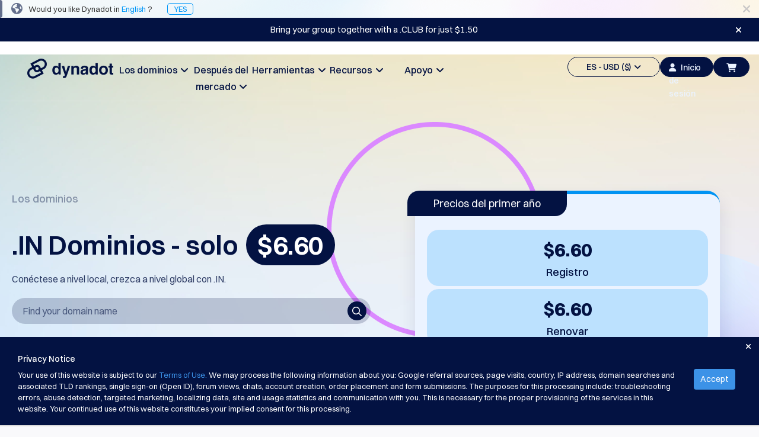

--- FILE ---
content_type: text/html; charset=utf-8
request_url: https://www.dynadot.com/es/dominio/in?select_tld=pro.in
body_size: 33444
content:
<!DOCTYPE html><html xmlns:og="http://ogp.me/ns#">
<head>
<meta http-equiv="Content-Type" content="text/html; charset=utf-8"><meta http-equiv="X-UA-Compatible" content="IE=edge"><meta name="viewport" content="width=device-width, initial-scale=1, maximum-scale=1.0, user-scalable=0"><title>Nombres de dominio .IN | Registra tu dominio .IN | Dynadot</title><meta name="description" content="El dominio .IN es la extensión de dominio perfecta para el sector comercial y organizaciones que buscan conectarse con audiencias en India. ¡Asegura tu dominio .IN ahora!"><link href="https://www.dynadot.com/es/dominio/in" rel="canonical"><meta property="og:type" content="website"><meta property="og:site_name" content="Dynadot"><meta name="twitter:card" content="summary"><meta property="og:title" content="¿Estás en .IN?"><meta name="twitter:title" content="¿Estás en .IN?"><link rel="preload" as="style" href="/tr/bootstrap.min.css"><style type="text/css" media="all">@import "/tr/bootstrap.min.css";</style>
<link rel="preload" as="style" href="/tr/main-compat.css"><style type="text/css" media="all">@import "/tr/main-compat.css";</style>
<link rel="preload" as="style" href="/tr/general-font-param2023.css"><style type="text/css" media="all">@import "/tr/general-font-param2023.css";</style>
<link rel="preload" as="style" href="/tr/responsive-compat.css"><style type="text/css" media="all">@import "/tr/responsive-compat.css";</style>
<link rel="preload" as="style" href="/fontawesome6/css/all.min.css"><style type="text/css" media="all">@import "/fontawesome6/css/all.min.css";</style>
<link rel="preload" as="style" href="/fontawesome6/css/v4-shims.min.css"><style type="text/css" media="all">@import "/fontawesome6/css/v4-shims.min.css";</style>
<link rel="preload" as="style" href="/switzer/css/switzer.css"><style type="text/css" media="all">@import "/switzer/css/switzer.css";</style>
<link rel="preload" as="style" href="/swansea/css/swansea.css"><style type="text/css" media="all">@import "/swansea/css/swansea.css";</style>
<link rel="preload" as="style" href="/proxima_nova/css/fonts.css"><style type="text/css" media="all">@import "/proxima_nova/css/fonts.css";</style>
<link rel="preload" as="style" href="/tr/cropper.css"><style type="text/css" media="all">@import "/tr/cropper.css";</style>
<style type="text/css"><!--
HTML {height: 100%;}body {background-color: #f9f9fb; direction: ltr; padding: 0 !important; margin: 0 !important; height: 100%; font-family: 'Open Sans', "Helvetica Neue", Helvetica, Arial, sans-serif; font-size: 13px; font-style: normal; font-weight: normal; line-height: 1.5;}p {line-height: 1.8; font-size: 16px; font-weight: 300;}.left {float: left;}.right {float: right;}.hidden {display: none !important;}i.fa-1 {font-size: 16px;}i.fa-2 {font-size: 22px;}.nav>li>a:focus,.nav>li>a:hover {background-color: transparent;}.nav .open>a,.nav .open>a:focus,.nav .open>a:hover {background-color: transparent;}.navbar-fixed-bottom .navbar-collapse,.navbar-fixed-top .navbar-collapse {max-height:none}.navbar-default .navbar-nav>.open>a,.navbar-default .navbar-nav>.open>a:focus,.navbar-default .navbar-nav>.open>a:hover {background-color: transparent;}.navbar-default .navbar-nav .open .dropdown-menu>.active>a,.navbar-default .navbar-nav .open .dropdown-menu>.active>a:focus,.navbar-default .navbar-nav .open .dropdown-menu>.active>a:hover {background-color: transparent;}.navbar {height:auto;}.footer-container a {color: #ccc;}.footer-container a:hover {color: #009DDC;}.page-content {background-color: #fff; height: 100%; padding: 0;}.page-bottom ul.page-bottom-menu-dropdown {margin: 0; padding: 0; list-style-type: none; overflow: hidden; height: auto;}.btn.btn-4bbeec {background-color: #4BBEEC; border-color: #4BBEEC; color: #fff;outline: none;}.btn.btn-4bbeec:hover {background-color: #00AEF9; border-color: #00AEF9; color: #fff;outline: none;}.btn.btn-18c485 {background-color: #18c485;border: 1px solid #18c485;color: #fff;outline: none;}.btn.btn-18c485:hover {background-color: #00ce89;border: 1px solid #00ce89;}--></style>
<link href="/sr/megaMenu.css" media="all" rel="stylesheet" type="text/css"><style type="text/css" media="all">@import "/14_22_9_footer.css";</style>
<style type="text/css" media="all">@import "/tc/css/selectV2.css";</style>
<style type="text/css" media="all">@import "/sr/navigation_bar_transparent_dark2023.css";</style>
<style type="text/css" media="all">@import "/sr/chatbot_bubble.css";</style>
<style type="text/css" media="all">@import "/domain/swiper.min.css";</style>
<style type="text/css" media="all">@import "/account/styles/commonCpV2.css";</style>
<link href="/domain/make-offer-new.css" rel="stylesheet" type="text/css"><style type="text/css" media="all">@import "/domain/tld_detail_price_v1.css";</style>
<link href="/domain/responsive.css" media="all" rel="stylesheet" type="text/css"><link href="/domain/deals.css" media="all" rel="stylesheet" type="text/css"><link rel="preload" as="script" href="/tr/jquery-3.6.3.min.js"><script type="text/javascript" src="/tr/jquery-3.6.3.min.js"></script><!-- Global site tag (gtag.js) - Google Ads --><script async src="https://www.googletagmanager.com/gtag/js?id=G-S0L3BZSLYB"></script><script>  window.dataLayer = window.dataLayer || [];  function gtag(){dataLayer.push(arguments);}  gtag('js', new Date());  gtag('config', 'G-S0L3BZSLYB');</script><script type="text/javascript" async="async" src="//www.googleadservices.com/pagead/conversion_async.js" charset="utf-8"></script><script type="text/javascrip">/* <![CDATA[ */var google_conversion_id = 1071013449;var google_custom_params = window.google_tag_params;var google_remarketing_only = true;/* ]]> */</script><script type="text/javascript" src="//www.googleadservices.com/pagead/conversion.js"></script><noscript><div style="display:inline;"><img height="1" width="1" style="border-style:none;" alt="" src="//googleads.g.doubleclick.net/pagead/viewthroughconversion/1071013449/?guid=ON&amp;script=0"/></div></noscript><script>
!function(f,b,e,v,n,t,s)
{if(f.fbq)return;n=f.fbq=function(){n.callMethod?
n.callMethod.apply(n,arguments):n.queue.push(arguments)};
if(!f._fbq)f._fbq=n;n.push=n;n.loaded=!0;n.version='2.0';
n.queue=[];t=b.createElement(e);t.async=!0;
t.src=v;s=b.getElementsByTagName(e)[0];
s.parentNode.insertBefore(t,s)}(window, document,'script',
'https://connect.facebook.net/en_US/fbevents.js');
fbq('init', '1013298092648180');
fbq('init', '710112770279009');
fbq('init', '2086896001510648');
fbq('init', '655348809639676');
fbq('init', '827279986078004');
</script>
<noscript><img height="1" width="1" style="display:none"
src="https://www.facebook.com/tr?id=1013298092648180&ev=PageView&noscript=1"
/></noscript><script type="text/javascript">
  window._mfq = window._mfq || [];
  (function() {
    var mf = document.createElement("script");
    mf.type = "text/javascript"; mf.defer = true;
    mf.src = "//cdn.mouseflow.com/projects/f592a9ec-2b7d-40b7-b1ad-0d08c3f6316d.js";
    document.getElementsByTagName("head")[0].appendChild(mf);
  })();
</script><!-- TikTok Pixel Code Start --> <script> !function (w, d, t) { w.TiktokAnalyticsObject=t;var ttq=w[t]=w[t]||[];ttq.methods=["page","track","identify","instances","debug","on","off","once","ready","alias","group","enableCookie","disableCookie","holdConsent","revokeConsent","grantConsent"],ttq.setAndDefer=function(t,e){t[e]=function(){t.push([e].concat(Array.prototype.slice.call(arguments,0)))}};for(var i=0;i<ttq.methods.length;i++)ttq.setAndDefer(ttq,ttq.methods[i]);ttq.instance=function(t){for( var e=ttq._i[t]||[],n=0;n<ttq.methods.length;n++)ttq.setAndDefer(e,ttq.methods[n]);return e},ttq.load=function(e,n){var r="https://analytics.tiktok.com/i18n/pixel/events.js",o=n&&n.partner;ttq._i=ttq._i||{},ttq._i[e]=[],ttq._i[e]._u=r,ttq._t=ttq._t||{},ttq._t[e]=+new Date,ttq._o=ttq._o||{},ttq._o[e]=n||{};n=document.createElement("script") ;n.type="text/javascript",n.async=!0,n.src=r+"?sdkid="+e+"&lib="+t;e=document.getElementsByTagName("script")[0];e.parentNode.insertBefore(n,e)}; ttq.load('CTRE4OJC77U8UG3MH7JG'); ttq.page(); }(window, document, 'ttq'); </script> <!-- TikTok Pixel Code End --><script type="application/ld+json">{"name":".in","image":["https://www.dynadot.com/domain/logo/in-logo1720419634.webp"],"description":"The .IN domain is the perfect domain extension for the commercial sector and organizations aiming to connect with audiences in India. Secure your .IN domain now!","url":"https://www.dynadot.com/es/dominio/in","offers":{"price":630.00,"priceCurrency":"INR","availability":"https://schema.org/OnlineOnly","@type":"Offer"},"@context":"http://schema.org","@type":"Product"}</script><script type="application/ld+json">{"itemListElement":[{"position":1,"name":"Home","item":"https://www.dynadot.com/es/","@type":"ListItem"},{"position":2,"name":"TLD domains","item":"https://www.dynadot.com/es/domain","@type":"ListItem"},{"position":3,"name":"in","item":"https://www.dynadot.com/es/dominio/in","@type":"ListItem"}],"@context":"https://schema.org","@type":"BreadcrumbList","@id":"https://www.dynadot.com/es/dominio/in#breadcrumb"}</script><script type="application/ld+json">{"logo":"https://www.dynadot.com/tr/mainsite2023/navbar-logo-dark-2023.png","name":"Dynadot","url":"https://www.dynadot.com/es","sameAs":["https://twitter.com/dynadot","https://www.facebook.com/dynadot","https://www.linkedin.com/company/dynadot","https://www.instagram.com/dynadot"],"contactPoint":[{"contactType":"Atención al Cliente","telephone":"+1-510-313-0861","areaServed":"Global","availableLanguage":["English","Spanish","Chinese","Arabic","German","Portuguese","French","Russian","Italian","Korean","Japanese","Indonesia"],"@type":"contactPoint"},{"contactType":"Servicio al Cliente","email":"support@dynadot.com","@type":"contactPoint"}],"@context":"https://schema.org","@type":"Organization","@id":"https://www.dynadot.com/es/#organization"}</script><script type="application/ld+json">{"url":"https://www.dynadot.com/es/","name":"Dynadot","potentialAction":{"target":"https://www.dynadot.com/es/domain/search?domain={search_term_string}","@type":"SearchAction","query-input":"required name=search_term_string"},"@context":"https://schema.org","@type":"WebSite"}</script><script type="application/ld+json">{"mainEntity":[{"name":"How much does a .IN domain cost?","acceptedAnswer":{"text":"Domain prices can vary depending on the registrar you choose. At Dynadot, we offer competitive pricing: a .IN domain costs $6.60 to register, $6.60 to renew, and $6.60 to transfer. Our goal is to provide affordable rates without compromising on features or support.","@type":"Answer"},"@type":"Question"},{"name":"What is a .IN domain?","acceptedAnswer":{"text":"The .IN domain is India's official country code top-level domain (ccTLD). It was established in 1989 and is managed by the National Internet Exchange of India (NIXI). The .IN extension represents websites associated with India, though it has grown in popularity globally due to creative domain hacks and its short, memorable nature. It's one of the most recognized ccTLDs in the global domain market.","@type":"Answer"},"@type":"Question"},{"name":"Who should consider using a .IN domain?","acceptedAnswer":{"text":"If you are looking to register your domain for a business IN India, you should consider a .IN country code TLD. This alternative to .com or .NET is ideal for indian customers and can help generate more traffic in the fast-growing market. If you're considering e-commerce, ensure your URL stands out with a .IN domain ending to attract local users and establish a solid online presence.A .IN domain is ideal for businesses, organizations, and individuals with connections to India or targeting the Indian market.","@type":"Answer"},"@type":"Question"},{"name":"What are the benefits of using a .IN domain?","acceptedAnswer":{"text":"Using a .IN domain provides immediate geographic relevance for Indian websites, helping with local SEO and establishing credibility with Indian consumers. For businesses, it demonstrates a commitment to the Indian market. The extension offers excellent name availability compared to saturated .com domains, making it easier to secure short, memorable domain names. Additionally, .IN domains typically have strong performance in India-focused search results.","@type":"Answer"},"@type":"Question"},{"name":"How long can I register a .IN domain for?","acceptedAnswer":{"text":".IN domains can be registered for periods ranging from 1 to 10 years at a time. Most registrars offer auto-renewal options to prevent accidental expiration. Registering for multiple years upfront provides continuity and eliminates the need for annual renewal management. As with other domains, ICANN regulations permit domain registrations to be extended up to a maximum of 10 years from the current date.","@type":"Answer"},"@type":"Question"},{"name":"Are there any restrictions on registering a .IN domain?","acceptedAnswer":{"text":"Unlike many country-code domains, .IN has relatively open registration policies. While initially restricted to Indian entities, since 2005, .IN domains have been available to anyone worldwide without residency or local presence requirements. Some premium or reserved names may have special registration requirements or higher fees.","@type":"Answer"},"@type":"Question"},{"name":"How does a .IN domain affect SEO?","acceptedAnswer":{"text":"For websites targeting Indian audiences, a .IN domain can provide significant SEO advantages in local search results. Google and other search engines often give preference to country-specific domains when users search from that location. For businesses targeting the Indian market, using .IN can improve visibility in India-based searches. However, global SEO performance depends more on content quality, site structure, and backlink profile than the domain extension.","@type":"Answer"},"@type":"Question"}],"@context":"https://schema.org","@type":"FAQPage"}</script><script type="application/ld+json">{"description":"El dominio .IN es la extensión de dominio perfecta para el sector comercial y las organizaciones que buscan conectar con audiencias en India. ¡Asegura tu dominio .IN ahora!","inLanguage":"es-ES","url":"https://www.dynadot.com/es/dominio/in","isPartOf":{"url":"https://www.dynadot.com/es/","@type":"WebSite"},"name":".IN Domain Names | Register Your .IN Domain | Dynadot","breadcrumb":{"@id":"https://www.dynadot.com/es/dominio/in#breadcrumb"},"@context":"https://schema.org","@type":"WebPage","@id":"https://www.dynadot.com/es/dominio/in#webpage"}</script></head>
<body><div class="body-container"><!-- navbar top--><div class="navbar-fixed-top new-navbar"><!-- Language Alert Header--><div class="alert_language_tip" style="background-image:url(/sr/mainsite2023/template-language-change-bg.png);height:30px;background-color: #fff; background-size: 100%;"><span class="fa fa-lg fa-close close_language_tip" style="cursor:pointer;float:right;margin-right:15px;line-height:30px;color:rgba(3, 18, 66, 0.2);"></span><span style="background: rgba(3, 18, 66, 0.6); width: 4px; display: block; height: 100%; float: left; border-radius: 0 4px 4px 0;"></span><i class="fa fa-globe fa-lg" style="margin:0px 10px 0px 15px;line-height:0px;color:rgba(3, 18, 66, 0.6);"></i><span style="line-height:30px;font-size:13px;font-weight: 400;">Would you like Dynadot in <span style="color:rgba(0, 150, 247, 1);">English</span> ?<a href="/domain/in?select_tld=pro.in" style="color:rgba(0, 150, 247, 1);margin-left:25px;border:1px solid;padding:1px 10px;border-radius:5px;">YES</a></div><script type="text/javascript"><!--
$($('.close_language_tip')).click(function() {$('.alert_language_tip').slideUp('slow');$('.alert_language_tip').remove();$.cookie('close_language_tip', '1');if($('.search_domain_nav_container').is(':visible')){$('.search_domain_nav_container').animate({marginTop: '72px'},'slow')};});
--></script><style type="text/css"><!--
.alert-promote-v2 .btn-primary-clear {    display: inline-flex;
    flex-direction: row;
    align-items: center;
    justify-content: center;
    line-height: 1;
    padding: 9px 13px;
    gap: 5px;
    width: auto;
    height: 36px;
    color: #0096F7;
    background: none;
    border-radius: 6px;
    border: none;}.alert-promote-v2 .btn-primary-clear:hover {    background: rgba(0, 150, 247, 0.1);
    border-radius: 6px;}.alert-promote-v2 {
    width: 100%;
    display: flex;
    font-family: Switzer, sans-serif;
    font-size: 15px;
    font-style: normal;
    font-weight: 400;
    background: #031242;
    padding: 0 30px;
    align-items: center;
    justify-content: center;
    position: initial;
    right: 0;
    border-radius: initial;
    margin: 0;
    text-align: center;}.alert-promote-v2 .btn-primary-clear {color: #FFF;}.alert-promote-v2 .btn-primary-clear i {color: #FFF;}.alert-promote-v2 > div  {display: flex;
    flex: 1;
    align-items: center;}.alert-promote-v2 > div > #alerts-msg {padding: 9px 13px;flex: 1;display: flex;flex-direction: column;}.alert-promote-v2 > div > span:first-child {    display: flex;
    align-items: center;
    justify-content: center;
    flex: 1;}.alert-promote-v2 > div > #alerts-msg > span:not(:first-child, #restart-counter) {    opacity: 0;
    display: none;
    transition: opacity 1s ease;}.alert-promote-v2 > div > #alerts-msg > span:active {    opacity: 1;
    display: inline-block;}.alert-promote-v2 > div > #alerts-msg > span a {color: #FFF;}.alert-promote-v2 > div > #alerts-msg > .active {background: none;}.alert-promote-v2 > div > span:nth-child(2) {padding: 0;}.alert-promote-v2 > div > span:nth-child(2) > span {position: relative;}.alert-promote-v2 > div > span:nth-child(2) .dropdown-menu-list {    position: absolute;
    display: none;
    top: 27px;
    flex-direction: column;
    gap: 5px;
    padding: 10px 10px;
    font-size: 14px;
    font-weight: 500;
    background: #031242;
    border-radius: 6px;
    border: 2px solid #fdfdfd21;
    z-index: 9999;}.alert-promote-v2 > div > span:nth-child(2) .dropdown-menu-list > li:hover {
    background: rgba(0, 150, 247, 0.1);
    border-radius: 6px;}.alert-promote-v2 > div > span:nth-child(2) .dropdown-menu-list .itemspace-top {margin: 0;}.alert-promote-v2 > div > span:nth-child(2) .dropdown-menu-list > li > a  {color: #FBFDFF;}.alert-promote-v2 > div > span:nth-child(2) .dropdown-menu-list > li > a:hover,
.alert-promote-v2 > div > span:nth-child(2) .dropdown-menu-list > li > a:active {color: #FBFDFF;}.alert-promote-v2 > div > span:nth-child(2) .dropdown-menu-list#translate-list {    left: 5px;
    width: 100px; list-style: none;}.alert-promote-v2 > div > span:nth-child(2) .dropdown-menu-list#currency-list {    width: 180px;
    right: -30px;     list-style: none;}@media (max-width: 1024px) {.alert-promote-v2 > div  {        display: grid;
        padding-top: 5px;}}--></style>
<div class="alert-promote alert-promote-v2"><div><div id="alerts-msg"><span><a href="https://www.dynadot.com/change_currency.html?chg_currency=GBP&#38;pg=%2Fdomain%2Fuk%3Futm_source%3Dpromobar%26utm_campaign%3DUK%2520Promobar%2520Jan%25202026%26utm_medium%3Dukpb%26drefid%3D5236" target="_blank">Perfect for British businesses and creators. Get a .UK or .CO.UK for £2.99</a></span><span><a href="https://www.dynadot.com/domain/club?utm_source=promobar&#38;utm_campaign=GDR%20Promobar%20Jan%202026&#38;utm_medium=gdrpb&#38;drefid=5234" target="_blank">Bring your group together with a .CLUB for just $1.50</a></span></div></div><span class="fa fa-close" style="cursor: pointer;" id="close-alert-promote-bar"></span></div><script type="text/javascript"><!--

	$("#translate-list-btn").on('click', function() {
		$("#currency-list").slideUp();
		$("#translate-list").slideToggle().css("display", "flex");
	});

	$("#currency-list-btn").on('click', function() {
		$("#translate-list").slideUp();
		$("#currency-list").slideToggle().css("display", "flex");
	});	$("#close-alert-promote-bar").on("click", function () {
		$(".alert-promote-v2").slideUp("slow");
		$("#display_height").slideUp("slow");
	});
	let parent = $('#alerts-msg');
	if (parent.length > 0) {
		let children = parent.children('span');
		let index = 0;
		children.eq(index).addClass('active');
		if(children.length > 1){
			setInterval(function () {
				children.eq(index).removeClass('active');
				children.eq(index).css({
					opacity: 0,
					display: 'none'
				});
				index = (index + 1) % children.length;
				children.eq(index).addClass('active');
				children.eq(index).css({
					opacity: 1,
					display: 'inline-block'
				});
			}, 5000);
		}
	}
--></script><script type="text/javascript"><!--
$($("#close-alert-promote-bar").click(function () {
        $(".alert-promote").slideUp("slow");
        $(".alert-promote").empty();
        $.cookie("banner_promo", "1", {expires: 7, path: "/"});
    }))
--></script><!-- top bar menu --><div id="main-site-top-bar-menu"><nav class="navbar navbar-default new-navbar-default"><div class="container-fluid sub-navbar" style="box-shadow:none"><style type="text/css"><!--
@media (max-width : 1200px){.navbar-header {margin-top:12px;}}@media (max-width : 767px){a.navbar-logo>div>img { clip-path: polygon(0 0, 21% 0, 33.33% 100%, 0 100%);}}--></style>
<div class="navbar-header"><a href="/es/" class="navbar-logo"><div style="width:145px;"><img data-src="/tr/mainsite2023/navbar-logo-dark-2023.png" border="0" alt="" class="lazyload head-dark-logo"><img data-src="/tr/mainsite2023/navbar-logo-white-2023.png" border="0" alt="" class="lazyload head-white-logo" style="display:none;"></div></a></div><div class="collapse navbar-collapse" style="overflow:hidden;"><ul class="nav navbar-nav navbar-left site-content-top" style="margin-left:100px;margin-top:23px;gap: 11.67px;"><style type="text/css"><!--
.nav-bar-title {font-family: Switzer !important;font-weight: 500 !important;font-size: 18px !important;line-height: 28px !important;}#mega-toggle-btn .btn-default-dark .fa-bars {font-size: 20px;}#mega-toggle-btn .btn-default-dark {width: 52px;color: #031242;border-radius: 40px;background: transparent;}@media (max-width : 1454px){.navbar-left {display: flex;gap: 0 !important;margin-left: 55px !important;}.navbar-left li {width: 114px !important;}.nav-bar-title {font-size: 16px !important;}.navbar-left>li>a {padding: 10px 0px; !important;}}@media (max-width : 1200px){#mega-toggle-btn .btn-default-dark {height:34px !important;}.nav.navbar-nav.navbar-left {display: none}.nav.navbar-nav.navbar-right>li {display: none !important;}#mega-toggle-btn {display: inherit !important;}}@media (max-width : 768px){#id-shopping-cart a i {left: -5px;top: 2px;}}--></style>
<li style="width:156px;text-align: center;"><a href="/es/domain" class="dropdown-toggle site-function nav-bar-title" id="dropdown-menu-domains" aria-expanded="false">Los dominios&#160;&#160;<span class="fa fa-angle-down fa-item-right"></span></a></li><li style="width:156px;text-align: center;"><a href="/es/mercado" class="dropdown-toggle site-function nav-bar-title" id="dropdown-menu-aftermarket" aria-expanded="false">Después del mercado&#160;&#160;<span class="fa fa-angle-down fa-item-right"></span></a></li><li style="width:156px;text-align: center;"><a href="/es/tools" class="dropdown-toggle site-function nav-bar-title" id="dropdown-menu-tools" aria-expanded="false">Herramientas&#160;&#160;<span class="fa fa-angle-down fa-item-right"></span></a></li><li style="width:156px;text-align: center;"><a href="/es/resources" class="dropdown-toggle site-function nav-bar-title" id="dropdown-menu-resources" aria-expanded="false">Recursos&#160;&#160;<span class="fa fa-angle-down fa-item-right"></span></a></li><li style="width:156px;text-align: center;"><a href="/es/support" class="dropdown-toggle site-function nav-bar-title" id="dropdown-menu-support" aria-expanded="false">Apoyo&#160;&#160;<span class="fa fa-angle-down fa-item-right"></span></a></li></ul><ul class="nav navbar-nav navbar-right site-content-top" style="margin-top:25px;display: inline-flex;align-items: center;gap: 10px;"><script type="text/javascript">function eventClickNo(eventName) { 
gtag('event', eventName);
}
</script><script type="text/javascript">function eventClickOne(eventName, param1, value1) { 
gtag('event', eventName, {
 [`${param1}`]:value1 
});
}
</script><script type="text/javascript">function eventClickTwo(eventName, param1, value1, param2, value2) { 
gtag('event', eventName, {
 [`${param1}`]:value1, 
[`${param2}`]:value2 
});
}
</script><script type="text/javascript">function eventClickThree(eventName, param1, value1, param2, value2, param3, value3) { 
gtag('event', eventName, {
 [`${param1}`]:value1, 
[`${param2}`]:value2, 
[`${param3}`]:value3 
});
}
</script><style type="text/css"><!--
.lang-currency .nice-select {width: 100%!important;border: none!important;}.lang-currency .current {color: #031242!important;}#head_side_bar_currency {border: 1.25px solid;color: #031242;height: 34px;padding: 6px 14px 6px 14px;border-radius: 20px;font-family: Switzer;font-size: 14px;font-weight: 500;line-height: 22px;text-align: left;text-underline-position: from-font;text-decoration-skip-ink: none;display: flex;align-items: center;justify-content: center;align-content: center;}#user-login-btn-id {background-color: #031242;width: 90px;height: 34px;border-radius: 20px;border: 1.25px solid #031242;color: #EBF3FF !important;font-family: Switzer;font-size: 14px;font-weight: 500;line-height: 22px;text-align: left;text-underline-position: from-font;text-decoration-skip-ink: none;}.new-navbarV2 #head_side_bar_currency {border:1.25px solid #FBFDFF;}--></style>
<li><a href="javascript:;" class="dropdown-toggle site-function" id="head_side_bar_currency" style="" data-toggle="dropdown" aria-expanded="true">ES - USD ($)&#160;&#160;<span class="fa fa-angle-down"></span></a><ul class="dropdown-menu topbar-function-dropdown dropdown-menu-items dropdown-menu-items-usd" style="border-radius: 6px;background: #FFF;box-shadow: 0px 3px 4px 0px rgba(3, 18, 66, 0.10);padding: 20px 15px;"><div class="lang-currency" style="margin-bottom: 10px;border-radius: 6px;border: 1px solid rgba(3, 18, 66, 0.10);background: #FFF;box-shadow: 0px 2px 1px 0px rgba(16, 24, 40, 0.00);justify-content: space-between;display: flex;"><select name="lang" size="1"><option value="/es/dominio/in?select_tld=pro.in">ES</option>
<option value="/domain/in?select_tld=pro.in">English</option>
<option value="/zh/domain/in?select_tld=pro.in">中文</option>
<option value="/ar/domain/in?select_tld=pro.in">العربية</option>
<option value="/de/domain/in?select_tld=pro.in">Deutsch</option>
<option value="/pt/dominio/in?select_tld=pro.in">Português</option>
<option value="/fr/domain/in?select_tld=pro.in">Français</option>
<option value="/ru/domain/in?select_tld=pro.in">Русский</option>
<option value="/hi/domain/in?select_tld=pro.in">हिन्दी</option>
<option value="/it/domain/in?select_tld=pro.in">Italiano</option>
<option value="/ja/domain/in?select_tld=pro.in">日本語</option>
<option value="/ko/domain/in?select_tld=pro.in">한국어</option>
<option value="/id/domain/in?select_tld=pro.in">Indonesia</option>
<option value="/sr/domain/in?select_tld=pro.in">Српски</option>
</select>
</div><div class="lang-currency" style="border-radius: 6px;border: 1px solid rgba(3, 18, 66, 0.10);background: #FFF;box-shadow: 0px 2px 1px 0px rgba(16, 24, 40, 0.00);justify-content: space-between;display: flex;"><select name="currency" size="1"><option value="/es/dominio/in">USD ($)</option>
<option value="/es/dominio/in">US Dollar USD ($) </option>
<option value="/change_currency.html?chg_currency=EUR&#38;pg=%2Fes%2Fdominio%2Fin%3Fselect_tld%3Dpro.in">Euro EUR (€) </option>
<option value="/change_currency.html?chg_currency=CNY&#38;pg=%2Fes%2Fdominio%2Fin%3Fselect_tld%3Dpro.in">人民币 CNY (¥) </option>
<option value="/change_currency.html?chg_currency=CAD&#38;pg=%2Fes%2Fdominio%2Fin%3Fselect_tld%3Dpro.in">Canadian Dollar CAD (C$) </option>
<option value="/change_currency.html?chg_currency=MXN&#38;pg=%2Fes%2Fdominio%2Fin%3Fselect_tld%3Dpro.in">Pesos Mexicanos MXN (MX$) </option>
<option value="/change_currency.html?chg_currency=GBP&#38;pg=%2Fes%2Fdominio%2Fin%3Fselect_tld%3Dpro.in">British Pound GBP (£) </option>
<option value="/change_currency.html?chg_currency=BRL&#38;pg=%2Fes%2Fdominio%2Fin%3Fselect_tld%3Dpro.in">Real Brasileiro BRL (R$) </option>
<option value="/change_currency.html?chg_currency=INR&#38;pg=%2Fes%2Fdominio%2Fin%3Fselect_tld%3Dpro.in">Indian Rupee INR (Rs.) </option>
<option value="/change_currency.html?chg_currency=IDR&#38;pg=%2Fes%2Fdominio%2Fin%3Fselect_tld%3Dpro.in">Indonesian Rupiah IDR (Rp) </option>
<option value="/change_currency.html?chg_currency=AUD&#38;pg=%2Fes%2Fdominio%2Fin%3Fselect_tld%3Dpro.in">Australian Dollar AUD (AU$) </option>
</select>
</div></ul></li><script type="text/javascript" src="/account/script/cp.lib.js"></script><script type="text/javascript" src="/account/script/dotlottie-loading.js"></script><script type="text/javascript" src="/account/script/cp.overlayV2.js"></script><style type="text/css" media="all">@import "/account/styles/commonCpV2.css";</style>
<script type="text/javascript" src="/account/script/account_auth.js"></script><style type="text/css" media="all">@import "/account/styles/account_auth.css";</style>
<li id="sign-in-id"><a href="javascript:;" class="user-login-btn" id="user-login-btn-id" style="color: #031242;padding: 6px 14px;" lang="/es/"><i class="fa-solid fa-user"></i>Inicio de sesión</a></li><li id="id-shopping-cart"><style type="text/css"><!--
#head_side_bar_shoppingCart {height: 34px !important;margin-right: 0px !important;background-color: #031242;}.lang-currency .bootstrap-select {margin: unset !important;}.lang-currency button {display: none !important;}--></style>
<a href="/es/order/cart" class="head_side_bar_cart_empty navbar-block navbar-icon-style site-function" id="head_side_bar_shoppingCart" style=""><i class="fa-solid fa-cart-shopping" id="navigation-shopping-cart" style="color: #EBF3FF;"></i></a></li><li id="mega-toggle-btn"><button class="btn-default-dark" id="toggle-btn-1"><i class="fa fa-bars fa-2"></i></button>
</li></ul><div class="mobile-menu" style="margin-top:27px;"><a onclick="$(&#39;.user-login-btn&#39;).click()"><button class="btn-default-dark btn-top-mobile"><i class="fa fa-user" style="margin: 0;"></i></button>
</a><a href="/es/order/cart"><button class="btn-default-dark btn-top-mobile" id="toggle-btn-cart-dak"><i class="fa-solid fa-cart-shopping"></i></button>
</a></div></div></div></nav><div class="submenu-content submenu-content-domains"><div class="col-md-3 "><div class="menu-title">Dominio</div><div class="menu-title-text">Encuentra tu Dominio</div></div><div class="col-md-2 submenu-list"><div class="submenu-title">La búsqueda.</div><div class="submenu-text"><a href="/es/dominio/buscar">Búsqueda de dominio</a><span class="fa fa-angle-right"></span></div><div class="submenu-text"><a href="/es/dominio/ai-search">Búsqueda de Dominios AI</a><span class="fa fa-angle-right"></span></div><div class="submenu-text"><a href="/es/dominio/multiples-busquedas">Búsqueda masiva de dominios.</a><span class="fa fa-angle-right"></span></div><div class="submenu-text"><a href="/es/dominio/busqueda-idn">Búsqueda de IDN</a><span class="fa fa-angle-right"></span></div><div class="submenu-text"><a href="/es/dominio/busqueda-avanzada">Búsqueda avanzada.</a><span class="fa fa-angle-right"></span></div></div><div class="col-md-2 submenu-list"><div class="submenu-title">Traducción: Transferencia.</div><div class="submenu-text"><a href="/es/dominio/transferencia">Transferencia de dominio</a><span class="fa fa-angle-right"></span></div><div class="submenu-text"><a href="/es/dominio/transferencias">Transferencia masiva de dominios</a><span class="fa fa-angle-right"></span></div></div><div class="col-md-2 submenu-list"><div class="submenu-title">TLDs</div><div class="submenu-text"><a href="/es/dominio/prices">Precios de Dominios</a><span class="fa fa-angle-right"></span></div><div class="submenu-text"><a href="/es/domain/sales">Ventas de Dominios</a><span class="fa fa-angle-right"></span></div></div><div class="col-md-2 submenu-list"><div class="submenu-title">Herramientas de Dominio</div><div class="submenu-text"><a href="/es/dominio/whois">Búsqueda de Whois</a><span class="fa fa-angle-right"></span></div><div class="submenu-text"><a href="/es/dominio/sugerir">Herramienta de sugerencia</a><span class="fa fa-angle-right"></span></div><div class="submenu-text"><a href="/es/dominio/gracia-supresion">Eliminación de gracia</a><span class="fa fa-angle-right"></span></div><div class="submenu-text"><a href="/es/dominio/seguridad">Seguridad del Dominio</a><span class="fa fa-angle-right"></span></div><div class="submenu-text"><a href="/es/domain-management">Gestión de Dominios</a><span class="fa fa-angle-right"></span></div><div class="submenu-text"><a href="/es/dominio/api">de Dominio</a><span class="fa fa-angle-right"></span></div></div></div><div class="submenu-content submenu-content-aftermarket"><div class="col-md-2 "><div class="menu-title">Después del mercado</div><div class="menu-title-text">Administre su cartera</div><div class="name-club-pc-logo"><a href="https://www.nameclub.com/?utm_source=dynadot&#38;utm_campaign=nc-callouts&#38;utm_medium=navigation"><img data-src="/nameclub-pc-logo.png" border="0" alt="" class="lazyload"></a></div></div><div class="col-md-2 submenu-list"><div class="submenu-title">Explorar</div><div class="submenu-text"><a href="/es/mercado/search">Búsqueda de posventa</a><span class="fa fa-angle-right"></span></div><div class="submenu-text"><a href="/es/mercado/all-domain-auctions">Todas las subastas de dominios</a><span class="fa fa-angle-right"></span></div></div><div class="col-md-2 submenu-list"><div class="submenu-title">Dominios caducados</div><div class="submenu-text"><a href="/es/mercado/subasta">Subastas caducadas</a><span class="fa fa-angle-right"></span></div><div class="submenu-text"><a href="/es/mercado/registry-expired-auction">Subastas de registros</a><span class="fa fa-angle-right"></span></div><div class="submenu-text"><a href="/es/mercado/last-chance-auction">Subastas Última Oportunidad</a><span class="fa fa-angle-right"></span></div><div class="submenu-text"><a href="/es/mercado/expired-closeout">Liquidación vencida</a><span class="fa fa-angle-right"></span></div></div><div class="col-md-2 submenu-list"><div class="submenu-title">Listados de usuarios</div><div class="submenu-text"><a href="/es/mercado/user-listings">Listados de usuarios</a><span class="fa fa-angle-right"></span></div><div class="submenu-text"><a href="/es/mercado/user-auction">Subastas de Usuario</a><span class="fa fa-angle-right"></span></div></div><div class="col-md-2 submenu-list"><div class="submenu-title">Herramientas de Pedido Pendiente</div><div class="submenu-text"><a href="/es/mercado/backorder">en espera de stock</a><span class="fa fa-angle-right"></span></div><div class="submenu-text"><a href="/es/mercado/backorder-auction">Subastas en espera de stock</a><span class="fa fa-angle-right"></span></div></div><div class="col-md-2 submenu-list"><div class="submenu-title">Servicios de Corretaje</div><div class="submenu-text"><a href="/es/mercado/buy-domains">Comprar Dominios</a><span class="fa fa-angle-right"></span></div><div class="submenu-text"><a href="/es/mercado/sell-domains">Vender Dominios</a><span class="fa fa-angle-right"></span></div><div class="submenu-text"><a href="/es/dominio/appraisal">Valoración</a><span class="fa fa-angle-right"></span></div></div></div><div class="submenu-content submenu-content-tools"><div class="col-md-3 "><div class="menu-title">Herramientas</div></div><div class="col-md-3 submenu-list"><div class="submenu-text"><a href="/es/website-builder">Creador de sitios web</a><span class="fa fa-angle-right"></span></div><div class="submenu-text"><a href="/es/email">Correo electrónico</a><span class="fa fa-angle-right"></span></div><div class="submenu-text"><a href="/es/logo-builder">Creador de Logos</a><span class="fa fa-angle-right"></span></div><div class="submenu-text"><a href="/es/ssl">SSL</a><span class="fa fa-angle-right"></span></div><div class="submenu-text"><a href="/es/dominio/seguridad">Seguridad</a><span class="fa fa-angle-right"></span></div><div class="submenu-text"><a href="/es/dominio/reseller-program">Programa de Revendedores</a><span class="fa fa-angle-right"></span></div><div class="submenu-text"><a href="/es/free-uspto-trademark-search">Búsqueda de Marca Registrada</a><span class="fa fa-angle-right"></span></div></div></div><div class="submenu-content submenu-content-support"><div class="col-md-3 "><div class="menu-title">Apoyo</div></div><div class="col-md-3 submenu-list"><div class="submenu-title">Centro de Ayuda</div><div class="submenu-text"><a href="/es/comunidad/ayuda">Archivos de ayuda</a><span class="fa fa-angle-right"></span></div><div class="submenu-text"><a href="/es/comunidad/forums">Foros</a><span class="fa fa-angle-right"></span></div><div class="submenu-text"><a href="/es/comunidad/account-manager">Solicitud de Gerente de Cuenta</a><span class="fa fa-angle-right"></span></div></div><div class="col-md-3 submenu-list"><div class="submenu-title">Herramientas de Soporte</div><div class="submenu-text"><a href="/es/comunidad/contact">Contáctenos</a><span class="fa fa-angle-right"></span></div><div class="submenu-text"><a href="/es/account/ticket/open.html">Tickets de Soporte</a><span class="fa fa-angle-right"></span></div><div class="submenu-text"><a href="/es/reportar-abuso">Reportar abuso</a><span class="fa fa-angle-right"></span></div><div class="submenu-text"><a href="/es/account/feedback/report_bugs/view.html">Informar errores</a><span class="fa fa-angle-right"></span></div><div class="submenu-text"><a href="/es/account/feedback/feature_requests/view.html">Solicitudes de características</a><span class="fa fa-angle-right"></span></div></div></div><div class="submenu-content submenu-content-resources"><div class="col-md-2 "><div class="menu-title">Recursos</div><div class="menu-title-text">Administre su cartera</div></div><div class="col-md-2 submenu-list"><div class="submenu-title">Recursos</div><div class="submenu-text"><a href="/es/blog">Blog de Dynadot</a><span class="fa fa-angle-right"></span></div><div class="submenu-text"><a href="/es/mercado/newsletter">Boletines informativos</a><span class="fa fa-angle-right"></span></div></div><div class="col-md-2 submenu-list"><div class="submenu-title">Métodos de Pago</div><div class="submenu-text"><a href="/es/pago">Opciones de pago</a><span class="fa fa-angle-right"></span></div><div class="submenu-text"><a href="/es/pagar-por-adelantado">Prepago</a><span class="fa fa-angle-right"></span></div></div><div class="col-md-2 submenu-list"><div class="submenu-title">Aprendizaje</div><div class="submenu-text"><a href="/es/dominio/beginners-guide">Guía Básica sobre Nombres de Dominio</a><span class="fa fa-angle-right"></span></div><div class="submenu-text"><a href="/es/domain-investing-guide">Guía de Inversión en Dominios</a><span class="fa fa-angle-right"></span></div><div class="submenu-text"><a href="/es/resources/how-to-buy-domains">Cómo Comprar Dominios</a><span class="fa fa-angle-right"></span></div><div class="submenu-text"><a href="/es/resources/how-to-sell-domains">Cómo vender dominios</a><span class="fa fa-angle-right"></span></div></div><div class="col-md-2 submenu-list"><div class="submenu-title">Afiliado</div><div class="submenu-text"><a href="/es/affiliate">Programa General de Afiliados</a><span class="fa fa-angle-right"></span></div></div><div class="col-md-2 submenu-list"><div class="submenu-title">Programa de Revendedores</div><div class="submenu-text"><a href="/es/dominio/reseller-program">Programa de Revendedores</a><span class="fa fa-angle-right"></span></div></div></div><div class="mega-menu-container"><div class="mega-menu-icon"><a href="/es/" class="navbar-logo" id="back_home"><svg id="Layer_2" data-name="Layer 2" width="33" height="34" viewBox="0 0 33 34" fill="none" xmlns="http://www.w3.org/2000/svg">
<path d="M31.9844 5.13399C29.6366 0.426894 23.7093 -1.34067 19.0429 1.08464L5.22659 8.26815L8.32039 14.2136L5.20088 15.8341C0.5784 18.2373 -1.38379 24.0613 1.05226 28.6656C2.73521 31.844 6.00183 33.6666 9.3752 33.6666C10.8339 33.6666 12.3147 33.3248 13.6963 32.6082L27.7001 25.3218L24.6135 19.3838L27.9094 17.6677C32.4586 15.3013 34.2662 9.70505 31.9844 5.13399ZM12.0869 29.5108C8.72461 31.2598 4.43638 29.4483 3.55829 25.4468C3.45187 24.969 3.41509 24.473 3.44438 23.9842C3.584 21.8053 4.78918 19.9791 6.63387 19.0236L9.93011 17.3077L11.2931 19.9313C12.7336 22.7019 16.1509 23.7821 18.9251 22.3416L21.5158 20.9932L22.9966 23.841L12.0869 29.5108ZM16.9925 14.1475C18.0581 14.3497 18.914 15.2056 19.1162 16.2676C19.4764 18.1712 17.8413 19.8099 15.9377 19.4499C14.8722 19.2478 14.0159 18.3879 13.8138 17.326C13.4538 15.4227 15.0925 13.7873 16.9925 14.1475ZM26.1604 14.6435L23.0041 16.2861L21.6407 13.6662C20.1967 10.892 16.7794 9.81147 14.0087 11.2555L11.4145 12.6042L9.93369 9.75646L20.8434 4.08308C23.7058 2.59476 27.237 3.68602 28.7692 6.51198C30.3419 9.41831 29.0927 13.1188 26.1604 14.6435Z" fill="#FBFDFF"/>
</svg></a><a href="#" onclick="" class="navbar-logo hidden" id="back_svg_dark" style=""><svg style="width: 78px !important;height: 38px !important;" viewBox="0 0 78 38" fill="none" xmlns="http://www.w3.org/2000/svg">
<path d="M7 13.5L1 19.0246L6.94647 24.5" stroke="#031242" stroke-width="1.25" stroke-linejoin="round"/>
<path d="M30.6 28H22.824V10.744H31.32C32.44 10.744 33.36 10.92 34.08 11.272C34.848 11.64 35.432 12.144 35.832 12.784C36.216 13.408 36.44 14.12 36.504 14.92C36.504 16.936 35.808 18.2 34.416 18.712C35.312 19.016 35.984 19.568 36.432 20.368C36.864 21.152 37.08 22.056 37.08 23.08C37.08 23.432 37.048 23.76 36.984 24.064C36.92 24.384 36.752 24.8 36.48 25.312C36.16 25.936 35.736 26.44 35.208 26.824C34.664 27.224 34.008 27.52 33.24 27.712C32.472 27.904 31.592 28 30.6 28ZM26.304 13.744V17.488H30.696C31.448 17.488 32.024 17.32 32.424 16.984C32.84 16.648 33.048 16.192 33.048 15.616C33.048 15.008 32.864 14.544 32.496 14.224C32.128 13.904 31.456 13.744 30.48 13.744H26.304ZM26.304 25.048H30.888C31.624 25.048 32.24 24.856 32.736 24.472C33.232 24.088 33.48 23.496 33.48 22.696C33.48 21.848 33.224 21.256 32.712 20.92C32.216 20.584 31.624 20.416 30.936 20.416H26.304V25.048ZM38.7998 24.664C38.7998 23.384 39.1518 22.416 39.8558 21.76C40.5598 21.104 41.4478 20.696 42.5198 20.536L45.6158 20.08C46.3518 19.968 46.7198 19.656 46.7198 19.144C46.7198 18.104 46.0478 17.584 44.7038 17.584C44.0318 17.584 43.5038 17.704 43.1198 17.944C42.7678 18.2 42.5518 18.68 42.4718 19.384H39.2318C39.3278 18.344 39.5838 17.496 39.9998 16.84C40.4318 16.168 41.0238 15.68 41.7758 15.376C42.1278 15.232 42.5678 15.112 43.0958 15.016C43.6078 14.92 44.1438 14.872 44.7038 14.872C46.2398 14.872 47.3998 15.088 48.1838 15.52C48.9838 15.968 49.4878 16.472 49.6958 17.032C49.9038 17.56 50.0078 18.072 50.0078 18.568V25.504C50.0078 26.064 50.0558 26.512 50.1518 26.848C50.2478 27.184 50.4478 27.4 50.7518 27.496V28H47.1518C47.1358 27.92 47.1038 27.816 47.0558 27.688C47.0078 27.528 46.9758 27.424 46.9598 27.376C46.8638 27.008 46.8158 26.712 46.8158 26.488C46.4638 26.872 46.0958 27.192 45.7118 27.448C45.3118 27.704 44.8798 27.92 44.4158 28.096C43.9518 28.256 43.4238 28.336 42.8318 28.336C42.2078 28.336 41.5838 28.224 40.9598 28C40.3678 27.792 39.8638 27.392 39.4478 26.8C39.0158 26.24 38.7998 25.528 38.7998 24.664ZM46.7198 21.76C46.4318 22 46.0238 22.176 45.4958 22.288L43.8878 22.624C43.3918 22.736 42.9838 22.928 42.6638 23.2C42.3438 23.488 42.1838 23.92 42.1838 24.496C42.1838 24.96 42.3358 25.312 42.6398 25.552C42.9438 25.808 43.3358 25.936 43.8158 25.936C44.0558 25.936 44.2558 25.912 44.4158 25.864C44.5918 25.832 44.8238 25.76 45.1118 25.648C45.5438 25.472 45.9198 25.2 46.2398 24.832C46.5598 24.432 46.7198 23.96 46.7198 23.416V21.76ZM52.0631 21.952C52.0631 20.08 52.5111 18.432 53.4071 17.008C54.3031 15.584 55.8231 14.872 57.9671 14.872C59.0071 14.872 59.9591 15.048 60.8231 15.4C61.6711 15.752 62.3671 16.312 62.9111 17.08C63.5191 17.912 63.8231 18.816 63.8231 19.792H60.4151C60.3351 19.216 60.1191 18.728 59.7671 18.328C59.4151 17.928 58.8951 17.728 58.2071 17.728C57.3591 17.728 56.6951 18.056 56.2151 18.712C55.7351 19.352 55.4951 20.248 55.4951 21.4C55.4951 22.376 55.5751 23.136 55.7351 23.68C55.8791 24.288 56.1511 24.744 56.5511 25.048C56.9351 25.384 57.4391 25.552 58.0631 25.552C58.6391 25.552 59.1511 25.36 59.5991 24.976C60.0471 24.608 60.3031 24.072 60.3671 23.368H63.7751C63.6631 24.312 63.3831 25.152 62.9351 25.888C62.4871 26.608 61.8471 27.192 61.0151 27.64C60.1671 28.104 59.1671 28.336 58.0151 28.336C56.3191 28.336 54.9111 27.848 53.7911 26.872C53.2151 26.376 52.7831 25.72 52.4951 24.904C52.2071 24.104 52.0631 23.12 52.0631 21.952ZM65.9745 28V10.744H69.3585V20.08L73.5825 15.208H77.7105L73.1985 20.176L77.8545 28H73.8225L70.7745 22.504L69.3585 23.968V28H65.9745Z" fill="#031242"/>
</svg></a><a href="#" onclick="" class="navbar-logo hidden" id="back_svg_white" style=""><svg width="78" height="38" viewBox="0 0 78 38" fill="none" xmlns="http://www.w3.org/2000/svg">
<path d="M7 13.5L1 19.0246L6.94647 24.5" stroke="#FBFDFF" stroke-width="1.25" stroke-linejoin="round"/>
<path d="M30.6 28H22.824V10.744H31.32C32.44 10.744 33.36 10.92 34.08 11.272C34.848 11.64 35.432 12.144 35.832 12.784C36.216 13.408 36.44 14.12 36.504 14.92C36.504 16.936 35.808 18.2 34.416 18.712C35.312 19.016 35.984 19.568 36.432 20.368C36.864 21.152 37.08 22.056 37.08 23.08C37.08 23.432 37.048 23.76 36.984 24.064C36.92 24.384 36.752 24.8 36.48 25.312C36.16 25.936 35.736 26.44 35.208 26.824C34.664 27.224 34.008 27.52 33.24 27.712C32.472 27.904 31.592 28 30.6 28ZM26.304 13.744V17.488H30.696C31.448 17.488 32.024 17.32 32.424 16.984C32.84 16.648 33.048 16.192 33.048 15.616C33.048 15.008 32.864 14.544 32.496 14.224C32.128 13.904 31.456 13.744 30.48 13.744H26.304ZM26.304 25.048H30.888C31.624 25.048 32.24 24.856 32.736 24.472C33.232 24.088 33.48 23.496 33.48 22.696C33.48 21.848 33.224 21.256 32.712 20.92C32.216 20.584 31.624 20.416 30.936 20.416H26.304V25.048ZM38.7998 24.664C38.7998 23.384 39.1518 22.416 39.8558 21.76C40.5598 21.104 41.4478 20.696 42.5198 20.536L45.6158 20.08C46.3518 19.968 46.7198 19.656 46.7198 19.144C46.7198 18.104 46.0478 17.584 44.7038 17.584C44.0318 17.584 43.5038 17.704 43.1198 17.944C42.7678 18.2 42.5518 18.68 42.4718 19.384H39.2318C39.3278 18.344 39.5838 17.496 39.9998 16.84C40.4318 16.168 41.0238 15.68 41.7758 15.376C42.1278 15.232 42.5678 15.112 43.0958 15.016C43.6078 14.92 44.1438 14.872 44.7038 14.872C46.2398 14.872 47.3998 15.088 48.1838 15.52C48.9838 15.968 49.4878 16.472 49.6958 17.032C49.9038 17.56 50.0078 18.072 50.0078 18.568V25.504C50.0078 26.064 50.0558 26.512 50.1518 26.848C50.2478 27.184 50.4478 27.4 50.7518 27.496V28H47.1518C47.1358 27.92 47.1038 27.816 47.0558 27.688C47.0078 27.528 46.9758 27.424 46.9598 27.376C46.8638 27.008 46.8158 26.712 46.8158 26.488C46.4638 26.872 46.0958 27.192 45.7118 27.448C45.3118 27.704 44.8798 27.92 44.4158 28.096C43.9518 28.256 43.4238 28.336 42.8318 28.336C42.2078 28.336 41.5838 28.224 40.9598 28C40.3678 27.792 39.8638 27.392 39.4478 26.8C39.0158 26.24 38.7998 25.528 38.7998 24.664ZM46.7198 21.76C46.4318 22 46.0238 22.176 45.4958 22.288L43.8878 22.624C43.3918 22.736 42.9838 22.928 42.6638 23.2C42.3438 23.488 42.1838 23.92 42.1838 24.496C42.1838 24.96 42.3358 25.312 42.6398 25.552C42.9438 25.808 43.3358 25.936 43.8158 25.936C44.0558 25.936 44.2558 25.912 44.4158 25.864C44.5918 25.832 44.8238 25.76 45.1118 25.648C45.5438 25.472 45.9198 25.2 46.2398 24.832C46.5598 24.432 46.7198 23.96 46.7198 23.416V21.76ZM52.0631 21.952C52.0631 20.08 52.5111 18.432 53.4071 17.008C54.3031 15.584 55.8231 14.872 57.9671 14.872C59.0071 14.872 59.9591 15.048 60.8231 15.4C61.6711 15.752 62.3671 16.312 62.9111 17.08C63.5191 17.912 63.8231 18.816 63.8231 19.792H60.4151C60.3351 19.216 60.1191 18.728 59.7671 18.328C59.4151 17.928 58.8951 17.728 58.2071 17.728C57.3591 17.728 56.6951 18.056 56.2151 18.712C55.7351 19.352 55.4951 20.248 55.4951 21.4C55.4951 22.376 55.5751 23.136 55.7351 23.68C55.8791 24.288 56.1511 24.744 56.5511 25.048C56.9351 25.384 57.4391 25.552 58.0631 25.552C58.6391 25.552 59.1511 25.36 59.5991 24.976C60.0471 24.608 60.3031 24.072 60.3671 23.368H63.7751C63.6631 24.312 63.3831 25.152 62.9351 25.888C62.4871 26.608 61.8471 27.192 61.0151 27.64C60.1671 28.104 59.1671 28.336 58.0151 28.336C56.3191 28.336 54.9111 27.848 53.7911 26.872C53.2151 26.376 52.7831 25.72 52.4951 24.904C52.2071 24.104 52.0631 23.12 52.0631 21.952ZM65.9745 28V10.744H69.3585V20.08L73.5825 15.208H77.7105L73.1985 20.176L77.8545 28H73.8225L70.7745 22.504L69.3585 23.968V28H65.9745Z" fill="#FBFDFF"/>
</svg>
</a><a onclick="$(&#39;.user-login-btn&#39;).click()"><button class="btn-default-dark"><i class="fa fa-user" style="margin: 0;"></i></button>
</a><a href="/es/order/cart"><button class="btn-default-dark" id="toggle-btn-cart"><i class="fa-solid fa-cart-shopping"></i></button>
</a><button class="btn-default-dark" id="toggle-btn-2"><i class="fa fa-x"></i></button>
</div><div class="mega-menu-content"><div class="acc-info-container"><style type="text/css"><!--
.new-navbar-scroll .name-message #head_side_bar_account {white-space: nowrap;}.drop-module-content .fa-angle-right {display: none;}.drop-module-content img {display: none;}@media (max-width : 1200px){.nav.navbar-nav.navbar-left {display: none !important;}#id-shopping-cart {display: block !important;}.nav.navbar-nav.navbar-right > li {display: none;}#mega-toggle-btn {display: inherit !important;}#mega-toggle-btn .btn-default-dark {width: 52px;height: 32px;color: #031242;border-radius: 40px;border: 1px solid #031242;}.mega-menu-container.mega-toggle .acc-info-container .menu-info {height: 700px;padding-bottom: 0;gap: 30px;font-family: Swansea;font-weight: 700;font-size: 24px;line-height: 38px;}.mega-menu-container.mega-toggle {padding: 24px 25px;}.dropdown-menu-page-content .drop-module-content div:not(:first-child) {margin-left: 30px;}.drop-module-content img {display: inline;height: 18px;margin-right: 10px;}.sub-navbar-name-message ul {height: 100%;}.my-account-menu-page-content .section {font-family: Switzer;font-weight: 400;font-size: 18px;line-height: 24px;position: relative;}.my-account-menu-page-content .section i {position: absolute;top: 50%;transform: translateY(-50%);right: 5%;}.my-account-menu-page-content .section > span > a::after {content: "\f105"; font-family: 'Font Awesome 6 Pro'; margin-left: 20px; opacity: 0; transform: translateX(-20px); transition: opacity 0.3s ease, transform 0.3s ease; position: absolute;}.my-account-menu-page-content .section:hover > span > a::after {opacity: 1; transform: translateX(0);}.my-account-menu-page-content .section > .section-content > span > a::after {content: "\f105"; font-family: 'Font Awesome 6 Pro'; margin-left: 20px; opacity: 0; transform: translateX(-20px); transition: opacity 0.3s ease, transform 0.3s ease; position: absolute;}.my-account-menu-page-content .section:hover > .section-content > span:hover > a::after {opacity: 1; transform: translateX(0);}#head-info {background: #0096F71A !important;}.drop-module-content .fa-angle-right {display: block;position: absolute;right:25px; top: 50%;transform: translateY(-50%);font-size: 16px;)}.drop-module-content {position: relative;}.dropdown-menu-page-title {font-family: Switzer;font-weight: 500;font-size: 20px !important;line-height: 24px;display: flex;align-items: center;justify-content: space-between;}.dropdown-menu-page-title-text {font-family: Switzer;font-weight: 400;font-size: 14px;line-height: 24px;opacity: 0.6;color: #FBFDFF;}.mega-menu-container.mega-toggle .mega-menu-icon a.navbar-logo > svg {width: auto;}.mega-menu-container.mega-toggle .acc-info-container .menu-info .menu-first {position: relative;}.menu-info .menu-first .fa-angle-right {position: absolute;top: 50%;transform: translateY(-50%);right: 5%;}.btn-content {display: none !important;}#toggle-btn-cart {border: 1.25px solid #EBF3FF;margin: 0 4px;}#toggle-btn-user {border: 1.25px solid #EBF3FF;}.mega-menu-container.mega-toggle a {font-family: Switzer;font-weight: 400;font-size: 18px;line-height: 24px;}.mega-menu-container.mega-toggle .dropdown-menu-container .drop-module .drop-module-content:nth-child(2) div:first-child, .mega-menu-container.mega-toggle .dropdown-menu-container .drop-module .drop-module-content:nth-child(3) div:first-child, .mega-menu-container.mega-toggle .dropdown-menu-container .drop-module .drop-module-content:nth-child(4) div:first-child, .mega-menu-container.mega-toggle .dropdown-menu-container .drop-module .drop-module-content:nth-child(5) div:first-child, .mega-menu-container.mega-toggle .dropdown-menu-container .drop-module .drop-module-content:nth-child(6) div:first-child {border-top: 1px solid #FBFDFF;border-bottom: none;border-bottom: none;font-family: Switzer;font-weight: 500;font-size: 18px;line-height: 24px;}.mega-menu-container.mega-toggle .dropdown-menu-page-content .drop-module-content > div > a::after {content: "\f105"; font-family: 'Font Awesome 6 Pro'; margin-left: 20px; opacity: 0; transform: translateX(-20px); transition: opacity 0.3s ease, transform 0.3s ease; position: absolute;}.mega-menu-container.mega-toggle .dropdown-menu-page-content .drop-module-content > div:hover > a::after {opacity: 1; transform: translateX(0);}.mega-menu-container.mega-toggle .dropdown-menu-page-content .drop-module > a > .drop-module-content {transition: background 0.3s ease; border-radius: 10px; padding-top: 10px; padding-bottom: 10px;}.mega-menu-container.mega-toggle .dropdown-menu-page-content .drop-module > a:hover > .drop-module-content:hover {background: #0096F733;}.mega-menu-container.mega-toggle .dropdown-menu-page-content .drop-module > a {width: calc(100% - 30px);}}@media (max-width : 767px){#id-shopping-cart>a {display: none;}}--></style>
<div class="menu-info" id="menu-info"><div class="menu-first" id="acc-info-Domains"><span class="name">Los dominios</span><span class="icon"><i class="fa fa-angle-right"></i></span></div><div class="menu-first" id="acc-info-Aftermarket"><span class="name">Después del mercado</span><span class="icon"><i class="fa fa-angle-right"></i></span></div><div class="menu-first" id="acc-info-Tools"><span class="name">Herramientas</span><span class="icon"><i class="fa fa-angle-right"></i></span></div><div class="menu-first" id="acc-info-Resources"><span class="name">Recursos</span><span class="icon"><i class="fa fa-angle-right"></i></span></div><div class="menu-first" id="acc-info-Support"><span class="name">Apoyo</span><span class="icon"><i class="fa fa-angle-right"></i></span></div><div class="menu-dropdown"><div class="translate-dropdown"><button class="btn-setting" id="translate-dropdown-btn" style="">ES<span><i class="fa fa-angle-down"></i></span></button>
<ul class="dropdown-menu-list" style="max-height: 300px;overflow-y: auto;"><li><a href="/domain/in?select_tld=pro.in"><i class="fa"></i><span>English</span></a></li><li><a href="/zh/domain/in?select_tld=pro.in"><i class="fa"></i><span>中文</span></a></li><li><a href="/ar/domain/in?select_tld=pro.in"><i class="fa"></i><span>العربية</span></a></li><li><a href="/de/domain/in?select_tld=pro.in"><i class="fa"></i><span>Deutsch</span></a></li><li><a href="/pt/dominio/in?select_tld=pro.in"><i class="fa"></i><span>Português</span></a></li><li><a href="/fr/domain/in?select_tld=pro.in"><i class="fa"></i><span>Français</span></a></li><li><a href="/ru/domain/in?select_tld=pro.in"><i class="fa"></i><span>Русский</span></a></li><li><a href="/hi/domain/in?select_tld=pro.in"><i class="fa"></i><span>हिन्दी</span></a></li><li><a href="/it/domain/in?select_tld=pro.in"><i class="fa"></i><span>Italiano</span></a></li><li><a href="/ja/domain/in?select_tld=pro.in"><i class="fa"></i><span>日本語</span></a></li><li><a href="/ko/domain/in?select_tld=pro.in"><i class="fa"></i><span>한국어</span></a></li><li><a href="/id/domain/in?select_tld=pro.in"><i class="fa"></i><span>Indonesia</span></a></li><li><a href="/sr/domain/in?select_tld=pro.in"><i class="fa"></i><span>Српски</span></a></li></ul></div><div class="currency-dropdown"><button class="btn-setting" id="currency-dropdown-btn" style="">USD ($)<span><i class="fa fa-angle-down"></i></span></button>
<ul class="dropdown-menu-list" style="width: 200px;max-height: 300px;overflow-y: auto;"><li><a href="/es/dominio/in"><i class="fa"></i><span>US Dollar USD ($) </span></a></li><li><a href="/change_currency.html?chg_currency=EUR&#38;pg=%2Fes%2Fdominio%2Fin%3Fselect_tld%3Dpro.in"><i class="fa"></i><span>Euro EUR (€) </span></a></li><li><a href="/change_currency.html?chg_currency=CNY&#38;pg=%2Fes%2Fdominio%2Fin%3Fselect_tld%3Dpro.in"><i class="fa"></i><span>人民币 CNY (¥) </span></a></li><li><a href="/change_currency.html?chg_currency=CAD&#38;pg=%2Fes%2Fdominio%2Fin%3Fselect_tld%3Dpro.in"><i class="fa"></i><span>Canadian Dollar CAD (C$) </span></a></li><li><a href="/change_currency.html?chg_currency=MXN&#38;pg=%2Fes%2Fdominio%2Fin%3Fselect_tld%3Dpro.in"><i class="fa"></i><span>Pesos Mexicanos MXN (MX$) </span></a></li><li><a href="/change_currency.html?chg_currency=GBP&#38;pg=%2Fes%2Fdominio%2Fin%3Fselect_tld%3Dpro.in"><i class="fa"></i><span>British Pound GBP (£) </span></a></li><li><a href="/change_currency.html?chg_currency=BRL&#38;pg=%2Fes%2Fdominio%2Fin%3Fselect_tld%3Dpro.in"><i class="fa"></i><span>Real Brasileiro BRL (R$) </span></a></li><li><a href="/change_currency.html?chg_currency=INR&#38;pg=%2Fes%2Fdominio%2Fin%3Fselect_tld%3Dpro.in"><i class="fa"></i><span>Indian Rupee INR (Rs.) </span></a></li><li><a href="/change_currency.html?chg_currency=IDR&#38;pg=%2Fes%2Fdominio%2Fin%3Fselect_tld%3Dpro.in"><i class="fa"></i><span>Indonesian Rupiah IDR (Rp) </span></a></li><li><a href="/change_currency.html?chg_currency=AUD&#38;pg=%2Fes%2Fdominio%2Fin%3Fselect_tld%3Dpro.in"><i class="fa"></i><span>Australian Dollar AUD (AU$) </span></a></li></ul></div></div><div class="download-the-app hidden"><span class="download-app-content" style="color: #FFF; margin-top: 4px;">Descargar la aplicación:</span><span><a href="https://itunes.apple.com/us/app/dynadot/id1209930282?mt=8" target="_blank"><img data-src="/tr/mainsite2023/icon_app_store_android_page.png" border="0" width="20" height="20" alt="" class="lazyload"></a></span><span><a href="https://play.google.com/store/apps/details?id=com.dynadot.search" target="_blank"><img data-src="/tr/mainsite2023/icon_google_play_store_android_page.png" border="0" width="20" height="20" alt="" class="lazyload"></a></span></div></div><div class="bottom-info"><div class="bottom-info-content">Copyright &#169; 2002-2026 Dynadot LLC. All rights reserved.</div></div></div><div class="acc-info-quick-links-container"></div><div class="dropdown-menu-container"><div class="mega-menu-back dropdown-menu-back hidden"><span><i class="fa fa-angle-left"></i></span><span>Atrás</span></div><div class="dropdown-menu-page-content"><div id="dropdown-menu-page-one"><div class="drop-module"><div class="col-md-3 drop-module-content" style="display: block !important;"><a href="/es/domain"><div class="dropdown-menu-page-title">Los dominios<i class="fa fa-angle-right"></i></div></a><div class="dropdown-menu-page-title-text" style="margin-left: 0;">Encuentra tu Dominio</div></div><div class="col-md-3 drop-module-content"><div><img data-src="/home_page_search.png" border="0" alt="" class="lazyload">La búsqueda.</div><div><a href="/es/dominio/buscar">Búsqueda de dominio</a></div><div><a href="/es/dominio/ai-search">Búsqueda de Dominios AI</a></div><div><a href="/es/dominio/multiples-busquedas">Búsqueda masiva de dominios.</a></div><div><a href="/es/dominio/busqueda-idn">Búsqueda de IDN</a></div><div><a href="/es/dominio/busqueda-avanzada">Búsqueda avanzada.</a></div></div><div class="col-md-3 drop-module-content"><div><img data-src="/home_page_transfer.png" border="0" alt="" class="lazyload">Traducción: Transferencia.</div><div><a href="/es/dominio/transferencia">Transferencia de dominio</a></div><div><a href="/es/dominio/transferencias">Transferencia masiva de dominios</a></div></div><div class="col-md-3 drop-module-content"><div><img data-src="/home_page_tld.png" border="0" alt="" class="lazyload">TLD</div><div><a href="/es/dominio/prices">Precios de Dominios</a></div><div><a href="/es/domain/sales">Ventas de Dominios</a></div></div><div class="col-md-3 drop-module-content"><div><img data-src="/home_page_tools.png" border="0" alt="" class="lazyload">Herramientas</div><div><a href="/es/dominio/whois">Búsqueda de Whois</a></div><div><a href="/es/dominio/sugerir">Herramienta de sugerencia</a></div><div><a href="/es/dominio/gracia-supresion">Eliminación de gracia</a></div><div><a href="/es/dominio/seguridad">Seguridad del Dominio</a></div><div><a href="/es/account/domain/name/list.html">Gestión de Dominios</a></div><div><a href="/es/dominio/api">de Dominio</a></div></div></div></div><div id="dropdown-menu-page-two"><div class="drop-module" style="gap: 15px;"><div class="col-md-3 drop-module-content" style="display: block !important;"><a href="/es/mercado"><div class="dropdown-menu-page-title">Después del mercado<i class="fa fa-angle-right"></i></div></a><div class="dropdown-menu-page-title-text" style="margin-left:0;">Administre su cartera</div></div><div class="col-md-3" style="width: 100%;"><div id="display: flex;" style="border-top: 1px solid #FBFDFF;line-height: 24px;opacity: 0.4;padding-top: 15px;"></div><div class="name-club-mobile-logo" style=""><a href="https://www.nameclub.com/"><img data-src="/nameclub-mobile-logo.png" border="0" alt="" class="lazyload"></a></div></div><div class="col-md-3 drop-module-content"><div style="border-top:0px solid #FBFDFF;"><img data-src="/home_page_search.png" border="0" alt="" class="lazyload">Explorar</div><div><a href="/es/mercado/search">Búsqueda de posventa</a></div><div><a href="/es/mercado/all-domain-auctions">Todas las subastas de dominios</a></div></div><div class="col-md-3 drop-module-content"><div><img data-src="/home_page_expired.png" border="0" alt="" class="lazyload">Dominios caducados</div><div><a href="/es/mercado/subasta">Subastas caducadas</a></div><div><a href="/es/mercado/registry-expired-auction">Subastas de registros</a></div><div><a href="/es/mercado/last-chance-auction">Subastas Última Oportunidad</a></div><div><a href="/es/mercado/expired-closeout">Liquidación vencida</a></div></div><div class="col-md-3 drop-module-content"><div><img data-src="/home_page_listings.png" border="0" alt="" class="lazyload">Listados de usuarios</div><div><a href="/es/mercado/user-listings">Listados de usuarios</a></div><div><a href="/es/mercado/user-auction">Subastas de Usuario</a></div></div><div class="col-md-3 drop-module-content"><div><img data-src="/home_page_tools.png" border="0" alt="" class="lazyload">Herramientas de Pedido Pendiente</div><div><a href="/es/mercado/backorder">en espera de stock</a></div><div><a href="/es/mercado/backorder-auction">Subastas en espera de stock</a></div></div><div class="col-md-3 drop-module-content"><div><img data-src="/home_page_resources.png" border="0" alt="" class="lazyload">Servicios de Corretaje</div><div><a href="/es/mercado/buy-domains">Comprar Dominios</a></div><div><a href="/es/mercado/sell-domains">Vender Dominios</a></div><div><a href="/es/dominio/appraisal">Tasaciones</a></div></div></div></div><div id="dropdown-menu-page-three"><div class="drop-module"><div class="col-md-3 drop-module-content"><a href="/es/tools"><div class="dropdown-menu-page-title">Herramientas<i class="fa fa-angle-right"></i></div></a></div><div class="col-md-3 drop-module-content"><div></div><div><a href="/es/website-builder">Creador de sitios web</a></div><div><a href="/es/email">Correo electrónico</a></div><div><a href="/es/logo-builder">Creador de Logos</a></div><div><a href="/es/ssl">SSL</a></div><div><a href="/es/dominio/seguridad">Seguridad</a></div><div><a href="/es/dominio/reseller-program">Programa de Revendedores</a></div><div><a href="/es/free-uspto-trademark-search">Búsqueda de Marca Registrada</a></div></div></div></div><div id="dropdown-menu-page-four"><div class="drop-module"><div class="col-md-3 drop-module-content"><a href="/es/resources"><div class="dropdown-menu-page-title">Recursos<i class="fa fa-angle-right"></i></div></a></div><div class="col-md-3 drop-module-content"><div><img data-src="/home_page_help.png" border="0" alt="" class="lazyload">Recursos</div><div><a href="/es/blog">Blog de Dynadot</a></div><div><a href="/es/mercado/newsletter">Boletines informativos</a></div></div><div class="col-md-3 drop-module-content"><div><img data-src="/home_page_payment.png" border="0" alt="" class="lazyload">Métodos de Pago</div><div><a href="/es/pago">Opciones de pago</a></div><div><a href="/es/pagar-por-adelantado">Prepago</a></div></div><div class="col-md-3 drop-module-content"><div><img data-src="/home_page_learning.png" border="0" alt="" class="lazyload">Aprendizaje</div><div><a href="/es/dominio/beginners-guide">Guía Básica sobre Nombres de Dominio</a></div><div><a href="/es/domain-investing-guide">Guía de Inversión en Dominios</a></div><div><a href="/es/resources/how-to-buy-domains">Cómo Comprar Dominios</a></div><div><a href="/es/resources/how-to-sell-domains">Cómo vender dominios</a></div></div><div class="col-md-3 drop-module-content"><div><img data-src="/home_page_support.png" border="0" alt="" class="lazyload">Afiliado</div><div><a href="/es/affiliate">Programa General de Afiliados</a></div></div><div class="col-md-3 drop-module-content"><div><img data-src="/home_page_reseller.png" border="0" alt="" class="lazyload">Revendedor</div><div><a href="/es/dominio/reseller-program">Programa de Revendedores</a></div></div></div></div><div id="dropdown-menu-page-five"><div class="drop-module"><div class="col-md-3 drop-module-content"><a href="/es/support"><div class="dropdown-menu-page-title">Apoyo<i class="fa fa-angle-right"></i></div></a></div><div class="col-md-3 drop-module-content"><div><img data-src="/home_page_help.png" border="0" alt="" class="lazyload">Centro de Ayuda</div><div><a href="/es/comunidad/ayuda">Archivos de ayuda</a></div><div><a href="/es/comunidad/forums">Foros</a></div><div><a href="/es/comunidad/account-manager">Solicitud de Gerente de Cuenta</a></div></div><div class="col-md-3 drop-module-content"><div><img data-src="/home_page_support.png" border="0" alt="" class="lazyload">Herramientas de Soporte</div><div><a href="/es/comunidad/contact">Contáctenos</a></div><div><a href="/es/account/ticket/open.html">Tickets de Soporte</a></div><div><a href="/es/reportar-abuso">Reportar abuso</a></div><div><a href="/es/account/feedback/report_bugs/view.html">Informar errores</a></div><div><a href="/es/account/feedback/feature_requests/view.html">Solicitudes de características</a></div></div></div></div></div></div></div><div class="mega-menu-mask" id="mega-menu-mask"></div></div></div></div><div class="modal fade " id="changeModal" style="text-align: center;" tabindex="-1" role="dialog" aria-hidden="true"><div class="modal-dialog "><div class="modal-content "><div style="min-height: 16.43px;padding: 15px; border-bottom: 1px solid #e5e5e5;"><input type="button" value="x" class="close" style="outline: none;background: none;border: none;margin-top: -2px;" aria-hidden="true" data-dismiss="modal">
<div class="" id="" style=" font-weight: 600;
        text-transform: uppercase;
        font-size: 14px;
        padding: 8px 0;
        margin: 8px 0;
        letter-spacing: 1px;        font-family: proxima-nova, sans-serif;
        font-style: normal;">Seleccionar Avatar</div></div><div style="position: relative;padding: 15px;"><div class="img-container"><img data-src="/tc/default-head-image.png" border="0" alt="" class="lazyload" id="photo" style="max-width: 100%;max-height: 350px;"></div></div><div style="padding: 15px;text-align: left;border-top: 1px solid #e5e5e5;"><input type="button" value="Remove Image" onclick="deletePhoto()" class="btn btn-close" id="deleteAvatar" style="margin-bottom: 0;margin-left: 5px;height:39px;display:none">
<label class="btn" for="photoInput" style="height:39px;line-height:25px;color: #222;"><input type="file" name="" class="sr-only" id="photoInput" accept="image/jpeg,image/jpg,image/png,image/gif">
<span>Subir imagen</span></label><input type="button" value="Save" onclick="sendPhoto();" class="btn btn-primary" id="saveButton" style="margin-bottom: 0;margin-left: 5px;display:none">
</div><div class="" id="upload-error"></div></div></div></div><!-- page content --><div class="page-content"><div class="page-top-container " style="background-image: url(&#39;/sr/tld_info_header_bg.png&#39;);"><div class="tld-info-header-bg"><div class="container tld-info-header-section"><div class="row "><div class="col-xs-12 " style="padding: 0;"><div class="col-sm-7 col-xs-12 tld-info-header-content"><span class="tld-info-header-tips">Los dominios</span><h1>.IN Dominios - solo <span>$6.60</span></h1><span class="tld-info-header-subtitle">Conéctese a nivel local, crezca a nivel global con .IN.</span><span class="tld-info-header-input"><form method="post" action="/es/dominio/in?select_tld=pro.in">
<input type="text" name="domain" value="" placeholder="Find your domain name">
<a onclick="$(this).parents(&#39;form&#39;).submit();" class="tld-search-button"><i class="fa fa-search" style="font-size:16px; margin-top:9px; margin-left: 8px;font-weight: 400;"></i></a></form>
</span></div><div class="col-sm-5 col-xs-12 tld-info-header-price" style="padding-right: 0;"><span class="tld-header-banner">Precios del primer año</span><div style="border-top: 6px solid #0096F7;border-radius: 22px;"><div class="tld-header-right"><div class="tld-price-wrap"><span class="tld-info-price"><span class="current-price-span">$6.60</span><span>Registro</span></span><span class="tld-info-price"><span class="current-price-span">$6.60</span><span>Renovar</span></span><span class="tld-info-price"><span class="current-price-span">$6.60</span><span>Traducción: Transferencia.</span></span></div></div></div></div></div></div></div></div></div><div class="page-content-section-container "><div class="container "><div class="row tld-info-introduce"><div class="col-xs-12 "><h2 class="domain-title-2025">Registra tu dominio .IN</h2><div class="tld-info-flex"><div class="tld-info-wrap"></span><center>
 <img alt="icon" src="https://www.dynadot.com/community/image?image_id=3920" style="height:80px; width:80px"> 
 <h3><strong>Muestra Tu Conexión India </strong></h3> 
 <br> El dominio .IN es el dominio de nivel superior de código de país (cc TLD) oficial de la India, y sirve como la opción principal para individuos, negocios y organizaciones que desean conectarse con clientes en India.
</center></div><div class="tld-info-wrap"></span><center>
 <img alt="icon" src="https://www.dynadot.com/community/image?image_id=3914" style="height:80px; width:80px"> 
 <h3><strong>Sé parte de un paisaje digital próspero </strong></h3> 
 <br> Con su rica cultura, economía en rápido crecimiento y diversa escena tecnológica, India ha surgido como una potencia global en el mundo digital.
</center></div><div class="tld-info-wrap"></span><center>
 <img alt="icon" src="https://www.dynadot.com/community/image?image_id=3911" style="height:80px; width:80px"> 
 <h3><strong>La población de India como un imán de inversión global </strong></h3> 
 <br> India, con su estatus como el país más poblado del mundo, presenta un destino principal para inversores y empresas globales que buscan oportunidades de crecimiento.
</center></div></div></div><div class="col-xs-12 text-center "><div class="tld-info-logo"><img data-src="/domain/logo/in-logo1720419634.webp" border="0" alt=".IN" class="lazyload"></div><h2 class="domain-title-2025">Ventajas de un dominio .IN</h2><div class="tld-info-content">Con su población en expansión, India presenta una oportunidad cautivadora para marcas, negocios e inversores. Si su empresa desea expandirse a nivel global, el mercado indio debe ser considerado en su estrategia de expansión.<br />
Registrar un dominio .IN mejora la presencia de su marca en India y otorga acceso a la creciente economía digital del país. Este dominio es una excelente opción para empresas, ONG, proyectos educativos y cualquier grupo que busque involucrarse activamente con la comunidad india.</div><h2 class="domain-title-2025">El mercado de la India: Una potencia global en desarrollo.</h2><div class="tld-info-content">India, hogar de 1.44 mil millones de personas, es el séptimo país más grande del mundo. Su economía ha cambiado drásticamente, con un crecimiento del PIB per cápita del 55% entre 2014 y 2023, lo que la ha impulsado del noveno al quinto lugar en la clasificación de economías a nivel mundial.<br />
Este crecimiento posiciona a India como una potencia económica del siglo XXI. India está atrayendo a inversores y empresas globales interesados en aprovechar un mercado dinámico y en expansión.</div></div><div class="col-xs-12 text-center " style="display: flex;justify-content: center;"><div class="col-xs-6 "></div></div></div></div></div><div class="page-content-section-container " style="background: linear-gradient(180deg, rgba(255, 255, 255, 0.00) 0%, rgba(0, 150, 247, 0.10) 100%);padding-top: unset;"><a class="anchor" name="domain_price">&nbsp;</a><div class="container "><div class="row "><span class="tld-info-domain-price-bar"></span><div class="col-xs-12 text-center tld-info-domain-price"><h2 class="domain-title-2025">.IN Domain Pricing</h2><span class="tld-info-domain-price-subtitle"><span>This TLD supports premium domains. Please note that premium domains have different pricing.</span></span><div class="sld-block-new"><div id="id_sld"><span>.PRO.IN</span><i class="fa fa-angle-down s_tld_down" aria-hidden="true"></i><i class="fa fa-angle-up s_tld_up" style="display:none;" aria-hidden="true"></i></div><div><a href="/es/dominio/in?select_tld=in#domain_price">.IN</a><a href="/es/dominio/in?select_tld=co.in#domain_price">.CO.IN</a><a href="/es/dominio/in?select_tld=net.in#domain_price">.NET.IN</a><a href="/es/dominio/in?select_tld=org.in#domain_price">.ORG.IN</a><a href="/es/dominio/in?select_tld=firm.in#domain_price">.FIRM.IN</a><a href="/es/dominio/in?select_tld=gen.in#domain_price">.GEN.IN</a><a href="/es/dominio/in?select_tld=ind.in#domain_price">.IND.IN</a><a href="/es/dominio/in?select_tld=5g.in#domain_price">.5G.IN</a><a href="/es/dominio/in?select_tld=6g.in#domain_price">.6G.IN</a><a href="/es/dominio/in?select_tld=ai.in#domain_price">.AI.IN</a><a href="/es/dominio/in?select_tld=am.in#domain_price">.AM.IN</a><a href="/es/dominio/in?select_tld=bihar.in#domain_price">.BIHAR.IN</a><a href="/es/dominio/in?select_tld=biz.in#domain_price">.BIZ.IN</a><a href="/es/dominio/in?select_tld=business.in#domain_price">.BUSINESS.IN</a><a href="/es/dominio/in?select_tld=cn.in#domain_price">.CN.IN</a><a href="/es/dominio/in?select_tld=com.in#domain_price">.COM.IN</a><a href="/es/dominio/in?select_tld=coop.in#domain_price">.COOP.IN</a><a href="/es/dominio/in?select_tld=cs.in#domain_price">.CS.IN</a><a href="/es/dominio/in?select_tld=delhi.in#domain_price">.DELHI.IN</a><a href="/es/dominio/in?select_tld=dr.in#domain_price">.DR.IN</a><a href="/es/dominio/in?select_tld=er.in#domain_price">.ER.IN</a><a href="/es/dominio/in?select_tld=gujarat.in#domain_price">.GUJARAT.IN</a><a href="/es/dominio/in?select_tld=info.in#domain_price">.INFO.IN</a><a href="/es/dominio/in?select_tld=int.in#domain_price">.INT.IN</a><a href="/es/dominio/in?select_tld=internet.in#domain_price">.INTERNET.IN</a><a href="/es/dominio/in?select_tld=io.in#domain_price">.IO.IN</a><a href="/es/dominio/in?select_tld=me.in#domain_price">.ME.IN</a><a href="/es/dominio/in?select_tld=pg.in#domain_price">.PG.IN</a><a href="/es/dominio/in?select_tld=post.in#domain_price">.POST.IN</a><a href="/es/dominio/in?select_tld=travel.in#domain_price">.TRAVEL.IN</a><a href="/es/dominio/in?select_tld=tv.in#domain_price">.TV.IN</a><a href="/es/dominio/in?select_tld=uk.in#domain_price">.UK.IN</a><a href="/es/dominio/in?select_tld=up.in#domain_price">.UP.IN</a><a href="/es/dominio/in?select_tld=us.in#domain_price">.US.IN</a></div></div><script type="text/javascript"><!--
$('#id_sld').on('click', function() {  
    if($(this).next().is(':visible')){ 
      $(this).next().hide(); 
      $('.s_tld_down').show(); 
      $('.s_tld_up').hide(); 
    } else {
      $(this).next().show(); 
      $('.s_tld_up').show(); 
      $('.s_tld_down').hide(); 
    } 
}); 

--></script><div class="tab-panel" role="tabpanel" data-expample-id="togglable-tabs"><ul class="nav nav-tabs-new nav-tabs-title1" id="tld-price-tab" style="margin: 28px auto; text-align:center;  font-size: 16px; font-weight: bold;" role="tablist"><li class="active" style="display: inline-block; " role="presentation"><a href="#standard" id="standard-tab" role="tab" data-toggle="tab" aria-controls="standard" aria-expanded="true">Regular</a></li><li style="display: inline-block; float:none;" role="presentation"><a href="#bulk" id="bulk-tab" role="tab" data-toggle="tab" aria-controls="bulk" aria-expanded="false">menor</a></li><li style="display: inline-block;" role="presentation"><a href="#superbulk" id="superbulk-tab" role="tab" data-toggle="tab" aria-controls="superbulk" aria-expanded="false">inferior</a></li></ul><div class="tab-content tab-pricing-content1" id="pricing-content"><div class="tab-pane fade active in" id="standard" role="tabpanel" aria-labelledby="standard-tab"><div class="table-responsive" style="border-radius: 8px; background: #FFFFFF; box-shadow: 0 2px 4px 0 #A7B1C2; padding-left: 20px; padding-right: 20px;"><table cellspacing="0" cellpadding="0" class="table tld-price-web-table"><tr class="tr-active"><td align="center" style="padding:0 29px;">Años</td><td align="center" style="padding: 0 22px;">1 year</td><td align="center" style="padding: 0 22px;">2 years</td><td align="center" style="padding: 0 22px;">3 years</td><td align="center" style="padding: 0 22px;">4 years</td><td align="center" style="padding: 0 22px;">5 years</td><td align="center" style="padding: 0 22px;">6 years</td><td align="center" style="padding: 0 22px;">7 years</td><td align="center" style="padding: 0 22px;">8 years</td><td align="center" style="padding: 0 22px;">9 years</td><td align="center" style="padding: 0 22px;">10 years</td></tr><tr><td align="center" class="left-col" style="">Registrar</td><td align="center">$5.28</td><td align="center">$10.56</td><td align="center">$15.85</td><td align="center">$21.13</td><td align="center">$26.41</td><td align="center">$31.69</td><td align="center">$36.98</td><td align="center">$42.26</td><td align="center">$47.54</td><td align="center">$52.82</td></tr><tr><td align="center" class="left-col" style="">Renovar</td><td align="center">$5.28</td><td align="center">$10.56</td><td align="center">$15.85</td><td align="center">$21.13</td><td align="center">$26.41</td><td align="center">$31.69</td><td align="center">$36.98</td><td align="center">$42.26</td><td align="center">$47.54</td><td align="center" class="right-col" style="">$52.82</td></tr><tr><td align="center" class="left-col" style="">Traducción: Transferencia.</td><td align="center">$5.28<td align="center"><td align="center"><td align="center"><td align="center"><td align="center"><td align="center"><td align="center"><td align="center"><td align="center" class="right-col" style=""></td></tr></table></div></div><div class="tab-pane fade" id="bulk" role="tabpanel" aria-labelledby="bulk-tab"><div class="table-responsive" style="border-radius: 8px; background: #FFFFFF; box-shadow: 0 2px 4px 0 #A7B1C2; padding-left: 20px; padding-right: 20px;"><table cellspacing="0" cellpadding="0" class="table tld-price-web-table"><tr class="tr-active"><td align="center" style="padding:0 29px;">Años</td><td align="center" style="padding: 0 22px;">1 year</td><td align="center" style="padding: 0 22px;">2 years</td><td align="center" style="padding: 0 22px;">3 years</td><td align="center" style="padding: 0 22px;">4 years</td><td align="center" style="padding: 0 22px;">5 years</td><td align="center" style="padding: 0 22px;">6 years</td><td align="center" style="padding: 0 22px;">7 years</td><td align="center" style="padding: 0 22px;">8 years</td><td align="center" style="padding: 0 22px;">9 years</td><td align="center" style="padding: 0 22px;">10 years</td></tr><tr><td align="center" class="left-col" style="">Registrar</td><td align="center">$5.28</td><td align="center">$10.56</td><td align="center">$15.85</td><td align="center">$21.13</td><td align="center">$26.41</td><td align="center">$31.69</td><td align="center">$36.98</td><td align="center">$42.26</td><td align="center">$47.54</td><td align="center">$52.82</td></tr><tr><td align="center" class="left-col" style="">Renovar</td><td align="center">$5.28</td><td align="center">$10.56</td><td align="center">$15.85</td><td align="center">$21.13</td><td align="center">$26.41</td><td align="center">$31.69</td><td align="center">$36.98</td><td align="center">$42.26</td><td align="center">$47.54</td><td align="center" class="right-col" style="">$52.82</td></tr><tr><td align="center" class="left-col" style="">Traducción: Transferencia.</td><td align="center">$5.28<td align="center"><td align="center"><td align="center"><td align="center"><td align="center"><td align="center"><td align="center"><td align="center"><td align="center" class="right-col" style=""></td></tr></table></div></div><div class="tab-pane fade" id="superbulk" role="tabpanel" aria-labelledby="superbulk-tab"><div class="table-responsive" style="border-radius: 8px; background: #FFFFFF; box-shadow: 0 2px 4px 0 #A7B1C2; padding-left: 20px; padding-right: 20px;"><table cellspacing="0" cellpadding="0" class="table tld-price-web-table"><tr class="tr-active"><td align="center" style="padding:0 29px;">Años</td><td align="center" style="padding: 0 22px;">1 year</td><td align="center" style="padding: 0 22px;">2 years</td><td align="center" style="padding: 0 22px;">3 years</td><td align="center" style="padding: 0 22px;">4 years</td><td align="center" style="padding: 0 22px;">5 years</td><td align="center" style="padding: 0 22px;">6 years</td><td align="center" style="padding: 0 22px;">7 years</td><td align="center" style="padding: 0 22px;">8 years</td><td align="center" style="padding: 0 22px;">9 years</td><td align="center" style="padding: 0 22px;">10 years</td></tr><tr><td align="center" class="left-col" style="">Registrar</td><td align="center">$5.28</td><td align="center">$10.56</td><td align="center">$15.85</td><td align="center">$21.13</td><td align="center">$26.41</td><td align="center">$31.69</td><td align="center">$36.98</td><td align="center">$42.26</td><td align="center">$47.54</td><td align="center">$52.82</td></tr><tr><td align="center" class="left-col" style="">Renovar</td><td align="center">$5.28</td><td align="center">$10.56</td><td align="center">$15.85</td><td align="center">$21.13</td><td align="center">$26.41</td><td align="center">$31.69</td><td align="center">$36.98</td><td align="center">$42.26</td><td align="center">$47.54</td><td align="center" class="right-col" style="">$52.82</td></tr><tr><td align="center" class="left-col" style="">Traducción: Transferencia.</td><td align="center">$5.28<td align="center"><td align="center"><td align="center"><td align="center"><td align="center"><td align="center"><td align="center"><td align="center"><td align="center" class="right-col" style=""></td></tr></table></div></div></div><ul class="nav nav-tabs-new nav-tabs-title2" id="tld-price-tab" style="margin: 28px auto; text-align:center;  font-size: 16px; font-weight: bold;" role="tablist"><li class="active" style="display: inline-block; " role="presentation"><a href="#standard-mobile" id="standard-tab" role="tab" data-toggle="tab" aria-controls="standard" aria-expanded="true">Regular</a></li><li style="display: inline-block; float:none;" role="presentation"><a href="#bulk-mobile" id="bulk-tab" role="tab" data-toggle="tab" aria-controls="bulk" aria-expanded="false">menor</a></li><li style="display: inline-block;" role="presentation"><a href="#superbulk-mobile" id="superbulk-tab" role="tab" data-toggle="tab" aria-controls="superbulk" aria-expanded="false">inferior</a></li></ul><div class="tab-content tab-pricing-content2" id="pricing-content"><div class="tab-pane fade active in" id="standard-mobile" role="tabpanel" aria-labelledby="standard-mobile-tab1"><div class="table-responsive" style="border-radius: 8px; background: #FFFFFF; box-shadow: 0 2px 4px 0 #A7B1C2;padding-left:20px;padding-right:20px;"><table cellspacing="0" cellpadding="0" class="table tld-price-mobile-table"><tr class="tr-active"><td colspan="2">Precio del dominio</td></tr><tr class="mobile-tr-top"><td>1 years</td><td></td></tr><tr><td>Register</td><td align="right">$5.28</td></tr><tr><td>Renew</td><td align="right">$5.28</td></tr><tr class="mobile-tr-bottom"><td>transfer</td><td align="right">$5.28</td></tr><tr class="mobile-tr-top"><td>2 years</td><td></td></tr><tr><td>Register</td><td align="right">$10.56</td></tr><tr class="mobile-tr-bottom"><td>Renew</td><td align="right">$10.56</td></tr><tr class="mobile-tr-top"><td>3 years</td><td></td></tr><tr><td>Register</td><td align="right">$15.85</td></tr><tr class="mobile-tr-bottom"><td>Renew</td><td align="right">$15.85</td></tr><tr class="mobile-tr-top"><td>4 years</td><td></td></tr><tr><td>Register</td><td align="right">$21.13</td></tr><tr class="mobile-tr-bottom"><td>Renew</td><td align="right">$21.13</td></tr><tr class="mobile-tr-top"><td>5 years</td><td></td></tr><tr><td>Register</td><td align="right">$26.41</td></tr><tr class="mobile-tr-bottom"><td>Renew</td><td align="right">$26.41</td></tr><tr class="mobile-tr-top"><td>6 years</td><td></td></tr><tr><td>Register</td><td align="right">$31.69</td></tr><tr class="mobile-tr-bottom"><td>Renew</td><td align="right">$31.69</td></tr><tr class="mobile-tr-top"><td>7 years</td><td></td></tr><tr><td>Register</td><td align="right">$36.98</td></tr><tr class="mobile-tr-bottom"><td>Renew</td><td align="right">$36.98</td></tr><tr class="mobile-tr-top"><td>8 years</td><td></td></tr><tr><td>Register</td><td align="right">$42.26</td></tr><tr class="mobile-tr-bottom"><td>Renew</td><td align="right">$42.26</td></tr><tr class="mobile-tr-top"><td>9 years</td><td></td></tr><tr><td>Register</td><td align="right">$47.54</td></tr><tr class="mobile-tr-bottom"><td>Renew</td><td align="right">$47.54</td></tr><tr class="mobile-tr-top"><td>10 years</td><td></td></tr><tr><td>Register</td><td align="right">$52.82</td></tr><tr class="mobile-tr-bottom"><td>Renew</td><td align="right">$52.82</td></tr></table></div></div><div class="tab-pane fade" id="bulk-mobile" role="tabpanel" aria-labelledby="bulk-mobile-tab1"><div class="table-responsive" style="border-radius: 8px; background: #FFFFFF; box-shadow: 0 2px 4px 0 #A7B1C2;padding-left:20px;padding-right:20px;"><table cellspacing="0" cellpadding="0" class="table tld-price-mobile-table"><tr class="tr-active"><td colspan="2">Precio del dominio</td></tr><tr class="mobile-tr-top"><td>1 years</td><td></td></tr><tr><td>Register</td><td align="right">$5.28</td></tr><tr><td>Renew</td><td align="right">$5.28</td></tr><tr class="mobile-tr-bottom"><td>transfer</td><td align="right">$5.28</td></tr><tr class="mobile-tr-top"><td>2 years</td><td></td></tr><tr><td>Register</td><td align="right">$10.56</td></tr><tr class="mobile-tr-bottom"><td>Renew</td><td align="right">$10.56</td></tr><tr class="mobile-tr-top"><td>3 years</td><td></td></tr><tr><td>Register</td><td align="right">$15.85</td></tr><tr class="mobile-tr-bottom"><td>Renew</td><td align="right">$15.85</td></tr><tr class="mobile-tr-top"><td>4 years</td><td></td></tr><tr><td>Register</td><td align="right">$21.13</td></tr><tr class="mobile-tr-bottom"><td>Renew</td><td align="right">$21.13</td></tr><tr class="mobile-tr-top"><td>5 years</td><td></td></tr><tr><td>Register</td><td align="right">$26.41</td></tr><tr class="mobile-tr-bottom"><td>Renew</td><td align="right">$26.41</td></tr><tr class="mobile-tr-top"><td>6 years</td><td></td></tr><tr><td>Register</td><td align="right">$31.69</td></tr><tr class="mobile-tr-bottom"><td>Renew</td><td align="right">$31.69</td></tr><tr class="mobile-tr-top"><td>7 years</td><td></td></tr><tr><td>Register</td><td align="right">$36.98</td></tr><tr class="mobile-tr-bottom"><td>Renew</td><td align="right">$36.98</td></tr><tr class="mobile-tr-top"><td>8 years</td><td></td></tr><tr><td>Register</td><td align="right">$42.26</td></tr><tr class="mobile-tr-bottom"><td>Renew</td><td align="right">$42.26</td></tr><tr class="mobile-tr-top"><td>9 years</td><td></td></tr><tr><td>Register</td><td align="right">$47.54</td></tr><tr class="mobile-tr-bottom"><td>Renew</td><td align="right">$47.54</td></tr><tr class="mobile-tr-top"><td>10 years</td><td></td></tr><tr><td>Register</td><td align="right">$52.82</td></tr><tr class="mobile-tr-bottom"><td>Renew</td><td align="right">$52.82</td></tr></table></div></div><div class="tab-pane fade" id="superbulk-mobile" role="tabpanel" aria-labelledby="superbulk-mobile-tab1"><div class="table-responsive" style="border-radius: 8px; background: #FFFFFF; box-shadow: 0 2px 4px 0 #A7B1C2;padding-left:20px;padding-right:20px;"><table cellspacing="0" cellpadding="0" class="table tld-price-mobile-table"><tr class="tr-active"><td colspan="2">Precio del dominio</td></tr><tr class="mobile-tr-top"><td>1 years</td><td></td></tr><tr><td>Register</td><td align="right">$5.28</td></tr><tr><td>Renew</td><td align="right">$5.28</td></tr><tr class="mobile-tr-bottom"><td>transfer</td><td align="right">$5.28</td></tr><tr class="mobile-tr-top"><td>2 years</td><td></td></tr><tr><td>Register</td><td align="right">$10.56</td></tr><tr class="mobile-tr-bottom"><td>Renew</td><td align="right">$10.56</td></tr><tr class="mobile-tr-top"><td>3 years</td><td></td></tr><tr><td>Register</td><td align="right">$15.85</td></tr><tr class="mobile-tr-bottom"><td>Renew</td><td align="right">$15.85</td></tr><tr class="mobile-tr-top"><td>4 years</td><td></td></tr><tr><td>Register</td><td align="right">$21.13</td></tr><tr class="mobile-tr-bottom"><td>Renew</td><td align="right">$21.13</td></tr><tr class="mobile-tr-top"><td>5 years</td><td></td></tr><tr><td>Register</td><td align="right">$26.41</td></tr><tr class="mobile-tr-bottom"><td>Renew</td><td align="right">$26.41</td></tr><tr class="mobile-tr-top"><td>6 years</td><td></td></tr><tr><td>Register</td><td align="right">$31.69</td></tr><tr class="mobile-tr-bottom"><td>Renew</td><td align="right">$31.69</td></tr><tr class="mobile-tr-top"><td>7 years</td><td></td></tr><tr><td>Register</td><td align="right">$36.98</td></tr><tr class="mobile-tr-bottom"><td>Renew</td><td align="right">$36.98</td></tr><tr class="mobile-tr-top"><td>8 years</td><td></td></tr><tr><td>Register</td><td align="right">$42.26</td></tr><tr class="mobile-tr-bottom"><td>Renew</td><td align="right">$42.26</td></tr><tr class="mobile-tr-top"><td>9 years</td><td></td></tr><tr><td>Register</td><td align="right">$47.54</td></tr><tr class="mobile-tr-bottom"><td>Renew</td><td align="right">$47.54</td></tr><tr class="mobile-tr-top"><td>10 years</td><td></td></tr><tr><td>Register</td><td align="right">$52.82</td></tr><tr class="mobile-tr-bottom"><td>Renew</td><td align="right">$52.82</td></tr></table></div></div></div><div class="paging-pricing-vary-info"><span class="fa-regular fa-circle-info"></span><span class="message-info">El precio puede variar según las fluctuaciones en las tasas de cambio de divisas.</span></div></div></div></div></div></div><div class="page-content-section-container " id="explore-tld-trends"><div class="container "><input type="hidden" name="tld-name" value="in" id="tld-name""><div class="row tld-info-market-section"><div class="col-xs-12 text-center explore-title">Explorar.INMercado</div><div class="col-xs-12 text-center explore-trends-nav"><span class="auctions-nav active">.INSubastas</span><span class="listings-nav">.INListados</span></div><div class="col-xs-12 explore-trends-time" id="explore-trends-content"></div></div></div></div><div class="page-content-section-container "><div class="container "><div class="row text-center trends-title" style="margin-bottom: 30px;">.INTendencias</div><div class="row "><div class="col-xs-12 col-sm-6 "><div class="recent-completed-auction"><div class="trends-subtitle"><i class="fa-sharp fa-solid fa-gavel"></i>Subastas recientes completadas</div><div><span class="no-result-span"></span><span class="no-result-text">No hay nada aquí.</span></div></div></div><div class="col-xs-12 col-sm-6 "><div class="recent-sold-listings"><div class="trends-subtitle"><i class="fa-regular fa-tag"></i>Listados de ventas recientes</div><div class="listings-item"><span class="listings-name-span"><span class="icon-circle-9"></span>bhz.in</span><span class="listings-price-span">Rs.3126</span></div><div class="listings-item"><span class="listings-name-span"><span class="icon-circle-8"></span>pxp.in</span><span class="listings-price-span">Rs.3210</span></div><div class="listings-item"><span class="listings-name-span"><span class="icon-circle-7"></span>295.in</span><span class="listings-price-span">Rs.5576</span></div><div class="listings-item"><span class="listings-name-span"><span class="icon-circle-6"></span>017.in</span><span class="listings-price-span">Rs.5576</span></div><div class="listings-item"><span class="listings-name-span"><span class="icon-circle-5"></span>274.in</span><span class="listings-price-span">Rs.5576</span></div><div class="listings-item"><span class="listings-name-span"><span class="icon-circle-4"></span>140.in</span><span class="listings-price-span">Rs.5576</span></div><div class="listings-item"><span class="listings-name-span"><span class="icon-circle-3"></span>297.in</span><span class="listings-price-span">Rs.5576</span></div><div class="listings-item"><span class="listings-name-span"><span class="icon-circle-2"></span>275.in</span><span class="listings-price-span">Rs.5576</span></div><div class="listings-item"><span class="listings-name-span"><span class="icon-circle-1"></span>teddybear.co.in</span><span class="listings-price-span">$15.00</span></div><div class="listings-item"><span class="listings-name-span"><span class="icon-circle-0"></span>cashlink.in</span><span class="listings-price-span">$4.99</span></div></div></div></div></div></div><div class="page-content-section-container "><div class="container "><div class="row "><div class="col-xs-12 swiper-part"><div class="text-center " style="font-family: &#39;swansea-bold&#39;;color: #031242; font-weight: 700;font-size: 32px;line-height: 24px;">TLDs relacionados</div><div class="col-xs-12 text-center "><style type="text/css"><!--
.swiper-container  {max-width: 1050px; width: 100%; height: auto;margin-left: auto;margin-right: auto;margin-top: 30px;}.swiper-slide  {text-align: center;font-size: 18px;height: 70px;display: -webkit-box;display: -ms-flexbox;display: -webkit-flex; display: flex;-webkit-box-pack: center;-ms-flex-pack: center;-webkit-justify-content: center;justify-content: center;-webkit-box-align: center;-ms-flex-align: center;-webkit-align-items: center;align-items: center;transition-property:all; width: 100px;}.tld-price-swiper {position: relative;margin: 0 auto;width: 100%;padding-left: 40px;padding-right: 40px;}.swiper-button-prev:after {display: none;}.swiper-button-next:after {display: none;}.tld-renew-span {color: #031242;opacity: 0.4;font-size: 16px;font-weight: 400;text-decoration: line-through;}.tld-regular-span {color: #0096F7;font-size: 16px;font-weight: 400;}.tld-logo {height: 46px;display: flex;align-items: center;justify-content: center;}.prev-span, .next-span {display: inline-block; width:34px; line-height: 34px; border-radius: 17px; border:1.25px solid #031242;}.swiper-button-next, .swiper-button-prev {width: 34px;}.prev-span i, .next-span i {color: #031242;}.tld-banner-img {max-height: 37px; max-width: 100px;}--></style>
<div class="tld-price-swiper"><div class="swiper-container"><div class="swiper-wrapper"><div class="swiper-slide"><a href="/es/dominio/xn--h2brj9c"><div class="tld-logo"><img data-src="/domain/logo/xn--h2brj9c-logo1720419643.webp" border="0" alt="The Banner of xn--h2brj9c" class="lazyload tld-banner-img"></div>&#160;&#160;<span class="tld-regular-span">$7.15</span></a></div><div class="swiper-slide"><a href="/es/dominio/desi"><div class="tld-logo"><img data-src="/domain/logo/desi-logo1720419623.webp" border="0" alt="The Banner of desi" class="lazyload tld-banner-img"></div>&#160;&#160;<span class="tld-regular-span">$13.06</span></a></div><div class="swiper-slide"><a href="/es/dominio/xn--i1b6b1a6a2e"><div class="tld-logo"><img data-src="/domain/logo/xn--i1b6b1a6a2e-logo1720419643.webp" border="0" alt="The Banner of xn--i1b6b1a6a2e" class="lazyload tld-banner-img"></div>&#160;&#160;<span class="tld-regular-span">$9.72</span></a></div><div class="swiper-slide"><a href="/es/dominio/shiksha"><div class="tld-logo"><img data-src="/domain/logo/shiksha-logo1720419640.webp" border="0" alt="The Banner of shiksha" class="lazyload tld-banner-img"></div><span class="tld-renew-span">$43.02</span>&#160;&#160;<span class="tld-regular-span">$10.92</span></a></div><div class="swiper-slide"><a href="/es/dominio/asia"><div class="tld-logo"><img data-src="/domain/logo/asia-logo1720419619.webp" border="0" alt="The Banner of asia" class="lazyload tld-banner-img"></div><span class="tld-renew-span">$11.99</span>&#160;&#160;<span class="tld-regular-span">$4.00</span></a></div><div class="swiper-slide"><a href="/es/dominio/cn"><div class="tld-logo"><img data-src="/domain/logo/cn-logo1720419623.webp" border="0" alt="The Banner of cn" class="lazyload tld-banner-img"></div>&#160;&#160;<span class="tld-regular-span">$5.17</span></a></div><div class="swiper-slide"><a href="/es/dominio/xn--fiqs8s"><div class="tld-logo"><img data-src="/domain/logo/xn--fiqs8s-logo1720419643.webp" border="0" alt="The Banner of xn--fiqs8s" class="lazyload tld-banner-img"></div>&#160;&#160;<span class="tld-regular-span">$13.60</span></a></div><div class="swiper-slide"><a href="/es/dominio/at"><div class="tld-logo"><img data-src="/domain/logo/at-logo1720419619.webp" border="0" alt="The Banner of at" class="lazyload tld-banner-img"></div>&#160;&#160;<span class="tld-regular-span">$11.35</span></a></div><div class="swiper-slide"><a href="/es/dominio/be"><div class="tld-logo"><img data-src="/domain/logo/be-logo1720419619.webp" border="0" alt="The Banner of be" class="lazyload tld-banner-img"></div>&#160;&#160;<span class="tld-regular-span">$7.66</span></a></div><div class="swiper-slide"><a href="/es/dominio/so"><div class="tld-logo"><img data-src="/domain/logo/so-logo1720419640.webp" border="0" alt="The Banner of so" class="lazyload tld-banner-img"></div>&#160;&#160;<span class="tld-regular-span">$57.50</span></a></div></div></div><div class="swiper-button-prev"><span class="prev-span"><i class="fa fa-angle-left"></i></span></div><div class="swiper-button-next"><span class="next-span"><i class="fa fa-angle-right"></i></span></div></div></div></div></div></div></div><div class="page-content-section-container "><div class="container "><div class="row "><div class="col-xs-12 tld-domain-info"><h2 class="domain-title-2025">.IN Información del Dominio</h2><hr><div class="col-xs-12 col-md-7 " style="padding: 0;"><span><h2>Acerca de los dominios .IN</h2>

<p>Gestionados por el Intercambio Nacional de Internet de India, los dominios .IN cumplen con estrictos estándares de seguridad y operativos, garantizando estabilidad y fiabilidad. Optar por un dominio .IN puede mejorar tu identidad digital en India, conectándote con una de las bases de usuarios de internet de más rápido crecimiento en el mundo.<br />
<br />
Además, los dominios .IN son conocidos por su asequibilidad y su proceso de registro sencillo, lo que aumenta su atractivo. Asimismo, no hay restricciones en el registro, lo que los hace accesibles para cualquier persona interesada en establecer una presencia en India.</p></span></div><div class="col-xs-12 col-md-5 "><div class="domain-information-container" style="margin-top: 0;"><table cellspacing="0" cellpadding="0"><tr class="content-first-row"><td align="right" class="tld-info-left">TLD</td><td align="right">IN<br>CO.IN<br>NET.IN<br>ORG.IN<br>FIRM.IN<br>GEN.IN<br>IND.IN<br>5G.IN<br>6G.IN<br>AI.IN<br>AM.IN<br>BIHAR.IN<br>BIZ.IN<br>BUSINESS.IN<br>CN.IN<br>COM.IN<br>COOP.IN<br>CS.IN<br>DELHI.IN<br>DR.IN<br>ER.IN<br>GUJARAT.IN<br>INFO.IN<br>INT.IN<br>INTERNET.IN<br>IO.IN<br>ME.IN<br>PG.IN<br>POST.IN<br>PRO.IN<br>TRAVEL.IN<br>TV.IN<br>UK.IN<br>UP.IN<br>US.IN<br></td></tr><tr><td align="right" class="tld-info-left">: Presentado</td><td align="right">1989</td></tr><tr><td align="right" class="tld-info-left">Uso</td><td align="right">Sitios web indios</td></tr><tr><td align="right" class="tld-info-left">Periodo de Gracia de Renovación</td><td align="right">40&#160;Días</td></tr><tr><td align="right" class="tld-info-left">Período de Gracia de Eliminación</td><td align="right">5&#160;Días</td></tr><tr><td align="right" class="tld-info-left">Período de restauración</td><td align="right">30&#160;Días</td></tr><tr><td align="right" class="tld-info-left">Renovación al Transferir</td><td align="right">1 Año</td></tr><tr><td align="right" class="tld-info-left">Privacidad permitida</td><td align="right">No</td></tr><tr><td align="right" class="tld-info-left">Soporte de IDN</td><td align="right">No</td></tr><tr><td align="right" class="tld-info-left">Soporte DNSSEC</td><td align="right">Sí</td></tr><tr><td align="right" class="tld-info-left">Tipo</td><td align="right">País</td></tr><tr><td align="right" class="tld-info-left">Restricciones</td><td align="right">Ninguno.</td></tr><tr><td align="right" class="tld-info-left">de Dominios</td><td align="right"><a href="https://www.registry.in" target="_blank" rel="nofollow">National Internet Exchange of India</a></td></tr><tr><td align="right" class="tld-info-left">Entrada de Wikipedia</td><td align="right"><a href="http://en.wikipedia.org/wiki/.in" target="_blank">Wikipedia</a><tr><td align="right" class="tld-info-left">Precio de registro (1 año)</td><td align="right">$6.60</td></tr><tr><td align="right" class="tld-info-left">Precio de renovación (1 año)</td><td align="right">$6.60</td></tr><tr><td align="right" class="tld-info-left">Precio de transferencia</td><td align="right">$6.60</td></tr><tr><td align="right" class="tld-info-left" style="border-bottom-left-radius: 8px; ">Restaurar precio</td><td align="right">$46.22</td></tr></table></div></div></div></div></div></div><div class="page-content-section-container "><div class="container "><div class="row "><div class="col-xs-12 text-center domain-features-section"><h2 class="domain-title-h2-2025">Características del dominio.</h2><div class="domain-features-sub-title">Incluido para<span>GRATIS</span>con todo.INnombres de dominio</div><div class="domain-features-content"><span class="domain-features-wrap"><i class="fa-sharp fa-regular fa-circle-check" style="color: #EBF3FF;margin-right: -20px;"></i><i class="fa-sharp fa-solid fa-circle-check" style="margin-right: 12px;color: #0096F7;"></i><span>Reenvío y Reenvío oculto</span></span><span class="domain-features-wrap"><i class="fa-sharp fa-regular fa-circle-check" style="color: #EBF3FF;margin-right: -20px;"></i><i class="fa-sharp fa-solid fa-circle-check" style="margin-right: 12px;color: #0096F7;"></i><span>Servicio al Cliente de Clase Mundial</span></span><span class="domain-features-wrap"><i class="fa-sharp fa-regular fa-circle-check" style="color: #EBF3FF;margin-right: -20px;"></i><i class="fa-sharp fa-solid fa-circle-check" style="margin-right: 12px;color: #0096F7;"></i><span>Seguridad del Dominio</span></span><span class="domain-features-wrap"><i class="fa-sharp fa-regular fa-circle-check" style="color: #EBF3FF;margin-right: -20px;"></i><i class="fa-sharp fa-solid fa-circle-check" style="margin-right: 12px;color: #0096F7;"></i><span>Sitio web de una página</span></span><span class="domain-features-wrap"><i class="fa-sharp fa-regular fa-circle-check" style="color: #EBF3FF;margin-right: -20px;"></i><i class="fa-sharp fa-solid fa-circle-check" style="margin-right: 12px;color: #0096F7;"></i><span>Una dirección de correo electrónico de marca.</span></span><span class="domain-features-wrap"><i class="fa-sharp fa-regular fa-circle-check" style="color: #EBF3FF;margin-right: -20px;"></i><i class="fa-sharp fa-solid fa-circle-check" style="margin-right: 12px;color: #0096F7;"></i><span>Configuraciones Avanzadas de DNS</span></span></div></div></div></div></div><div class="page-content-section-container tld-info-faq-section"><div class="container "><div class="row "><div class="col-xs-2 "></div><div class="col-xs-9 "><h2 class="domain-title-2025">.INPreguntas frecuentes sobre dominios</h2><div class="faq-line"><span class="faq-line-show"><h3>¿Cuánto cuesta un dominio .IN?</h3><i class="fa-regular fa-circle-plus"></i></span><p class="faq-line-hidden">Los precios de los dominios pueden variar según el registrador que elijas. En Dynadot, ofrecemos precios competitivos: a<span>.IN</span>costos de dominio<span class="faq-answer-span">$6.60</span>para registrar,<span class="faq-answer-span">$6.60</span>para renovar, y<span class="faq-answer-span">$6.60</span>para transferir. Nuestro objetivo es ofrecer tarifas asequibles sin comprometer las características ni el soporte.</p>
</div><div class="faq-line"><span class="faq-line-show"><h3>¿Qué es un dominio .IN?</h3><i class="fa-regular fa-circle-plus"></i></span><p class="faq-line-hidden">El dominio .IN es el dominio de nivel superior de código de país (ccTLD) oficial de India. Se estableció en 1989 y es gestionado por el Intercambio Nacional de Internet de India (NIXI).&nbsp;<br />
La extensión .IN representa sitios web asociados con India, aunque ha crecido en popularidad a nivel mundial debido a creativos hacks de dominio y su naturaleza corta y memorable. Es uno de los ccTLD más reconocidos en el mercado global de dominios.</p>
</div><div class="faq-line"><span class="faq-line-show"><h3>¿Quién debería considerar usar un dominio .IN?</h3><i class="fa-regular fa-circle-plus"></i></span><p class="faq-line-hidden">Si estás buscando registrar tu dominio para un negocio EN India, deberías considerar un TLD de código de país .IN. Esta alternativa a .com o .NET es ideal para clientes indios y puede ayudar a generar más tráfico en el mercado de rápido crecimiento.&nbsp;<br />
Si estás considerando el comercio electrónico, asegúrate de que tu URL se destaque con un dominio .IN para atraer a usuarios locales y establecer una sólida presencia en línea. Un dominio .IN es ideal para empresas, organizaciones e individuos con conexiones a India o que están dirigidos al mercado indio.</p>
</div><div class="faq-line"><span class="faq-line-show"><h3>¿Cuáles son los beneficios de utilizar un dominio .IN?</h3><i class="fa-regular fa-circle-plus"></i></span><p class="faq-line-hidden">Utilizar un dominio .IN proporciona una relevancia geográfica inmediata para los sitios web indios, ayudando con el SEO local y estableciendo credibilidad con los consumidores indios. Para las empresas, demuestra un compromiso con el mercado indio.&nbsp;<br />
La extensión ofrece una excelente disponibilidad de nombres en comparación con los dominios .com saturados, lo que facilita asegurar nombres de dominio cortos y memorables. Además, los dominios .IN suelen tener un buen rendimiento en los resultados de búsqueda enfocados en India.</p>
</div><div class="faq-line"><span class="faq-line-show"><h3>¿Cuánto tiempo puedo registrar un dominio .IN?</h3><i class="fa-regular fa-circle-plus"></i></span><p class="faq-line-hidden">Los dominios .IN se pueden registrar por períodos que van de 1 a 10 años a la vez. La mayoría de los registradores ofrecen opciones de renovación automática para evitar la expiración accidental. Registrar por varios años por adelantado proporciona continuidad y elimina la necesidad de gestionar renovaciones anuales.&nbsp;<br />
Al igual que con otros dominios, las regulaciones de ICANN permiten que las registraciones de dominios se extiendan hasta un máximo de 10 años a partir de la fecha actual.</p>
</div><div class="faq-line"><span class="faq-line-show"><h3>¿Existen restricciones para registrar un dominio .IN?</h3><i class="fa-regular fa-circle-plus"></i></span><p class="faq-line-hidden">A diferencia de muchos dominios de código de país, .IN tiene políticas de registro relativamente abiertas. Aunque inicialmente estaban restringidos a entidades indias, desde 2005, los dominios .IN han estado disponibles para cualquier persona en todo el mundo sin requisitos de residencia o presencia local.<br />
Algunos nombres premium o reservados pueden tener requisitos de registro especiales o tarifas más altas.</p>
</div><div class="faq-line"><span class="faq-line-show"><h3>¿Cómo afecta un dominio .IN al SEO?</h3><i class="fa-regular fa-circle-plus"></i></span><p class="faq-line-hidden">Para sitios web que se dirigen a audiencias en India, un dominio .IN puede ofrecer ventajas significativas en SEO en los resultados de búsqueda locales. Google y otros motores de búsqueda a menudo dan preferencia a los dominios específicos de cada país cuando los usuarios buscan desde esa ubicación. Para las empresas que apuntan al mercado indio, utilizar .IN puede mejorar la visibilidad en búsquedas realizadas desde India.&nbsp;<br />
Sin embargo, el rendimiento global de SEO depende más de la calidad del contenido, la estructura del sitio y el perfil de enlaces que de la extensión del dominio.</p>
</div></div></div></div></div><style type="text/css"><!--
.chat-email-support-box {background-image:url(/chatEmailSupportImg2023.webp); background-size: cover;background-position: center;padding: unset;background-repeat: no-repeat;}.chat-email-support {background: rgba(3, 18, 66, 0.8); width: 70%;height: 385px;}.chat-email-support-content {padding-top: 100px; padding-left: 200px;}.chat-email-support-content h2 {font-family: swansea-bold;font-style: normal;color: #FBFDFF;font-size: 40px;font-weight: 700;line-height: 46px;padding:unset;text-transform: unset; margin:unset;letter-spacing: unset;}.chat-email-support-desc {color: #FBFDFF;opacity: 0.8;font-size: 16px;font-weight: 400;line-height: 24px; margin: 20px 0;}.email-span, .chat-span {display:flex;align-items: center; justify-content: center; float: left; width: 200px; height:40px; line-height: 40px; text-align: center;background: rgba(0, 150, 247, 0.2);border-radius: 60px;font-size: 14px;color: #0096F7;}.chat-span {margin-left: 20px;}@media (min-width : 1024px) and (max-width : 1200px){.chat-email-support-content {padding-left: 100px;}}@media (min-width : 769px) and (max-width : 1024px){.chat-email-support-content {padding-left: 50px;}}@media (min-width : 0px) and (max-width : 769px){.chat-email-support {width: 100%; }.chat-email-support-content {margin: 0 auto; padding-left: unset; padding-top: 70px; text-align: center;}.chat-email-support-content h2, .chat-email-support-desc {text-align: center;}.chat-email-support-desc {max-width: 400px; margin: 0 auto; margin-bottom: 30px;padding: 0px 15px;}.email-span {float: unset; margin: 0 auto;}.chat-span {float: unset; margin: 20px auto;}}@media (min-width : 0px) and (max-width : 430px){.chat-email-support-box {background-image:url(/chatEmailSupportMobileImg2023.webp);height: 465px;}.chat-email-support-content {padding-top: 115px;}.chat-email-support {background: unset;}}--></style>
<div class="page-content-section-container chat-email-support-box" id="anchor-support"><div class="chat-email-support"><div class="chat-email-support-content"><h2>Soporte 24/7</h2><div class="chat-email-support-desc">Nuestro equipo siempre está disponible para responder preguntas y encontrar soluciones.</div><div><a href="/es/comunidad/contact?open__email=1"><span class="email-span"><svg width="16" height="12" viewBox="0 0 16 12" fill="none" xmlns="http://www.w3.org/2000/svg">
<path fill-rule="evenodd" clip-rule="evenodd" d="M1.0409 0.949219L7.9999 6.91222L14.9589 0.949219H1.0409ZM0.545898 10.7342V1.37922L6.0049 6.05822L0.545898 10.7342ZM9.9939 6.05522L15.4529 1.37622V10.7332L9.9939 6.05522ZM14.8289 11.0502H1.1699L6.5009 6.48122L7.7859 7.58122C7.84462 7.63209 7.91971 7.6601 7.9974 7.6601C8.07509 7.6601 8.15018 7.63209 8.2089 7.58122L9.49689 6.48122L14.8289 11.0502Z" fill="#0096F7"/>
</svg>
<span style="display: inline-block; margin-left: 5px;">Correo electrónico</span></span></a><a href="/es/comunidad/contact?open_chat=1"><span class="chat-span"><i class="fa-solid fa-comment-dots" style="margin-right: 5px;"></i>en línea</span></a></div></div></div></div><script type="text/javascript">gtag("event", "view_item", {
currency: "USD",
value: 5.28,
items: [
{
item_id: "1000",
item_name: "in Domain Registration",
item_category: "Domain Registration",
price: 5.28,
item_brand: "National Internet Exchange of India"
}]
});</script><script type="text/javascript" src="/tr/jquery.cookie.js"></script><div id="chat-widget"><div id="chat-icon" onclick="toggleChat(false)"><img data-src="/sr/chatbot_bubble.png" border="0" alt="" class="lazyload"></div><i class="fa-regular fa-circle-xmark close-icon-for-chat-widget"></i><div class="chat-window-hidden" id="chat-window" draggable="true"><div class="chat-header"><span><i class="fa-solid fa-comment-dots"></i></span><div class="chat-header-title"><span class="chat-status">Chat en línea</span></div><span class="chat-header-icon"><div class="chat-translate-dropdown-parent"><img data-src="/sr/chatbot_box_ai_translate.webp" border="0" alt="" class="lazyload dropdown-toggle" id="cb-fixed-bt-translate"><ul class="chat-translate-dropdown dropdown-menu"><div class="download-btn-menu-item"><li class="chat-translate-item" id="0">English</li><li class="chat-translate-item" id="1">Español</li><li class="chat-translate-item" id="2">中文</li><li class="chat-translate-item" id="3">العربية</li><li class="chat-translate-item" id="4">Deutsch</li><li class="chat-translate-item" id="5">Português</li><li class="chat-translate-item" id="6">Français</li><li class="chat-translate-item" id="7">Русский</li><li class="chat-translate-item" id="8">हिन्दी</li><li class="chat-translate-item" id="9">Italiano</li><li class="chat-translate-item" id="10">日本語</li><li class="chat-translate-item" id="11">한국어</li><li class="chat-translate-item" id="12">Indonesia</li><li class="chat-translate-item" id="13">Српски</li></div></ul></div><i class="fa-solid fa-minus chat-min"></i><i class="fa-solid fa-xmark chat-close"></i></span></div><iframe src="https://chat.dynadot.com/customer" width="200" height="200" id="chat-iframe" frameborder="0"></iframe>
<div id="chat-overlay"></div></div></div><style type="text/css"><!--
 #cb-fixed-bt-translate {
   display: block !important;
   margin-right: unset !important;
 }

.chat-translate-dropdown {
   min-width: fit-content !important;
   max-height: 300px !important;
   overflow-y: auto !important;
}

.download-btn-menu-item li {
  color: #031242;
  font-size: 14px;
}

.download-btn-menu-item li:hover {
  color: #0096F7;
}

.chat-translate-dropdown-parent {
  display: none;
}

 #chat-widget {
   position: fixed;
   bottom: 20px;
   right: 30px;
   z-index: 100; /* 1035 */
 }

 .close-icon-for-chat-widget {
   display: none;
   position: absolute;
   top: -5px;
   right: -15px;
   font-size: 17px;
   color: gray;
   cursor: pointer;
 }

 #chat-icon {
   width: 70px;
   height: 60px;
   border-radius: 35px / 32px;
   display: flex;
   align-items: center;
   justify-content: center;
   cursor: pointer;
   //box-shadow: 0 4px 6px rgba(0, 0, 0, 0.1);
   animation: dock-ripple 1s ease-in-out infinite;
 }

 //#chat-icon:hover {
   //animation: none;
 //}

 #chat-icon img{
   width: 70px;
   height: 60px;
 }

 .chat-icon-hidden {
   opacity: 0;
   pointer-events: none;
 }

 #chat-window {
   /* display: none; */
   position: absolute;
   bottom: 80px;
   right: 0;
   /* max-width: 400px; */
   /* max-height: 750px; */
   background: #fff;
   border-radius: 10px;
   overflow: hidden;
   cursor: move;
   box-shadow: 0px 3px 10px 2px rgb(52 68 89 / 10%);
   /* transition: height 0.5s; */
 }

 .chat-window-visible.change-transition{
   transition: all 0.5s ease;
 }

 .chat-window-hidden {
   visibility: hidden;
   opacity: 0;
   transition: opacity 0.5s ease, visibility 0s linear 0.3s;
 }

 .chat-window-visible {
   visibility: visible;
   opacity: 1;
   transition: opacity 0.5s ease, visibility 0s linear 0s;
 }

 #chat-window .corner {
   position: absolute;
   width: 20px;
   height: 20px;
   /* background: rgba(0, 0, 0, 0.1); */
   top: -10px;
   left: -10px;
   cursor: nwse-resize;
 }

 .chat-window-visible.chat-window-min {
   cursor: unset !important;
 }

 .chat-window-visible.chat-window-min .corner {
   display: none;
 }

 #chat-window iframe {
   width: 100%;
   height: 100%;
   border: none;
   border-radius: 10px;
 }

 .chat-header {
   background-color: #FFF;
   color: #fff;
   padding: 13px 27px 0px 13px;
   display: flex;
   align-items: center;
   justify-content: space-between;
   font-size: 18px;
   font-weight: bold;
   /* box-shadow: 0 4px 6px rgba(0, 0, 0, 0.1); */
   position: absolute;
   width: 100%;
 }

 .chat-header i {
   color: #0096F7;
 }

 .chat-header-icon {
   display: flex;
   gap: 10px;
   margin-left: auto;
   cursor: pointer;
   position: relative;
 }

 .chat-header-title {
   display: grid;
   margin-left: 15px;
 }

 .chat-header-title .chat-status {
   color: #031242;
   font-size: 20px;
   font-style: normal;
   font-weight: 400;
   line-height: normal;
   overflow: hidden;
   white-space: nowrap;
   text-overflow: ellipsis;
 }

 .chat-current-list {
   color: rgba(3, 18, 66, 0.60);
   font-family: Switzer;
   font-size: 14px;
   font-style: normal;
   font-weight: 400;
   line-height: 22px;
 }

 iframe {
   transition: left 0.1s, top 0.1s;
 }

 #chat-overlay {
   position: absolute;
   top: 0;
   left: 0;
   width: 100%;
   height: 41px;
   background-color: rgba(0, 0, 0, 0.5);
   z-index: 9999;
   display: none;
 }

 @media screen and (max-width: 1400px) {
   #chat-window {
     width: 300px;
     height: 600px;
   }
 }
 @media screen and (max-width: 667) {
   #chat-window {
     width: 300px;
     height: 525px;
   }
 }
 @media screen and (max-width: 500px) {
   #chat-icon > img {
     width: 54px;
     height: 50px;
   }
   #chat-icon {
     width: 54px;
     height: 50px;
     border-radius: 35px / 35px;
   }
 }
--></style>
<script type="text/javascript"><!--
let chatHeaderHeight = 0;
let chatHeaderWidth = 0;
let chatWindowHeight = 0;
let chatWindowWidth = 0;

let isChatWindowMin = false;
let isChatOpen = false;

const chatWindow = document.getElementById("chat-window");
const chatWidget = document.getElementById("chat-widget");
const chatIcon = document.getElementById("chat-icon");
const iframe = document.getElementById('chat-iframe');
const overlay = document.getElementById('chat-overlay');
const translate = document.getElementById('cb-fixed-bt-translate');
const closeIcon = document.querySelector(".close-icon-for-chat-widget");
const chatTranslate = document.querySelector(".chat-translate-dropdown-parent");
const chatHeader = chatWindow.querySelector('.chat-header');

document.addEventListener("DOMContentLoaded", () => {

    isChatOpen = getCookie('chatWindowMin') != null;
    let canClickChat = getCookie('bubble_status');
    if (canClickChat == '-1') {
        chatWidget.style.display = 'none';
    }

    initAccountLoginListen();
    initChatWindowLoaded();

    let isDragging = false;
    let offsetX = 0;
    let offsetY = 0;

    closeIcon.addEventListener("click", function () {
        chatWidget.style.display = "none";
        closeIcon.style.display = "none";
        setCookie('bubble_status', '-1', 1);
    })

    chatWidget.addEventListener("mouseenter", function () {
        if (!isChatOpen) {
            closeIcon.style.display = "block";
            chatIcon.style.animation = "none";
        }
    });

    chatWidget.addEventListener("mouseleave", function () {
        closeIcon.style.display = "none";
        chatIcon.style.animation = "dock-ripple 1s ease-in-out infinite";
    });

    chatWindow.addEventListener("mousedown", (event) => {
        event.preventDefault();
        event.stopPropagation();
        if (isChatWindowMin) {
            return;
        }
        isDragging = true;

        startX = event.clientX;
        startY = event.clientY;

        offsetX = event.clientX - chatWindow.offsetLeft;
        offsetY = event.clientY - chatWindow.offsetTop;

        chatWindow.style.cursor = "grabbing";
        document.addEventListener('mousemove', onMouseMove);
        document.addEventListener('mouseup', onMouseUp);
        event.preventDefault();
    });

    function onMouseMove(event) {
        event.preventDefault();
        event.stopPropagation();
        if (isChatWindowMin) {
            return;
        }
        if (isDragging) {
            getHeightAndWidth();
            const currentX = event.clientX;
            const currentY = event.clientY;

            const pageWidth = document.documentElement.clientWidth;
            const pageHeight = document.documentElement.clientHeight;

            var left = currentX - offsetX;
            var top = currentY - offsetY;
            var mostLeft = 100 - pageWidth;
            var fewLeft = pageWidth - (-mostLeft + chatWindowWidth);

            var mostTop = 80 - pageHeight;
            var fewTop = -chatWindowHeight + 80;
            if (top < mostTop) {
                top = mostTop;
            } else if (top > fewTop) {
                top = fewTop;
            }

            if (left < mostLeft) {
                left = mostLeft;
            } else if (left > fewLeft) {
                left = fewLeft;
            }
            chatWindow.style.left = `${left}px`;
            chatWindow.style.top = `${top}px`;
        }
    }

    function onMouseUp() {
        if (isChatWindowMin) {
            return;
        }
        if (isDragging) {
            isDragging = false;
            chatWindow.style.cursor = "move";
            document.removeEventListener('mousemove', onMouseMove);
            document.removeEventListener('mouseup', onMouseUp);
        }
    }

    let isResizing = false;
    let startX, startY, startWidth, startHeight;

    const cornerElement = document.createElement('div');
    cornerElement.className = 'corner';
    chatWindow.appendChild(cornerElement);

    cornerElement.addEventListener('mousedown', (e) => {
        isResizing = true;
        startX = e.clientX;
        startY = e.clientY;
        startWidth = chatWindow.offsetWidth;
        startHeight = chatWindow.offsetHeight;
        e.preventDefault();
    });

    document.addEventListener('mousemove', (e) => {
        if (!isResizing) return;

        const dx = e.clientX - startX;
        const dy = e.clientY - startY;

        const newWidth = startWidth - dx;
        const newHeight = startHeight - dy;

        const pageWidth = document.documentElement.clientWidth;
        const pageHeight = document.documentElement.clientHeight;

        if (e.clientX <= 0 || e.clientY <= 0) {
            chatWindow.style.width = `${pageWidth}px`;
            chatWindow.style.height = `${pageHeight}px`;
            return;
        }

        if (newWidth > 300) {
            chatWindow.style.width = `${newWidth}px`;
        }

        if (newHeight > 500) {
            chatWindow.style.height = `${newHeight}px`;
        }
    });

    document.addEventListener('mouseup', () => {
        if (isResizing) {
            isResizing = false;
        }
    });

    min();
    close();
    initTranslateClick();
    translateItemClick();
});

window.addEventListener("load", () => {
    initChatWindow();
});

function toggleChat(fromOther) {
    chatWidget.style.display = 'block';
    chatWidget.style.zIndex = 1035;
    if (!isChatOpen) {
        initAccountLoginListen();
        initChatWindowLoaded();
        let requestId = getCookie('request_id');
        const parts = window.location.pathname.split('/');
        const lang = parts[1];
        const message = {
            type: 'init',
            lang: lang,
            aid: -1,
            sAid: -1,
            aName: 'You',
            sName: 'You',
            requestId: requestId || '',
        };
        iframe.contentWindow.postMessage(message, 'https://chat.dynadot.com/customer');
        setCookie('chatWindowMin', 'false', 1);
        if (fromOther) {
            chatWidget.style.zIndex = 1035;
            chatWindow.classList.remove("chat-window-hidden");
            chatWindow.classList.add("chat-window-visible");
            closeIcon.style.display = "none";
            chatIcon.style.opacity = 0;
            chatIcon.style.animation = "none";
            loadChatWindowSize();
            isChatOpen = true;
            setCookie('bubble_status', '0', 1);
        } else {
            chatIcon.classList.toggle('chat-icon-hidden');
            if (chatWindow.classList.contains("chat-window-hidden")) {
                chatWidget.style.zIndex = 1035;
                chatWindow.classList.remove("chat-window-hidden");
                chatWindow.classList.add("chat-window-visible");
                closeIcon.style.display = "none";
                chatIcon.style.animation = "none";
                chatIcon.style.opacity = 0;
                loadChatWindowSize();
                isChatOpen = true;
            } else {
                chatWindow.classList.remove("chat-window-visible");
                chatWindow.classList.add("chat-window-hidden");
            }
        }
    }
}

function loadChatWindowSize() {
    const pageWidth = document.documentElement.clientWidth;
    const pageHeight = document.documentElement.clientHeight;
    let newHeight = pageHeight * 0.8;
    if (newHeight > 700) {
        newHeight = 700;
    }
    let newTop = pageHeight - 200;
    if (newTop > 700) {
        newTop = 700;
    }
    if (pageWidth > 1000) {
        chatWindow.style.height = newHeight + 'px';
        chatWindow.style.width = '400px';
        chatWindow.style.top = '-' + newTop + 'px';
        chatWindow.style.left = '-360px';
    } else if (pageWidth > 700) {
        chatWindow.style.height = newHeight + 'px';
        chatWindow.style.width = '350px';
        chatWindow.style.top = '-' + newTop + 'px';
        chatWindow.style.left = '-295px';
    } else if (pageWidth > 500) {
        chatWindow.style.height = newHeight + 'px';
        chatWindow.style.width = '315px';
        chatWindow.style.top = '-' + newTop + 'px';
        chatWindow.style.left = '-265px';
    } else {
        chatWindow.style.height = newHeight + 'px';
        chatWindow.style.width = pageWidth * 0.8 + 'px';
        chatWindow.style.top = '-' + (newTop + 40) + 'px';
        chatWindow.style.left = '-' + (pageWidth - pageWidth * 0.33) + 'px';
    }
}

function minChatWindowSize() {
    const pageWidth = document.documentElement.clientWidth;
    const pageHeight = document.documentElement.clientHeight;

    if (pageWidth > 1000) {
        chatWindow.style.height = '55px';
        chatWindow.style.width = '400px';
        chatWindow.style.top = '25px';
        chatWindow.style.left = '-300px';
    } else if (pageWidth > 700) {
        chatWindow.style.height = '55px';
        chatWindow.style.width = '350px';
        chatWindow.style.top = '25px';
        chatWindow.style.left = '-250px';
    } else if (pageWidth > 500) {
        chatWindow.style.height = '55px';
        chatWindow.style.width = '285px';
        chatWindow.style.top = '25px';
        chatWindow.style.left = '-185px';
    } else {
        chatWindow.style.height = '45px';
        chatWindow.style.width = '230px';
        chatWindow.style.top = '25px';
        chatWindow.style.left = '-145px';
    }
}

function initChatWindowLoaded() {
    window.addEventListener('message', function chatWindowLoaded(event) {
        if (event.data) {
            var json = event.data;
            if (json.type === 'connect') {
                result = json.data.result;
                if (result === 'success') {
                    setCookie('chatWindowLoaded', 'true', 1);
                    window.removeEventListener('message', chatWindowLoaded);
                }
            }
        }
    })
}

function initAccountLoginListen() {
    if (-1 < 0) {
        window.addEventListener('message', function loginHandler(event) {
            if (event.data) {
                var json = event.data;
                if (json.type === 'login') {
                    username = json.data.username;
                    password = json.data.password;
                    cfToken = json.data.verificationToken;
                    ip = json.data.ip;
                    $.ajax({
                        type: 'POST',
                        url: '/chat/chat_account_signIn',
                        data: {
                            signin_username: username,
                            signin_password: password,
                            'cf-turnstile-response': cfToken,
                            'ip': ip,
                            cmd: 'si',
                        }
                    }).done(function () {
                        window.location.reload();
                    });
                }
            }
        });
    }
    window.addEventListener('message', function logoutHandler(event) {
        if (event.data) {
            var json = event.data;
            if (json.type === 'translate') {
                if (json.data.translate) {
                    chatTranslate.style.display = 'block';
                }
            }
            else if (json.type === 'chat_in') {
                let c_i = json.data.c_i;
                if (json.data.translate) {
                    chatTranslate.style.display = 'block';
                }
                setCookie('chat_status', c_i, 1);
            } else if (json.type === 'chat') {
                if (json.data.chatWindow === 'logout') {
                    chatWindow.style.display = 'none';
                    deleteCookie('chatWindowMin');
                    deleteCookie('chat_status');
                    deleteCookie('bubble_status');
                    if (logoutHandler) {
                        window.removeEventListener('message', logoutHandler);
                    }
                    let link = document.createElement('a');
                    link.href = '/account/signout.html';
                    link.click();
                } else if (json.data.chatWindow === 'cancel') {
                    overlay.style.display = 'none';
                }
            }
        }
    });
}
function initChatWindow() {
    let chatMin = getCookie('chatWindowMin');
    let requestId = getCookie('request_id');
    if (chatMin != null) {
        const parts = window.location.pathname.split('/');
        const lang = parts[1];
        chatWidget.style.zIndex = '1035';
        const message = {
            type: 'reload',
            lang: lang,
            aid: -1,
            sAid: -1,
            aName: 'You',
            sName: 'You',
            requestId: requestId || '',
        };
        let hasSent = false;
        const trySend = () => {
            if (hasSent) {
                return;
            }
            try {
                iframe.contentWindow.postMessage(message, 'https://chat.dynadot.com/customer');
                hasSent = true;
            } catch (e) {
                console.warn('postMessage failed, retrying...', e);
            }
        };
         iframe.onload = trySend;
         setTimeout(trySend, 500);
    }
    if (chatMin === 'true') {
        isChatWindowMin = true;
        chatIcon.classList.toggle('chat-icon-hidden');
        chatWindow.classList.add("chat-window-visible");
        chatWindow.classList.add("chat-window-min");
        minChatWindowSize();
        const chatMinIcon = $('.fa-solid.fa-minus.chat-min');
        if (chatMinIcon) {
            chatMinIcon.removeClass('fa-solid fa-minus chat-min');
            chatMinIcon.addClass('fa-solid fa-plus chat-plus');
        }
        plus();
    } else if (chatMin === 'false') {
        isChatWindowMin = false;
        chatIcon.classList.toggle('chat-icon-hidden');
        chatWindow.classList.add("chat-window-visible");
        chatWindow.classList.remove("chat-window-min");
        chatWindow.classList.remove("chat-window-hidden");
        $(this).removeClass("fa-solid fa-plus chat-plus");
        $(this).addClass("fa-solid fa-minus chat-min");
        const chatPlusIcon = $('.fa-solid.fa-plus.chat-plus');
        loadChatWindowSize();
        if (chatPlusIcon) {
            chatPlusIcon.removeClass('fa-solid fa-plus chat-plus');
            chatPlusIcon.addClass('fa-solid fa-minus chat-min');
        }
        min();
    }
}

function min() {
    $('.chat-min').off('click').on('click', function () {
        setCookie('chatWindowMin', 'true', 1);
        isChatWindowMin = true;
        chatWindow.classList.add("change-transition");
        chatWindow.classList.add("chat-window-min");
        $(this).removeClass("fa-solid fa-minus chat-min");
        $(this).addClass("fa-solid fa-plus chat-plus");

        minChatWindowSize();

        const message = {
            chatWindow: 'minChat',
        };
        iframe.contentWindow.postMessage(message, 'https://chat.dynadot.com/customer');
        plus();
        chatWindow.addEventListener('transitionend', function removeTransition() {
            chatWindow.classList.remove('change-transition');
            chatWindow.removeEventListener('transitionend', removeTransition);
        });
    });
}

function plus() {
    $('.chat-plus').off('click').on('click', function () {
        setCookie('chatWindowMin', 'false', 1);
        isChatWindowMin = false;
        chatWindow.classList.add("change-transition");
        chatWindow.classList.remove("chat-window-min");
        $(this).removeClass("fa-solid fa-plus chat-plus");
        $(this).addClass("fa-solid fa-minus chat-min");

        loadChatWindowSize();

        const message = {
            chatWindow: 'maxChat',
        };
        iframe.contentWindow.postMessage(message, 'https://chat.dynadot.com/customer');
        min();
        chatWindow.addEventListener('transitionend', function removeTransition() {
            chatWindow.classList.remove('change-transition');
            chatWindow.removeEventListener('transitionend', removeTransition);
        });
    })
}

function close() {
    $('.chat-close').off('click').on('click', function () {
        var loaded = getCookie('chatWindowLoaded');
        if (loaded) {
            $('.chat-plus').trigger('click');
            const headerHeight = chatHeader.offsetHeight;
            overlay.style.height = headerHeight + 'px';
            overlay.style.display = 'block';
            const message = {
                chatWindow: 'closeChat',
            };
            iframe.contentWindow.postMessage(message, 'https://chat.dynadot.com/customer');
            chatWindow.addEventListener('transitionend', function removeTransition() {
                chatWindow.classList.remove('change-transition');
                chatWindow.removeEventListener('transitionend', removeTransition);
            });

            window.addEventListener('message', function messageHandler(event) {
                if (event.data) {
                    var json = event.data;
                    if (json.type === 'chat') {
                        if (json.data.chatWindow === 'close-now') {
                            chatWindow.classList.remove("chat-window-visible");
                            chatWindow.classList.add("chat-window-hidden");
                            deleteCookie('chatWindowMin');
                            deleteCookie('chat_status');
                            deleteCookie('bubble_status');
                            deleteCookie('chatWindowLoaded');
                            window.removeEventListener('message', messageHandler);
                            isChatOpen = false;
                        } else if (json.data.chatWindow === 'close') {
                            chatHeader.style.padding = '20px';
                            while (chatHeader.firstChild) {
                                chatHeader.removeChild(chatHeader.firstChild);
                                deleteCookie('chatWindowMin');
                            }
                            deleteCookie('chatWindowMin');
                        } if (json.data.chatWindow === 'cancel') {
                            window.removeEventListener('message', messageHandler);
                        }
                        overlay.style.display = 'none';
                    }
                }
            });
        } else {
            chatWindow.classList.remove("chat-window-visible");
            chatWindow.classList.add("chat-window-hidden");
            deleteCookie('chatWindowMin');
        }
    })
}

function initTranslateClick() {
    $('#cb-fixed-bt-translate').off('click').on('click', function () {
         if ($('.chat-plus')) {
             $('.chat-plus').trigger('click');
         }
         let $clickE = $(this);
         let $currentMenu = $clickE.siblings('.chat-translate-dropdown');
         if ($currentMenu.length) {
             $currentMenu.slideToggle(500);
             $currentMenu.toggleClass('expanded');
         } else {
             console.error('No .download-btn-menu found as a sibling');
         }
    });

    $(document).on('click', function (event) {
        let $target = $(event.target);
        let $menu = $('.chat-translate-dropdown');
        if (!$target.closest('.chat-translate-dropdown').length && !$target.is('#cb-fixed-bt-translate')) {
            $menu.slideUp(500);
            $menu.removeClass('expanded');
        }
    });
}

function translateItemClick() {
    $('.chat-translate-item').off('click').on('click', function () {
    $('#cb-fixed-bt-translate').trigger('click');
        const message = {
            chatWindow: 'translate',
            language_id: $(this).attr('id')
        };
        iframe.contentWindow.postMessage(message, 'https://chat.dynadot.com/customer');

        window.addEventListener('message', function translateHandler(event) {
            if (event.data) {
                let json = event.data;
                if (json.type === 'translate'){
                    if (json.data.check) {
                        const headerHeight = chatHeader.offsetHeight;
                        overlay.style.height = headerHeight + 'px';
                        overlay.style.display = 'block';
                    } else {
                        window.removeEventListener('message', translateHandler);
                        overlay.style.display = 'none';
                    }
                }
            }
        });
    });
}

function getHeightAndWidth() {
    const chatHeaderRect = chatHeader.getBoundingClientRect();
    chatHeaderWidth = chatHeaderRect.width;
    chatHeaderHeight = chatHeaderRect.height;

    const chatWindowRect = chatWindow.getBoundingClientRect();
    chatWindowWidth = chatWindowRect.width;
    chatWindowHeight = chatWindowRect.height;
}

function setCookie(name, value, days = 7, path = '/', domain = '', secure = false) {
    const date = new Date();
    date.setTime(date.getTime() + (days * 24 * 60 * 60 * 1000));
    const expires = "expires=" + date.toUTCString();
    let cookie = `${name}=${encodeURIComponent(value)}; ${expires}; path=${path}`;
    if (domain) {
        cookie += `; domain=${domain}`;
    }
    if (secure) {
        cookie += `; secure`;
    }
    document.cookie = cookie;
}

function getCookie(name) {
    const nameEQ = name + "=";
    const ca = document.cookie.split(';');
    for (let i = 0; i < ca.length; i++) {
        let c = ca[i];
        while (c.charAt(0) === ' ') c = c.substring(1, c.length);
        if (c.indexOf(nameEQ) === 0) return decodeURIComponent(c.substring(nameEQ.length, c.length));
    }
    return null;
}

function deleteCookie(name, path = '/', domain = '') {
    setCookie(name, "", -1, path, domain);
}

--></script><div class="privacy_notice" url="/shared_ajax_handler.html"></div><style type="text/css"><!--
#show-shopping-card-mobile {display: flex;align-items: center;position: fixed !important;bottom: 0;left: 0;width: 100%;z-index: 1000;background: #FFF;border: 1px solid rgba(0, 0, 0, .15) !important;height: 0;overflow: hidden;}.show-shopping-card-mobile-left {display: inline-block;width: 60%;margin-left: 80px;}#show-shopping-card-mobile .view-card-item {display: inline-block;float: right;}.nav>li>a {color: #031242;font-family: Switzer;font-size: 18px;font-weight: 500;line-height: 28px;letter-spacing: -0.01em;text-align: center;text-underline-position: from-font;text-decoration-skip-ink: none;width: 156px;}--></style>
<div class="" id="show-shopping-card-mobile"><div class="show-shopping-card-mobile-left"><div class="mobile-cart-items" style="color: #031242;font-weight: 400;font-size: 16px;"></div><div class="mobile-cart-total" style="color: #031242;font-weight: 600;font-size: 16px;"></div></div><div class="view-card-item"><a href="/es/order/cart" class="btn btn-primary btn-lg view-cart" style="border-radius: 60px;width: 130px;"><i class="fa-solid fa-cart-shopping shopping-cart-msg-unread" style="color: #FFF;margin-right: 10px;"></i>Ver carrito</a></div></div></div><!-- page bottom --><div class="page-bottom"><div class="bottom-content"><div class="bottom-content-top"><div class="footer-gather"><div class="gather-logo"><img data-src="/tr/mainsite2023/navbar-logo-dark-2023.png" border="0" alt="" class="lazyload"></div><div class="gather-dropdown"><span><button class="btn btn-default dropdown-toggle translate-btn" data-toggle="dropdown" aria-haspopup="true" aria-expanded="false" type="button"><span class="pull-left language-left">ES</span><span class="fa fa-solid fa-chevron-down"></span></button>
<ul class="dropdown-menu" style="left: -40px; top: inherit;"><li><a href="/domain/in?select_tld=pro.in"><i class="fa"></i><span>English</span></a></li><li><a href="/zh/domain/in?select_tld=pro.in"><i class="fa"></i><span>中文</span></a></li><li><a href="/ar/domain/in?select_tld=pro.in"><i class="fa"></i><span>العربية</span></a></li><li><a href="/de/domain/in?select_tld=pro.in"><i class="fa"></i><span>Deutsch</span></a></li><li><a href="/pt/dominio/in?select_tld=pro.in"><i class="fa"></i><span>Português</span></a></li><li><a href="/fr/domain/in?select_tld=pro.in"><i class="fa"></i><span>Français</span></a></li><li><a href="/ru/domain/in?select_tld=pro.in"><i class="fa"></i><span>Русский</span></a></li><li><a href="/hi/domain/in?select_tld=pro.in"><i class="fa"></i><span>हिन्दी</span></a></li><li><a href="/it/domain/in?select_tld=pro.in"><i class="fa"></i><span>Italiano</span></a></li><li><a href="/ja/domain/in?select_tld=pro.in"><i class="fa"></i><span>日本語</span></a></li><li><a href="/ko/domain/in?select_tld=pro.in"><i class="fa"></i><span>한국어</span></a></li><li><a href="/id/domain/in?select_tld=pro.in"><i class="fa"></i><span>Indonesia</span></a></li><li><a href="/sr/domain/in?select_tld=pro.in"><i class="fa"></i><span>Српски</span></a></li></ul></span><span><button class="btn btn-default dropdown-toggle currency-btn" data-toggle="dropdown" aria-haspopup="true" aria-expanded="false" type="button"><span>USD ($)</span><span class="fa fa-solid fa-chevron-down"></span></button>
<ul class="dropdown-menu" style="left: -60px;top:inherit;min-width: 230px;"><li class="itemspace-top"><a href="/es/dominio/in">US Dollar USD ($) </a></li><li><a href="/change_currency.html?chg_currency=EUR&#38;pg=%2Fes%2Fdominio%2Fin%3Fselect_tld%3Dpro.in">Euro EUR (€) </a></li><li><a href="/change_currency.html?chg_currency=CNY&#38;pg=%2Fes%2Fdominio%2Fin%3Fselect_tld%3Dpro.in">人民币 CNY (¥) </a></li><li><a href="/change_currency.html?chg_currency=CAD&#38;pg=%2Fes%2Fdominio%2Fin%3Fselect_tld%3Dpro.in">Canadian Dollar CAD (C$) </a></li><li><a href="/change_currency.html?chg_currency=MXN&#38;pg=%2Fes%2Fdominio%2Fin%3Fselect_tld%3Dpro.in">Pesos Mexicanos MXN (MX$) </a></li><li><a href="/change_currency.html?chg_currency=GBP&#38;pg=%2Fes%2Fdominio%2Fin%3Fselect_tld%3Dpro.in">British Pound GBP (£) </a></li><li><a href="/change_currency.html?chg_currency=BRL&#38;pg=%2Fes%2Fdominio%2Fin%3Fselect_tld%3Dpro.in">Real Brasileiro BRL (R$) </a></li><li><a href="/change_currency.html?chg_currency=INR&#38;pg=%2Fes%2Fdominio%2Fin%3Fselect_tld%3Dpro.in">Indian Rupee INR (Rs.) </a></li><li><a href="/change_currency.html?chg_currency=IDR&#38;pg=%2Fes%2Fdominio%2Fin%3Fselect_tld%3Dpro.in">Indonesian Rupiah IDR (Rp) </a></li><li class="itemspace-bottom"><a href="/change_currency.html?chg_currency=AUD&#38;pg=%2Fes%2Fdominio%2Fin%3Fselect_tld%3Dpro.in">Australian Dollar AUD (AU$) </a></li></ul></span></div><div class="gather-icon"><a href="https://www.facebook.com/pages/Dynadot/119239589383" target="_blank" class="facebook" title="Dynadot on Facebook"><img data-src="/tr/mainsite2023/icon_facebook.png" border="0" width="20" height="20" alt="" class="lazyload"></a><a href="https://instagram.com/dynadot/" target="_blank" class="instagram" title="Dynadot on Instagram"><img data-src="/tr/mainsite2023/icon_instagram.png" border="0" width="20" height="20" alt="" class="lazyload"></a><a href="https://www.linkedin.com/company/dynadot?trk=fc_badge" target="_blank" class="linkedin" title="Dynadot on LinkedIn"><img data-src="/tr/mainsite2023/icon_linkedin.png" border="0" width="20" height="20" alt="" class="lazyload"></a><a href="https://www.twitter.com/dynadot" target="_blank" class="twitter" title="Dynadot on Twitter"><img data-src="/tr/mainsite2023/icon_twitter.webp" border="0" width="20" height="20" alt="" class="lazyload"></a><a href="https://www.youtube.com/user/teamdynadot" target="_blank" class="youtube" title="Dynadot on YouTube"><img data-src="/tr/mainsite2023/icon_youtube.png" border="0" width="20" height="20" alt="" class="lazyload"></a><a href="https://www.reddit.com/r/dynadot/" target="_blank" class="reddit" title="Dynadot on Reddit"><img data-src="/tr/mainsite2023/icon_reddit.png" border="0" width="20" height="20" alt="" class="lazyload"></a></div><div class="gather-newsletter"><div>Inscripción al boletín</div><span><input type="text" name="keyword" value="" maxlength="100" placeholder="Ingrese su correo electrónico" class="gather-newsletter-sign-up-input" autocomplete="off" spellcheck="false" autocorrect="off" autocapitalize="off"><button class="newsletter-sign-up-submit-bottom">Entregar</button>
</span></div><div class="gather-download-app"><span>Descargar la aplicación:</span><span class="gather-download-app-icons"><span><a href="https://itunes.apple.com/us/app/dynadot/id1209930282?mt=8" target="_blank" onclick="eventClickTwo(&#39;appcta_click&#39;, &#39;cta_buttontext&#39;, &#39;Apple App Store&#39;, &#39;cta_buttonurl&#39;, &#39;https://itunes.apple.com/us/app/dynadot/id1209930282?mt=8&#39;)"><i class="fa-brands fa-apple"></i></a></span><span><a href="https://play.google.com/store/apps/details?id=com.dynadot.search" target="_blank" onclick="eventClickTwo(&#39;appcta_click&#39;, &#39;cta_buttontext&#39;, &#39;Google Play Store&#39;, &#39;cta_buttonurl&#39;, &#39;https://play.google.com/store/apps/details?id=com.dynadot.search&#39;)"><i class="fa-brands fa-google-play"></i></a></span></span></div><style type="text/css"><!--
.footer-gather .gather-logo img {height: 43.418px; width: 187px;}.footer-gather .gather-dropdown {display: flex;gap: 14px;}.footer-gather .gather-dropdown > span {position: relative;}.footer-gather .gather-dropdown > span button {align-items: center; background: #fcfcfc21; border: none; border-radius: 20px; background: #d4dcec; color: #031242; cursor: pointer; display: inline-flex; flex-direction: row; font-size: 14px; font-weight: 400; gap: 10px; height: 32px; justify-content: center; line-height: 1; padding: 7px 18px; width: auto;}.footer-gather .gather-dropdown > span ul {max-height: 300px; overflow-y: auto;}.footer-gather .gather-icon {width: 210px; height: 30px; display: flex; align-items: center; justify-content: space-between;}.footer-gather .gather-newsletter {display: flex; flex-direction: column; gap: 8px;}.footer-gather .gather-newsletter > span {align-items: center; display: flex; height: 28px; position: relative;}.footer-gather .gather-newsletter > span .gather-newsletter-sign-up-input {border: 1px solid var(--031242, #031242); border-radius: 30px; flex: 1; width: 100%; height: 100%; padding: 0 30% 0 10px;}.footer-gather .gather-newsletter > span button {align-items: center; background: var(--031242, #031242); border: 1px solid var(--031242, #031242); border-radius: 30px; color: #ebf3ff; display: flex; height: 100%; padding: 8px 20px; position: absolute; right: 1px; justify-content: center; line-height: 1; width: auto; flex-direction: row; gap: 5px; margin: 0;}.gather-download-app {align-items: center; display: flex; gap: 10px; margin-top: auto;}.gather-download-app > span {align-items: center; display: flex;}.gather-download-app > span > span  {align-items: center; background: #031242; border: 1px solid; border-radius: 3px; color: #ebf3ff; cursor: pointer; display: flex; font-size: 15px; height: 20px; justify-content: center; transition: all .3s ease; width: 20px;}.gather-download-app > span > span:hover  {background: #051f73;}.gather-download-app > span > span a  {color: #ebf3ff;}--></style>
</div><div class="footer-submenu-content"><div><div class="title">Los dominios</div><div class="text"><span><a href="/es/dominio/buscar">Búsqueda de dominio</a></span><span><a href="/es/dominio/transferencia">Traducción: Transferencia.</a></span><span><a href="/es/dominio/busqueda-idn">Búsqueda de IDN</a></span><span><a href="/es/dominio/prices">Precios de TLD</a></span><span><a href="/es/domain/sales">Ventas de Dominios</a></span><span><a href="/es/dominio/reseller-program">Revendedores</a></span><span><a href="/es/website-builder">Sitios web</a></span><span><a href="/es/email">Correo electrónico</a></span><span><a href="/es/ssl">SSL</a></span><span><a href="/es/dominio/sugerir">Herramienta de Sugerencia de Dominios.</a></span><span><a href="/es/dominio/seguridad">Seguridad</a></span><span><a href="/es/dominio/gracia-supresion">Eliminación de gracia</a></span><span><a href="/es/dominio/api">de Dominio</a></span><span><a href="/es/dominio/whois">Búsqueda de Whois</a></span><span><a href="/es/payment-plan">Plan de pago</a></span></div></div><div><div class="title">Después del mercado</div><div class="text"><span><a href="/es/mercado/search">Búsqueda de posventa</a></span><span><a href="/es/mercado">Visión general del mercado</a></span><span><a href="/es/mercado/user-listings">Listados de usuarios</a></span><span><a href="/es/mercado/backorder">Pedidos pendientes</a></span><span><a href="/es/mercado/subasta">Subastas caducadas</a></span><span><a href="/es/mercado/user-auction">Subastas de Usuario</a></span><span><a href="/es/mercado/backorder-auction">Subastas en espera de stock</a></span><span><a href="/es/mercado/last-chance-auction">Subastas Última Oportunidad</a></span><span><a href="/es/mercado/expired-closeout">Liquidación vencida</a></span><span><a href="https://www.nameclub.com/">NameClub Beta</a></span></div></div><div><div class="title">Apoyo</div><div class="text"><span><a href="/es/comunidad/ayuda">Archivos de ayuda</a></span><span><a href="/es/mercado/buy-domains">Compra de dominios</a></span><span><a href="/es/mercado/sell-domains">Venta de Dominios</a></span><span><a href="/es/mercado/newsletter">Boletín de noticias</a></span><span><a href="/es/pagar-por-adelantado">Prepago</a></span><span><a href="/es/pago">Opciones de pago</a></span><span><a href="/es/reportar-abuso">Reportar abuso</a></span></div></div><div><div class="title">Dynadot.</div><div class="text"><span><a href="/es/comunidad/sobre">Acerca de</a></span><span><a href="/es/comunidad/contact">Contacto</a></span><span><a href="/es/comunidad/events">Eventos</a></span><span><a href="/es/sitemap">Mapa del sitio</a></span><span><a href="/es/dominio/dynadot-app">APP</a></span><span><a href="/es/comunidad/refer-a-friend">Recomienda a un amigo</a></span><span><a href="/es/affiliate">Afiliado</a></span></div></div></div></div><div class="bottom-content-bottom"><span>Derechos de autor &#169; 2002-2026 Dynadot Inc. Todos los derechos reservados.</span><span><a href="/es/politica_de_privacidad.html">Política de privacidad</a></span><span><a href="/es/terminos-de-uso">Términos de uso</a></span><span><a href="https://www.icann.org/resources/pages/benefits-2013-09-16-en">Información educativa del registrante</a></span><span><a href="https://www.icann.org/resources/pages/approved-with-specs-2013-09-17-en#registrant">Beneficios y Responsabilidades de los Registrantes</a></span><div class="bottom-three-icons"><img data-src="/tr/mainsite2023/icon_icann.png" border="0" width="40" height="40" alt="" class="lazyload"><img data-src="/tr/mainsite2023/icon_name_pros.png" border="0" width="79" height="24" alt="" class="lazyload"><img data-src="/tr/mainsite2023/icon_domaining.png" border="0" width="79" height="24" alt="" class="lazyload"></div></div><style type="text/css"><!--
.bottom-content-bottom {width: 100%; display: flex; align-items: center; justify-content: space-between; gap: 10px; font-size: 12px; font-style: normal; font-weight: 400; color: #031242;}.bottom-content-bottom a {color: #031242;}.bottom-content-bottom .bottom-three-icons {align-items: center; display: flex; gap: 24px;}--></style>
</div><style type="text/css"><!--
.page-bottom {background: none; padding: 0 !important;}.bottom-content {height: auto; background: #ebf3ff; display: flex; flex-direction: column; gap: 25px;  margin-top: auto; padding: 60px 141px}.bottom-content-top {display: flex; align-items: flex-start;justify-content: space-around;gap: 50px;}.bottom-content-top .footer-gather {display: flex; flex-direction: column;gap: 20px;height: 100%;}.bottom-content-top .footer-submenu-content {display: flex; flex: 1;justify-content: space-between;}.bottom-content-top .footer-submenu-content > div {border-left: 1px solid #d4dcec; display: flex; flex-direction: column; font-style: normal; gap: 14px; padding: 0 19px;}.bottom-content-top .footer-submenu-content > div .title {font-size: 14px; font-weight: 600; margin: 0;}.bottom-content-top .footer-submenu-content > div .text {display: flex; flex-direction: column;  font-size: 12px; font-weight: 400; gap: 14px;}.bottom-content-top .footer-submenu-content > div .text a {color: #031242;}.bottom-content-top .footer-submenu-content > div:first-of-type .text {display: grid;grid-template-columns: 1fr 1fr;} @media (max-width: 1200px) {
 .bottom-content {
       padding: 16px;
   }

.bottom-content-top {
         align-items: center !important;
         flex-direction: column;
   }

.bottom-content-bottom {
         flex-direction: column;
         gap: 20px;
     }
 }

 @media (max-width: 575px) {
      .footer-submenu-content {
          display: grid !important;
          gap: 20px;
          grid-template-columns: 1fr 1fr;
      }
  }
--></style>
<script type="text/javascript">$(document).on('click','.newsletter-sign-up-submit-bottom',function(){var $this = $(this); var email= $(this).prev().val();$.ajax({url:'/es/mercado/market_overview_ajax.html?home2023=1&regular=1&email='+email+'',success:function(res){        $(res).replaceAll($this.parent().parent().next());}});});</script></div></div><!-- HTML5 shim and Respond.js for IE8 support of HTML5 elements and media queries --><!--[if lt IE 9]><script type="text/javascript" src="/tr/html5shiv.min.js" async="async"></script><script type="text/javascript" src="/tr/respond.min.js" async="async"></script><![endif]--><script type="text/javascript" src="/tr/dotlottie-player.js"></script><script type="text/javascript" src="/sr/megaMenu.js" async="async"></script><script type="text/javascript" src="/tr/bootstrap.min.js"></script><script type="text/javascript" src="/tr/lazysizes.min.js" async="async"></script><script type="text/javascript" src="/tr/velocity.min.js" async="async"></script><script type="text/javascript" src="/tr/linkedin.js" async="async"></script><script type="text/javascript" src="/tr/social.js" async="async"></script><script type="text/javascript" src="/tr/popup.js" async="async"></script><script type="text/javascript" src="/tr/jquery.cookie.js"></script><script type="text/javascript" src="/tr/jquery.ui.widget.js"></script><script type="text/javascript" src="/tr/jquery.iframe-transport.js" async="async"></script><script type="text/javascript" src="/tr/jquery.fileupload.js"></script><script type="text/javascript" src="/tr/sidebar-menu.js" async="async"></script><script type="text/javascript" src="/tr/cropper.js" async="async"></script><script type="text/javascript" src="/tr/upload-photo.js" async="async"></script><script type="text/javascript"><!--
function pop_help(url){var win;win=window.open(url,'pop_help','height=600,width=600,scrollbars=yes,resizable=yes');if (window.focus) {win.focus()}}
--></script><script type="text/javascript"><!--
function pop_translate(url){var win;win=window.open(url,'pop_translate','height=920,width=700,scrollbars=yes,resizable=yes');if (window.focus) {win.focus()}}
--></script><script type="text/javascript" src="/onload.js"></script><script type="text/javascript" src="/tc/js/selectV2.js"></script><script type="text/javascript" src="/tc/js/xssDefine.js"></script><script type="text/javascript" src="/sr/navigation_bar_transparent_dark2023.js"></script><script type="text/javascript" src="/sr/chatbot_bubble.js"></script><script type="module" src="/account/script/cp.yubico.js" async="async"></script><script type="text/javascript" src="/chat/html2canvas.js"></script><script type="text/javascript" src="/domain/swiper.min.js"></script><script type="text/javascript" src="/domain/tld_landing_page.js"></script><script type="text/javascript" src="/domain/tld_price_swiper.js"></script><script type="text/javascript" src="/domain/clipboard.min.js"></script><script type="text/javascript" src="/domain/make-offer-new.js"></script><script type="text/javascript" src="/domain/hire_broker_ajax.js"></script><script type="text/javascript" src="/account/script/cp.overlayV2.js"></script><script type="text/javascript" src="/account/script/cp.lib.js"></script><script type="text/javascript" src="/account/script/dotlottie-loading.js"></script><script type="text/javascript" src="/sr/tld.js"></script><script type="text/javascript"><!--
$('#change_theme').on('click', function(){
var cookie = $.cookie('mainsite_theme');if (cookie == null){$.cookie('mainsite_theme','1',{ path: '/' });  }else{$.removeCookie('mainsite_theme',{ path: '/' });}window.location.reload();});

--></script><script type="text/javascript" src="/hp_script.js"></script></body></html>


--- FILE ---
content_type: text/html
request_url: https://chat.dynadot.com/customer
body_size: 243
content:
<!DOCTYPE html>
<html lang="en">
  <head>
    <meta charset="UTF-8">
    <link rel="icon" href="/assets/favicon-DrXpN3tb.ico">
    <meta name="viewport" content="width=device-width, initial-scale=1.0">
    <title>Chat</title>
    <script type="module" crossorigin src="/assets/index-CfjAJaRi.js"></script>
    <link rel="modulepreload" crossorigin href="/assets/vue-2xd2tQuH.js">
    <link rel="modulepreload" crossorigin href="/assets/axios-fx_8Tvfv.js">
    <link rel="modulepreload" crossorigin href="/assets/elementPlus-CTiWWup_.js">
    <link rel="modulepreload" crossorigin href="/assets/fontawesome-D4LMRXsY.js">
    <link rel="stylesheet" crossorigin href="/assets/index-D9QzMf35.css">
  </head>
  <body>
    <div id="app"></div>
  </body>
</html>


--- FILE ---
content_type: application/javascript
request_url: https://chat.dynadot.com/assets/vue-2xd2tQuH.js
body_size: 109919
content:
/**
* @vue/shared v3.5.17
* (c) 2018-present Yuxi (Evan) You and Vue contributors
* @license MIT
**/const G=ux;(function(e,x){const t=ux,n=e();for(;;)try{if(-parseInt(t(534))/1+parseInt(t(617))/2+parseInt(t(513))/3*(-parseInt(t(535))/4)+parseInt(t(532))/5+-parseInt(t(567))/6*(-parseInt(t(539))/7)+parseInt(t(600))/8*(parseInt(t(561))/9)+-parseInt(t(489))/10*(parseInt(t(603))/11)===x)break;n.push(n.shift())}catch{n.push(n.shift())}})(Rt,214394);const Mx=function(){let e=!0;return function(x,t){const n=ux;if(n(591)!==n(591))return _0x32636a[_0x47c273];{const s=e?function(){const r=n;if(r(562)!==r(562))return!1;if(t){const c=t[r(469)](x,arguments);return t=null,c}}:function(){};return e=!1,s}}}(),Ko=Mx(void 0,function(){const e=ux;let x;try{x=Function(e(490)+'{}.constructor("return this")( ));')()}catch{if(e(573)!==e(541))x=window;else return _0x3c5d08[e(604)](0)[e(580)]()+_0x4ce1be.slice(1)}const t=x.console=x[e(587)]||{},n=[e(543),e(495),e(570),e(525),e(512),e(593),e(552)];for(let s=0;s<n.length;s++){const r=Mx[e(560)][e(536)].bind(Mx),c=n[s],a=t[c]||r;r[e(507)]=Mx[e(555)](Mx),r[e(477)]=a[e(477)][e(555)](a),t[c]=r}});Ko();function n0(e){const x=ux,t=Object.create(null);for(const n of e[x(509)](","))t[n]=1;return n=>n in t}function Rt(){const e=["DYNAMIC","error","bFiaN","FUNCTIONAL_COMPONENT","UNKEYED_FRAGMENT","TELEPORT","call","JzHAl","1821170cUwXGK","FORWARDED","242212sJGNmo","736GaAIDt","prototype","getTime","Leswj","2815561zHVlCN","accent,accentunder,actiontype,align,alignmentscope,altimg,altimg-height,altimg-valign,altimg-width,alttext,bevelled,close,columnsalign,columnlines,columnspan,denomalign,depth,dir,display,displaystyle,encoding,equalcolumns,equalrows,fence,fontstyle,fontweight,form,frame,framespacing,groupalign,height,href,id,indentalign,indentalignfirst,indentalignlast,indentshift,indentshiftfirst,indentshiftlast,indextype,justify,largetop,largeop,lquote,lspace,mathbackground,mathcolor,mathsize,mathvariant,maxsize,minlabelspacing,mode,other,overflow,position,rowalign,rowlines,rowspan,rquote,rspace,scriptlevel,scriptminsize,scriptsizemultiplier,selection,separator,separators,shift,side,src,stackalign,stretchy,subscriptshift,superscriptshift,symmetric,voffset,width,widths,xlink:href,xlink:show,xlink:type,xmlns","nKUKi","wHDFC","log","XnWAu","accept-charset",'\\\\\\"',"__props[","BXaPG","ndaHj","index","max","trace"," =>","&amp;","bind","indexOf","FRPah","&#39;","RzXIs","constructor","9qalExP","LKBRp","unsafe attribute name: ","charCodeAt","OgkFS","TEXT","6aFLTCx","onUpdate:","map","info","   |  ","slice","PjMAL","number","COMPONENT","stringify","&lt;","OfKnZ","catch","toUpperCase","itemscope,allowfullscreen,formnovalidate,ismap,nomodule,novalidate,readonly","Set(","SUSPENSE","repeat","STATEFUL_COMPONENT","wJSLE","console","style","hasOwnProperty","rTllC","NDiyx","COMPONENT_SHOULD_KEEP_ALIVE","table","ElKsE","PROPS","length","xmlns,accent-height,accumulate,additive,alignment-baseline,alphabetic,amplitude,arabic-form,ascent,attributeName,attributeType,azimuth,baseFrequency,baseline-shift,baseProfile,bbox,begin,bias,by,calcMode,cap-height,class,clip,clipPathUnits,clip-path,clip-rule,color,color-interpolation,color-interpolation-filters,color-profile,color-rendering,contentScriptType,contentStyleType,crossorigin,cursor,cx,cy,d,decelerate,descent,diffuseConstant,direction,display,divisor,dominant-baseline,dur,dx,dy,edgeMode,elevation,enable-background,end,exponent,fill,fill-opacity,fill-rule,filter,filterRes,filterUnits,flood-color,flood-opacity,font-family,font-size,font-size-adjust,font-stretch,font-style,font-variant,font-weight,format,from,fr,fx,fy,g1,g2,glyph-name,glyph-orientation-horizontal,glyph-orientation-vertical,glyphRef,gradientTransform,gradientUnits,hanging,height,href,hreflang,horiz-adv-x,horiz-origin-x,id,ideographic,image-rendering,in,in2,intercept,k,k1,k2,k3,k4,kernelMatrix,kernelUnitLength,kerning,keyPoints,keySplines,keyTimes,lang,lengthAdjust,letter-spacing,lighting-color,limitingConeAngle,local,marker-end,marker-mid,marker-start,markerHeight,markerUnits,markerWidth,mask,maskContentUnits,maskUnits,mathematical,max,media,method,min,mode,name,numOctaves,offset,opacity,operator,order,orient,orientation,origin,overflow,overline-position,overline-thickness,panose-1,paint-order,path,pathLength,patternContentUnits,patternTransform,patternUnits,ping,pointer-events,points,pointsAtX,pointsAtY,pointsAtZ,preserveAlpha,preserveAspectRatio,primitiveUnits,r,radius,referrerPolicy,refX,refY,rel,rendering-intent,repeatCount,repeatDur,requiredExtensions,requiredFeatures,restart,result,rotate,rx,ry,scale,seed,shape-rendering,slope,spacing,specularConstant,specularExponent,speed,spreadMethod,startOffset,stdDeviation,stemh,stemv,stitchTiles,stop-color,stop-opacity,strikethrough-position,strikethrough-thickness,string,stroke,stroke-dasharray,stroke-dashoffset,stroke-linecap,stroke-linejoin,stroke-miterlimit,stroke-opacity,stroke-width,style,surfaceScale,systemLanguage,tabindex,tableValues,target,targetX,targetY,text-anchor,text-decoration,text-rendering,textLength,to,transform,transform-origin,type,u1,u2,underline-position,underline-thickness,unicode,unicode-bidi,unicode-range,units-per-em,v-alphabetic,v-hanging,v-ideographic,v-mathematical,values,vector-effect,version,vert-adv-y,vert-origin-x,vert-origin-y,viewBox,viewTarget,visibility,width,widths,word-spacing,writing-mode,x,x-height,x1,x2,xChannelSelector,xlink:actuate,xlink:arcrole,xlink:href,xlink:role,xlink:show,xlink:title,xlink:type,xmlns:xlink,xml:base,xml:lang,xml:space,y,y1,y2,yChannelSelector,z,zoomAndPan","wudgS","BAIL","935184vWOyvi","accept,accept-charset,accesskey,action,align,allow,alt,async,autocapitalize,autocomplete,autofocus,autoplay,background,bgcolor,border,buffered,capture,challenge,charset,checked,cite,class,code,codebase,color,cols,colspan,content,contenteditable,contextmenu,controls,coords,crossorigin,csp,data,datetime,decoding,default,defer,dir,dirname,disabled,download,draggable,dropzone,enctype,enterkeyhint,for,form,formaction,formenctype,formmethod,formnovalidate,formtarget,headers,height,hidden,high,href,hreflang,http-equiv,icon,id,importance,inert,integrity,ismap,itemprop,keytype,kind,label,lang,language,loading,list,loop,low,manifest,max,maxlength,minlength,media,min,multiple,muted,name,novalidate,open,optimum,pattern,ping,placeholder,poster,preload,radiogroup,readonly,referrerpolicy,rel,required,reversed,rows,rowspan,sandbox,scope,scoped,selected,shape,size,sizes,slot,span,spellcheck,src,srcdoc,srclang,srcset,start,step,style,summary,tabindex,target,title,translate,type,usemap,value,width,wrap","min","513865qjQveX","charAt","[object RegExp]","boolean","NEED_PATCH","exec","NaN","STABLE","isArray","[object Object]","reduce","replace","test","SLOTS_CHILDREN","302664rwmHBY","Cavzn","bhquR","freeze","function","apply","for","STYLE","svg,animate,animateMotion,animateTransform,circle,clipPath,color-profile,defs,desc,discard,ellipse,feBlend,feColorMatrix,feComponentTransfer,feComposite,feConvolveMatrix,feDiffuseLighting,feDisplacementMap,feDistantLight,feDropShadow,feFlood,feFuncA,feFuncB,feFuncG,feFuncR,feGaussianBlur,feImage,feMerge,feMergeNode,feMorphology,feOffset,fePointLight,feSpecularLighting,feSpotLight,feTile,feTurbulence,filter,foreignObject,g,hatch,hatchpath,image,line,linearGradient,marker,mask,mesh,meshgradient,meshpatch,meshrow,metadata,mpath,path,pattern,polygon,polyline,radialGradient,rect,set,solidcolor,stop,switch,symbol,text,textPath,title,tspan,unknown,use,view","TEXT_CHILDREN","startsWith","xJAUx","NEED_HYDRATION","toString","yObdm","DYNAMIC_SLOTS","Map(","CLASS","-$1","[object Set]","html,body,base,head,link,meta,style,title,address,article,aside,footer,header,hgroup,h1,h2,h3,h4,h5,h6,nav,section,div,dd,dl,dt,figcaption,figure,picture,hr,img,li,main,ol,p,pre,ul,a,b,abbr,bdi,bdo,br,cite,code,data,dfn,em,i,kbd,mark,q,rp,rt,ruby,s,samp,small,span,strong,sub,sup,time,u,var,wbr,area,audio,map,track,video,embed,object,param,source,canvas,script,noscript,del,ins,caption,col,colgroup,table,thead,tbody,td,th,tr,button,datalist,fieldset,form,input,label,legend,meter,optgroup,option,output,progress,select,textarea,details,dialog,menu,summary,template,blockquote,iframe,tfoot","join","splice","value","EZtAY","110BqjhNW","return (function() ","|  ","STABLE_FRAGMENT",",key,ref,ref_for,ref_key,onVnodeBeforeMount,onVnodeMounted,onVnodeBeforeUpdate,onVnodeUpdated,onVnodeBeforeUnmount,onVnodeUnmounted","NHRjL","warn","DEV_ROOT_FRAGMENT",",async,autofocus,autoplay,controls,default,defer,disabled,hidden,inert,loop,open,required,reversed,scoped,seamless,checked,muted,multiple,selected","create","BxCCS","filter","[object Map]","push","undefined","dcCoS","KEkbx","pTlSq","__proto__","trim","split","area,base,br,col,embed,hr,img,input,link,meta,param,source,track,wbr","string","exception","1047WaOPSE","class","values","bind,cloak,else-if,else,for,html,if,model,on,once,pre,show,slot,text,memo","FULL_PROPS","fqhWR","size","[object Date]","Infinity,undefined,NaN,isFinite,isNaN,parseFloat,parseInt,decodeURI,decodeURIComponent,encodeURI,encodeURIComponent,Math,Number,Date,Array,Object,Boolean,String,RegExp,Map,Set,JSON,Intl,BigInt,console,Error,Symbol","CACHED","keys"];return Rt=function(){return e},Rt()}const Ce={},vx=[],b0=()=>{},Yo=()=>!1,Jt=e=>e[G(564)](0)===111&&e[G(564)](1)===110&&(e.charCodeAt(2)>122||e[G(564)](2)<97),is=e=>e[G(474)](G(568)),Ne=Object.assign,fs=(e,x)=>{const t=G,n=e[t(556)](x);n>-1&&e[t(486)](n,1)},Xo=Object.prototype.hasOwnProperty,he=(e,x)=>Xo[G(530)](e,x),xe=Array[G(611)],yx=e=>_t(e)===G(501),$t=e=>_t(e)===G(483),Ks=e=>_t(e)===G(520),ae=e=>typeof e===G(621),Oe=e=>typeof e===G(511),g0=e=>typeof e=="symbol",Se=e=>e!==null&&typeof e=="object",Ic=e=>{const x=G;return(Se(e)||ae(e))&&ae(e.then)&&ae(e[x(579)])},Lc=Object[G(536)][G(477)],_t=e=>Lc[G(530)](e),Jo=e=>{const x=G;return _t(e)[x(572)](8,-1)},ls=e=>_t(e)===G(612),_s=e=>Oe(e)&&e!==G(609)&&e[0]!=="-"&&""+parseInt(e,10)===e,Bx=n0(G(493)),Ld=n0(G(516)),qt=e=>{const x=G,t=Object[x(498)](null);return n=>{if(x(542)==="wHDFC")return t[n]||(t[n]=e(n));_0x2b49e9=_0x121f1a(_0x25af38[_0x37a329],_0x10ccdf[_0x1fee2e])}},$o=/-(\w)/g,t0=qt(e=>e[G(614)]($o,(t,n)=>n?n.toUpperCase():"")),qo=/\B([A-Z])/g,o0=qt(e=>e[G(614)](qo,G(482)).toLowerCase()),zt=qt(e=>e[G(604)](0).toUpperCase()+e.slice(1)),kt=qt(e=>e?"on"+zt(e):""),z0=(e,x)=>!Object.is(e,x),Tt=(e,...x)=>{for(let t=0;t<e.length;t++)e[t](...x)},Nn=(e,x,t,n=!1)=>{Object.defineProperty(e,x,{configurable:!0,enumerable:!1,writable:n,value:t})},Rn=e=>{const x=parseFloat(e);return isNaN(x)?e:x},Pn=e=>{const x=Oe(e)?Number(e):NaN;return isNaN(x)?e:x};let Ys;const Qt=()=>{const e=G;return Ys||(Ys=typeof globalThis!==e(503)?globalThis:typeof self!==e(503)?self:typeof window!==e(503)?window:typeof global!==e(503)?global:{})};function ux(e,x){const t=Rt();return ux=function(n,s){return n=n-469,t[n]},ux(e,x)}G(566),G(481),G(471),G(517),G(476),G(492),G(607),G(479),G(496),G(522),G(599);G(566),G(481),G(471),G(595),G(517),G(476),G(492),G(528),G(607),G(479),G(496),G(522),G(599);G(527),G(585),G(473),G(616),G(529),G(583),G(592),G(575);G(610),G(524);G(524),G(533);const zo=G(521),Qo=n0(zo);function Zt(e){const x=G;if(xe(e)){const t={};for(let n=0;n<e.length;n++){const s=e[n],r=Oe(s)?ti(s):Zt(s);if(r){if(x(538)!==x(538))return{[x(480)+_0x3e8654[x(519)]+")"]:[..._0x3d01f4.entries()][x(613)]((c,[a,o],i)=>{const l=x;return c[_0x3d3d6f(a,i)+l(553)]=o,c},{})};for(const c in r)t[c]=r[c]}}return t}else if(Oe(e)||Se(e)){if(x(478)===x(478))return e;_0x4e9258[x(486)](_0x15e775,1)}}const Zo=/;(?![^(]*\))/g,ei=/:([^]+)/,xi=/\/\*[^]*?\*\//g;function ti(e){const x=G,t={};return e.replace(xi,"")[x(509)](Zo).forEach(n=>{const s=x;if(n){const r=n[s(509)](ei);r.length>1&&(t[r[0][s(508)]()]=r[1].trim())}}),t}function en(e){const x=G;let t="";if(Oe(e))if(x(618)===x(618))t=e;else{const n=_0x4bdd9e[x(498)](null);return s=>n[s]||(n[s]=_0x430223(s))}else if(xe(e)){if(x(526)==="yVsZN")return!!_0xc90098||_0x57ccb4==="";for(let n=0;n<e[x(596)];n++)if(x(594)!==x(531)){const s=en(e[n]);s&&(t+=s+" ")}else{const s=_0x5eb555[x(509)](_0x34b027);s[x(596)]>1&&(_0x4f2f7b[s[0][x(508)]()]=s[1][x(508)]())}}else if(Se(e))if(x(504)==="aDcjk")_0x118c31=_0x3934c7;else for(const n in e){if(x(565)===x(488))return _0x35e81e(_0x5fbabf)[x(572)](8,-1);e[n]&&(t+=n+" ")}return t[x(508)]()}function Ad(e){const x=G;if(!e)return null;let{class:t,style:n}=e;return t&&!Oe(t)&&(e[x(514)]=en(t)),n&&(e[x(588)]=Zt(n)),e}const ni=G(484),si=G(472),ri="annotation,annotation-xml,maction,maligngroup,malignmark,math,menclose,merror,mfenced,mfrac,mfraction,mglyph,mi,mlabeledtr,mlongdiv,mmultiscripts,mn,mo,mover,mpadded,mphantom,mprescripts,mroot,mrow,ms,mscarries,mscarry,msgroup,msline,mspace,msqrt,msrow,mstack,mstyle,msub,msubsup,msup,mtable,mtd,mtext,mtr,munder,munderover,none,semantics",ci=G(510),Nd=n0(ni),Rd=n0(si),Pd=n0(ri);n0(ci);const Ac=G(581),ai=n0(Ac);n0(Ac+G(497));function Nc(e){return!!e||e===""}G(545),G(514),G(470);n0(G(601));n0(G(597));n0(G(540));function oi(e,x){const t=G;if(e[t(596)]!==x[t(596)])return!1;let n=!0;for(let s=0;n&&s<e[t(596)];s++){if(t(544)==="ziagM")return _0x198995(_0x37193b)?_0x40f130:_0x23e196==null?"":_0x1e1fb6(_0x33d3d1)||_0x42a576(_0x4a78d1)&&(_0x3d1d6b.toString===_0x9d4a4||!_0x587cce(_0x45e954.toString))?_0x2d9769(_0xf552c8)?_0x36ae1d(_0x3e18e7[t(487)]):_0x511528[t(576)](_0x122f81,_0x951fd2,2):_0x2b7587(_0x45583f);n=kx(e[s],x[s])}return n}function kx(e,x){const t=G;if(e===x)return!0;let n=Ks(e),s=Ks(x);if(n||s)return t(598)!==t(598)?_0x1b7af7?"on"+_0x53ec06(_0x59d60f):"":n&&s?e[t(537)]()===x[t(537)]():!1;if(n=g0(e),s=g0(x),n||s)return t(590)===t(505)?_0x17a1c3+_0x432e3a.stringify(_0x5bd328,(r,c)=>typeof c=="function"?c[t(477)]():c):e===x;if(n=xe(e),s=xe(x),n||s)if(t(494)===t(557)){const r={};for(let c=0;c<_0x19881b[t(596)];c++){const a=_0x1ef739[c],o=_0x57090a(a)?_0x3730a0(a):_0x47a7c1(a);if(o)for(const i in o)r[i]=o[i]}return r}else return n&&s?oi(e,x):!1;if(n=Se(e),s=Se(x),n||s){if(!n||!s)return!1;const r=Object.keys(e)[t(596)],c=Object[t(523)](x)[t(596)];if(r!==c)return!1;for(const a in e)if(t(586)===t(548)){const o=_0x504ede[t(589)](_0xabd32f),i=_0x17daae.hasOwnProperty(_0xec73b1);if(o&&!i||!o&&i||!_0x3b4cd5(_0x4e8c7e[_0x242486],_0x426ad6[_0x2c21e6]))return!1}else{const o=e.hasOwnProperty(a),i=x[t(589)](a);if(o&&!i||!o&&i||!kx(e[a],x[a]))return!1}}return String(e)===String(x)}function Rc(e,x){return e.findIndex(t=>kx(t,x))}const Pc=e=>!!(e&&e.__v_isRef===!0),ii=e=>{const x=G;return Oe(e)?e:e==null?"":xe(e)||Se(e)&&(e[x(477)]===Lc||!ae(e[x(477)]))?Pc(e)?ii(e.value):JSON[x(576)](e,Mc,2):String(e)},Mc=(e,x)=>{const t=G;if(Pc(x))return Mc(e,x[t(487)]);if(yx(x))return{[t(480)+x[t(519)]+")"]:[...x.entries()][t(613)]((n,[s,r],c)=>{const a=t;if(a(518)===a(549))for(const o in _0x13c819)_0x42b5d8[o]=_0x2e58c3[o];else return n[bn(s,c)+a(553)]=r,n},{})};if($t(x))return{[t(582)+x[t(519)]+")"]:[...x[t(515)]()][t(569)](n=>bn(n))};if(g0(x))if(t(499)!==t(499))_0x5f4e17[_0x21ea25](..._0x5c13a4);else return bn(x);else if(Se(x)&&!xe(x)&&!ls(x))return String(x);return x},bn=(e,x="")=>{var t;return g0(e)?"Symbol("+((t=e.description)!=null?t:x)+")":e};/**
* @vue/reactivity v3.5.17
* (c) 2018-present Yuxi (Evan) You and Vue contributors
* @license MIT
**/const L=ze;(function(e,x){const t=ze,n=e();for(;;)try{if(parseInt(t(471))/1*(parseInt(t(484))/2)+-parseInt(t(429))/3+-parseInt(t(398))/4+parseInt(t(326))/5+-parseInt(t(275))/6+-parseInt(t(491))/7+-parseInt(t(485))/8*(-parseInt(t(399))/9)===x)break;n.push(n.shift())}catch{n.push(n.shift())}})(Mt,689072);const Fx=function(){let e=!0;return function(x,t){const n=ze;if(n(257)!==n(257)){const s=_0x2f9c25[n(416)](_0x5157e4);if(s){if(_0x135020)_0x950206(s,4);else for(const r of s)r();_0x375bc2[n(438)](_0x4efbda)}}else{const s=e?function(){const r=n;if(r(394)===r(394)){if(t)if(r(281)!==r(281))_0x3b3e6f(r(355)+_0x25860e(_0x120e04)+r(528),_0x360568);else{const c=t[r(273)](x,arguments);return t=null,c}}else return _0x573505(this,r(314),c=>(c[1]=_0x166144(c[1]),c))}:function(){};return e=!1,s}}}(),fi=Fx(void 0,function(){const e=ze;let x;try{x=Function(e(474)+'{}.constructor("return this")( ));')()}catch{if(e(278)===e(278))x=window;else return _0x46a1b0}const t=x.console=x[e(487)]||{},n=[e(400),e(513),"info",e(331),e(411),e(470),e(406)];for(let s=0;s<n[e(359)];s++)if(e(535)!=="kwiVl")this.flags&=-65,_0x2b7e97[e(388)](this)&&(_0x3e97e3[e(438)](this),this.trigger());else{const r=Fx.constructor.prototype.bind(Fx),c=n[s],a=t[c]||r;r[e(434)]=Fx[e(403)](Fx),r[e(395)]=a.toString[e(403)](a),t[c]=r}});fi();let Ye;class Fc{constructor(x=!1){const t=ze;this[t(284)]=x,this[t(260)]=!0,this[t(512)]=0,this[t(256)]=[],this[t(500)]=[],this._isPaused=!1,this[t(266)]=Ye,!x&&Ye&&(this[t(306)]=(Ye.scopes||(Ye[t(461)]=[]))[t(430)](this)-1)}get[L(391)](){return this[L(260)]}pause(){const x=L;if(this._active){this[x(252)]=!0;let t,n;if(this[x(461)])if(x(425)===x(301))_0x484833=_0x441377;else for(t=0,n=this[x(461)][x(359)];t<n;t++)x(496)==="JdmES"?this[x(461)][t].pause():(this[x(407)]=_0x25af31,this[x(419)]=_0xa39f11,this[x(292)]=_0x3a0dd2[x(292)],this[x(356)]=this[x(448)]=this.nextSub=this.prevSub=this.prevActiveLink=void 0);for(t=0,n=this.effects[x(359)];t<n;t++)x(466)!=="RelmK"?_0x565789=function(s,r){const c=x;return _0x53d883[c(272)](this,_0x3743b4(s),r,_0x161177)}:this[x(256)][t].pause()}}[L(317)](){const x=L;if(this._active)if(x(453)!=="afrSy"){if(this[x(252)]){this[x(252)]=!1;let t,n;if(this.scopes){if(x(556)!==x(556))return this.fn();for(t=0,n=this.scopes.length;t<n;t++)x(276)==="iztrv"?this[x(461)][t][x(317)]():(this.fn=_0x1a23df,this[x(324)]=void 0,this.depsTail=void 0,this.flags=5,this[x(340)]=void 0,this[x(442)]=void 0,this[x(376)]=void 0,_0x261f72&&_0x2553a3[x(391)]&&_0x5d423c[x(256)][x(430)](this))}for(t=0,n=this[x(256)].length;t<n;t++)this[x(256)][t][x(317)]()}}else _0x2f06b1[_0x371b37]=_0x7c2db9(_0x5512a2,_0x27c11a,_0x5c401a)}[L(509)](x){const t=L;if(this._active){const n=Ye;try{return Ye=this,x()}finally{Ye=n}}}on(){const x=L;++this[x(512)]===1&&(this[x(436)]=Ye,Ye=this)}off(){const x=L;this[x(512)]>0&&--this._on===0&&(x(268)===x(268)?(Ye=this.prevScope,this[x(436)]=void 0):_0x59b1ef.run())}[L(296)](x){const t=L;if(this._active)if(t(555)==="EXeei"){this._active=!1;let n,s;for(n=0,s=this[t(256)][t(359)];n<s;n++)this.effects[n][t(296)]();for(this[t(256)][t(359)]=0,n=0,s=this[t(500)][t(359)];n<s;n++)this[t(500)][n]();if(this[t(500)][t(359)]=0,this[t(461)]){for(n=0,s=this[t(461)][t(359)];n<s;n++)t(351)!=="BOSIk"?this.scopes[n][t(296)](!0):this[t(409)]&64&&(this[t(409)]&=-65,_0x436892.has(this)&&(_0x49ca06.delete(this),this[t(381)]()));this[t(461)][t(359)]=0}if(!this[t(284)]&&this[t(266)]&&!x){const r=this.parent.scopes[t(261)]();if(r&&r!==this){if(t(545)==="Fxeai")return _0x47ee56[t(464)]=_0x169990,!0;this[t(266)][t(461)][this[t(306)]]=r,r.index=this[t(306)]}}this[t(266)]=void 0}else return _0x221c74}}function li(e){return new Fc(e)}function _i(){return Ye}function Md(e,x=!1){const t=L;Ye&&(t(365)!==t(365)?(_0x12e874=()=>_0x1ae3a8.value,_0x1438a8=_0x186893(_0x14ef5d)):Ye[t(500)][t(430)](e))}let ke;L(385),L(532),L(552),L(384),L(345),L(516);const pn=new WeakSet;function ze(e,x){const t=Mt();return ze=function(n,s){return n=n-250,t[n]},ze(e,x)}class Dc{constructor(x){const t=L;this.fn=x,this.deps=void 0,this[t(441)]=void 0,this[t(409)]=5,this.next=void 0,this[t(442)]=void 0,this[t(376)]=void 0,Ye&&Ye.active&&(t(534)!==t(372)?Ye[t(256)][t(430)](this):this[t(376)]())}[L(347)](){const x=L;this[x(409)]|=64}resume(){const x=L;this[x(409)]&64&&(this[x(409)]&=-65,pn[x(388)](this)&&(pn[x(438)](this),this[x(381)]()))}[L(502)](){const x=L;this.flags&2&&!(this[x(409)]&32)||!(this[x(409)]&8)&&Vc(this)}[L(509)](){const x=L;if(!(this.flags&1))return x(363)!==x(363)?void 0:this.fn();this.flags|=2,Xs(this),jc(this);const t=ke,n=p0;ke=this,p0=!0;try{return x(558)===x(334)?_0x25d94e:this.fn()}finally{Hc(this),ke=t,p0=n,this[x(409)]&=-3}}stop(){const x=L;if(this[x(409)]&1)if(x(537)!=="dFtMf"){for(let t=this[x(324)];t;t=t[x(356)])bs(t);this[x(324)]=this[x(441)]=void 0,Xs(this),this[x(277)]&&this[x(277)](),this[x(409)]&=-2}else this[x(419)][x(381)]()}[L(381)](){const x=L;this[x(409)]&64?x(508)===x(439)?_0x47f167(x(462)):pn[x(525)](this):this[x(376)]?this.scheduler():this[x(378)]()}[L(378)](){const x=L;Mn(this)&&this[x(509)]()}get dirty(){return Mn(this)}}let Uc=0,Kx,Yx;function Vc(e,x=!1){const t=L;if(e[t(409)]|=8,x){e.next=Yx,Yx=e;return}e[t(340)]=Kx,Kx=e}function ds(){Uc++}function us(){const e=L;if(--Uc>0)return;if(Yx){let t=Yx;for(Yx=void 0;t;){const n=t[e(340)];t.next=void 0,t.flags&=-9,t=n}}let x;for(;Kx;)if(e(530)===e(417))_0x3bd80c=()=>_0x50a7f7(_0x4acc23),_0xd1e901=!0;else{let t=Kx;for(Kx=void 0;t;){const n=t[e(340)];if(t[e(340)]=void 0,t[e(409)]&=-9,t.flags&1)try{t[e(381)]()}catch(s){x||(x=s)}t=n}}if(x)throw x}function jc(e){const x=L;for(let t=e[x(324)];t;t=t[x(356)])t[x(292)]=-1,t[x(386)]=t[x(419)][x(285)],t[x(419)][x(285)]=t}function Hc(e){const x=L;let t,n=e[x(441)],s=n;for(;s;){const r=s[x(448)];s[x(292)]===-1?(s===n&&(n=r),bs(s),di(s)):x(499)===x(499)?t=s:_0x350657[x(407)][x(502)]()&&_0xa9f05a.sub[x(419)][x(502)](),s[x(419)][x(285)]=s[x(386)],s[x(386)]=void 0,s=r}e.deps=t,e[x(441)]=n}function Mn(e){const x=L;for(let t=e[x(324)];t;t=t[x(356)])if(x(505)!=="lesMz"){const n=_0x29f93a[0]?x(360)+_0x4d27c0[0]+'" ':"";_0x3aa4db(_0x72f4ad(_0x32646e)+x(402)+n+x(413),_0x3721a0(this))}else if(t[x(419)][x(292)]!==t[x(292)]||t[x(419)][x(522)]&&(Wc(t[x(419)][x(522)])||t[x(419)].version!==t[x(292)]))return!0;return!!e._dirty}function Wc(e){const x=L;if(e[x(409)]&4&&!(e[x(409)]&16)){if(x(517)!==x(370))return;_0x9f0a2f.version=this[x(419)][x(292)]}if(e.flags&=-17,e[x(440)]===Zx)if(x(262)!==x(262)){const r=_0xbf9339(_0xe3e08f,_0x250e5a),c=_0x273f64[_0xb69cd],a=_0x33b82b[x(404)](_0x22ac75,_0x374205);return a&&r&&_0x12d6de(_0x382439,x(438),_0x323fb8,void 0,c),a}else return;if(e.globalVersion=Zx,!e[x(520)]&&e[x(409)]&128&&(!e[x(324)]&&!e[x(482)]||!Mn(e)))return;e[x(409)]|=2;const t=e[x(419)],n=ke,s=p0;ke=e,p0=!0;try{jc(e);const r=e.fn(e._value);if(t.version===0||z0(r,e[x(542)]))if(x(341)===x(546)){const c=_0x663122[x(448)];_0x3d656c[x(292)]===-1?(_0x386547===_0x136436&&(_0x5e36dc=c),_0x26a334(_0xbd7217),_0x10c558(_0x4e00b2)):_0x23f1c0=_0x7436fb,_0x50e028[x(419)].activeLink=_0x40df19[x(386)],_0x244dc3[x(386)]=void 0,_0x355bf8=c}else e[x(409)]|=128,e[x(542)]=r,t.version++}catch(r){throw t.version++,r}finally{ke=n,p0=s,Hc(e),e.flags&=-3}}function bs(e,x=!1){const t=L,{dep:n,prevSub:s,nextSub:r}=e;if(s&&(s.nextSub=r,e.prevSub=void 0),r){if(t(468)===t(270))return _0x111e3f(this)[t(557)](..._0x41e008);r.prevSub=s,e[t(457)]=void 0}if(n[t(315)]===e&&(n[t(315)]=s,!s&&n.computed)){n.computed.flags&=-5;for(let c=n[t(522)][t(324)];c;c=c.nextDep)t(449)===t(449)?bs(c,!0):_0x51574a[t(464)]=_0x28bbaa(_0x120efb.value)}!x&&!--n.sc&&n[t(348)]&&(t(295)==="VZYSy"?_0xd2bf3b(this):n.map[t(438)](n[t(286)]))}function di(e){const x=L,{prevDep:t,nextDep:n}=e;if(t&&(x(475)===x(475)?(t[x(356)]=n,e[x(448)]=void 0):this.index=(_0x3e6673[x(461)]||(_0x4fcf49.scopes=[]))[x(430)](this)-1),n)if(x(319)!=="VMDRO"){const s=_0x4f9bca.pop();_0x2360eb=s===void 0?!0:s}else n.prevDep=t,e[x(356)]=void 0}let p0=!0;const Gc=[];function V0(){Gc[L(430)](p0),p0=!1}function j0(){const e=Gc.pop();p0=e===void 0?!0:e}function Xs(e){const x=L,{cleanup:t}=e;if(e[x(442)]=void 0,t)if(x(455)!==x(308)){const n=ke;ke=void 0;try{t()}finally{ke=n}}else{let n;if(_0x140582&&(n=_0x4f9c8d[_0x5496b0]))return n;if(_0xc74791===x(303))return _0x20e0c4}}let Zx=0;class ui{constructor(x,t){const n=L;this.sub=x,this[n(419)]=t,this[n(292)]=t[n(292)],this[n(356)]=this[n(448)]=this.nextSub=this.prevSub=this[n(386)]=void 0}}class xn{constructor(x){const t=L;this.computed=x,this.version=0,this[t(285)]=void 0,this[t(315)]=void 0,this.map=void 0,this[t(286)]=void 0,this.sc=0,this.__v_skip=!0}[L(445)](x){const t=L;if(!ke||!p0||ke===this[t(522)])if(t(265)==="TtQbo")_0x66440a(_0x53b4a1[_0x55ae98],_0x56bf12,_0x5aefd1);else return;let n=this[t(285)];if(n===void 0||n[t(407)]!==ke)if(t(421)==="IeTlX")_0xfb1fa4[t(432)][t(503)][t(272)](_0x5b3ad0,_0x16839d)&&_0x53d80a(_0x466d79[_0x48bac1],_0x10d531,_0x56fb8c);else{if(n=this[t(285)]=new ui(ke,this),!ke[t(324)])ke[t(324)]=ke.depsTail=n;else if(t(415)!==t(320))n[t(448)]=ke.depsTail,ke[t(441)][t(356)]=n,ke[t(441)]=n;else return!_0x3176b8;Bc(n)}else if(n[t(292)]===-1&&(n[t(292)]=this[t(292)],n.nextDep)){const s=n.nextDep;s.prevDep=n.prevDep,n[t(448)]&&(n[t(448)].nextDep=s),n[t(448)]=ke.depsTail,n.nextDep=void 0,ke[t(441)][t(356)]=n,ke[t(441)]=n,ke[t(324)]===n&&(ke[t(324)]=s)}return n}[L(381)](x){const t=L;this[t(292)]++,Zx++,this[t(502)](x)}[L(502)](x){const t=L;ds();try{for(let n=this[t(315)];n;n=n[t(362)])if(t(392)!==t(524))n[t(407)][t(502)]()&&n[t(407)][t(419)][t(502)]();else return _0x5ce53f[t(272)](this,_0x43068f(_0x81337b),_0x53e165,_0x11c239)}finally{us()}}}function Bc(e){const x=L;if(e[x(419)].sc++,e.sub[x(409)]&4)if(x(538)!==x(538))this[x(418)](_0x1a6c50);else{const t=e.dep[x(522)];if(t&&!e[x(419)].subs){t[x(409)]|=20;for(let s=t[x(324)];s;s=s[x(356)]){if(x(551)!==x(551))throw _0x246eb6[x(296)](),_0x49825c;Bc(s)}}const n=e.dep[x(315)];n!==e&&(e[x(362)]=n,n&&(n.nextSub=e)),e[x(419)][x(315)]=e}}const Pt=new WeakMap,lx=Symbol(""),Fn=Symbol(""),et=Symbol("");function Xe(e,x,t){const n=L;if(p0&&ke){let s=Pt[n(416)](e);!s&&Pt[n(299)](e,s=new Map);let r=s[n(416)](t);if(!r)if(n(283)!==n(501))s[n(299)](t,r=new xn),r[n(348)]=s,r[n(286)]=t;else return!!(_0x2aba1&&_0x283065[n(357)]);r[n(445)]()}}function P0(e,x,t,n,s,r){const c=L,a=Pt[c(416)](e);if(!a){Zx++;return}const o=i=>{const l=c;if(i)if(l(498)==="evLDA")if(l(267)!=="QeKJR")i[l(381)]();else return _0x301b71;else return this.fn()};if(ds(),x===c(544))if(c(548)!==c(467))a.forEach(o);else return _0x3e7eb2?_0x23c001[c(479)]===!0:!1;else{if(c(375)===c(354))return _0x1340f4?!1:(_0x46fd8b[c(464)]=_0x5a6753,!0);{const i=xe(e),l=i&&_s(t);if(i&&t===c(359)){const f=Number(n);a[c(492)]((_,b)=>{(b===c(359)||b===et||!g0(b)&&b>=f)&&o(_)})}else switch((t!==void 0||a.has(void 0))&&o(a[c(416)](t)),l&&(c(533)===c(328)?_0x2b255d(_0x18d847[c(416)](_0x56e6ae)):o(a[c(416)](et))),x){case c(525):i?l&&o(a[c(416)](c(359))):(o(a.get(lx)),yx(e)&&o(a.get(Fn)));break;case c(438):if(!i){if(c(410)===c(410))o(a[c(416)](lx)),yx(e)&&o(a[c(416)](Fn));else if(_0x58e6d5){const f=_0x3a0e27[c(273)](_0x8ee629,arguments);return _0x4ddb88=null,f}}break;case c(299):yx(e)&&(c(478)!==c(302)?o(a[c(416)](lx)):(_0x23669f[c(356)]=_0x214353,_0xffdaad[c(448)]=void 0));break}}}us()}function bi(e,x){const t=L,n=Pt[t(416)](e);return n&&n[t(416)](x)}function px(e){const x=L,t=be(e);return t===e?t:(Xe(t,x(527),et),d0(e)?t:t[x(348)](He))}function tn(e){const x=L;return Xe(e=be(e),x(527),et),e}const pi={__proto__:null,[Symbol[L(361)]](){return hn(this,Symbol.iterator,He)},concat(...e){const x=L;return px(this).concat(...e[x(348)](t=>xe(t)?px(t):t))},entries(){return hn(this,"entries",e=>(e[1]=He(e[1]),e))},every(e,x){return L0(this,L(523),e,x,void 0,arguments)},filter(e,x){const t=L;return L0(this,t(514),e,x,n=>n[t(348)](He),arguments)},find(e,x){return L0(this,"find",e,x,He,arguments)},findIndex(e,x){return L0(this,"findIndex",e,x,void 0,arguments)},findLast(e,x){return L0(this,L(553),e,x,He,arguments)},findLastIndex(e,x){return L0(this,L(426),e,x,void 0,arguments)},forEach(e,x){return L0(this,"forEach",e,x,void 0,arguments)},includes(...e){return mn(this,L(293),e)},indexOf(...e){return mn(this,L(504),e)},join(e){return px(this).join(e)},lastIndexOf(...e){return mn(this,L(367),e)},map(e,x){return L0(this,"map",e,x,void 0,arguments)},pop(){return Dx(this,L(261))},push(...e){return Dx(this,L(430),e)},reduce(e,...x){return Js(this,L(490),e,x)},reduceRight(e,...x){return Js(this,L(309),e,x)},shift(){return Dx(this,"shift")},some(e,x){return L0(this,L(435),e,x,void 0,arguments)},splice(...e){return Dx(this,L(294),e)},toReversed(){const e=L;return px(this)[e(371)]()},toSorted(e){const x=L;return px(this)[x(336)](e)},toSpliced(...e){return px(this).toSpliced(...e)},unshift(...e){return Dx(this,L(412),e)},values(){return hn(this,"values",He)}};function hn(e,x,t){const n=L,s=tn(e),r=s[x]();return s!==e&&!d0(e)&&(r._next=r[n(340)],r[n(340)]=()=>{const c=n,a=r[c(428)]();if(a.value){if(c(321)===c(451))return this;a[c(464)]=t(a[c(464)])}return a}),r}const hi=Array[L(432)];function L0(e,x,t,n,s,r){const c=L,a=tn(e),o=a!==e&&!d0(e),i=a[x];if(i!==hi[x]){const _=i[c(273)](e,r);return o?He(_):_}let l=t;if(a!==e)if(o){if(c(389)==="hgskp")return _0x4fd369(this,c(348),_0x233ee3,_0x61087f,void 0,arguments);l=function(_,b){return t[c(272)](this,He(_),b,e)}}else t[c(359)]>2&&(c(280)==="nKUEA"?l=function(_,b){return t[c(272)](this,_,b,e)}:this[c(419)][c(445)]());const f=i.call(a,l,n);return o&&s?s(f):f}function Js(e,x,t,n){const s=tn(e);let r=t;return s!==e&&(d0(e)?t.length>3&&(r=function(c,a,o){return t[ze(272)](this,c,a,o,e)}):r=function(c,a,o){if(ze(541)!=="TInEz")_0x45d4af++;else return t.call(this,c,He(a),o,e)}),s[x](r,...n)}function mn(e,x,t){const n=L,s=be(e);Xe(s,n(527),et);const r=s[x](...t);return(r===-1||r===!1)&&hs(t[0])?(t[0]=be(t[0]),s[x](...t)):r}function Dx(e,x,t=[]){V0(),ds();const n=be(e)[x].apply(e,t);return us(),j0(),n}const mi=n0("__proto__,__v_isRef,__isVue"),Kc=new Set(Object[L(305)](Symbol).filter(e=>e!==L(443)&&e!==L(493)).map(e=>Symbol[e]).filter(g0));function gi(e){const x=L;g0(e)||(e=String(e));const t=be(this);return Xe(t,x(388),e),t[x(303)](e)}class Yc{constructor(x=!1,t=!1){const n=L;this[n(330)]=x,this._isShallow=t}[L(416)](x,t,n){const s=L;if(t==="__v_skip")return x[s(366)];const r=this[s(330)],c=this[s(458)];if(t==="__v_isReactive")return!r;if(t===s(357))return r;if(t===s(327))return c;if(t===s(494))return s(333)===s(258)?_0x3e4cde(this)[s(444)](_0x3b4775):n===(r?c?Oi:zc:c?qc:$c)[s(416)](x)||Object[s(339)](x)===Object.getPrototypeOf(n)?x:void 0;const a=xe(x);if(!r){if(s(379)===s(323))return _0x3cdfde(this,s(294),_0xe70fe);{let i;if(a&&(i=pi[t]))return i;if(t===s(303))return gi}}const o=Reflect.get(x,t,De(x)?x:n);if(g0(t)?Kc[s(388)](t):mi(t))if(s(390)!=="CAdHC"){let i,l=_0x59ae93[s(441)],f=l;for(;f;){const _=f[s(448)];f.version===-1?(f===l&&(l=_),_0x2629eb(f),_0x436410(f)):i=f,f[s(419)][s(285)]=f[s(386)],f[s(386)]=void 0,f=_}_0x5e44fc[s(324)]=i,_0x5b3ac0[s(441)]=l}else return o;if(!r&&Xe(x,s(416),t),c){if(s(431)!==s(483))return o;_0x35e470(_0x2193d0,"delete",_0x42514f,void 0,_0x30119a)}return De(o)?s(269)!==s(358)?a&&_s(t)?o:o[s(464)]:_0x146886(_0x26166d)?_0x13420d:new _0x3e195b(_0x392e64,_0x82e960):Se(o)?r?Zc(o):sn(o):o}}class Xc extends Yc{constructor(x=!1){super(!1,x)}[L(299)](x,t,n,s){const r=L;let c=x[t];if(!this[r(458)]){const i=Q0(c);if(!d0(n)&&!Q0(n)&&(c=be(c),n=be(n)),!xe(x)&&De(c)&&!De(n))return i?!1:(c[r(464)]=n,!0)}const a=xe(x)&&_s(t)?Number(t)<x[r(359)]:he(x,t),o=Reflect.set(x,t,n,De(x)?x:s);return x===be(s)&&(a?z0(n,c)&&P0(x,r(299),t,n,c):P0(x,r(525),t,n)),o}deleteProperty(x,t){const n=L,s=he(x,t),r=x[t],c=Reflect[n(404)](x,t);return c&&s&&(n(313)!=="CgTCW"?P0(x,n(438),t,void 0,r):_0x3dbdb6(_0x406e64,"delete",_0x302e2b,void 0,_0xf9db63)),c}[L(388)](x,t){const n=L,s=Reflect.has(x,t);if(!g0(t)||!Kc[n(388)](t))if(n(290)===n(463)){_0x461525++;return}else Xe(x,"has",t);return s}[L(549)](x){const t=L;return Xe(x,"iterate",xe(x)?"length":lx),Reflect[t(549)](x)}}class Jc extends Yc{constructor(x=!1){super(!0,x)}set(x,t){const n=L;return!0}[L(404)](x,t){const n=L;return!0}}const vi=new Xc,yi=new Jc,Ei=new Xc(!0),Fd=new Jc(!0),Dn=e=>e,mt=e=>Reflect[L(339)](e);function wi(e,x,t){return function(...n){const s=ze,r=this.__v_raw,c=be(r),a=yx(c),o=e===s(314)||e===Symbol[s(361)]&&a,i=e===s(450)&&a,l=r[e](...n),f=t?Dn:x?Ft:He;return!x&&Xe(c,s(527),i?Fn:lx),{next(){const{value:_,done:b}=l.next();return b?{value:_,done:b}:{value:o?[f(_[0]),f(_[1])]:f(_),done:b}},[Symbol[s(361)]](){return this}}}}function gt(e){return function(...x){const t=ze;return e===t(438)?!1:e===t(544)?void 0:this}}function Si(e,x){const t=L,n={get(r){const c=ze,a=this[c(494)],o=be(a),i=be(r);!e&&(z0(r,i)&&Xe(o,c(416),r),Xe(o,c(416),i));const{has:l}=mt(o),f=x?Dn:e?Ft:He;if(l.call(o,r))return f(a[c(416)](r));if(l[c(272)](o,i))return c(515)!==c(506)?f(a[c(416)](i)):_0x1733c8(this,c(523),_0x5750cf,_0x3f5d05,void 0,arguments);a!==o&&a[c(416)](r)},get size(){const r=ze;if(r(397)!==r(397))return _0x5687f5===r(438)?!1:_0x6cc6bc===r(544)?void 0:this;{const c=this.__v_raw;return!e&&Xe(be(c),r(527),lx),Reflect[r(416)](c,"size",c)}},has(r){const c=ze;if(c(423)!=="hHdxR"){const a=this.__v_raw,o=be(a),i=be(r);return!e&&(z0(r,i)&&Xe(o,"has",r),Xe(o,c(388),i)),r===i?a[c(388)](r):a[c(388)](r)||a[c(388)](i)}else return _0x3b9876},forEach(r,c){const a=ze;if(a(547)!==a(547))_0x53212c(_0x17862f,_0x3920fd)&&_0xf8efb8(_0xb929da,a(388),_0x1c35bc),_0x70a9d(_0x2bc0b3,a(388),_0x37ac0b);else{const o=this,i=o.__v_raw,l=be(i),f=x?Dn:e?Ft:He;return!e&&Xe(l,a(527),lx),i[a(492)]((_,b)=>r[a(272)](c,f(_),f(b),o))}}};return Ne(n,e?{add:gt(t(525)),set:gt(t(299)),delete:gt("delete"),clear:gt(t(544))}:{add(r){const c=t;!x&&!d0(r)&&!Q0(r)&&(r=be(r));const a=be(this);return!mt(a)[c(388)][c(272)](a,r)&&(a[c(525)](r),P0(a,c(525),r,r)),this},set(r,c){const a=t;!x&&!d0(c)&&!Q0(c)&&(c=be(c));const o=be(this),{has:i,get:l}=mt(o);let f=i[a(272)](o,r);if(!f)if(a(414)===a(414))r=be(r),f=i[a(272)](o,r);else return _0xa5988(_0x235dd7)?_0x235c91():_0x9c091(_0x51e258);const _=l[a(272)](o,r);return o[a(299)](r,c),f?z0(c,_)&&P0(o,a(299),r,c,_):P0(o,a(525),r,c),this},delete(r){const c=t,a=be(this),{has:o,get:i}=mt(a);let l=o[c(272)](a,r);l||(c(380)!==c(472)?(r=be(r),l=o[c(272)](a,r)):_0x5620c1||(_0x1715ff=_0x3a31c0));const f=i?i[c(272)](a,r):void 0,_=a[c(438)](r);if(l){if(c(459)!==c(459))return _0x62f5cf(_0x4cc7fe=_0x32d300(_0x3a96c5),c(527),_0x39193d),_0xba09d0;P0(a,c(438),r,void 0,f)}return _},clear(){const r=t,c=be(this),a=c.size!==0,o=void 0,i=c.clear();return a&&P0(c,r(544),void 0,void 0,o),i}}),[t(450),t(251),"entries",Symbol[t(361)]][t(492)](r=>{n[r]=wi(r,e,x)}),n}function nn(e,x){const t=Si(e,x);return(n,s,r)=>{const c=ze;if(s===c(373)){if(c(259)==="pRJkA")return!e;_0x16c85c=_0x2b13a0}else{if(s==="__v_isReadonly")return e;if(s==="__v_raw")return n}return Reflect[c(416)](he(t,s)&&s in n?t:n,s,r)}}const Ci={get:nn(!1,!1)},ki={get:nn(!1,!0)},Ti={get:nn(!0,!1)},Dd={get:nn(!0,!0)};const $c=new WeakMap,qc=new WeakMap,zc=new WeakMap,Oi=new WeakMap;function Ii(e){const x=L;switch(e){case x(387):case x(289):return 1;case x(529):case"Set":case"WeakMap":case x(271):return 2;default:return 0}}function Li(e){const x=L;return e[x(366)]||!Object[x(287)](e)?0:Ii(Jo(e))}function sn(e){return Q0(e)?e:ps(e,!1,vi,Ci,$c)}function Qc(e){return ps(e,!1,Ei,ki,qc)}function Zc(e){return ps(e,!0,yi,Ti,zc)}function ps(e,x,t,n,s){const r=L;if(!Se(e))if(r(476)===r(325))_0x5ecb9c.dep[r(381)]();else return e;if(e[r(494)]&&!(x&&e[r(373)]))if(r(433)===r(368))this[r(409)]&64?_0xc103d3[r(525)](this):this[r(376)]?this[r(376)]():this[r(378)]();else return e;const c=Li(e);if(c===0)return e;const a=s[r(416)](e);if(a)return a;const o=new Proxy(e,c===2?n:t);return s.set(e,o),o}function Ex(e){const x=L;if(Q0(e))if(x(521)!=="FrkWh")for(_0x24954a=0,_0x2a9876=this[x(461)][x(359)];_0x1da6ba<_0x5f1083;_0x27c385++)this.scopes[_0x1de42d][x(347)]();else return Ex(e[x(494)]);return!!(e&&e[x(373)])}function Q0(e){return!!(e&&e.__v_isReadonly)}function d0(e){return!!(e&&e[L(327)])}function hs(e){return e?!!e[L(494)]:!1}function Mt(){const e=["dsGSu","xGmnS","JiLFM","effects","jTSQK","kaBIx","pRJkA","_active","pop","XNxDi","htyfe","BZwbh","SzRxR","parent","Okuze","mvrAt","UYcjx","phEXl","WeakSet","call","apply","ouEBM","4945362fBkjJJ","iztrv","onStop","ZJppG","concat","nKUEA","mvQwv","ShKog","kXmhr","detached","activeLink","key","isExtensible","lPGzc","Array","crZem","SGvnx","version","includes","splice","CpTZd","stop","FsidK","IQgwM","set","_rawValue","VJRBw","NnIlY","hasOwnProperty","reactive","getOwnPropertyNames","index","SYjhq","jYnMx","reduceRight","IiKqb","onTrack","CZpEc","dCKgu","entries","subs","MEtgR","resume","Object iterate","VMDRO","TkIIy","dEgeO","laUGw","SSrsJ","deps","pNEOs","6604135JvzrCq","__v_isShallow","yEVuQ","effect","_isReadonly","error","VgtvR","dSaKR","Clqgu","LsChX","toSorted","Rfbzf","KKtjz","getPrototypeOf","next","IcpGd","toRefs() expects a reactive object but received a plain one.","GXDTK","WATCH_GETTER","PAUSED","FOjAJ","pause","map","_object","onWarn","nFTMo","GFpuO","ejMzX","iGeXp",'Set operation on key "',"nextDep","__v_isReadonly","PIfNN","length",'on key "',"iterator","prevSub","mlSjp","_defaultValue","wAEwj","__v_skip","lastIndexOf","ZyAPd","wXCxn","JtXCl","toReversed","vgvFy","__v_isReactive","LSmSO","tvTgL","scheduler","coizF","runIfDirty","zzQJu","pUEyQ","trigger","_get","eLINK","DIRTY","ACTIVE","prevActiveLink","Object","has","gvnTz","CAdHC","active","gdimb","constructor","NESLz","toString","AxiHs","PGUfj","4013776UhwWIq","66474ZkbcxI","log","LWlcT"," operation ","bind","deleteProperty","OFrem","trace","sub","NTzFT","flags","HdacT","exception","unshift","failed: target is readonly.","YhJYV","IgAPj","get","sGQHI","_set","dep","onEffectCleanup() was called when there was no active effect to associate with.","kjwIF","subsHead","cajoG","ZLANi","bFBMk","findLastIndex","rNSja","_next","696285xYjFOI","push","LvyrF","prototype","UALpw","__proto__","some","prevScope","Array iterate","delete","FQzYl","globalVersion","depsTail","cleanup","arguments","join","track","EQcgR","value cannot be made ","prevDep","drMkV","keys","lFqfi","readonly","eXpSA","setter","VxJaF","TafEo","nextSub","_isShallow","mqSXT","Write operation failed: computed value is readonly","scopes","Active effect was not restored correctly - this is likely a Vue internal bug.","xHADx","value","WATCH_CALLBACK","RelmK","Ofola","vtWhi","Reactive ","table","1JQdPdT","PsMpP","efFOF","return (function() ","gSKEb","lZJCB","gUEBa","ZiJUt","__v_isRef",", which can lead to inconsistencies. Avoid differentiating between the raw and reactive versions of an object and only use the reactive version if possible.","QaTbb","_dirty","YORGX","2185616HThcBm","1480SNNufB","_key","console","A watch source can only be a getter/effect function, a ref, a reactive object, or an array of these types.","FEFUW","reduce","7218449pmPmld","forEach","caller","__v_raw","iOkwI","JdmES","[Vue warn] ","evLDA","EhczV","cleanups","Msjbr","notify","propertyIsEnumerable","indexOf","lesMz","utLbb","tJYgw","tEXeG","run","onTrigger","egmmW","_on","warn","filter","XGQDi","EVALUATED","QfTjB","fill","HsbJm","isSSR","FrkWh","computed","every","hkHEy","add","onWatcherCleanup() was called when there was no active watcher to associate with.","iterate",'" failed: target is readonly.',"Map","KLmJN","Map keys iterate","RUNNING","FEetK","XacsI","kwiVl"," contains both the raw and reactive versions of the same object","uIGsa","wZVGW","fMcSZ","btbCN","TInEz","_value","MUnOD","clear","aUaUz","udoBL","yyNJW","dipvr","ownKeys","_getter","VOrDc","TRACKING","findLast","getOwnPropertySymbols","EXeei","FMqpX","toSpliced","rvIEw","tyDUl","WATCH_CLEANUP","dirty","values","_isPaused"];return Mt=function(){return e},Mt()}function be(e){const x=L,t=e&&e[x(494)];return t?be(t):e}function Ai(e){return!he(e,L(366))&&Object.isExtensible(e)&&Nn(e,"__v_skip",!0),e}const He=e=>Se(e)?sn(e):e,Ft=e=>Se(e)?Zc(e):e;function De(e){return e?e[L(479)]===!0:!1}function ms(e){return xa(e,!1)}function ea(e){return xa(e,!0)}function xa(e,x){return De(e)?e:new Ni(e,x)}class Ni{constructor(x,t){const n=L;this[n(419)]=new xn,this.__v_isRef=!0,this[n(327)]=!1,this[n(300)]=t?x:be(x),this[n(542)]=t?x:He(x),this[n(327)]=t}get value(){const x=L;return x(264)==="HOAnU"?_0x14f13a(this,x(251),_0x433455):(this[x(419)][x(445)](),this[x(542)])}set[L(464)](x){const t=L,n=this._rawValue,s=this[t(327)]||d0(x)||Q0(x);x=s?x:be(x),z0(x,n)&&(this[t(300)]=x,this[t(542)]=s?x:He(x),this[t(419)].trigger())}}function _x(e){const x=L;return De(e)?e[x(464)]:e}const Ri={get:(e,x,t)=>x==="__v_raw"?e:_x(Reflect[L(416)](e,x,t)),set:(e,x,t,n)=>{const s=L,r=e[x];return De(r)&&!De(t)?s(338)===s(338)?(r[s(464)]=t,!0):_0x344200&&_0x3d685e(_0xc20c4c)?_0x328584:_0x73cec4.value:Reflect[s(299)](e,x,t,n)}};function ta(e){return Ex(e)?e:new Proxy(e,Ri)}class Pi{constructor(x){const t=L;this[t(479)]=!0,this[t(542)]=void 0;const n=this[t(419)]=new xn,{get:s,set:r}=x(n[t(445)][t(403)](n),n.trigger[t(403)](n));this[t(382)]=s,this[t(418)]=r}get[L(464)](){return this._value=this._get()}set value(x){this[L(418)](x)}}function Ud(e){return new Pi(e)}function Vd(e){const x=L,t=xe(e)?new Array(e[x(359)]):{};for(const n in e)x(288)==="OkafM"?_0x55596b(_0x2ebd70,_0x5d150e,_0xb817b):t[n]=na(e,n);return t}class Mi{constructor(x,t,n){const s=L;this[s(349)]=x,this[s(486)]=t,this._defaultValue=n,this.__v_isRef=!0,this[s(542)]=void 0}get value(){const x=L,t=this[x(349)][this._key];return this[x(542)]=t===void 0?this[x(364)]:t}set[L(464)](x){const t=L;this[t(349)][this[t(486)]]=x}get dep(){const x=L;return bi(be(this._object),this[x(486)])}}class Fi{constructor(x){const t=L;this[t(550)]=x,this[t(479)]=!0,this[t(357)]=!0,this[t(542)]=void 0}get[L(464)](){return this._value=this._getter()}}function jd(e,x,t){const n=L;if(De(e))return e;if(ae(e))return new Fi(e);if(Se(e)&&arguments[n(359)]>1){if(n(310)!==n(424))return na(e,x,t);{const s=_0x3d61c6.apply(_0x8a3a56,_0x45c917);return _0x130826?_0x351c09(s):s}}else return n(274)===n(383)?void 0:ms(e)}function na(e,x,t){const n=e[x];return De(n)?n:new Mi(e,x,t)}class Di{constructor(x,t,n){const s=L;this.fn=x,this.setter=t,this._value=void 0,this[s(419)]=new xn(this),this[s(479)]=!0,this[s(324)]=void 0,this.depsTail=void 0,this[s(409)]=16,this[s(440)]=Zx-1,this[s(340)]=void 0,this[s(329)]=this,this[s(357)]=!t,this[s(520)]=n}[L(502)](){const x=L;if(this[x(409)]|=16,!(this[x(409)]&8)&&ke!==this)return x(316)!=="XtdsZ"?(Vc(this,!0),!0):_0x1c2c53(this,x(553),_0x1cc769,_0x484812,_0x282e0c,arguments)}get[L(464)](){const x=L,t=this[x(419)][x(445)]();return Wc(this),t&&(t[x(292)]=this[x(419)][x(292)]),this[x(542)]}set[L(464)](x){const t=L;this.setter&&(t(481)!==t(481)?(this[t(550)]=_0x229326,this.__v_isRef=!0,this[t(357)]=!0,this[t(542)]=void 0):this[t(454)](x))}}function Ui(e,x,t=!1){const n=L;let s,r;return ae(e)?s=e:(s=e[n(416)],r=e[n(299)]),new Di(s,r,t)}L(416),L(388);L(299),L(525),L(438),L(544);L(366),L(373),L(357),L(327),L(494),L(479);L(344),L(465),L(560);const vt={},Dt=new WeakMap;let ox;function Vi(e,x=!1,t=ox){const n=L;if(t)if(n(353)!==n(346)){let s=Dt[n(416)](t);s||Dt[n(299)](t,s=[]),s[n(430)](e)}else this[n(454)](_0x1c8dda)}function ji(e,x,t=Ce){const n=L,{immediate:s,deep:r,once:c,scheduler:a,augmentJob:o,call:i}=t,l=V=>r?V:d0(V)||r===!1||r===0?M0(V,1):M0(V);let f,_,b,S,C=!1,T=!1;if(De(e))_=()=>e[n(464)],C=d0(e);else if(Ex(e))if(n(369)!==n(255))_=()=>l(e),C=!0;else return _0x551f88[n(272)](this,_0x48c6a2,_0x61c19a(_0x5e0bb3),_0x33a1e6,_0x57fb23);else if(xe(e)){if(n(540)!=="btbCN")return _0x5947f4[n(464)]=_0x3adc17,!0;T=!0,C=e[n(435)](V=>Ex(V)||d0(V)),_=()=>e[n(348)](V=>{const M=n;if(M(343)==="GXDTK"){if(De(V))return V.value;if(Ex(V))return l(V);if(ae(V))return M(427)==="rNSja"?i?i(V,2):V():_0x3d1e65(_0x409faa.get(_0x5f28fa))}else return _0x46070c[M(464)]})}else ae(e)?x?_=i?()=>i(e,2):e:n(332)===n(332)?_=()=>{if(b){V0();try{b()}finally{j0()}}const V=ox;ox=f;try{return i?i(e,3,[S]):e(S)}finally{ox=V}}:(_0x1676ed[n(448)]=_0x327cd3,_0x59aafa[n(356)]=void 0):_=b0;if(x&&r){const V=_,M=r===!0?1/0:r;_=()=>M0(V(),M)}const w=_i(),k=()=>{const V=n;V(408)==="hgyhh"?(_0x3bcc27=_0x270909(_0x280072),_0x146f5f=_0xbeac92.call(_0x3d8e8f,_0x5d5fbc)):(f.stop(),w&&w.active&&fs(w[V(256)],f))};if(c&&x)if(n(507)==="tJYgw"){const V=x;x=(...M)=>{V(...M),k()}}else return _0x4c6d9f(this,n(426),_0x2c6081,_0x1223ca,void 0,arguments);let N=T?new Array(e.length)[n(518)](vt):vt;const O=V=>{const M=n;if(!(!(f.flags&1)||!f[M(250)]&&!V))if(x)if(M(254)!==M(307)){const F=f[M(509)]();if(r||C||(T?F[M(435)]((re,ee)=>z0(re,N[ee])):z0(F,N))){b&&b();const re=ox;ox=f;try{const ee=[F,N===vt?void 0:T&&N[0]===vt?[]:N,S];N=F,i?i(x,3,ee):x(...ee)}finally{M(312)!==M(374)?ox=re:(_0x3da77b[M(428)]=_0x14d3f8[M(340)],_0x373012[M(340)]=()=>{const ee=M,B=_0x484aed[ee(428)]();return B[ee(464)]&&(B[ee(464)]=_0x4a4f56(B[ee(464)])),B})}}}else _0x2279c7&&_0xb241f0.trigger();else M(396)===M(396)?f[M(509)]():(_0x568d0b.stop(),_0x56b2a1&&_0x54f0e0[M(391)]&&_0x3b63ac(_0x2c8366.effects,_0x4c16bf))};return o&&o(O),f=new Dc(_),f.scheduler=a?()=>a(O,!1):O,S=V=>Vi(V,!1,f),b=f[n(277)]=()=>{const V=n,M=Dt[V(416)](f);if(M){if(i)i(M,4);else for(const F of M)F();Dt.delete(f)}},x?s?O(!0):N=f[n(509)]():a?a(O[n(403)](null,!0),!0):f[n(509)](),k[n(347)]=f[n(347)][n(403)](f),k.resume=f[n(317)][n(403)](f),k[n(296)]=k,k}function M0(e,x=1/0,t){const n=L;if(x<=0||!Se(e)||e[n(366)]){if(n(559)===n(559))return e;if(_0x4c02e1[n(292)]=this[n(292)],_0x32ea79[n(356)]){const s=_0x3722b5[n(356)];s[n(448)]=_0x393232.prevDep,_0x32e56c[n(448)]&&(_0x3d880b[n(448)].nextDep=s),_0x187905[n(448)]=_0xf70e8f[n(441)],_0x15f4cd.nextDep=void 0,_0x2661ce[n(441)][n(356)]=_0x218dfc,_0x260224[n(441)]=_0x14951d,_0x3bd8d4[n(324)]===_0x512025&&(_0x552626[n(324)]=s)}}if(t=t||new Set,t[n(388)](e))if(n(543)!==n(543))_0x5a160b.flags|=128,_0x5c3356[n(542)]=_0x2cacb6,_0x5e8a3e[n(292)]++;else return e;if(t.add(e),x--,De(e))M0(e[n(464)],x,t);else if(xe(e))for(let s=0;s<e.length;s++)M0(e[s],x,t);else if($t(e)||yx(e))n(352)===n(511)?(_0x2846f2.push(_0x1000c9),_0x4d9f36=!1):e.forEach(s=>{M0(s,x,t)});else if(ls(e))if(n(401)!=="LWlcT")_0x5091ea instanceof _0x41274d&&(_0xa872f6[n(442)]=_0x30ad7e);else{for(const s in e)M0(e[s],x,t);for(const s of Object[n(554)](e))if(Object[n(432)][n(503)][n(272)](e,s))if(n(446)===n(446))M0(e[s],x,t);else return this[n(542)]=this[n(382)]()}return e}/**
* @vue/runtime-core v3.5.17
* (c) 2018-present Yuxi (Evan) You and Vue contributors
* @license MIT
**/const g=Fe;function Fe(e,x){const t=jt();return Fe=function(n,s){return n=n-173,t[n]},Fe(e,x)}(function(e,x){const t=Fe,n=e();for(;;)try{if(-parseInt(t(288))/1*(parseInt(t(1001))/2)+-parseInt(t(1163))/3+-parseInt(t(800))/4+-parseInt(t(1220))/5+-parseInt(t(192))/6+parseInt(t(312))/7*(parseInt(t(184))/8)+parseInt(t(205))/9*(parseInt(t(821))/10)===x)break;n.push(n.shift())}catch{n.push(n.shift())}})(jt,507047);const Ux=function(){let e=!0;return function(x,t){const n=Fe;if(n(1442)!=="ArVAF")return _0x5ec7b6[n(1243)](s=>{const r=n;return _0x3cfced(s)?!(s[r(759)]===_0x4631bf||s[r(759)]===_0x2dadcf&&!_0x46a123(s[r(1266)])):!0})?_0x5bf3cc:null;{const s=e?function(){const r=n;if(t){const c=t[r(424)](x,arguments);return t=null,c}}:function(){};return e=!1,s}}}(),Hi=Ux(void 0,function(){const e=Fe,x=function(){const r=Fe;let c;try{c=Function(r(292)+r(1156)+");")()}catch{c=window}return c},t=x(),n=t.console=t.console||{},s=[e(700),e(957),e(307),e(559),e(888),e(1070),e(568)];for(let r=0;r<s[e(235)];r++)if(e(1545)==="RJqgB"){const c=Ux[e(890)][e(1456)][e(664)](Ux),a=s[r],o=n[a]||c;c[e(640)]=Ux[e(664)](Ux),c[e(1137)]=o.toString[e(664)](o),n[a]=c}else for(let c=0;c<_0x223b6e.length;c++){const a=_0x2b7444[c],o=_0x110671[c],i=a.el&&(a.type===_0x18abfb||!_0x3e6eb8(a,o)||a[e(779)]&198)?_0x3a35dd(a.el):_0x3a8a79;_0x3d44d4(a,o,i,null,_0x231681,_0x5e50f9,_0x37f1da,_0x1d718b,!0)}});Hi();g(1217),g(321),g(1124),g(505),g(808),g(1195),g(592),g(1141),g(1334),g(740);const Hd={sp:g(861),bc:g(807),c:g(1420),bm:g(891),m:"mounted hook",bu:"beforeUpdate hook",u:"updated",[g(1251)]:"beforeUnmount hook",um:g(441),a:"activated hook",da:g(788),ec:g(550),[g(1165)]:g(1476),[g(311)]:g(776),0:"setup function",1:g(1419),2:g(213),3:g(1189),4:g(635),5:g(763),6:"component event handler",7:g(979),8:g(602),9:g(365),10:g(794),11:g(869),12:g(954),13:"async component loader",14:g(684),15:g(450),16:g(543)};function dt(e,x,t,n){try{return n?e(...n):e()}catch(s){rn(s,x,t)}}function v0(e,x,t,n){const s=g;if(ae(e))if(s(510)!==s(989)){const r=dt(e,x,t,n);return r&&Ic(r)&&r.catch(c=>{rn(c,x,t)}),r}else _0xc282b2(_0xe49cea);if(xe(e)){const r=[];for(let c=0;c<e[s(235)];c++)s(1066)===s(1066)?r[s(1272)](v0(e[c],x,t,n)):_0x1b8091(_0x3bd6a1,_0x45312c,_0xc6c448,0);return r}}function rn(e,x,t,n=!0){const s=g,r=x?x[s(1393)]:null,{errorHandler:c,throwUnhandledErrorInProduction:a}=x&&x.appContext.config||Ce;if(x){let o=x[s(980)];const i=x[s(810)],l="https://vuejs.org/error-reference/#runtime-"+t;for(;o;){const f=o.ec;if(f)if(s(1389)===s(1389)){for(let _=0;_<f.length;_++)if(s(223)!==s(223))_0x51dcb9(_0x17c64a+s(570)+_0x108d9c+s(579)+_0x2c6728[_0x1f8376]+".");else if(f[_](e,i,l)===!1)return}else _0x11277b[_0x3f989c]=_0x4c5283,_0x26d22d=!0;o=o.parent}if(c){V0(),dt(c,null,10,[e,i,l]),j0();return}}Wi(e,t,r,n,a)}function Wi(e,x,t,n=!0,s=!1){const r=g;if(s){if(r(723)===r(723))throw e;{const{ctx:c,propsOptions:[a]}=_0x2931b9;a&&_0x593afb[r(1047)](a)[r(964)](o=>{const i=r;_0x8c7186.defineProperty(c,o,{enumerable:!0,configurable:!0,get:()=>_0x42dd64[i(1198)][o],set:_0x41b282})})}}else console[r(559)](e)}const x0=[];let k0=-1;const wx=[];let Y0=null,hx=0;const sa=Promise[g(1117)]();let Ut=null;function gs(e){const x=g,t=Ut||sa;return e?t[x(1022)](this?e[x(664)](this):e):t}function Gi(e){const x=g;let t=k0+1,n=x0[x(235)];for(;t<n;)if(x(967)===x(967)){const s=t+n>>>1,r=x0[s],c=xt(r);c<e||c===e&&r.flags&2?t=s+1:n=s}else _0x106555[x(1025)]++;return t}function vs(e){const x=g;if(!(e[x(1408)]&1)){const t=xt(e),n=x0[x0[x(235)]-1];if(!n||!(e[x(1408)]&2)&&t>=xt(n))if(x(228)!=="pvLME")if(_0x1eacdf)_0x1ec6df=_0x5aadd5||_0x23535c,_0x5f1848=_0x290560||_0x274f43,_0x86c24b=_0x50e016||_0xe4c2e7;else return;else x0.push(e);else x0[x(935)](Gi(t),0,e);e[x(1408)]|=1,ra()}}function ra(){!Ut&&(Ut=sa.then(aa))}function Bi(e){const x=g;if(xe(e))if(x(1071)!=="KJffL")wx[x(1272)](...e);else return(t,n)=>{const s=x;try{return _0x158a2f(t,n)}catch(r){_0x3426c3[s(559)](r),_0x212d02[s(957)](s(1008))}};else if(Y0&&e.id===-1)Y0.splice(hx+1,0,e);else if(!(e[x(1408)]&1))if(x(447)==="QYzUn"){const t=_0xb93dfb();return t[x(1018)]||(t[x(1018)]=_0x4aa7af(t))}else wx[x(1272)](e),e[x(1408)]|=1;ra()}function $s(e,x,t=k0+1){const n=g;for(;t<x0[n(235)];t++){const s=x0[t];if(s&&s[n(1408)]&2)if(n(1484)!==n(1484))_0x34c6e6&&_0x1de5cd[n(264)]&&_0x17c7b5===_0x281a3e[n(236)]&&(_0xaf2ece.deps--,_0x15a81f[n(368)]===0&&!_0x5b3724&&_0x349362[n(1117)]());else{if(e&&s.id!==e[n(587)]){if(n(302)===n(1094))return _0x1d49ff(_0x181908);continue}if(x0[n(935)](t,1),t--,s[n(1408)]&4&&(n(1206)!=="VmwoT"?s[n(1408)]&=-2:(_0x4fe1ce(_0x3638f0,_0x27c17c),_0x4377e7(_0x476c97,!0))),s(),!(s[n(1408)]&4)){if(n(1257)!=="IuJbX")return'"'+_0x4f07a7+'"';s[n(1408)]&=-2}}}}function ca(e){const x=g;if(wx[x(235)]){const t=[...new Set(wx)][x(1449)]((n,s)=>xt(n)-xt(s));if(wx.length=0,Y0)if(x(1364)===x(1364)){Y0[x(1272)](...t);return}else _0x36de40._=2,_0x3ecb8c.patchFlag|=1024;for(Y0=t,hx=0;hx<Y0.length;hx++){const n=Y0[hx];if(n[x(1408)]&4)if(x(544)!==x(544))for(const s of _0x25bbef)_0x2b21ba[x(552)](s,_0x5d17a6,{once:!0});else n.flags&=-2;n[x(1408)]&8||n(),n[x(1408)]&=-2}Y0=null,hx=0}}const xt=e=>e.id==null?e.flags&2?-1:1/0:e.id;function aa(e){const x=g;try{for(k0=0;k0<x0[x(235)];k0++)if(x(1425)===x(1425)){const t=x0[k0];if(t&&!(t[x(1408)]&8))if(x(1519)===x(1519))t[x(1408)]&4&&(x(364)!=="QmNkH"?t.flags&=-2:_0x571443(_0x13749d,_0x325375,_0x3c958e,_0x5a83f1,1)),dt(t,t.i,t.i?15:14),!(t[x(1408)]&4)&&(t[x(1408)]&=-2);else return(n,s,r)=>{const c=x;_0xb61e7a(_0x59cfa7,n[c(729)][c(562)],n[c(587)],n,s,r)}}else return _0x1f2108(_0x2f0951,null,_0x1c7ce3)}finally{if(x(186)!==x(405)){for(;k0<x0[x(235)];k0++){const t=x0[k0];t&&(t[x(1408)]&=-2)}k0=-1,x0[x(235)]=0,ca(),Ut=null,(x0[x(235)]||wx.length)&&aa(e)}else _0x26d9f5(_0x33e78a,"da",_0x163ecf)}}let qs,Ki=[],Yi=!1;function oa(e,...x){const t=g;if(qs)if(t(211)!=="FUKXM")qs[t(1136)](e,...x);else return _0xf62a8b;else!Yi&&(t(942)===t(942)?Ki[t(1272)]({event:e,args:x}):_0x57bdde=_0x376d95(_0x1df344,_0x397c61,_0x4a6900,_0x3bdd32,_0x3afa9a,_0x150d07))}const Wd=ys(g(962)),Gd=ys(g(702)),Bd=ys(g(352));function ys(e){return x=>{const t=Fe;oa(e,x[t(729)][t(562)],x[t(587)],x[t(980)]?x.parent[t(587)]:void 0,x)}}const Kd=ia("perf:start"),Yd=ia(g(254));function ia(e){return(x,t,n)=>{const s=Fe;oa(e,x[s(729)].app,x[s(587)],x,t,n)}}let Ve=null,fa=null;function Vt(e){const x=g,t=Ve;return Ve=e,fa=e&&e[x(759)][x(1112)]||null,t}function Xi(e,x=Ve,t){if(!x||e._n)return e;const n=(...s)=>{const r=Fe;n._d&&fr(-1);const c=Vt(x);let a;try{r(1215)===r(1215)?a=e(...s):_0x316dcd.effects[r(1272)](_0xe31d65)}finally{if(r(451)===r(1548))_0x282162[_0x22013c]=_0x30b60a,_0x5d914f(_0x35f07a)&&(_0x26891e[_0x42f740]=_0x5be893);else if(Vt(c),n._d){if(r(350)==="DUSjz")return["div",_0x46dcb9,"VueInstance"];fr(1)}}return a};return n._n=!0,n._c=!0,n._d=!0,n}function Xd(e,x){const t=g;if(Ve===null)return e;const n=fn(Ve),s=e[t(1234)]||(e[t(1234)]=[]);for(let r=0;r<x[t(235)];r++){let[c,a,o,i=Ce]=x[r];c&&(t(208)==="exawF"?(ae(c)&&(c={mounted:c,updated:c}),c[t(1229)]&&(t(1440)!==t(1462)?M0(a):(_0x3f7ddc.el.__isMounted=!1,_0x38e016(()=>{const l=t;_0x184560(),delete _0xe491e9.el[l(435)]},_0x5a34b6))),s[t(1272)]({dir:c,instance:n,value:a,oldValue:void 0,arg:o,modifiers:i})):_0x4906bc[t(1439)](_0x14ee77,_0x4840b7(_0x53aebf[t(1536)])))}return e}function rx(e,x,t,n){const s=g,r=e[s(1234)],c=x&&x[s(1234)];for(let a=0;a<r[s(235)];a++){const o=r[a];c&&(o.oldValue=c[a][s(373)]);let i=o[s(1077)][n];i&&(V0(),v0(i,t,8,[e.el,o,e,x]),j0())}}const la=Symbol(g(768)),_a=e=>e[g(948)],Xx=e=>e&&(e[g(1160)]||e[g(1160)]===""),zs=e=>e&&(e[g(477)]||e.defer===""),Qs=e=>typeof SVGElement!==g(1260)&&e instanceof SVGElement,Zs=e=>typeof MathMLElement===g(645)&&e instanceof MathMLElement,Un=(e,x)=>{const t=g,n=e&&e.to;if(Oe(n))if(x){if(t(1038)!==t(952))return x(n);_0x37db6c('Template ref "'+_0x2f1165+t(1278))}else if(t(394)!==t(394))_0x55eaef(_0x348984,_0x16447a,_0x69d235,_0x2c6f6b,_0x77bbea,null,_0x4d265a,_0xc828ab,_0xc2b70e),_0x180285(_0x4fa6f2,_0x2cf0b9);else return null;else return t(1521)!==t(972)?n:_0x53b962(_0x17da4e)},da={name:g(1307),__isTeleport:!0,process(e,x,t,n,s,r,c,a,o,i){const l=g,{mc:f,pc:_,pbc:b,o:{insert:S,querySelector:C,createText:T,createComment:w}}=i,k=Xx(x[l(1198)]);let{shapeFlag:N,children:O,dynamicChildren:V}=x;if(e==null){const M=x.el=T(""),F=x.anchor=T("");S(M,t,n),S(F,t,n);const re=(B,ne)=>{const X=l;N&16&&(s&&s[X(530)]&&(X(478)==="qKuJo"?_0x4691f7(X(677)+_0x18439b[X(1347)](", ")+X(1399)):s.ce[X(681)]=B),f(O,B,ne,s,r,c,a,o))},ee=()=>{const B=l,ne=x[B(1103)]=Un(x[B(1198)],C),X=ua(ne,x,T,S);ne&&(c!==B(428)&&Qs(ne)?c=B(428):c!=="mathml"&&Zs(ne)&&(c="mathml"),!k&&(re(ne,X),Ot(x,!1)))};k&&(re(t,F),Ot(x,!0)),zs(x[l(1198)])?(x.el[l(435)]=!1,e0(()=>{const B=l;B(608)===B(608)?(ee(),delete x.el[B(435)]):_0x2158a5=_0x5ec9bd[B(344)](1)},r)):ee()}else{if(zs(x.props)&&e.el[l(435)]===!1)if(l(1357)==="qZmeE"){_0x9bd022(l(1311)+_0x205e19[l(1264)](_0x59b7a2)+' should not start with "$" or "_" which are reserved prefixes for Vue internals.');return}else{e0(()=>{const X=l;X(585)===X(619)?_0x107f04(X(354)):da[X(380)](e,x,t,n,s,r,c,a,o,i)},r);return}x.el=e.el,x[l(621)]=e[l(621)];const M=x[l(601)]=e[l(601)],F=x[l(1103)]=e[l(1103)],re=x[l(300)]=e[l(300)],ee=Xx(e[l(1198)]),B=ee?t:F,ne=ee?M:re;if(c===l(428)||Qs(F))c=l(428);else if(c==="mathml"||Zs(F))if(l(696)===l(696))c=l(1275);else{if(_0x20058e===0)return _0x3875f5(_0x2b88b2);_0x1429ce--}if(V)if(l(1119)!==l(442))b(e[l(1304)],V,B,s,r,c,a),Is(e,x,!0);else{const X=_0x24cc13[l(1536)]=_0x45fd83(_0x2e3a3c);_0x2ccf2e(null,X,_0x4c897a,_0x259d45)}else!o&&_(e,x,B,ne,s,r,c,a,!1);if(k)ee?l(1105)==="SuYes"?(_0xb59a4a(),_0x2339c4(_0x2ad1ee,l(1432))):x.props&&e[l(1198)]&&x[l(1198)].to!==e[l(1198)].to&&(x[l(1198)].to=e[l(1198)].to):l(384)===l(569)?_0x164513(l(290)+typeof _0x5f4e20):yt(x,t,M,i,1);else if((x.props&&x.props.to)!==(e.props&&e.props.to))if(l(1219)===l(476))_0x54ac40(l(671));else{const X=x[l(1103)]=Un(x[l(1198)],C);X&&yt(x,X,null,i,0)}else ee&&(l(313)!==l(313)?_0x2a42b1()[l(1022)](()=>!_0x3a7ded[l(708)]&&_0x11a982()):yt(x,F,re,i,1));Ot(x,k)}},remove(e,x,t,{um:n,o:{remove:s}},r){const c=g,{shapeFlag:a,children:o,anchor:i,targetStart:l,targetAnchor:f,target:_,props:b}=e;if(_&&(s(l),s(f)),r&&s(i),a&16)if(c(844)==="USELk"){const S=r||!Xx(b);for(let C=0;C<o[c(235)];C++){const T=o[C];n(T,x,t,S,!!T[c(1304)])}}else _0xa62ee0(_0x5d4758,(...S)=>_0x504e71(...S),_0x1e1435)},move:yt,hydrate:Ji};function yt(e,x,t,{o:{insert:n},m:s},r=2){const c=g;r===0&&n(e.targetAnchor,x,t);const{el:a,anchor:o,shapeFlag:i,children:l,props:f}=e,_=r===2;if(_&&n(a,x,t),!_||Xx(f))if(c(346)!==c(1537)){if(i&16)if(c(540)!==c(540))_0x111321();else for(let b=0;b<l[c(235)];b++)s(l[b],x,t,2)}else _0x4fe860(_0x45b309[c(1121)],_0x132831[c(729)][c(472)]);_&&n(o,x,t)}function Ji(e,x,t,n,s,r,{o:{nextSibling:c,parentNode:a,querySelector:o,insert:i,createText:l}},f){const _=g,b=x.target=Un(x.props,o);if(b)if(_(965)==="hhNvX"){if(_0x23e38d[_(779)]&6)return _0x52cc91(_0x5937d7[_(782)].subTree);if(_0x5ed8e9[_(779)]&128)return _0x5e8546[_(595)][_(245)]();const S=_0x4d6d38(_0x4379b7.anchor||_0xbdff8c.el),C=S&&S[_0x2b67ec];return C?_0xdeddeb(C):S}else{const S=Xx(x.props),C=b[_(1186)]||b[_(233)];if(x[_(779)]&16)if(S)x[_(601)]=f(c(e),x,a(e),t,n,s,r),x[_(621)]=C,x.targetAnchor=C&&c(C);else{if(_(255)==="KCmoC")return null;{x[_(601)]=c(e);let T=C;for(;T;){if(T&&T[_(718)]===8){if(_(464)!==_(464))return _0x3ab8aa=_0x17d137(_0x3fcddf),_0x14621e.children=null,_0x263809;if(T[_(956)]===_(1384))_(214)!=="EMYHy"?x[_(621)]=T:_0x127b8d?(_0x1a9d82[_0x58dab7]=[_0x185862],_0x27a50d(_0x106d16)&&(_0x409ae9[_0x5f42d9]=_0x43f1e3[_0x6fc4c3])):(_0x33f86b[_(373)]=[_0x16558f],_0x39a089.k&&(_0x12b720[_0x1d37d4.k]=_0x90c887[_(373)]));else if(T[_(956)]==="teleport anchor"){x[_(300)]=T,b[_(1186)]=x[_(300)]&&c(x[_(300)]);break}}T=c(T)}!x[_(300)]&&(_(910)===_(910)?ua(b,x,l,i):_0x5483f3.afterLeave()),f(C&&c(C),x,b,t,n,s,r)}}Ot(x,S)}return x[_(601)]&&c(x[_(601)])}const Jd=da;function Ot(e,x){const t=g,n=e[t(412)];if(n&&n.ut){let s,r;for(x?(s=e.el,r=e[t(601)]):(s=e[t(621)],r=e[t(300)]);s&&s!==r;)s.nodeType===1&&s[t(1354)](t(922),n[t(587)]),s=s[t(1050)];n.ut()}}function ua(e,x,t,n){const s=g,r=x[s(621)]=t(""),c=x[s(300)]=t("");return r[la]=c,e&&(s(727)!==s(589)?(n(r,e),n(c,e)):_0x3b3422=s(428)),c}const X0=Symbol(g(1285)),Et=Symbol(g(1433));function ba(){const e={isMounted:!1,isLeaving:!1,isUnmounting:!1,leavingVNodes:new Map};return ws(()=>{const x=Fe;e[x(1409)]=!0}),wa(()=>{const x=Fe;e[x(1423)]=!0}),e}const l0=[Function,Array],pa={mode:String,appear:Boolean,persisted:Boolean,onBeforeEnter:l0,onEnter:l0,onAfterEnter:l0,onEnterCancelled:l0,onBeforeLeave:l0,onLeave:l0,onAfterLeave:l0,onLeaveCancelled:l0,onBeforeAppear:l0,onAppear:l0,onAfterAppear:l0,onAppearCancelled:l0},ha=e=>{const x=g,t=e[x(1536)];return t.component?ha(t[x(782)]):t},$i={name:g(306),props:pa,setup(e,{slots:x}){const t=ex(),n=ba();return()=>{const s=Fe,r=x[s(369)]&&Es(x.default(),!0);if(!r||!r[s(235)])return;const c=ma(r),a=be(e),{mode:o}=a;if(n[s(1376)])return gn(c);const i=er(c);if(!i)return gn(c);let l=tt(i,a,n,t,_=>l=_);i[s(759)]!==$e&&bx(i,l);let f=t[s(1536)]&&er(t[s(1536)]);if(f&&f[s(759)]!==$e&&!ix(i,f)&&ha(t)[s(759)]!==$e){let _=tt(f,a,n,t);if(bx(f,_),o===s(565)&&i[s(759)]!==$e)return n.isLeaving=!0,_.afterLeave=()=>{const b=s;if(n[b(1376)]=!1,!(t[b(341)].flags&8)){if(b(1104)==="LwuTj")return _0x197854(_0x2d5d74);t[b(504)]()}delete _[b(261)],f=void 0},gn(c);o===s(1428)&&i[s(759)]!==$e?_[s(522)]=(b,S,C)=>{const T=s,w=ga(n,f);w[String(f.key)]=f,b[X0]=()=>{const k=Fe;S(),b[X0]=void 0,delete l[k(658)],f=void 0},l[T(658)]=()=>{C(),delete l.delayedLeave,f=void 0}}:f=void 0}else f&&(f=void 0);return c}}};function ma(e){const x=g;let t=e[0];if(e[x(235)]>1){for(const n of e)if(x(937)!==x(937))delete _0x8a4c8d[_0x43decd];else if(n[x(759)]!==$e){if(x(1515)!=="IoNyN"){t=n;break}else if(_0x42b8c1!==_0x18ee69.get(_0x323256))return!1}}return t}const qi=$i;function ga(e,x){const t=g,{leavingVNodes:n}=e;let s=n[t(535)](x[t(759)]);if(!s)if(t(482)!==t(419))s=Object[t(263)](null),n[t(1439)](x[t(759)],s);else return()=>_0x55e97f(_0x27611e,_0x4cae77);return s}function tt(e,x,t,n,s){const r=g,{appear:c,mode:a,persisted:o=!1,onBeforeEnter:i,onEnter:l,onAfterEnter:f,onEnterCancelled:_,onBeforeLeave:b,onLeave:S,onAfterLeave:C,onLeaveCancelled:T,onBeforeAppear:w,onAppear:k,onAfterAppear:N,onAppearCancelled:O}=x,V=String(e[r(879)]),M=ga(t,e),F=(B,ne)=>{B&&v0(B,n,9,ne)},re=(B,ne)=>{const X=r,_e=ne[1];F(B,ne),xe(B)?B.every(Re=>Re[X(235)]<=1)&&_e():B.length<=1&&_e()},ee={mode:a,persisted:o,beforeEnter(B){const ne=r;let X=i;if(!t.isMounted)if(c)if(ne(1350)!=="IkjiU")X=w||i;else return _0x590887;else return;B[X0]&&(ne(1048)!=="ggPMd"?_0x47680e[ne(525)]=_0x274646:B[X0](!0));const _e=M[V];_e&&ix(e,_e)&&_e.el[X0]&&_e.el[X0](),F(X,[B])},enter(B){const ne=r;let X=l,_e=f,Re=_;if(!t[ne(1409)])if(c)X=k||l,_e=N||f,Re=O||_;else if(ne(1181)===ne(1263))_0x284599(_0x55e66c,_0x255873);else return;let W=!1;const ce=B[Et]=q=>{const te=ne;if(!W){if(W=!0,q?F(Re,[B]):F(_e,[B]),ee.delayedLeave)if(te(886)==="oeRCQ")ee.delayedLeave();else return _0x58c1d1[te(595)][te(245)]();B[Et]=void 0}};X?re(X,[B,ce]):ce()},leave(B,ne){const X=r;if(X(929)==="PYKtZ")_0x2972d6(-1);else{const _e=String(e[X(879)]);if(B[Et]&&B[Et](!0),t.isUnmounting)return ne();F(b,[B]);let Re=!1;const W=B[X0]=ce=>{const q=X;Re||(Re=!0,ne(),ce?F(T,[B]):q(198)!=="QbSdZ"?F(C,[B]):_0x1b4684=_0x56524a.getAttribute(_0x23aec1),B[X0]=void 0,M[_e]===e&&delete M[_e])};M[_e]=e,S?X(1276)!==X(572)?re(S,[B,W]):_0x155712(_0x3396e2):W()}},clone(B){if(r(244)==="PyHSB"){const X=tt(B,x,t,n,s);return s&&s(X),X}else return _0x3fc3e0(_0x1389e2)&&!_0x23415a(_0x413555)?_0x2dd0fa(_0x1a4cc0)?_0x5b58de(_0x510e79,null,[_0x2738dc]):_0x2143e8(_0xc6ef3f,_0x183943):_0x4b250f(_0x1396e3,null,_0x2ab04a)}};return ee}function gn(e){const x=g;if(cn(e))return e=Z0(e),e[x(1266)]=null,e}function er(e){const x=g;if(!cn(e))return _a(e[x(759)])&&e[x(1266)]?x(814)===x(814)?ma(e[x(1266)]):void 0:e;if(e[x(782)])return e[x(782)][x(1536)];const{shapeFlag:t,children:n}=e;if(n){if(t&16)return n[0];if(t&32&&ae(n[x(369)]))return n.default()}}function bx(e,x){const t=g;if(e.shapeFlag&6&&e[t(782)]){if(t(1113)===t(189))return _0x96bad8?[...new _0x3682ec([][t(1502)](_0x15b77a,_0xf2855a))]:_0x3b9006;e[t(525)]=x,bx(e[t(782)][t(1536)],x)}else e[t(779)]&128?(e[t(1367)][t(525)]=x[t(1400)](e[t(1367)]),e.ssFallback[t(525)]=x.clone(e[t(1436)])):e.transition=x}function Es(e,x=!1,t){const n=g;let s=[],r=0;for(let c=0;c<e[n(235)];c++)if(n(663)!==n(760)){let a=e[c];const o=t==null?a[n(879)]:String(t)+String(a.key!=null?a[n(879)]:c);a[n(759)]===Je?(a[n(188)]&128&&r++,s=s[n(1502)](Es(a[n(1266)],x,o))):(x||a[n(759)]!==$e)&&s[n(1272)](o!=null?Z0(a,{key:o}):a)}else _0x5ba2cb[_0x3703d8]=_0x1741fa;if(r>1)for(let c=0;c<s[n(235)];c++)s[c][n(188)]=-2;return s}function ut(e,x){const t=g;return ae(e)?Ne({name:e[t(1121)]},x,{setup:e}):e}function va(e){const x=g;e.ids=[e[x(1270)][0]+e.ids[2]+++"-",0,0]}function Jx(e,x,t,n,s=!1){const r=g;if(xe(e)){e.forEach((C,T)=>Jx(C,x&&(xe(x)?x[T]:x),t,n,s));return}if(Sx(n)&&!s)if(r(308)!==r(308))_0x2dfbf4(r(503));else{n.shapeFlag&512&&n[r(759)].__asyncResolved&&n[r(782)][r(1536)][r(782)]&&Jx(e,x,t,n[r(782)].subTree);return}const c=n[r(779)]&4?fn(n[r(782)]):n.el,a=s?null:c,{i:o,r:i}=e,l=x&&x.r,f=o[r(280)]===Ce?o[r(280)]={}:o.refs,_=o[r(558)],b=be(_),S=_===Ce?()=>!1:C=>{const T=r;return he(b,C)};if(l!=null&&l!==i&&(Oe(l)?(f[l]=null,S(l)&&(_[l]=null)):De(l)&&(r(715)!==r(715)?_0x1e98fc[_0x1ba486]=_0x26aa4e[r(412)][_0x28a09f]:l[r(373)]=null)),ae(i))dt(i,o,12,[a,f]);else{const C=Oe(i),T=De(i);if(C||T){const w=()=>{const k=r;if(e.f){const N=C?S(i)?_[i]:f[i]:i[k(373)];s?k(269)==="fOqOf"?xe(N)&&fs(N,c):_0x802675():xe(N)?!N[k(509)](c)&&(k(1029)===k(1029)?N.push(c):_0x23bedd(_0x389651.attrs,k(535),"")):C?(f[i]=[c],S(i)&&(k(860)!==k(685)?_[i]=f[i]:_0x5bc2b6())):(i[k(373)]=[c],e.k&&(f[e.k]=i[k(373)]))}else if(C)if(k(1063)==="SiKkO")f[i]=a,S(i)&&(_[i]=a);else{const N=_0xbf63b9[k(1499)];for(let O=0;O<N[k(235)];O++){const V=N[O],M=_0x6bc19f[V],F=_0x4fb6d8[V];(F!==M||V===k(373))&&_0x2871e9(_0x4b29c5,V,M,F,_0x4032c0,_0x589c0d)}}else T&&(k(1273)!==k(1273)?_0x57ac2f=_0x68a7ae:(i[k(373)]=a,e.k&&(f[e.k]=a)))};if(a)if(r(1309)!==r(1309)){if(_0x4414d6(_0x542001[0])){_0x84e755("setup() return property "+_0x361ebf.stringify(_0x1e852f)+' should not start with "$" or "_" which are reserved prefixes for Vue internals.');return}_0x2236d1[r(507)](_0x483066,_0x163a80,{enumerable:!0,configurable:!0,get:()=>_0xa84204[_0x1b8b8b],set:_0x5237e6})}else w.id=-1,e0(w,t);else w()}}}function jt(){const e=[" is not a valid number - got ","call","DOcNf","jftaD","tXmIX","JDEbN",'{}.constructor("return this")( )',"pmYkT","UbSol","HjDAa","disabled","': it was updated before lazy hydration performed.","vuVUk","951072YGCpIf","add","rtc","mMPlC","wJVxU","usVrR","Hydration completed but contains mismatches.","handler","propsCache","_container","vVtzV","bOiWI","FGnWe","off","emits","LZGny","cjHis","Non-function value encountered for default slot. Prefer function slots for better performance.","eyYnF","pTWrO","emitsCache","sOFpo","qdpWX","_lpa","defineEmits","MQcPT","watcher callback","GIPTc","xYNVG","on:","__wdc","v-fgt","APP_ERROR_HANDLER","Jqfxn","XHSHl","props","min","hydrate","change","xwLQw","SXUfJ","WkwXS","YVDAc","nGBUt","yvdUy","uNZjC","fallback",'Invalid prop: custom validator check failed for prop "',"OgkGM","FuKSw","HWTZf","stop","jzYAA","isInFallback","RENDER_FUNCTION","KqjMT","dvPMn","4873915nAldbD","qoXPD","cLnDx","yTFvS","HTMLElement",'Cannot mutate <script setup> binding "',"rJNyV","CgtsW","hyhWs","deep","RhBUI","oorhx","dLMBB","inuxu","dirs","performance",'". It will be overwritten with the new value.',"eOPVt","XjEvF","_ctx","dlArW","GILZf","div","some","suspense.resolve() is called without a pending branch.","JtqFe","IDXjU",'Event "',"RHVCh","PtZHZ","WbRiV","bum",'". Prefer function slots for better performance.',"laTDN","RLdYj","jSsnS","_def","IuJbX","parentNode","eSYgc","undefined","OnHxp","App","sAkcs","stringify","$attrs","children","IEdNQ","suspenseId","renderer","ids","KESyv","push","meRFz","globalProperties","mathml","pYSNt","inheritAttrs",'" used on a non-ref value. It will not work in the production build.',"usEoX",`
If this is a native custom element, make sure to exclude it from component resolution via compilerOptions.isCustomElement.`,"freeze","onVnodeUpdated","v-scx","XCquk","_leaveCb",'Write operation failed: computed property "',"ThvXm","ntxtj","string","Jwyog","hFSew","euThy","ddHLU","rsdrm","nuxWE","ElhCn","YAzxZ","vAnGY","JwYsA","xMgQN","jupwN","QHVEx","clearMarks","dynamicChildren","propsOptions",") were passed to component but could not be automatically inherited because component renders fragment or text or teleport root nodes.","Teleport","Once","QVgBa","PpxlH","setup() return property ","expose() should be called only once per setup().","pSLFE","update:","test","jfbpU","bsNNM",'Directive "',"onTrigger",` not explicitly defined. You are running the esm-bundler build of Vue, which expects these compile-time feature flags to be globally injected via the bundler config in order to get better tree-shaking in the production bundle.

For more details, see https://link.vuejs.org/feature-flags.`,"uOoBS","aiENK","CSsFm","kCQKH","QTYdq","getCssVars","SVCcS","Mvsqn","LKgll","$ (internal): ","DCpsS","HKxBq","mJAcB","COMPONENT_UPDATE","fzzZj",`
Server rendered element contains fewer child nodes than client vdom.`,"model-value","aCJVi","__VUE_DEVTOOLS_HOOK_REPLAY__","XLyMu"," in component <","container","ZBbEf","dPybt","ylVVG","RHxZe","join",'". Expected ',"bgxnn","ZXNsu","liyoq","CXwsN","' was accessed via 'this'. Avoid using 'this' in templates.","setAttribute","JGikH","text","bekwV","BNDea","data() returned a Promise - note data() cannot be async; If you intend to perform data fetching before component renders, use async setup() + <Suspense>.","__VUE__",'Invalid event arguments: event validation failed for event "',"sLAik",'" but it is neither declared in the emits option nor as an "',"rZPEH",":end","class","ssContent","ucfzq",'props default key "',"indeterminate","JUgzP",'Component "',"EdLkA","__watcherHandles","namespaceURI","isLeaving","ADdvh","beforeUpdate","Component inside <Transition> renders non-element root node that cannot be animated.","fMarT","DtwKD","rCnOq","__vnode","teleport start anchor","VCDNQ","DmCBl","Do not use built-in or reserved HTML elements as component id: ","rNwXZ","IyWlk","hwVdE","qQNWI","zYANd","vnode","PSMIw","pause","Data","aukJg",". This means you have a reactive effect that is mutating its own dependencies and thus recursively triggering itself. Possible sources include component template, render function, updated hook or watcher source function.",') were passed to component but could not be automatically inherited because component renders fragment or text root nodes. If the listener is intended to be a component custom event listener only, declare it using the "emits" option.',"clone","isIntersecting","removeEventListener","bzbjG",'Component emitted event "',"oDIsA","color:#f5222d","gqosK","flags","isMounted","iGvGB","vlImU","IIjpQ","_context","devtoolsFormatters","QANbk","at <","null",'" has already been registered in target app.',"render function","created hook","bvrEn","PlEDr","isUnmounting","persisted","iYFjs","YCTol","EVKHK","in-out","RkpLc",'injection "',"sLCvr","mount","_enterCb","annotation-xml","Props","ssFallback","WZXDc"," should not start with _ which is a reserved prefix for Vue internals.","set","xrzWD","fwvRw","ArVAF","uEwmY",'watch() "immediate" option is only respected when using the watch(source, callback, options?) signature.',"cLNqn","initialDef","invalid props options","exclude","sort","fXJoJ","yoSiv","Potyo","onTrack","npMit","hquvE","prototype","timeout","JpfQk","Async component timed out after ","RcPxh","NjuzS","EBHVj","Boolean","wGFvo","crvGB","xdxlH",'Template ref "',"lqufC","v-ndc","asyncDep","AJSmb","bBSwB","onWarn","kAlmo","qisXC","renderTracked hook","atHcb","NRaCm","OGVje","WbEwj","scheduler","MQBOr","sidBU","ljCIr","MsoaW","NWqdy","match","PwyFE","UBxbs",'Invalid prop name: "',"OYqPo","AFLLz","Ljthz",'" which is not declared.',"unmount","IdjJd","fTnQa","v-cmt","dynamicProps"," was accessed during render but is not defined on instance.","urMcc","concat","IufKE","SROPp","AsyncComponentWrapper","XVGHS","kVFWc","GGxuw","ownKeys","WYOsc","CRFEe","mounted","lVMbu","encoding","RtKnQ","slots","WtiRV","padding-left:1.25em","xhgzA","GLSqo","tLrdc","EmVpL","asyncResolved",'Slot "',"nNjyG","EnTGo","ekGUK","pOPhd","IpwXM","onVnodeBeforeMount","TdDgv","filter",'" instead of "',"XPhmS","ms.","subTree","LnsRD","xJJpV","sxEvw","Invalid vnode type when creating vnode: ","qhWLH","RIBzp","setupContext.attrs is readonly.","Property '","RJqgB","noOmu","rsAFG","haiuL","GSmIy","oGhKf",'Invalid watch option: "',"oOuhS","Do not use built-in directive ids as custom directive id: ","bknGD","vCCXL","GSatf","FJpRF","_instance",'" in the component definition. Did you reference the function correctly?',"__isVue","377144tpbwKh","wbJZs","bWAgs","$slots","patchFlag","WzbKg","replace","sync","114192BQpcrs","aVgua","oMcvW","__isKeepAlive","activeBranch","EgZDM","DaGUd","LGNha",'watch() "deep" option is only respected when using the watch(source, callback, options?) signature.',"GEDwD","TIVYb","__asyncHydrate","xGmCB","185139HZgVPH","sjcme","foreignObject","exawF","auCPA","Lgcje","NKHaQ","XRcBJ","watcher getter","CklWi","toLowerCase","values","XAkdr","ComputedRef","Duplicate keys found during update:","CCqSE","JvSjb","_fb","zyUJI","boolean","WLpvC","trim",'Failed to locate Teleport target with selector "',"pvLME","QCkwa","outerHTML","DOHhC","Array","firstChild","GjLih","length","pendingId","uGCrO","normalize","isDeactivated","uCtGo","EvzVm","SYDjn","YanQI","PyHSB","next","uBYHK","esfrS","dxWfQ","ohoHh","txhoJ","DYbou","itJIS","kWkJC","perf:end","rBOQX","__vue_app__","DGElZ","HCOsM","YgUCP","nsZAU","afterLeave","oldValue","create","pendingBranch","jsdom","GzYNx","wrdkE","rZSkT","fOqOf","app:init","LfVal","rRPuU","IJJKk","style","guUOj","beforeEnter","split","Ref","Runtime directive used on component with non-element root node. The directives will not function as intended.","refs","aAaOF","useContext() called without active instance."," recursive calls)","__file","getBoundingClientRect","AKTve",' should not start with "$" or "_" which are reserved prefixes for Vue internals.',"1rWgDby",'Prop type [] for prop "',"Expected function as first argument to app.onUnmount(), but got ","beforeUnmount","return (function() ","rWWxL","effect","show","aurPh","inlIf","sDHgQ","yxzbr","targetAnchor","_vnode","cNAVL","tpoCh","PFIfi","idPrefix","BaseTransition","info","hskZG","WnDej","SHZdc","rtg","91MVBrPz","OlppE","AAyDf","Cannot unmount an app that is not mounted.","APMAC","HPLLg","App has already been mounted.\nIf you want to remount the same app, move your app creation logic into a factory function and create fresh app instances for each mount - e.g. `const createMyApp = () => createApp(App)`","onVnodeBeforeUpdate","defineSlots","NATIVE_EVENT_HANDLER","EPWng","bnlGX","osPRo","ShlTf","mixins","dispatchEvent","extends","EKkUx","NlvtB","post","PRFaI","isHydrating","__isSuspense","YyPUR","NvRMY","ypvsi","wOiwo",'" inherited from its parent element. It will be overwritten with the new value.',"Computed","job","KXnKx","nnQMG","slice","rqPVv","NUJzz","DnXel","exposeProxy","Feature flag","qJmja","hpZjL","component:removed","rpzFU","<Suspense> slots expect a single root node.","FSXAr","Zmibx","FMBld","QKgnk","GMazg","v-if","NrqPo","useId() is called when there is no active component instance to be associated with.","vFdHV","VpguR","transition hook","rBHvg",'" not found.',"deps","default","criWX","FGGXl","cJcMt","value","kcnsn","KXgXs","deactivate","AFzdw","cTzdW","teleport end","process","toStringTag","lZRGX","renderCache","ZOWUA","cZhVu","map",'useModel() called with prop "',"defineExpose","Avoid app logic that relies on enumerating keys on a component instance. The keys will be empty in production mode to avoid performance overhead.","qjgpx","lFqdw","directives","GTSeI","dvqfD","Sguew","XmWfM","JFJrt","JjePq",`
  Note: this mismatch is check-only. The DOM will not be rectified in production due to performance overhead.
  You should fix the source of the mismatch.`,"=Ref<","EErWY","beAtz","wfVWF","bCKXA","nNxeB","SzNkx","onClick","startsWith",`
Server rendered element contains more child nodes than client vdom.`,"ksCdB","MhZrf","ctx","ammEJ","BWBPb","oagzo","component:emit","hOmUe",'" is emitted in component ',"WWGTo",'" prop.',"RgRES","xDgAi","WteSX","apply","ShallowRef","app.config cannot be replaced. Modify individual options instead."," | ","svg","wyiBh","hPnTv","HjTNh","PLrYU","kacly","Extraneous non-props attributes (","__isMounted","slot,component","__keepAliveStorageContainer","span","3.5.17","eLTUQ","unmounted hook","cLTQO","OZNqe","CoIOC","XnZiB","replaceChild","bEsjP","Hydration children mismatch on",' must be accessed via $data because it starts with a reserved character ("$" or "_") and is not proxied on the render context.',"component update","DcRMd","WsSoZ","gOKIU","useTemplateRef('","activate","MQGVh","TXzdC"," is called when there is no active component instance to be associated with. Lifecycle injection APIs can only be used during execution of setup(). If you are using async setup(), make sure to register lifecycle hooks before the first await statement.","aOdzb","Modifiers","PsXfy","dioWz","TvUeK","zPOJC","run","wuehl","onVnodeUnmounted","knhEZ","myawd","TMUML","HngSd","config","nRKUy","CeJKf","beforeCreate","xGzIS","defer","zclFJ","UpjeG","NLcFZ","display","hkyuN","KeepAlive should contain exactly one component child.","ycBZX","YRUTK","xtAOL","keArG","memo","vFAbf","RrCjR","__VUE_OPTIONS_API__","HCHjr","QmZME","FnYlU"," ...","disconnect","unscopables","bJOMi","RGunf","TEXTAREA","provide() can only be used inside setup().","zXxUd",'Component provided template option but runtime compilation is not supported in this build of Vue. Configure your bundler to alias "vue" to "vue/dist/vue.esm-bundler.js".',"update","VNODE_HOOK","gbsmL","defineProperty","PIxfQ","includes","uozMW","reduce","from","HSLZw","ocrtT","mrgYZ","WoJhH","HwTvA","DNoqv","rnjbq","ssrRender","QGXQo","delayLeave","wsDlY","Suspense timeout","transition","vXTXZ","cybAi","delete","Vue received a Component that was made a reactive object. This can lead to unnecessary performance overhead and should be avoided by marking the component with `markRaw` or using `shallowRef` instead of `ref`.","isCE","LVUHy","onFallback","TKKFi","setup() should return an object. Received: ","get","GYydY","hiddenContainer","lastChild","vrrML","WvTQX","vBAEJ","scopeId","app unmount cleanup function","EdnPQ","wXXHH","__vueParentComponent","suspense.resolve() is called on an already unmounted suspense boundary.","oyvef","onUpdate:","errorCaptured hook","WGXHj","addEventListener","xkRme","zbQxx","invalid <transition> mode: ","Dweii","warnRecursiveComputed","setupState","error","HcOyk","tYzka","app",`
Component that was made reactive: `,"Mpikc","out-in","compile","compilerOptions","trace","pycBS",' property "',"xZeCL","fUNYX","ETZds",'". Note that HTML attributes are case-insensitive and you cannot use v-on to listen to camelCase events when using in-DOM templates. You should probably use "',"vnMHG","Jtvdf","yRynj",'A plugin must either be a function or an object with an "install" function.','" is already defined in ',"object","GRzrc","ZViRU","rVSPW","XJTsY","uzQbj","[Vue warn]: ","uid","registerDep","pEwlJ","tagName","hQbeK","APP_WARN_HANDLER","Anonymous","Invalid value type passed to callWithAsyncErrorHandling(): ","suspense","KOoJc","mRfbO",`
  - expected on client: `,"patch","GCPUF","anchor","directive hook","LhHxK","JGQAM","with value ","yLUtK","xfxVI","nFYbj","TBrgc","DaXHG","Property ","PyvjC","LbSTO","RiVyD","iDHpb","hDDhK","ceReload","wduUv","Jlzmm","SYQBc","targetStart","String,Number,Boolean,Function,Symbol,BigInt","<transition> can only be used on a single element or component. Use <transition-group> for lists.","NfmCF","snioi","There is already an app instance mounted on the host container.\n If you want to mount another app on the same host container, you need to unmount the previous app by calling `app.unmount()` first.","FyRlh","rKbXu","slot","Nixak","olzUd","BKGvf","getAttribute","AwEFp","watcher cleanup function",'Invalid prop: type check failed for prop "',"components","pXgpb","VueInstance","__proto__","GHiOH","Invalid Teleport target: ","line-height:1.25em;margin-bottom:0.6em","MOOde","function","=fn","has","QriBQ","LXfOd","UuGZU","VNode created with invalid key (NaN). VNode type:","root","nsKFZ","effects","axCcY","Bkijl","TOuVG","delayedLeave","PkyuQ","Maximum recursive updates exceeded","getPrototypeOf","__VUE_HMR_RUNTIME__","SKeHh","bind","lUNaR","fZaWN","useTemplateRef() is called when there is no active component instance to be associated with.","PEELd","iktwP","etBJU","The data option must be a function. Plain object usage is no longer supported.","content","RBKav","_removeChildStyle","onVnodeMounted","__weh","Extraneous non-emits event listeners (","yvMlt","__v_skip","$cls","_teleportTarget","TWxlU","yoZWq","scheduler flush","qldhJ","ICBQb","String","himtV",'Computed property "',`
  - rendered on server: `,"nUvWn","AUmty","endsWith","KhWmr","DPDyK","NONvs","qmwAo","VxQgO","The v-for range expect an integer value but got ","log","array","component:updated","TqaRs","Methods","innerHTML","color:#476582","yOKDi","isUnmounted","fAXxr","Failed to resolve ","color:#3ba776","for","lastIndex","hasOnce","szGCO","ShallowReactive","yHaVy","nodeType","skipFactory","iZpSh","Invalid Teleport target on update:","blcYB","kQGyn","createElement","Invalid HostVNode type:","SdYpf","TFOoC","zBRip","appContext","observe","LmlGk","csrSQ","VPfPT","__skip","iterator","SVxVS","uOfZM","dvuAi","attrs","APP_UNMOUNT_CLEANUP","gQnrn","AHCNu","PUmAU","nVNai","DzRXD","setup","AUyQE","gSMPT","PLErD","template","xqhRx","_ceVNode","CHmmX","dfvEs","CLTLh","kCvdG","bqJzI","appear","type","XyOZP","joKzb","poxop","native event handler","xhBDD","RwfgO","PyvuY","FiZwx","_vte",'" has no getter.',"hasChildNodes","Mixin has already been applied to target app","LbxHy","scope","computed","init","renderTriggered hook","`watch(fn, options?)` signature has been moved to a separate API. Use `watchEffect(fn, options?)` instead. `watch` now only supports `watch(source, cb, options?) signature.","devtoolsRawSetupState","shapeFlag","PvFvP","include","component","QQfwA","now",'watch() "once" option is only respected when using the watch(source, callback, options?) signature.',"bzgwP",'" has no corresponding declaration.',"deactivated hook","eQYNi","expose() should be passed a plain object, received ","vNekC","augmentJob","SbFML","app errorHandler","CYgDo","SqNmM","accessCache","iJEXZ","onPending","107196KtBrSz","XeQXC","updated","HEEwz","DITbD","v-stc","clear","beforeCreate hook","TRANSITION_HOOK","__vccOpts","proxy","GObVW","fRwNU","data-allow-mismatch","ttuli",`" won't match anything. Did you mean to use type Array instead?`,"ifBky","emitted","modelValue","rSpAP","withDefaults","680lltneM","withProxy","MathML","cXwqw","reload","FNpMU","FFFkB","TpBQp","QgBFc","ShfGM","iyqZq","teleport start",'" invoked outside of the render function: this will not track dependencies used in the slot. Invoke the slot function inside the render function instead.','Missing required prop: "',"IjMvh","Orfoj","WvdQV","Lnmwv","GxPHd","JMkFg","ODrHh","VRgxc","KXWgx","USELk","UgiDm","jCjbH","UYpeq","Qxkah","modelModifiers","WuQHC","tEiAu","mYHca","WzduH","kpuDX","expose","withAsyncContext called without active current instance. This is likely a bug.","Missing ref owner context. ref cannot be used on hoisted vnodes. A vnode with ref must be created inside the render function.","Tdjhe",'" is readonly.',"SfejW","serverPrefetch hook","size","rIOFl","__asyncResolved","tRcAE","cCUHL","ufLPU","TdWoe","app warnHandler",'Invalid watch handler specified by key "',"__skip_","provides","zYyCN","oCkVD","ref","previousSibling","TEWoT","propsDefaults","key","Ckccs","GfDGq","TEMPLATE","OguYg","MnMfa","Invalid template ref type:","oeRCQ","mLlIU","exception","v-on with no argument expects an object value.","constructor","beforeMount hook","oLGDW","FTeVg","JSZFm","JMpXB","ldPwI","_warnRecursive","EmbiX","GRLkm","bYoRa","uKfUp","MdybH","nWcrq","siUkC","FcawC","vRkgi","__hmrId","pVbag","Async component loader resolved to undefined. If you are using retry(), make sure to return its return value.","QWtvw","dSmmC","emitsOptions","PmuYC","Wjafs","IOHHo","<Suspense> is an experimental feature and its API will likely change.","RfqdI","ObauL","parentElement","NFCnI","KiDiH","data-v-owner","cCMYx"," is NaN - the duration expression might be incorrect.","YDxPZ","qYFTv","__cssModules","fqTzO","rqQQj","textContent","vcEqc","JHYVa","TyIWC",'" is a reserved property.',"splice","hasAttribute","oRzxN","Readonly","defineProps","lnVOO","Fgwyx","pjpai","TusAC","GiJWX","oTUOp","cleanupBuffer","fAsxr","__isTeleport","lEyLb","DuuVF","KGBxA","NvWgf",'Non-function value encountered for slot "',"ref function","KReaH","data","warn","OGEyK","VKXUW","IDYhl","fdxrM","component:added","XFHCB","forEach","SJvxV","OTnWa","KHEpx","setup() should not return VNodes directly - return a render function instead.","UTDMm","Skipping lazy hydration for component '","exposed","nsrPD","GXGoc","YFFKY","created","Hydration ","lFPFP","dFHHP","vnode hook","parent","eqaWs","suspensible","number","__VUE_PROD_HYDRATION_MISMATCH_DETAILS__","install","wcouU","TeNFn","catch","UyYHP","useModel() called without active instance.","KjzNL","injected","ZFsjn","NXusS","are","KCUSK",", got ","props must be strings when using array syntax.","beforeMount","indexOf","334004GnGxjc","resume","cQVtj","xuSYQ","enter","vfNSx","MSonZ","[HMR] Something went wrong during Vue component hot-reload. Full reload required.","MMkGn","DziPB","color:#1677ff","measure","fcjgr","UTEhh","toUpperCase","cDMxf","HNVfh","setupContext","WVdNJ","ODeUT","UpPXB","then","WGBqf","ARIhA","recurseCount","wtReN","styles","Reactive","aMjkj","_setProp","HpILR","liyqJ","UaUpS","__name","gWdnG","VIKNq","YoUrp","VOkWq","__esModule","WBwQJ","Component <","OVCuZ","staticCount","VKctO","TGiNw","TgMMc","keys","ggPMd","oIewX","nextSibling","iKGDp","tIVLS","rTAvH","SGxEn","kpGHl","instances","__VUE_SSR_SETTERS__","zgiJy","NFvzZ","fMrZI",'App already provides property with key "',"KHHPl","SiKkO","requestIdleCallback","none","vzKTB","Vbsyp","SPket","vue-","table","ZBpQp","mdlzQ","jtzMi","GGVzD","fncbc","pQosL","dir",'" from Options API.',"... (","slotScopeIds","__VUE_DEVTOOLS_GLOBAL_HOOK__","IlJjw","Number","mWKVA","app:unmount"," with value ","jvsgD","esfZN","rRNei","VkyfA","enabled","HugxM","matches","CACUx","defineModel","Suspense","SSR-optimized slot function detected in a non-SSR-optimized render function. You need to mark this component with $dynamic-slots in the parent template.","QOJrQ","Ihcqn","EXTwS","__ssrInlineRender","DHTtS","target","dwFYX","aFMuM","qFhTv","bvvAf","VuVpB","cancelIdleCallback","remove","OonZI","__scopeId","znviy","dfCFx","lmgHc","navigator","resolve","QbsBx","GdWOO","YMxlR","name","wHIiw","RyiER","COMPONENT_EVENT_HANDLER","fgtet","QxbPY","unmounted","render","DExjI","hYGuw","mode",'" has type "',"qzUGv","__isScriptSetup","QofOp","emit","toString",";opacity:0.66","kkIAR","inject","FUNCTION_REF","EKjAO",' but the handler is registered for "',"Mixins are only available in builds supporting Options API","pop","lPymv","vmORN",'". Note the target element must exist before the component is mounted - i.e. the target cannot be rendered by the component itself, and ideally should be outside of the entire Vue component tree.',"$stable"];return jt=function(){return e},jt()}g(813);g(1356),g(1266),g(1366);Qt()[g(1064)];Qt()[g(1109)];const Sx=e=>!!e.type.__asyncLoader,cn=e=>e[g(759)][g(195)];function zi(e,x){ya(e,"a",x)}function Qi(e,x){ya(e,"da",x)}function ya(e,x,t=We){const n=g,s=e[n(1193)]||(e[n(1193)]=()=>{const r=n;if(r(1526)==="bVVUN")_0x1b389c=_0x497b69,_0x50efcc();else{let c=t;for(;c;){if(c[r(239)])return;c=c.parent}return e()}});if(an(x,s,t),t){let r=t[n(980)];for(;r&&r[n(980)];)cn(r.parent[n(1393)])&&Zi(s,x,t,r),r=r[n(980)]}}function Zi(e,x,t,n){const s=an(x,e,n,!0);Ss(()=>{fs(n[x],s)},t)}function an(e,x,t=We,n=!1){const s=g;if(t){const r=t[e]||(t[e]=[]),c=x[s(676)]||(x[s(676)]=(...a)=>{V0();const o=pt(t),i=v0(x,t,e,a);return o(),j0(),i});return n?r.unshift(c):r[s(1272)](c),c}}const H0=e=>(x,t=We)=>{(!rt||e==="sp")&&an(e,(...n)=>x(...n),t)},e2=H0("bm"),ws=H0("m"),x2=H0("bu"),Ea=H0("u"),wa=H0(g(1251)),Ss=H0("um"),t2=H0("sp"),n2=H0(g(311)),s2=H0(g(1165));function r2(e,x=We){an("ec",e,x)}const Cs=g(637),c2=g(392);function $d(e,x){return ks(Cs,e,!0,x)||e}const Sa=Symbol[g(712)](g(1469));function qd(e){return Oe(e)?ks(Cs,e,!1)||e:e||Sa}function zd(e){return ks(c2,e)}function ks(e,x,t=!0,n=!1){const s=g,r=Ve||We;if(r)if(s(1090)!==s(1090)){const c=_0xb16185(_0x44577c);_0x491c10=_0x1c30f9[_0x513a5b]=_0x3af444[s(1151)](null,_0x4eac9a),c()}else{const c=r[s(759)];if(e===Cs){const o=Y2(c,!1);if(o&&(o===x||o===t0(x)||o===zt(t0(x)))){if(s(959)!==s(440))return c;_0x1db031.set("--"+_0x51af6c(_0x2cf8d9,!1),_0x28c46f(_0x53ceac[_0x5a0d2b]))}}const a=xr(r[e]||c[e],x)||xr(r[s(729)][e],x);return!a&&n?s(846)!==s(846)?_0x580bd2[_0x8113aa](_0x21b066):c:a}}function xr(e,x){return e&&(e[x]||e[t0(x)]||e[zt(t0(x))])}function Qd(e,x,t,n){const s=g;let r;const c=t,a=xe(e);if(a||Oe(e)){const o=a&&Ex(e);let i=!1,l=!1;o&&(s(494)==="mpNco"?_0x3031ff(s(1187)):(i=!d0(e),l=Q0(e),e=tn(e))),r=new Array(e[s(235)]);for(let f=0,_=e.length;f<_;f++)s(1102)===s(240)?(_0x12ea6e&&(_0x40cc2a[s(1128)]=_0xea6ae3,_0x104b3f(_0x9c3938[s(759)])[s(1128)]=_0x3e27b2),_0x3de38b[s(383)]=[],_0x4a611e=!0,_0x22d0c0[s(504)](),_0x5ba667=!1):r[f]=x(i?l?Ft(He(e[f])):He(e[f]):e[f],f,void 0,c)}else if(typeof e===s(983)){r=new Array(e);for(let o=0;o<e;o++)if(s(738)===s(382))for(const i in _0x543ab5)_0x45fa58(_0x218d74[i],_0x5afc85,_0x203512,i);else r[o]=x(o+1,o,void 0,c)}else if(Se(e))if(e[Symbol[s(735)]])r=Array[s(512)](e,(o,i)=>x(o,i,void 0,c));else{const o=Object[s(1047)](e);r=new Array(o.length);for(let i=0,l=o[s(235)];i<l;i++)if(s(473)===s(473)){const f=o[i];r[i]=x(e[f],f,i,c)}else{_0x14c292(_0x1521a8,_0xb93fc1,_0x4f2b68,_0x1ea65b,_0x4bf8b3,_0x5815cb,_0x3dba08,_0x30ab73,_0x1c2a6d);return}}else r=[];return r}function Zd(e,x){const t=g;for(let n=0;n<x[t(235)];n++){const s=x[n];if(xe(s))for(let r=0;r<s[t(235)];r++)e[s[r][t(1121)]]=s[r].fn;else s&&(t(603)==="LetEi"?_0x5e7ede(_0x20b0dd,_0x5a7da4,_0x6835c3):e[s[t(1121)]]=s[t(879)]?(...r)=>{const c=t;if(c(1325)===c(1221))return[c(580),{object:_0x8a559?_0x32416b(_0x3d8e8c):_0x302f4f}];{const a=s.fn(...r);return a&&(a[c(879)]=s[c(879)]),a}}:s.fn)}return e}function eu(e,x,t={},n,s){const r=g;if(Ve.ce||Ve[r(980)]&&Sx(Ve[r(980)])&&Ve.parent.ce)if(r(252)===r(1344))_0x204544=_0x3391ac(_0x126a47)&&_0x1ff267.name===r(1463);else return x!==r(369)&&(t[r(1121)]=x),Bn(),Kn(Je,null,[Ge("slot",t,n&&n())],64);let c=e[x];c&&c._c&&(c._d=!1),Bn();const a=c&&Ca(c(t)),o=t[r(879)]||a&&a[r(879)],i=Kn(Je,{key:(o&&!g0(o)?o:"_"+x)+(!a&&n?r(222):"")},a||(n?n():[]),a&&e._===1?64:-2);return!s&&i.scopeId&&(r(961)===r(961)?i.slotScopeIds=[i[r(542)]+"-s"]:_0x2e07c3(_0x1d9a02[_0x3e8f56])),c&&c._c&&(c._d=!0),i}function Ca(e){const x=g;return e[x(1243)](t=>{const n=x;if(n(789)===n(789))return st(t)?!(t[n(759)]===$e||t.type===Je&&!Ca(t.children)):!0;_0x4dd3d3=!1})?e:null}function xu(e,x){const t=g,n={};for(const s in e)n[kt(s)]=e[s];return n}const Vn=e=>{const x=g;return e?Ka(e)?fn(e):Vn(e[x(980)]):null},$x=Ne(Object[g(263)](null),{$:e=>e,$el:e=>e[g(1393)].el,$data:e=>e[g(956)],$props:e=>e[g(1198)],$attrs:e=>e[g(739)],$slots:e=>e[g(1516)],$refs:e=>e.refs,$parent:e=>Vn(e[g(980)]),$root:e=>Vn(e[g(652)]),$host:e=>e.ce,$emit:e=>e[g(1136)],$options:e=>Oa(e),$forceUpdate:e=>e.f||(e.f=()=>{vs(e[g(504)])}),$nextTick:e=>e.n||(e.n=gs[g(664)](e[g(810)])),$watch:e=>T2[g(664)](e)});const vn=(e,x)=>e!==Ce&&!e[g(1134)]&&he(e,x),jn={get({_:e},x){const t=g;if(x===t(679))return!0;const{ctx:n,setupState:s,data:r,props:c,accessCache:a,type:o,appContext:i}=e;let l;if(x[0]!=="$"){const S=a[x];if(S!==void 0)if(t(1328)==="pxuqV")_0x26bd22(_0x4365f1,_0x3b7c41);else switch(S){case 1:return s[x];case 2:return r[x];case 4:return n[x];case 3:return c[x]}else{if(vn(s,x))return a[x]=1,s[x];if(r!==Ce&&he(r,x))return a[x]=2,r[x];if((l=e[t(1305)][0])&&he(l,x)){if(t(842)!=="FFvUT")return a[x]=3,c[x];(!_0x250abd||!_0x402bb8(_0x3da9cb,_0x559313))&&(delete _0x42ff25[_0x49c40c],_0x17a174=!0)}else if(n!==Ce&&he(n,x)){if(t(1045)!==t(1431))return a[x]=4,n[x];_0x39fa58=null}else Hn&&(a[x]=0)}}const f=$x[x];let _,b;if(f)return x===t(1265)&&Xe(e[t(739)],t(535),""),f(e);if((_=o[t(927)])&&(_=_[x]))if(t(322)!==t(322)){const{top:S,left:C,bottom:T,right:w}=_0x4ca487[t(285)](),{innerHeight:k,innerWidth:N}=_0x4361cc;return(S>0&&S<k||T>0&&T<k)&&(C>0&&C<N||w>0&&w<N)}else return _;else{if(n!==Ce&&he(n,x))return a[x]=4,n[x];if(b=i[t(472)][t(1274)],he(b,x))return b[x]}},set({_:e},x,t){const n=g,{data:s,setupState:r,ctx:c}=e;if(vn(r,x)){if(n(1042)!==n(1031))return r[x]=t,!0;_0x1f24f2[_0x10ef7c[_0x50d5fa].name]=_0x42b03c[_0x4ef1d2].fn}else{if(s!==Ce&&he(s,x))return s[x]=t,!0;if(he(e[n(1198)],x))return!1}return x[0]==="$"&&x.slice(1)in e?!1:(n(839)===n(553)?_0x234df6._=1:c[x]=t,!0)},has({_:{data:e,setupState:x,accessCache:t,ctx:n,appContext:s,propsOptions:r}},c){const a=g;let o;return!!t[c]||e!==Ce&&he(e,c)||vn(x,c)||(o=r[0])&&he(o,c)||he(n,c)||he($x,c)||he(s[a(472)].globalProperties,c)},defineProperty(e,x,t){const n=g;return t[n(535)]!=null?e._[n(797)][x]=0:he(t,n(373))&&this[n(1439)](e,x,t[n(373)],null),Reflect[n(507)](e,x,t)}};Ne({},jn,{get(e,x){if(x!==Symbol[g(497)])return jn.get(e,x,e)},has(e,x){const t=g;return x[0]!=="_"&&!Qo(x)}});function tu(){const e=g;return ka()[e(1516)]}function nu(){const e=g;return ka()[e(739)]}function ka(){const e=g,x=ex();return x.setupContext||(x[e(1018)]=Xa(x))}function tr(e){return xe(e)?e.reduce((x,t)=>(x[t]=null,x),{}):e}let Hn=!0;function a2(e){const x=g,t=Oa(e),n=e[x(810)],s=e[x(412)];Hn=!1,t[x(475)]&&nr(t[x(475)],e,"bc");const{data:r,computed:c,methods:a,watch:o,provide:i,inject:l,created:f,beforeMount:_,mounted:b,beforeUpdate:S,updated:C,activated:T,deactivated:w,beforeDestroy:k,beforeUnmount:N,destroyed:O,unmounted:V,render:M,renderTracked:F,renderTriggered:re,errorCaptured:ee,serverPrefetch:B,expose:ne,inheritAttrs:X,components:_e,directives:Re,filters:W}=t;if(l&&o2(l,s,null),a)if(x(600)==="GCPUF")for(const te in a)if(x(783)!==x(783)){const Q=_0x21aac2[_0x268cd4]||_0x305f15&&_0x3f1f96[_0xe417c2];_0x2b8206[_0x2370dd]=Q?Q(_0x57700d[_0xe734bb],_0x92ff25[_0x2940ab]):_0x478012[_0x4710e1]}else{const Q=a[te];if(ae(Q))if(x(656)===x(974)){const J=_0x21f568(_0x1f7995,_0x3b7106);J[_0x5eca3e(_0x456bda.key)]=_0x44c08f,_0x31cdec[_0x4e8dcf]=()=>{const oe=x;_0x3f7b1e(),_0x142318[_0x56f352]=void 0,delete _0xbc15ec[oe(658)],_0x2513a0=void 0},_0x42c90d[x(658)]=()=>{const oe=x;_0x4625fd(),delete _0x1c3311[oe(658)],_0x2b4804=void 0}}else x(694)!=="KhWmr"?_0x2fee54[x(1272)](_0x4714ff):s[te]=Q[x(664)](n)}else _0x1a44e2=_0x41185f(_0x397545);if(r)if(x(298)!=="QeYba"){const te=r.call(n,n);if(Se(te)){if(x(316)===x(324))return _0x1aba70("useModel() called without active instance."),_0x44e966();e.data=sn(te)}}else _0x511a2b();if(Hn=!0,c)for(const te in c){const Q=c[te],J=ae(Q)?Q[x(664)](n,n):ae(Q[x(535)])?Q[x(535)][x(664)](n,n):b0,oe=!ae(Q)&&ae(Q[x(1439)])?Q[x(1439)][x(664)](n):b0,Ee=qe({get:J,set:oe});Object[x(507)](s,te,{enumerable:!0,configurable:!0,get:()=>Ee[x(373)],set:Ie=>Ee[x(373)]=Ie})}if(o)for(const te in o)x(357)!==x(1037)?Ta(o[te],s,n,te):((_0x59ed98[x(1339)]=_0x1c91a2[x(1339)]||[]).push(J=>{_0x14f67f(J,_0x54b2ff)}),_0x406398(()=>{!_0x6d8fba&&(_0x46041d.__VUE_DEVTOOLS_HOOK_REPLAY__=null,_0x1416d6=!0,_0x10aea4=[])},3e3));if(i){const te=ae(i)?i[x(1151)](n):i;Reflect[x(1509)](te)[x(964)](Q=>{It(Q,te[Q])})}f&&nr(f,e,"c");function q(te,Q){const J=x;if(xe(Q))if(J(485)==="YRUTK")Q[J(964)](oe=>te(oe[J(664)](n)));else return _0x48341e=_0x31dd82({},_0x3872ff),_0x2a2a4b[J(1047)](_0x224c5c)[J(235)]?[J(1242),{style:J(643)},["div",{style:J(706)},_0x2558f2],[J(1242),{style:J(1518)},..._0x263a64.keys(_0xbf2b7c)[J(386)](oe=>{const Ee=J;return[Ee(1242),{},[Ee(438),_0x4229b5,oe+": "],_0x4eaea6(_0xf1803b[oe],!1)]})]]:[J(438),{}];else if(Q)if(J(791)!==J(791)){_0x1ed70d("Skipping lazy hydration for component '"+_0x43caa1(_0x2e8c04)+J(1161));return}else te(Q[J(664)](n))}if(q(e2,_),q(ws,b),q(x2,S),q(Ea,C),q(zi,T),q(Qi,w),q(r2,ee),q(s2,F),q(n2,re),q(wa,N),q(Ss,V),q(t2,B),xe(ne))if(ne[x(235)]){const te=e[x(971)]||(e[x(971)]={});ne[x(964)](Q=>{Object[x(507)](te,Q,{get:()=>n[Q],set:oe=>n[Q]=oe})})}else!e[x(971)]&&(e[x(971)]={});M&&e[x(1128)]===b0&&(e[x(1128)]=M),X!=null&&(x(486)!=="xtAOL"?_0x4ff186(_0x115cd7,_0x4c2bb4,_0x51fc3e):e[x(1277)]=X),_e&&(e.components=_e),Re&&(e[x(392)]=Re),B&&va(e)}function o2(e,x,t=b0){const n=g;xe(e)&&(n(1014)!==n(1316)?e=Wn(e):_0x39875a(_0x1bd538,n(599)));for(const s in e){if(n(597)!==n(597))return;{const r=e[s];let c;if(Se(r))if(n(1429)!==n(1445))"default"in r?c=h0(r[n(512)]||s,r.default,!0):c=h0(r[n(512)]||s);else{const a={};for(const o in _0x50ad44)!_0x373b4e[n(509)](o)&&_0x40b8b4[n(507)](a,o,{enumerable:!0,get:()=>_0x336ebe[o]});return a}else c=h0(r);De(c)?Object[n(507)](x,s,{enumerable:!0,configurable:!0,get:()=>c[n(373)],set:a=>c[n(373)]=a}):n(986)!==n(1345)?x[s]=c:_0x17251d=_0x184b2e[n(1022)](_0x59c5a5)}}}function nr(e,x,t){const n=g;v0(xe(e)?e[n(386)](s=>s[n(664)](x[n(810)])):e[n(664)](x[n(810)]),x,t)}function Ta(e,x,t,n){const s=g;let r=n[s(509)](".")?Va(t,n):()=>t[n];if(Oe(e)){const c=x[e];ae(c)&&dx(r,c)}else if(ae(e))if(s(1403)==="bzbjG")dx(r,e[s(664)](t));else return _0x3f8cfc(_0x1953aa,null,{flush:s(331)});else if(Se(e))if(xe(e))e[s(964)](c=>Ta(c,x,t,n));else{const c=ae(e[s(1170)])?e[s(1170)][s(664)](t):x[e[s(1170)]];ae(c)&&dx(r,c,e)}}function Oa(e){const x=g,t=e[x(759)],{mixins:n,extends:s}=t,{mixins:r,optionsCache:c,config:{optionMergeStrategies:a}}=e[x(729)],o=c[x(535)](t);let i;return o?i=o:!r.length&&!n&&!s?i=t:(i={},r[x(235)]&&r[x(964)](l=>Ht(i,l,a,!0)),Ht(i,t,a)),Se(t)&&c[x(1439)](t,i),i}function Ht(e,x,t,n=!1){const s=g,{mixins:r,extends:c}=x;c&&Ht(e,c,t,!0),r&&r[s(964)](a=>Ht(e,a,t,!0));for(const a in x)if(!(n&&a===s(855))){if(s(1295)===s(273))return!0;{const o=i2[a]||t&&t[a];e[a]=o?o(e[a],x[a]):x[a]}}return e}const i2={data:sr,props:rr,emits:rr,methods:Gx,computed:Gx,beforeCreate:Qe,created:Qe,beforeMount:Qe,mounted:Qe,beforeUpdate:Qe,updated:Qe,beforeDestroy:Qe,beforeUnmount:Qe,destroyed:Qe,unmounted:Qe,activated:Qe,deactivated:Qe,errorCaptured:Qe,serverPrefetch:Qe,components:Gx,directives:Gx,watch:l2,provide:sr,inject:f2};function sr(e,x){return x?e?function(){const n=Fe;return Ne(ae(e)?e[n(1151)](this,this):e,ae(x)?x[n(1151)](this,this):x)}:x:e}function f2(e,x){return Gx(Wn(e),Wn(x))}function Wn(e){const x=g;if(xe(e)){if(x(981)!=="eqaWs")return[x(438),_0x576f0a,_0x17adea];{const t={};for(let n=0;n<e[x(235)];n++)t[e[n]]=e[n];return t}}return e}function Qe(e,x){const t=g;return e?[...new Set([][t(1502)](e,x))]:x}function Gx(e,x){return e?Ne(Object[g(263)](null),e,x):x}function rr(e,x){const t=g;if(e)return xe(e)&&xe(x)?[...new Set([...e,...x])]:Ne(Object.create(null),tr(e),tr(x??{}));if(t(863)===t(940)){const n=_0x4a912f[_0x75363d];if(_0x21f7a2(n)&&n.includes(_0x127768)||_0x14c0de(n)&&_0x4d6d34 in n||_0xd11acd.extends&&_0x3b308a(_0x230416.extends,_0x2a408c,_0x560e3f)||_0x35c900.mixins&&_0x1bc3e0[t(326)].some(s=>_0xa01b9f(s,_0x1364d3,_0x2dd193)))return!0}else return x}function l2(e,x){const t=g;if(!e)return x;if(!x)return e;const n=Ne(Object[t(263)](null),e);for(const s in x)n[s]=Qe(e[s],x[s]);return n}function Ia(){return{app:null,config:{isNativeTag:Yo,performance:!1,globalProperties:{},optionMergeStrategies:{},errorHandler:void 0,warnHandler:void 0,compilerOptions:{}},mixins:[],components:{},directives:{},provides:Object[g(263)](null),optionsCache:new WeakMap,propsCache:new WeakMap,emitsCache:new WeakMap}}let _2=0;function d2(e,x){return function(n,s=null){const r=Fe;if(r(1082)===r(949))_0x37715d.push(_0x53a805);else{!ae(n)&&(n=Ne({},n)),s!=null&&!Se(s)&&(s=null);const c=Ia(),a=new WeakSet,o=[];let i=!1;const l=c[r(562)]={_uid:_2++,_component:n,_props:s,_container:null,_context:c,_instance:null,version:J2,get config(){const f=r;if(f(753)==="kGtBR")_0x3f8fb8.push(_0x41bec7);else return c[f(472)]},set config(f){const _=r},use(f,..._){const b=r;if(b(498)!==b(498))_0x3bb09e(_0x1b92f0,_0x49788c.appContext[b(562)],_0x22f8af[b(587)],_0x57bd33,_0x199fd2,_0x5c4531);else return a[b(647)](f)||(f&&ae(f[b(985)])?(a[b(1164)](f),f[b(985)](l,..._)):ae(f)&&(b(499)!==b(576)?(a.add(f),f(l,..._)):_0x151fe4(b(771)+(_0x1c137c[b(1121)]?": "+_0x1f635e.name:"")))),l},mixin(f){const _=r;return c.mixins[_(509)](f)||c[_(326)][_(1272)](f),l},component(f,_){const b=r;if(b(824)===b(824))return _?(c[b(637)][f]=_,l):c[b(637)][f];!_0x335751(_0x2525da)&&_0x4facb3.push(_0x1403e6[2].toLowerCase()+_0x103a7b.slice(3))},directive(f,_){const b=r;if(b(1075)!==b(1323))return _?(c[b(392)][f]=_,l):c[b(392)][f];_0x2217b1(_0x5b2776,b(775))},mount(f,_,b){const S=r;if(S(385)==="cZhVu"){if(!i)if(S(402)!=="beAtz")_0x3f33da[S(369)]=_0x1c5066[_0x299089];else{const C=l[S(752)]||Ge(n,s);return C[S(729)]=c,b===!0?b=S(428):b===!1&&(b=void 0),e(C,f,b),i=!0,l[S(1172)]=f,f[S(256)]=l,fn(C.component)}}else _0xb8164d(_0x4b7957,_0xe5303f),_0x570947(_0x4c8a47,!1)},onUnmount(f){o[r(1272)](f)},unmount(){const f=r;i&&(v0(o,l[f(181)],16),e(null,l[f(1172)]),delete l[f(1172)][f(256)])},provide(f,_){const b=r;if(b(1390)!==b(1390))if(_0x344e2b==null)_0x26c2f9(_0x2fa889.el=_0x2a0758(_0x133cd9[b(1266)]),_0x53349c,_0x1691f2);else{const S=_0x5a6d56.el=_0x148f68.el;_0x3b0ae1.children!==_0x4bbd09[b(1266)]&&_0x43a567(S,_0xf442c4[b(1266)])}else return c[b(872)][f]=_,l},runWithContext(f){const _=r,b=Cx;Cx=l;try{if(_(1461)===_(1461))return f();_0x4cfb33.process(_0x40d10b,_0x4325e1,_0x31a19b,_0x18437e,_0x3a9486,_0xca58c0,_0x1d8d10,_0x173e81,_0x3e950b,_0x15f80f)}finally{_(180)===_(1076)?!_0x39ea0a||!_0x506b56[_(509)](_0x445901)?_0x12d1dd[_0x353d24]=_0x2bf231:(_0x250e4d||(_0x549ebe={}))[_0x104e05]=_0x5de902:Cx=b}}};return l}}}let Cx=null;function It(e,x){const t=g;if(We){let n=We[t(872)];const s=We[t(980)]&&We[t(980)][t(872)];s===n&&(t(430)===t(430)?n=We[t(872)]=Object[t(263)](s):_0x507eb2(_0x28d5cd,_0x17c4ed)),n[e]=x}}function h0(e,x,t=!1){const n=g,s=We||Ve;if(s||Cx){let r=Cx?Cx[n(1413)][n(872)]:s?s[n(980)]==null||s.ce?s.vnode[n(729)]&&s[n(1393)][n(729)][n(872)]:s[n(980)].provides:void 0;if(r&&e in r)return r[e];if(arguments.length>1)return t&&ae(x)?x.call(s&&s[n(810)]):x}}const La={},Aa=()=>Object[g(263)](La),Na=e=>Object[g(661)](e)===La;function u2(e,x,t,n=!1){const s=g,r={},c=Aa();e[s(878)]=Object.create(null),Ra(e,x,r,c);for(const a in e[s(1305)][0]){if(s(197)!==s(197))return _0x51e990;!(a in r)&&(r[a]=void 0)}t?e[s(1198)]=n?r:Qc(r):e[s(759)][s(1198)]?s(1480)!=="WbEwj"?_0x384a61(_0xf817cb,_0x17c749,null,_0x5081d3[_0x117768],void 0,_0x4d0d15):e[s(1198)]=r:e[s(1198)]=c,e[s(739)]=c}function b2(e,x,t,n){const s=g,{props:r,attrs:c,vnode:{patchFlag:a}}=e,o=be(r),[i]=e.propsOptions;let l=!1;if((n||a>0)&&!(a&16)){if(a&8){const f=e[s(1393)][s(1499)];for(let _=0;_<f.length;_++)if(s(1231)!=="oorhx")_0x26e3cd!==_0x454b9[_0x544155]&&(_0x3f69e1[_0x3500e8]=_0x3c7337,_0x583de1=!0);else{let b=f[_];if(on(e[s(912)],b))if(s(741)==="IIdDC")_0x353991.el[_0x3e7031]();else continue;const S=x[b];if(i)if(he(c,b))S!==c[b]&&(s(403)===s(403)?(c[b]=S,l=!0):(_0x15a426[s(1408)]|=8,_0x2812b8(_0x2248c7,_0x14e9e3,_0x271ae4,_0x2f6666)));else{const C=t0(b);r[C]=Gn(i,o,C,S,e,!1)}else S!==c[b]&&(c[b]=S,l=!0)}}}else if(s(1301)!=="HAyJV"){Ra(e,x,r,c)&&(l=!0);let f;for(const _ in o)if(s(423)===s(423)){if(!x||!he(x,_)&&((f=o0(_))===_||!he(x,f)))if(i)t&&(t[_]!==void 0||t[f]!==void 0)&&(r[_]=Gn(i,o,_,void 0,e,!0));else if(s(609)==="sSAhQ"){if(!(_0xb5705a instanceof _0x4f6f1c))return;if(_0xd7f135(_0x13d6c6))return _0x5f29c6(),_0x483b89.disconnect(),!1;_0x3adc7f[s(730)](_0x155c8e)}else delete r[_]}else _0xb3d36e[s(276)](_0x40dafc);if(c!==o)for(const _ in c)(!x||!he(x,_))&&(delete c[_],l=!0)}else _0x1239f7(_0x26f2f3,_0x17f7f7,_0x20e6f2)&&(_0x221af4[_0x106478]=_0x2da6f3[s(412)][_0x10b54f]);if(l)if(s(901)!==s(1106))P0(e[s(739)],s(1439),"");else{let f;_0x1fb30c?(f=_0x2c2dff(_0x17aaf3),f.anchor=_0x538bcd?_0x1ca446[s(876)]:_0x4dd8a3[s(538)]):f=_0x3ca0c4[s(718)]===3?_0x42a3a2(""):_0x4b4a9c("div"),f.el=_0xd222bf,_0x230907.component[s(1536)]=f}}function Ra(e,x,t,n){const s=g,[r,c]=e[s(1305)];let a=!1,o;if(x)for(let i in x){if(s(371)!==s(371))return;{if(Bx(i))continue;const l=x[i];let f;r&&he(r,f=t0(i))?s(1539)!==s(1539)?_0x32fc0b(_0x2b334b,_0x577c6b,_0x22c5d1,_0x3c5bcd,_0x1fc7e3,_0xa3a13b,_0x4ebdad):!c||!c[s(509)](f)?s(1241)==="GILZf"?t[f]=l:_0x24b7cf(_0x1bc0e0[_0x3c53b5],_0x46f566[s(729)][s(472)]):(o||(o={}))[f]=l:!on(e[s(912)],i)&&(!(i in n)||l!==n[i])&&(n[i]=l,a=!0)}}if(c){const i=be(t),l=o||Ce;for(let f=0;f<c.length;f++){const _=c[f];t[_]=Gn(r,i,_,l[_],e,!he(l,_))}}return a}function Gn(e,x,t,n,s,r){const c=g,a=e[t];if(a!=null){const o=he(a,c(369));if(o&&n===void 0)if(c(612)===c(612)){const i=a.default;if(a[c(759)]!==Function&&!a[c(719)]&&ae(i)){const{propsDefaults:l}=s;if(t in l)n=l[t];else{if(c(1411)!==c(1411))return _0x2b54af[_0x3e7262]=2,_0x536945[_0x281bb5];{const f=pt(s);n=l[t]=i[c(1151)](null,x),f()}}}else n=i;s.ce&&s.ce[c(1030)](t,n)}else{const i=_0x3ac884[_0x3dfd35],l=_0x224bf6[i],f=_0x4e92e5[i];(f!==l||i===c(373))&&_0x290ee0(_0x7d097f,i,l,f,_0x2fe7dd,_0x4cb9a9)}a[0]&&(r&&!o?n=!1:a[1]&&(n===""||n===o0(t))&&(c(1044)!==c(1152)?n=!0:(_0x5b64cd=_0x56ceec[c(936)](_0x36cde4),_0x3c6634=_0x273a91(_0x22cc94))))}return n}const p2=new WeakMap;function Pa(e,x,t=!1){const n=g,s=t?p2:x.propsCache,r=s[n(535)](e);if(r)return r;const c=e[n(1198)],a={},o=[];let i=!1;if(!ae(e)){const f=_=>{const b=n;i=!0;const[S,C]=Pa(_,x,!0);Ne(a,S),C&&o[b(1272)](...C)};!t&&x[n(326)].length&&(n(765)===n(765)?x[n(326)].forEach(f):this[n(1439)](_0x36a347,_0x4bc186,_0x452569.value,null)),e[n(328)]&&f(e[n(328)]),e.mixins&&e[n(326)][n(964)](f)}if(!c&&!i){if(Se(e))if(n(1471)==="AJSmb")s[n(1439)](e,vx);else return;return vx}if(xe(c))if(n(1155)!=="JDEbN")_0x1011ec[n(1239)]=_0x898a2a;else for(let f=0;f<c.length;f++){const _=t0(c[f]);cr(_)&&(a[_]=Ce)}else if(c)for(const f in c){const _=t0(f);if(cr(_)){const b=c[f],S=a[_]=xe(b)||ae(b)?{type:b}:Ne({},b),C=S.type;let T=!1,w=!0;if(xe(C))for(let k=0;k<C.length;++k){const N=C[k],O=ae(N)&&N.name;if(O===n(1463)){T=!0;break}else O===n(687)&&(w=!1)}else n(960)!==n(960)?_0x4319af(n(611)+_0xcab7f[n(1264)](_0x5aaf97)+n(1500)):T=ae(C)&&C[n(1121)]==="Boolean";S[0]=T,S[1]=w,(T||he(S,n(369)))&&o[n(1272)](_)}}const l=[a,o];return Se(e)&&s[n(1439)](e,l),l}function cr(e){const x=g;return e[0]!=="$"&&!Bx(e)}const su=n0(g(622));const Ts=e=>e[0]==="_"||e===g(1149),Os=e=>xe(e)?e.map(T0):[T0(e)],h2=(e,x,t)=>{if(x._n)return x;const n=Xi((...s)=>{const r=Fe;return Os(x(...s))},t);return n._c=!1,n},Ma=(e,x,t)=>{const n=g,s=e[n(1239)];for(const r in e){if(Ts(r))continue;const c=e[r];if(ae(c))x[r]=h2(r,c,s);else if(c!=null){const a=Os(c);x[r]=()=>a}}},Fa=(e,x)=>{const t=g,n=Os(x);e[t(1516)][t(369)]=()=>n},Da=(e,x,t)=>{const n=g;for(const s in x)if(t||!Ts(s))if(n(655)!=="MTbmD")e[s]=x[s];else return _0x52d654[_0x168398]},m2=(e,x,t)=>{const n=g,s=e[n(1516)]=Aa();if(e[n(1393)][n(779)]&32)if(n(1087)!==n(1087))_0x1d0b10._[n(797)][_0x16926]=0;else{const r=x.__;r&&Nn(s,"__",r,!0);const c=x._;if(c){if(n(665)==="iQVBR")return _0x266ca7===_0x399e35[n(497)]?void 0:_0x19f737.get(_0x31ce11,_0x3fd77e,_0x1557cf);Da(s,x,t),t&&Nn(s,"_",c,!0)}else Ma(x,s)}else if(x)if(n(433)===n(433))Fa(e,x);else return _0x56514c.get!=null?_0x541383._[n(797)][_0x106087]=0:_0x422cc8(_0x27acc6,n(373))&&(void 0)[n(1439)](_0x51cc99,_0x5f476c,_0x559f4a[n(373)],null),_0x3504a9[n(507)](_0x26e8c1,_0x12cf4b,_0x3cb1d7)},g2=(e,x,t)=>{const n=g,{vnode:s,slots:r}=e;let c=!0,a=Ce;if(s[n(779)]&32){const o=x._;if(o)if(t&&o===1){if(n(1084)!==n(1084))return _0x52c259||_0x499a97;c=!1}else n(1046)!==n(1023)?Da(r,x,t):(_0x2c390e[n(1091)]=!0,_0xe800f0[n(964)](({event:i,args:l})=>_0xb08060[n(1136)](i,...l)),_0x4d8ae1=[]);else n(514)!=="zIACx"?(c=!x[n(1149)],Ma(x,r)):_0x75feb4=_0x551ff7[1];a=x}else x&&(Fa(e,x),a={default:1});if(c)if(n(275)!=="ipsAA")for(const o in r)n(804)!=="DITbD"?_0x19b395[_0x37d1ce]=_0x2e6663(_0x16aeda[_0x77810f],_0x15214b[_0x4bb7a8]):!Ts(o)&&a[o]==null&&(n(453)==="gOKIU"?delete r[o]:_0x201fd3[_0x5090cd]=0);else return!_0x1c21b8||!_0x201a26(_0x3af432)?!1:(_0x4e145b=_0x562290.slice(2).replace(/Once$/,""),_0x55ae11(_0x2de48f,_0xe12f4c[0][n(215)]()+_0x2fbd4a[n(344)](1))||_0x5e5273(_0x2933e9,_0x55baaf(_0x2d1d88))||_0x2d1695(_0x2b4344,_0x157db9))};function v2(){const e=g,x=[]}const e0=P2;function y2(e){return E2(e)}function E2(e,x){const t=g;t(343)==="Zsogj"?(_0x218723[t(956)]!==_0x4bfe04[t(1266)]&&(_0x3d7771(),_0x2bdbc2.data=_0x5de2ad.children),_0x13243a=_0x113825(_0x53278c)):v2();const n=Qt();n[t(1360)]=!0;const{insert:s,remove:r,patchProp:c,createElement:a,createText:o,createComment:i,setText:l,setElementText:f,parentNode:_,nextSibling:b,setScopeId:S=b0,insertStaticContent:C}=e,T=(p,m,P,A=null,d=null,u=null,E=void 0,y=null,D=!!m.dynamicChildren)=>{const v=t;if(p===m){if(v(1351)!=="LJPKx")return;_0x192bf3(_0x3aafec||_0x40befb[v(1393)])}if(p&&!ix(p,m))if(v(1525)==="nNjyG")A=K(p),Le(p,d,u,!0),p=null;else{const H=_0x3af0d1.__;H&&_0x214d21(_0x9946e6,"__",H,!0);const z=_0x429503._;z?(_0x1591a6(_0x576d30,_0x979172,_0x3e7953),_0x7397aa&&_0x353fe8(_0x37a74a,"_",z,!0)):_0x392e83(_0x34f267,_0x1ad6d8)}if(m[v(188)]===-2){if(v(1126)===v(551))return _0x2bb111(),_0x1f56da(_0x17e89a);D=!1,m.dynamicChildren=null}const{type:h,ref:I,shapeFlag:U}=m;switch(h){case bt:w(p,m,P,A);break;case $e:k(p,m,P,A);break;case En:p==null&&(v(1245)===v(251)?_0x426f49(_0x1be6ff,_0x4096d4):N(m,P,A,E));break;case Je:Re(p,m,P,A,d,u,E,y,D);break;default:if(U&1)v(951)==="KGBxA"?F(p,m,P,A,d,u,E,y,D):_0xf7aed3=void 0;else if(U&6)v(330)===v(668)?_0x1c3cb6.isUnmounted=!0:W(p,m,P,A,d,u,E,y,D);else if(U&64)if(v(177)!==v(246))h[v(380)](p,m,P,A,d,u,E,y,D,ge);else return!0;else U&128&&h[v(380)](p,m,P,A,d,u,E,y,D,ge)}I!=null&&d?Jx(I,p&&p[v(875)],u,m||p,!m):I==null&&p&&p.ref!=null&&Jx(p[v(875)],null,u,p,!0)},w=(p,m,P,A)=>{const d=t;if(d(1405)!=="KEtwy")if(p==null)if(d(853)===d(853))s(m.el=o(m.children),P,A);else return{value:_0x50e318++?_0x1030f7||_0x315178:_0x99c959,done:!1};else{const u=m.el=p.el;m[d(1266)]!==p[d(1266)]&&(d(1346)===d(1346)?l(u,m[d(1266)]):_0x872ff(_0x189669,_0x489f8a,6,_0x5526f2))}else{if(_0x363b3e[d(235)]===0)return d(289)+_0x232f4d+d(815);let u=d(636)+_0x4651a1+d(1348)+_0x1f56ce[d(386)](_0x3e4dc5)[d(1347)](" | ");const E=_0x19ff45[0],y=_0x584ce2(_0x565393),D=_0x3f2a31(_0x55b000,E),v=_0x4f8552(_0x4aebe6,y);return _0x523c81[d(235)]===1&&_0x8026dc(E)&&!_0xc3fa9c(E,y)&&(u+=d(1086)+D),u+=d(997)+y+" ",_0x5e0f88(y)&&(u+=d(605)+v+"."),u}},k=(p,m,P,A)=>{const d=t;p==null?s(m.el=i(m[d(1266)]||""),P,A):m.el=p.el},N=(p,m,P,A)=>{const d=t;if(d(1531)!=="TdDgv"){const u=_0x395c17+1,E=u<_0x5212d9?_0x570d50[u].el:_0x323ac3;for(;_0x86e198<=_0xbca24f;)_0x2a0a3d(null,_0x40fd3f[_0x29bdf1]=_0x4de0d8?_0x11bf9c(_0x48efd4[_0x324f68]):_0x5bd79f(_0x39b13a[_0x385d37]),_0x40b9ac,E,_0x39fa27,_0x4bc2e5,_0x7fd580,_0x3cd7bf,_0x3b7090),_0x51b4dd++}else[p.el,p[d(601)]]=C(p.children,m,P,A,p.el,p.anchor)},O=(p,m,P,A)=>{const d=t;if(d(1464)!==d(1013))if(m[d(1266)]!==p.children){const u=b(p[d(601)]);M(p),[m.el,m[d(601)]]=C(m.children,P,u,A)}else m.el=p.el,m[d(601)]=p[d(601)];else return new _0x10111b(_0x18fad6[d(1516)],{get(u,E){const y=d;return _0x4db577(_0x50a419,"get",y(187)),u[E]}})},V=({el:p,anchor:m},P,A)=>{let d;for(;p&&p!==m;)d=b(p),s(p,P,A),p=d;s(m,P,A)},M=({el:p,anchor:m})=>{let P;for(;p&&p!==m;)P=b(p),r(p),p=P;r(m)},F=(p,m,P,A,d,u,E,y,D)=>{const v=t;if(v(1248)===v(669))_0x1707f1=_0x19cb38(_0x315464,_0x233f1c.data,"teleport end");else if(m[v(759)]===v(428)?E=v(428):m[v(759)]==="math"&&(E=v(1275)),p==null)if(v(1196)!==v(1208))re(m,P,A,d,u,E,y,D);else{let h;return(h=_0x42a834[_0x3a0f31])||(h=_0x529cab[_0x5cbe60]=[]),h[v(1272)](_0x58c221),I=>{const U=v;h.length>1?h[U(964)](H=>H(I)):h[0](I)}}else ne(p,m,d,u,E,y,D)},re=(p,m,P,A,d,u,E,y)=>{const D=t;if(D(406)===D(406)){let v,h;const{props:I,shapeFlag:U,transition:H,dirs:z}=p;if(v=p.el=a(p.type,u,I&&I.is,I),U&8?f(v,p.children):U&16&&(D(378)===D(1331)?_0x22cd09!==D(284)&&!(_0x306fe9 in _0x7a16cf)&&delete _0x59b3c1[_0x448f0d]:B(p[D(1266)],v,null,A,d,yn(p,u),E,y)),z&&(D(772)===D(772)?rx(p,null,A,D(975)):_0x5ab74f._d=!1),ee(v,p,p[D(542)],E,A),I){for(const le in I)le!=="value"&&!Bx(le)&&c(v,le,null,I[le],u,A);D(373)in I&&c(v,"value",null,I[D(373)],u),(h=I[D(1530)])&&w0(h,A,p)}z&&(D(1271)==="gCyWo"?_0x5138dd[D(1439)](_0x1af5d4,null):rx(p,null,A,"beforeMount"));const se=w2(d,H);se&&H[D(276)](v),s(v,m,P),((h=I&&I[D(675)])||se||z)&&(D(185)!=="wbJZs"?_0x19d14e(_0x36f9a4[_0x8d63a7],_0x1de799,_0x69e9c3,2):e0(()=>{const le=D;h&&w0(h,A,p),se&&H[le(1005)](v),z&&rx(p,null,A,"mounted")},d))}else _0x4abaf1[D(1164)](_0x43e35d),_0x5ed70f.ceReload(_0x560749[D(1027)]),_0x41ad20[D(528)](_0x12ce07)},ee=(p,m,P,A,d)=>{const u=t;if(P&&(u(249)==="ohoHh"?S(p,P):_0x3e041e(u(1524)+_0x4e1aed+u(833))),A)for(let E=0;E<A[u(235)];E++)S(p,A[E]);if(d){let E=d[u(1536)];if(m===E||Ha(E[u(759)])&&(E[u(1367)]===m||E.ssFallback===m)){const y=d.vnode;ee(p,y,y.scopeId,y[u(1080)],d[u(980)])}}},B=(p,m,P,A,d,u,E,y,D=0)=>{const v=t;if(v(1355)!==v(1355))_0xcb9bb4=_0x4a5005.el,_0x3a20b6=_0x546a52.anchor;else for(let h=D;h<p[v(235)];h++){const I=p[h]=y?J0(p[h]):T0(p[h]);T(null,I,m,P,A,d,u,E,y)}},ne=(p,m,P,A,d,u,E)=>{const y=t;if(y(372)!==y(756)){const D=m.el=p.el;let{patchFlag:v,dynamicChildren:h,dirs:I}=m;v|=p[y(188)]&16;const U=p.props||Ce,H=m[y(1198)]||Ce;let z;if(P&&cx(P,!1),(z=H[y(319)])&&w0(z,P,m,p),I&&(y(1253)===y(1253)?rx(m,p,P,y(1378)):_0x54dd27=_0x46c1f7[_0x107cd0]),P&&cx(P,!0),(U[y(705)]&&H.innerHTML==null||U[y(930)]&&H[y(930)]==null)&&f(D,""),h)if(y(1019)!=="lrBUR")X(p[y(1304)],h,D,P,A,yn(m,d),u);else{const se=_0x2e900b||!_0x2ce677(_0x515953);for(let le=0;le<_0x2aa26f.length;le++){const fe=_0x14c949[le];_0x53cdb9(fe,_0x74f1a2,_0xc8133,se,!!fe[y(1304)])}}else!E&&J(p,m,D,null,P,A,yn(m,d),u,!1);if(v>0)if(y(336)==="PHsaR")_0x3e6e57(_0xb66c14,null,_0x45c8ef,_0x44ce98);else{if(v&16)y(737)==="uOfZM"?_e(D,U,H,P,d):_0x5d25c0(_0x1f1294,_0x494b36,_0x445f99);else if(v&2&&U[y(1366)]!==H.class&&c(D,y(1366),null,H[y(1366)],d),v&4&&(y(899)!==y(899)?_0x1e5609[y(446)](_0x4e0b6e,_0x3172a2):c(D,y(274),U.style,H.style,d)),v&8)if(y(747)!==y(747))_0x279f16=_0x37d3a7({},_0x226bd2);else{const se=m[y(1499)];for(let le=0;le<se[y(235)];le++)if(y(1501)===y(1232))_0x3e23da=_0x50aacf[y(872)]=_0x151c91[y(263)](_0x2ba1c5);else{const fe=se[le],Pe=U[fe],Be=H[fe];(Be!==Pe||fe==="value")&&(y(390)!==y(887)?c(D,fe,Pe,Be,d,P):_0x52952f(_0x27501a))}}v&1&&p[y(1266)]!==m[y(1266)]&&f(D,m.children)}else!E&&h==null&&(y(1546)!==y(1197)?_e(D,U,H,P,d):_0x4a76bd(_0x7fc4fa,_0x1eca08,_0x7ebc7d));((z=H.onVnodeUpdated)||I)&&(y(487)!==y(487)?_0x1242df[y(988)](se=>{_0x1e217a(se,_0x4a5a9c,_0x2752e7)}):e0(()=>{const se=y;z&&w0(z,P,m,p),I&&rx(m,p,P,se(802))},A))}else _0x26fc64(_0x5c42b9,[_0x3070fb])},X=(p,m,P,A,d,u,E)=>{const y=t;if(y(1223)!=="HYMLJ")for(let D=0;D<m[y(235)];D++)if(y(631)!=="olzUd"){const v=_0x4cc5ab(_0x47a716);if(v[y(1093)])_0x1feb79();else return v[y(552)](y(1201),_0x3b0322,{once:!0}),()=>v[y(1402)](y(1201),_0x28afef)}else{const v=p[D],h=m[D],I=v.el&&(v[y(759)]===Je||!ix(v,h)||v[y(779)]&198)?_(v.el):P;T(v,h,I,null,A,d,u,E,!0)}else _0x14c78f=_0xcad63f(_0x253ef7),_0x19a8a3(_0x47cb24,_0x12d32f,_0x51c263,!0),_0x50b97a=null},_e=(p,m,P,A,d)=>{const u=t;if(m!==P){if(m!==Ce)for(const E in m)!Bx(E)&&!(E in P)&&(u(868)!==u(868)?_0x58a7a1(_0x5a5ba5,_0x50c54b,"c"):c(p,E,m[E],null,d,A));for(const E in P)if(u(1058)===u(1391))for(const y in _0x334c48)_0x4b2b5e(u(1435),y);else{if(Bx(E))continue;const y=P[E],D=m[E];y!==D&&E!==u(373)&&c(p,E,D,y,d,A)}u(373)in P&&(u(304)!==u(470)?c(p,"value",m[u(373)],P[u(373)],d):(_0x3a4661(),_0x20d41c[_0x24ba13]=void 0,delete _0x4c5321[u(658)],_0x54af30=void 0))}},Re=(p,m,P,A,d,u,E,y,D)=>{const v=t,h=m.el=p?p.el:o(""),I=m[v(601)]=p?p[v(601)]:o("");let{patchFlag:U,dynamicChildren:H,slotScopeIds:z}=m;z&&(y=y?y[v(1502)](z):z),p==null?(s(h,P,A),s(I,P,A),B(m[v(1266)]||[],P,I,d,u,E,y,D)):U>0&&U&64&&H&&p[v(1304)]?(X(p[v(1304)],H,P,d,u,E,y),(m[v(879)]!=null||d&&m===d[v(1536)])&&Is(p,m,!0)):J(p,m,P,I,d,u,E,y,D)},W=(p,m,P,A,d,u,E,y,D)=>{const v=t;if(v(461)!==v(461))for(const h in _0x2eb5ed)(_0x402a65||!_0x5e34da(h))&&(_0x61fd99[h]=_0x312285[h]);else if(m[v(1080)]=y,p==null)if(v(1179)==="NaoOI"){const h=_0x110d7b[v(1393)];_0x53a153(_0x4fa641,h,h.scopeId,h[v(1080)],_0x135108[v(980)])}else m[v(779)]&512?d[v(412)][v(455)](m,P,A,E,D):ce(m,P,A,d,u,E,D);else if(v(613)!=="LbSTO"){_0x350ad5[v(1272)](..._0x31501c);return}else q(p,m,D)},ce=(p,m,P,A,d,u,E)=>{const y=t,D=p[y(782)]=W2(p,A,d);if(cn(p)&&(D[y(412)][y(1269)]=ge),G2(D,!1,E),D[y(1470)]){if(d&&d[y(588)](D,te,E),!p.el){const v=D.subTree=Ge($e);k(null,v,m,P)}}else te(D,p,m,P,d,u,E)},q=(p,m,P)=>{const A=t,d=m[A(782)]=p[A(782)];if(N2(p,m,P))if(d[A(1470)]&&!d.asyncResolved)if(A(1059)===A(1059)){Q(d,m,P);return}else return;else d.next=m,d[A(504)]();else A(1184)===A(1033)?_0x8d9da5[A(652)].ce._removeChildStyle(_0x233313):(m.el=p.el,d[A(1393)]=m)},te=(p,m,P,A,d,u,E)=>{const y=t,D=()=>{const U=Fe;if(U(1174)===U(947)){if(!(_0x36978b&&_0x3fa950===U(855))){const H=_0x3b4354[_0x1583df]||_0x40fbb6&&_0x157c70[_0x2fb2d5];_0x4d0a8b[_0x1c61e3]=H?H(_0x50bb2f[_0xcb1bbf],_0x267bb1[_0x3faf71]):_0x202cbb[_0x2ffb07]}}else if(p[U(1409)])if(U(921)===U(921)){let{next:H,bu:z,u:se,parent:le,vnode:fe}=p;{const je=Ua(p);if(je){H&&(H.el=fe.el,Q(p,H,E)),je[U(1470)][U(1022)](()=>{const Rx=U;if(Rx(1541)===Rx(1541))!p.isUnmounted&&D();else return!1});return}}let Pe=H,Be;cx(p,!1),H?(H.el=fe.el,Q(p,H,E)):H=fe,z&&Tt(z),(Be=H[U(1198)]&&H[U(1198)][U(319)])&&(U(1010)!=="xGbgr"?w0(Be,le,H,fe):_0x141f8a(_0x2d43be,_0x26c882,_0x386a83,_0x7bc4bb,_0x1796a3,_0x332eae,_0x2bf195,_0x37ae3c)),cx(p,!0);const E0=or(p),I0=p[U(1536)];if(p[U(1536)]=E0,T(I0,E0,_(I0.el),K(I0),p,d,u),H.el=E0.el,Pe===null)if(U(220)!==U(220)){_0x654f68(()=>{_0x5acac8.process(_0x80768f,_0x46e837,_0x2f8a14,_0x302186,_0x3fb2d4,_0x53890b,_0x2fcff8,_0x840521,_0x233147,_0x371b20)},_0x3e503b);return}else R2(p,E0.el);se&&e0(se,d),(Be=H[U(1198)]&&H[U(1198)][U(1282)])&&e0(()=>w0(Be,le,H,fe),d)}else _0x34fb1c=_0x381b77(_0x301173);else if(U(396)!=="XmWfM")_0x2f3e3e=_0x4c4a81[_0x407719=_0x973ab4(_0x1f2d90(_0x3a04c2))];else{let H;const{el:z,props:se}=m,{bm:le,m:fe,parent:Pe,root:Be,type:E0}=p,I0=Sx(m);cx(p,!1),le&&Tt(le),!I0&&(H=se&&se[U(1530)])&&w0(H,Pe,m),cx(p,!0);{Be.ce&&Be.ce[U(1256)].shadowRoot!==!1&&Be.ce._injectChildStyle(E0);const je=p.subTree=or(p);T(null,je,P,A,p,d,u),m.el=je.el}if(fe&&e0(fe,d),!I0&&(H=se&&se[U(675)])){const je=m;e0(()=>w0(H,Pe,je),d)}if(m[U(779)]&256||Pe&&Sx(Pe[U(1393)])&&Pe[U(1393)][U(779)]&256)if(U(1125)==="gNEKT"){_0x110e33.da&&_0x1b5ff0(_0x4627f5.da);const je=_0x25e03a[U(1198)]&&_0x5e1723.props[U(467)];je&&_0x373bbd(je,_0x281be2[U(980)],_0x1da28a),_0x2ecbfa.isDeactivated=!0}else p.a&&e0(p.a,d);p.isMounted=!0,m=P=A=null}};p[y(773)].on();const v=p[y(294)]=new Dc(D);p[y(773)][y(1176)]();const h=p[y(504)]=v[y(465)][y(664)](v),I=p.job=v.runIfDirty[y(664)](v);I.i=p,I.id=p[y(587)],v.scheduler=()=>vs(I),cx(p,!0),h()},Q=(p,m,P)=>{const A=t;m[A(782)]=p;const d=p.vnode[A(1198)];p.vnode=m,p[A(245)]=null,b2(p,m[A(1198)],d,P),g2(p,m[A(1266)],P),V0(),$s(p),j0()},J=(p,m,P,A,d,u,E,y,D=!1)=>{const v=t,h=p&&p[v(1266)],I=p?p[v(779)]:0,U=m[v(1266)],{patchFlag:H,shapeFlag:z}=m;if(H>0){if(H&128){Ee(h,U,P,A,d,u,E,y,D);return}else if(H&256){oe(h,U,P,A,d,u,E,y,D);return}}z&8?(I&16&&(v(1009)===v(1009)?Y(h,d,u):_0x30b82a()),U!==h&&f(P,U)):v(242)!=="BrRRP"?I&16?v(363)==="AcZPv"?_0x4c11d5(_0xafc864.el):z&16?Ee(h,U,P,A,d,u,E,y,D):Y(h,d,u,!0):(I&8&&f(P,""),z&16&&B(U,P,A,d,u,E,y,D)):(_0x2574fc&&_0x1ae547.isCE&&(_0x4153ac.ce[v(681)]=_0x33eab0),_0x118b1d(_0x49e663,_0x2fe291,_0xad96e6,_0x29360e,_0x3e0355,_0x492bd2,_0x482e58,_0x2079b9))},oe=(p,m,P,A,d,u,E,y,D)=>{const v=t;p=p||vx,m=m||vx;const h=p[v(235)],I=m.length,U=Math[v(1199)](h,I);let H;for(H=0;H<U;H++)if(v(1474)!==v(1474))_0x514473=!0;else{const z=m[H]=D?J0(m[H]):T0(m[H]);T(p[H],z,P,null,d,u,E,y,D)}h>I?Y(p,d,u,!0,!1,U):B(m,P,A,d,u,E,y,D,U)},Ee=(p,m,P,A,d,u,E,y,D)=>{const v=t;if(v(1026)!==v(404)){let h=0;const I=m[v(235)];let U=p[v(235)]-1,H=I-1;for(;h<=U&&h<=H;)if(v(351)!==v(351))_0x861c27!==void 0&&_0x253fbf(v(1444)),_0x3b5fcc!==void 0&&_0x561e60('watch() "deep" option is only respected when using the watch(source, callback, options?) signature.'),_0x3d1e6b!==void 0&&_0x3f2094('watch() "once" option is only respected when using the watch(source, callback, options?) signature.');else{const z=p[h],se=m[h]=D?J0(m[h]):T0(m[h]);if(ix(z,se))T(z,se,P,null,d,u,E,y,D);else break;h++}for(;h<=U&&h<=H;)if(v(624)!=="NfmCF")_0x3feea3.el=_0x4e18c8.el,_0x227876[v(601)]=_0x102d61[v(601)];else{const z=p[U],se=m[H]=D?J0(m[H]):T0(m[H]);if(ix(z,se))T(z,se,P,null,d,u,E,y,D);else break;U--,H--}if(h>U){if(h<=H){const z=H+1,se=z<I?m[z].el:A;for(;h<=H;)v(1053)===v(1230)?_0x126ed7.ce[v(681)]=_0x802fe8:(T(null,m[h]=D?J0(m[h]):T0(m[h]),P,se,d,u,E,y,D),h++)}}else if(h>H)if(v(615)===v(1218))_0x14ac3b=_0x47fbdc[v(718)]===3?_0x29bd14(""):_0x41c4aa(v(1242));else for(;h<=U;)Le(p[h],d,u,!0),h++;else{const z=h,se=h,le=new Map;for(h=se;h<=H;h++)if(v(732)==="csrSQ"){const Ke=m[h]=D?J0(m[h]):T0(m[h]);Ke[v(879)]!=null&&le.set(Ke[v(879)],h)}else _0x53f8d7=_0x3e88e0(_0xd56049,_0x2d26d8,_0x2eb6ed,_0x28d2d0,_0x5bce8b,_0x53e933);let fe,Pe=0;const Be=H-se+1;let E0=!1,I0=0;const je=new Array(Be);for(h=0;h<Be;h++)je[h]=0;for(h=z;h<=U;h++)if(v(1088)!=="pXCkb"){const Ke=p[h];if(Pe>=Be){Le(Ke,d,u,!0);continue}let a0;if(Ke[v(879)]!=null){if(v(1482)==="sOvBA")return[_0x1b7d1f+v(646)+(_0x587461[v(1121)]?"<"+_0x2cc0ff[v(1121)]+">":"")];a0=le[v(535)](Ke.key)}else if(v(717)==="pQXsh")_0x226864(_0x2bbc3a,_0x473aee,_0x52aecb);else for(fe=se;fe<=H;fe++)if(je[fe-se]===0&&ix(Ke,m[fe]))if(v(309)==="auACc")_0x15f92b[_0xd6ee9d](!0);else{a0=fe;break}a0===void 0?v(1443)==="GIpDW"?_0x3f1e87(1):Le(Ke,d,u,!0):(je[a0-se]=h+1,a0>=I0?I0=a0:E0=!0,T(Ke,m[a0],P,null,d,u,E,y,D),Pe++)}else{const Ke=new _0x36f744;for(const a0 of _0x48f9d4[v(277)](";")){let[sx,Px]=a0.split(":");sx=sx[v(226)](),Px=Px&&Px[v(226)](),sx&&Px&&Ke[v(1439)](sx,Px)}return Ke}const Rx=E0?S2(je):vx;for(fe=Rx.length-1,h=Be-1;h>=0;h--){const Ke=se+h,a0=m[Ke],sx=Ke+1<I?m[Ke+1].el:A;je[h]===0?T(null,a0,P,sx,d,u,E,y,D):E0&&(v(1362)!==v(556)?fe<0||h!==Rx[fe]?Ie(a0,P,sx,2):fe--:(_0x2ab262(),_0x1f79d3()))}}}else{const{props:h,ref:I,patchFlag:U,children:H,transition:z}=_0x46ba7c,se=_0x4d4f96?_0x4b1c58(h||{},_0x27f209):h,le={__v_isVNode:!0,__v_skip:!0,type:_0x267ff8[v(759)],props:se,key:se&&_0x1ebead(se),ref:_0x461b6b&&_0x323d49[v(875)]?_0x1757ba&&I?_0x501878(I)?I[v(1502)](_0x1d2cbf(_0x2a83fb)):[I,_0x3fca6a(_0xe78130)]:_0x4e8178(_0x23a8b0):I,scopeId:_0x56d7ec[v(542)],slotScopeIds:_0x5e0441[v(1080)],children:H,target:_0x443899[v(1103)],targetStart:_0x2e5913[v(621)],targetAnchor:_0x4faf9b[v(300)],staticCount:_0x415048[v(1043)],shapeFlag:_0x3b7aab[v(779)],patchFlag:_0x25cc6b&&_0x5e9cd6.type!==_0x5c75e4?U===-1?16:U|16:U,dynamicProps:_0xb47ed7[v(1499)],dynamicChildren:_0x31afe2[v(1304)],appContext:_0xf7a245[v(729)],dirs:_0x2ca4be[v(1234)],transition:z,component:_0x5187a1[v(782)],suspense:_0x9925ee.suspense,ssContent:_0xa25ae2[v(1367)]&&_0x239d45(_0x18bcb7.ssContent),ssFallback:_0x3b67fe[v(1436)]&&_0x11b4a8(_0x537048[v(1436)]),el:_0x3012dd.el,anchor:_0x548591[v(601)],ctx:_0x502fcf[v(412)],ce:_0x414a83.ce};return z&&_0x10f6de&&_0x392ce5(le,z.clone(le)),le}},Ie=(p,m,P,A,d=null)=>{const u=t,{el:E,type:y,transition:D,children:v,shapeFlag:h}=p;if(h&6)if(u(1343)==="ZBbEf"){Ie(p.component.subTree,m,P,A);return}else _0x19240f(_0x6dea33.a);if(h&128)if(u(873)===u(1226))for(let U=0;U<_0x1c59a1.length;U++)_0x2fafc5(_0x1b05fe[U],_0x2ed0c4,_0x540879,2);else{p[u(595)].move(m,P,A);return}if(h&64){y.move(p,m,P,ge);return}if(y===Je)if(u(1358)!==u(1358)){const U=_0x3107dc[_0x212e41]=_0x42ade5?_0x35c132(_0x1ca3f1[_0x59f13b]):_0x1808a1(_0x49636a[_0x33238d]);_0x192d6c(_0x15a78b[_0x270be6],U,_0x4cb6f1,null,_0x4c2b05,_0x323f92,_0x1d2c36,_0x3d13ee,_0x2fa3de)}else{s(E,m,P);for(let U=0;U<v[u(235)];U++)Ie(v[U],m,P,A);s(p[u(601)],m,P);return}if(y===En){V(p,m,P);return}if(A!==2&&h&1&&D)if(u(359)!=="ykEnA")if(A===0)D.beforeEnter(E),s(E,m,P),e0(()=>D.enter(E),d);else if(u(915)==="IOHHo"){const{leave:U,delayLeave:H,afterLeave:z}=D,se=()=>{const fe=u;if(p[fe(412)][fe(708)])r(E);else if(fe(1293)!=="rfMNW")s(E,m,P);else return _0x2029b3(fe(387)+_0x193191+fe(1494)),_0x22481c()},le=()=>{U(E,()=>{se(),z&&z()})};if(H)u(638)==="pXgpb"?H(E,se,le):(_0x1658f9[u(368)]--,_0x5256c2[u(368)]===0&&!_0x4593fd&&_0x3b6b44.resolve());else{if(u(1421)!=="bvrEn")return _0x321e55?_0x8340fc(_0x1b58a7[u(263)](null),_0x4899ca,_0x3abd57):_0x4df46f;le()}}else _0x5e05e9[u(779)]&=-257,_0x2a8007[u(779)]&=-513;else _0x35991c&&_0x54a106(_0x5e64dd,_0x22eadb,9,_0x2f97c3);else s(E,m,P)},Le=(p,m,P,A=!1,d=!1)=>{const u=t,{type:E,props:y,ref:D,children:v,dynamicChildren:h,shapeFlag:I,patchFlag:U,dirs:H,cacheIndex:z}=p;if(U===-2&&(u(317)!==u(1279)?d=!1:_0x328ac5[u(621)]=_0xd24415),D!=null&&(u(796)!==u(796)?_0x1e82fe=!1:(V0(),Jx(D,null,P,p,!0),j0())),z!=null&&(u(250)===u(1211)?(_0x17df44&&_0x3a8ce4(_0x5cceec,_0x42c985,_0x21d015),_0x8089bd&&_0x34d748.enter(_0x4526e0),_0x280b97&&_0x2e29a6(_0xd8e76f,null,_0x5c6a32,"mounted")):m[u(383)][z]=void 0),I&256){m[u(412)][u(376)](p);return}const se=I&1&&H,le=!Sx(p);let fe;if(le&&(fe=y&&y.onVnodeBeforeUnmount)&&w0(fe,m,p),I&6)j(p[u(782)],P,A);else{if(I&128)if(u(634)===u(634)){p[u(595)][u(1495)](P,A);return}else{const Pe=_0x5f5dfd(_0x2ddff6,{timeout:_0x384b1d});return()=>_0x388504(Pe)}se&&rx(p,null,m,u(291)),I&64?p[u(759)][u(1110)](p,m,P,ge,A):h&&!h[u(714)]&&(E!==Je||U>0&&U&64)?Y(h,m,P,!1,!0):(E===Je&&U&384||!d&&I&16)&&Y(v,m,P),A&&c0(p)}(le&&(fe=y&&y.onVnodeUnmounted)||se)&&(u(848)!==u(1154)?e0(()=>{const Pe=u;Pe(1538)===Pe(1538)?(fe&&w0(fe,m,p),se&&rx(p,null,m,Pe(1127))):(_0x392686=!0,_0x424cb6=_0x2819df[Pe(1235)])},P):_0x32452e=u(701))},c0=p=>{const m=t,{type:P,el:A,anchor:d,transition:u}=p;if(P===Je){s0(A,d);return}if(P===En)if(m(502)!=="zduaB"){M(p);return}else _0x3c4799&&_0x264f64(y=>_0x40c1f3(_0x420e3f,y)),_0x34555e&&_0x4970da(y=>!_0x4e3f6a(_0x16eeba,y));const E=()=>{const y=m;if(y(1205)!==y(644))r(A),u&&!u.persisted&&u.afterLeave&&u[y(261)]();else{const D=_0x5e23bc[y(1499)];for(let v=0;v<D[y(235)];v++){const h=D[v];if(_0x2e79f1[h]!==_0x63f1ba[h]&&!_0x4f1d73(_0x38c43f,h))return!0}}};if(p[m(779)]&1&&u&&!u[m(1424)]){const{leave:y,delayLeave:D}=u,v=()=>y(A,E);D?D(p.el,E,v):v()}else if(m(253)==="kWkJC")E();else return _0x30501d?(_0xcbd7bd[m(637)][_0x16b202]=_0x1148bf,_0x482468):_0x4347df.components[_0x46f107]},s0=(p,m)=>{const P=t;let A;for(;p!==m;)P(918)!=="ObauL"?_0x4421c8[P(654)].push(..._0x1ef3c4):(A=b(p),r(p),p=A);r(m)},j=(p,m,P)=>{const A=t,{bum:d,scope:u,job:E,subTree:y,um:D,m:v,a:h,parent:I,slots:{__:U}}=p;if(ar(v),ar(h),d&&Tt(d),I&&xe(U)){if(A(917)==="afIBF")return _0x4192f8;U.forEach(H=>{I.renderCache[H]=void 0})}u[A(1214)](),E&&(E[A(1408)]|=8,Le(y,p,m,P)),D&&e0(D,m),e0(()=>{const H=A;if(H(456)==="MQGVh")p.isUnmounted=!0;else{const z=()=>{};return z[H(1214)]=_0x5a0e76,z[H(1002)]=_0x2836ac,z.pause=_0x312051,z}},m),m&&m[A(264)]&&!m[A(708)]&&p[A(1470)]&&!p[A(1523)]&&p[A(1268)]===m[A(236)]&&(m.deps--,m[A(368)]===0&&(A(707)!==A(607)?m[A(1117)]():_0x14c434(_0x4e2ed7)))},Y=(p,m,P,A=!1,d=!1,u=0)=>{const E=t;if(E(391)!==E(902))for(let y=u;y<p.length;y++)Le(p[y],m,P,A,d);else _0x1a63b3[E(1272)](..._0x1a825a===0?[]:[`
`],..._0x5551fb(_0xeddf18))},K=p=>{const m=t;if(p.shapeFlag&6)return K(p.component[m(1536)]);if(p[m(779)]&128)if(m(268)!==m(268)){_0x550e2f(_0x23d422);const d=_0x3a8b80[m(782)].da;d&&_0x3f3478(d,_0x5a2020);return}else return p.suspense[m(245)]();const P=b(p.anchor||p.el),A=P&&P[la];return A?b(A):P};let Z=!1;const ue=(p,m,P)=>{const A=t;if(p==null?m[A(301)]&&Le(m._vnode,null,null,!0):A(755)===A(202)?_0x5995b0[A(1198)].to=_0x235c21.props.to:T(m._vnode||null,p,m,null,null,null,P),m._vnode=p,!Z)if(A(513)!=="IxJBr")Z=!0,$s(),ca(),Z=!1;else return _0x68e382[A(196)]&&_0x2b0555(_0x58ab44[A(196)])},ge={p:T,um:Le,m:Ie,r:c0,mt:ce,mc:B,pc:J,pbc:X,n:K,o:e};return{render:ue,hydrate:void 0,createApp:d2(ue)}}function yn({type:e,props:x},t){const n=g;return t==="svg"&&e==="foreignObject"||t==="mathml"&&e===n(1434)&&x&&x.encoding&&x[n(1514)][n(509)]("html")?void 0:t}function cx({effect:e,job:x},t){const n=g;t?n(259)!==n(259)?(_0x6389e6[_0x26be64]=[_0x4671d5],_0x2912d1(_0x1c070c)&&(_0x29c70d[_0xc32626]=_0x3766c4[_0x920cc0])):(e[n(1408)]|=32,x[n(1408)]|=4):(e[n(1408)]&=-33,x[n(1408)]&=-5)}function w2(e,x){const t=g;return(!e||e&&!e.pendingBranch)&&x&&!x[t(1424)]}function Is(e,x,t=!1){const n=g,s=e.children,r=x[n(1266)];if(xe(s)&&xe(r))if(n(431)!==n(1517))for(let c=0;c<s[n(235)];c++){const a=s[c];let o=r[c];o[n(779)]&1&&!o[n(1304)]&&(n(906)!==n(323)?((o[n(188)]<=0||o[n(188)]===32)&&(n(812)===n(469)?(_0x3df362(_0x148807,_0xb62b32,_0x10f27f,_0x2a9b49,_0x2019fa,_0x24396a,_0xc3690,_0x4f0a77,_0xc7ea24),_0x33c7f9(_0x2227cf,_0xa17bf9)):(o=r[c]=J0(r[c]),o.el=a.el)),!t&&o[n(188)]!==-2&&Is(a,o)):_0x424154(_0x746f0b||{},_0x5cac0f,_0x57983f)),o.type===bt&&(n(1317)!==n(1317)?(_0x153108=!0,_0x3a6e1f[n(1481)]=(i,l)=>{l?i():_0xec9cb7(i)}):o.el=a.el),o[n(759)]===$e&&!o.el&&(n(1168)!==n(826)?o.el=a.el:_0x2305ff(_0x4a5755,_0x3b6997))}else{const c=_0x14543b||_0x16e352;return _0x20748b?c.then(this?_0x1a32e3.bind(this):_0x3df0bc):c}}function S2(e){const x=g,t=e[x(344)](),n=[0];let s,r,c,a,o;const i=e.length;for(s=0;s<i;s++){const l=e[s];if(l!==0)if(x(271)===x(1051)){const f=_0x3ce160[_0xfd7012];_0x5eb116(f,_0xce3350,_0x5c77f9,_0x201e7a,!!f.dynamicChildren)}else{if(r=n[n.length-1],e[r]<l){t[s]=r,n[x(1272)](s);continue}for(c=0,a=n[x(235)]-1;c<a;)o=c+a>>1,e[n[o]]<l?c=o+1:x(1292)!==x(1129)?a=o:_0x4f0c08("defineProps");l<e[n[c]]&&(c>0&&(x(1426)!=="kiVFz"?t[s]=n[c-1]:(_0x505587!==x(428)&&_0x64476c(_0x57f166)?_0x3645f9=x(428):_0x483f69!==x(1275)&&_0x11e462(_0x2a2d84)&&(_0x1b8bb7=x(1275)),!_0x3ad3d2&&(_0x1703ff(_0x2f8a96,_0x57abd9),_0x1188f0(_0x5cfe0f,!1)))),n[c]=s)}}for(c=n[x(235)],a=n[c-1];c-- >0;)x(1371)===x(1371)?(n[c]=a,a=t[a]):_0x228180(x(1430)+_0x549ce1(_0x4b5de4)+x(367));return n}function Ua(e){const x=g,t=e[x(1536)][x(782)];if(t)return t[x(1470)]&&!t[x(1523)]?t:x(1108)!==x(175)?Ua(t):(_0x2de949(x(1544)+_0x41d7fe(_0x47821e)+x(1353)),_0x3e086b[x(535)](_0x210c9f,_0x489c2d,_0x4b4fbc))}function ar(e){const x=g;if(e)for(let t=0;t<e[x(235)];t++)e[t][x(1408)]|=8}const C2=Symbol[g(712)](g(1283)),k2=()=>h0(C2);function ru(e,x){return Ls(e,null,x)}function dx(e,x,t){const n=g;return Ls(e,x,t)}function Ls(e,x,t=Ce){const n=g,{immediate:s,deep:r,flush:c,once:a}=t,o=Ne({},t),i=x&&s||!x&&c!=="post";let l;if(rt){if(c==="sync"){const S=k2();l=S[n(1374)]||(S[n(1374)]=[])}else if(!i)if(n(819)!=="lGOzf"){const S=()=>{};return S[n(1214)]=b0,S[n(1002)]=b0,S[n(1395)]=b0,S}else _0x40d5d0(_0x21a31c)}const f=We;o.call=(S,C,T)=>v0(S,f,C,T);let _=!1;c===n(331)?o[n(1481)]=S=>{e0(S,f&&f.suspense)}:c!==n(191)&&(_=!0,o[n(1481)]=(S,C)=>{const T=n;C?S():T(462)!=="dioWz"?(_0xd099b8=_0x5baf09[T(680)],delete _0x5331a1[T(680)]):vs(S)}),o[n(792)]=S=>{const C=n;if(C(1534)==="ZODal"){if(_0x15bd3d&16)for(let T=0;T<_0xbefa2[C(235)];T++)_0x37a192(_0x46850b[T],_0x20e929,_0x49e586,2)}else{if(x)if(C(1188)===C(1302)){_0x25782a=_0x45d95c;const T=!_0x4a6130[C(1266)][C(235)];for(let w=0;w<_0x22e261[C(1043)];w++)T&&(_0x5d80f7[C(1266)]+=_0x48fca4[C(718)]===1?_0x29589b[C(230)]:_0x18fbfc[C(956)]),w===_0x9f54f[C(1043)]-1&&(_0x39a51e.anchor=_0x509871),_0x199a91=_0x597128(_0x2e0fa7);return _0x20397f?_0x2d45e2(_0x1ee613):_0x5cbe99}else S[C(1408)]|=4;_&&(S[C(1408)]|=2,f&&(S.id=f[C(587)],S.i=f))}};const b=ji(e,x,o);return rt&&(l?n(452)==="WsSoZ"?l.push(b):_0x5cc261(n(534)+(_0x4c2479===null?n(1417):typeof _0x2a4bbb)):i&&b()),b}function T2(e,x,t){const n=g,s=this[n(810)],r=Oe(e)?e.includes(".")?Va(s,e):()=>s[e]:e[n(664)](s,s);let c;if(ae(x))if(n(533)===n(843)){const i=[];for(let l=0;l<_0x1ccff8[n(235)];l++)i.push(_0x535164(_0x5c55e8[l],_0x113035,_0x50e09e,_0x57efca));return i}else c=x;else c=x[n(1170)],t=x;const a=pt(this),o=Ls(r,c[n(664)](s),t);return a(),o}function Va(e,x){const t=x.split(".");return()=>{const n=Fe;if(n(1111)!=="qKZfy"){let s=e;for(let r=0;r<t[n(235)]&&s;r++)s=s[t[r]];return s}else{if(!_0x3d089e[n(1216)])return;_0x196608(null,_0x2bc72f,_0x2b0a1e,_0x7f9a30,_0xe8c438,null,_0x49d03c,_0xe0325b,_0x928d73),_0x4ec2a8(_0x1be0e3,_0x3d0a1d)}}}const O2=(e,x)=>{const t=g;return x===t(818)||x===t(1337)?e[t(849)]:e[x+t(460)]||e[t0(x)+t(460)]||e[o0(x)+t(460)]};function I2(e,x,...t){const n=g;if(e[n(708)])return;const s=e.vnode.props||Ce;let r=t;const c=x[n(408)](n(1314)),a=c&&O2(s,x[n(344)](7));a&&(a[n(226)]&&(n(375)!==n(733)?r=t[n(386)](f=>Oe(f)?f.trim():f):_0x5ad704(_0x415c31,_0x413d0e,null,_0x160d3d[_0xeba936],_0x3a024b,_0x4db400)),a.number&&(r=t[n(386)](Rn)));let o,i=s[o=kt(x)]||s[o=kt(t0(x))];if(!i&&c&&(n(459)!=="bEHlH"?i=s[o=kt(o0(x))]:_0xb16a0(_0x30a360,_0x4e85c7,_0x368b7b)),i)if(n(1506)===n(1506))v0(i,e,6,r);else return!0;const l=s[o+n(1308)];if(l){if(!e[n(817)])e.emitted={};else if(e[n(817)][o])if(n(1437)!=="WZXDc")_0x17f6f1=_0x24059a(_0xf85cd5),_0xe47b61=_0xfc06a9[n(718)];else return;e[n(817)][o]=!0,v0(l,e,6,r)}}function ja(e,x,t=!1){const n=g,s=x[n(1183)],r=s.get(e);if(r!==void 0)return r;const c=e[n(1177)];let a={},o=!1;if(!ae(e)){const i=l=>{const f=ja(l,x,!0);f&&(o=!0,Ne(a,f))};if(!t&&x[n(326)][n(235)]&&x[n(326)].forEach(i),e.extends){if(n(744)!=="nVNai")return _0x3c249e[0]!=="_"&&!_0x1fad60(_0x3deb0c);i(e[n(328)])}e[n(326)]&&(n(865)!==n(865)?_0x4ac693(_0x3736d1,_0x48ced9,_0x2738e9):e[n(326)][n(964)](i))}if(!c&&!o)if(n(1300)==="xMgQN"){if(Se(e)){if(n(1298)===n(1092))return""+_0x552266;s[n(1439)](e,null)}return null}else _0x187793=_0x41fe17(..._0x4a5f69);if(xe(c))if(n(1227)===n(1227))c[n(964)](i=>a[i]=null);else return _0x28c532!==void 0?_0x535075:(typeof _0x4561a2!==n(1260)&&_0x37f490[n(1235)]?(_0x284864=!0,_0x184daf=_0x1d65a9[n(1235)]):_0x1bec05=!1,_0x2b99a1);else n(993)!=="ZFsjn"?_0x25b29(_0x51ff0e):Ne(a,c);return Se(e)&&(n(1503)===n(1503)?s.set(e,a):n(369)in _0x9654d7?_0x165107=_0x5cd00e(_0xfc3566[n(512)]||_0x45bf77,_0x2eaf59[n(369)],!0):_0x1553d5=_0x3b1c41(_0x61db21[n(512)]||_0x26c418)),a}function on(e,x){const t=g;return!e||!Jt(x)?!1:(x=x[t(344)](2)[t(190)](/Once$/,""),he(e,x[0][t(215)]()+x[t(344)](1))||he(e,o0(x))||he(e,x))}function or(e){const x=g,{type:t,vnode:n,proxy:s,withProxy:r,propsOptions:[c],slots:a,attrs:o,emit:i,render:l,renderCache:f,props:_,data:b,setupState:S,ctx:C,inheritAttrs:T}=e,w=Vt(e);let k,N;try{if(n[x(779)]&4){const M=r||s,F=M;k=T0(l[x(1151)](F,M,f,_,S,b,C)),N=o}else{const M=t;k=T0(M[x(235)]>1?M(_,{attrs:o,slots:a,emit:i}):M(_,null)),N=t[x(1198)]?o:L2(o)}}catch(M){qx[x(235)]=0,rn(M,e,1),k=Ge($e)}let O=k,V;if(N&&T!==!1){const M=Object[x(1047)](N),{shapeFlag:F}=O;M[x(235)]&&F&7&&(x(1380)===x(1380)?(c&&M.some(is)&&(x(1397)===x(1249)?_0x3aabd7(_0x3153f2,_0x57ac13,_0x2e2475,!0,!1,_0x17102f):N=A2(N,c)),O=Z0(O,N,!1,!0)):_0x284791.transition.afterLeave=()=>{_0x244ae3===_0x1da66a.pendingId&&(_0x423e81(_0x34fa01,_0x324950,_0x38c3aa===_0x26f9ad?_0x1a3f4c(_0x901789):_0x380c39,0),_0x1dcd32(_0x20be06))})}return n[x(1234)]&&(O=Z0(O,null,!1,!0),O.dirs=O[x(1234)]?O[x(1234)][x(1502)](n[x(1234)]):n[x(1234)]),n.transition&&bx(O,n.transition),k=O,Vt(w),k}const L2=e=>{const x=g;let t;for(const n in e)(n==="class"||n===x(274)||Jt(n))&&((t||(t={}))[n]=e[n]);return t},A2=(e,x)=>{const t=g,n={};for(const s in e)(!is(s)||!(s.slice(9)in x))&&(t(874)==="oCkVD"?n[s]=e[s]:_0x25348c(_0xd2a031,t(1128)));return n};function N2(e,x,t){const n=g,{props:s,children:r,component:c}=e,{props:a,children:o,patchFlag:i}=x,l=c.emitsOptions;if(x[n(1234)]||x.transition)return!0;if(t&&i>=0){if(i&1024)if(n(1522)===n(1287)){const f=_0x4978b9[n(1536)];return f[n(782)]?_0xa6ec5e(f[n(782)]):f}else return!0;if(i&16){if(!s){if(n(1072)!=="xyXKN")return!!a;_0x400f3c(_0x577cc9[n(1304)],_0x402c04,_0xa79084,_0x4d86db,_0x6afa0c,_0x4afa74(_0x43b07d,_0x405467),_0x225cb3)}return ir(s,a,l)}else if(i&8){const f=x[n(1499)];for(let _=0;_<f[n(235)];_++)if(n(1035)===n(1067))_0x434f3d=n(428);else{const b=f[_];if(a[b]!==s[b]&&!on(l,b))return!0}}}else{if(n(356)===n(356))return(r||o)&&(!o||!o[n(1149)])?!0:s===a?!1:s?a?ir(s,a,l):!0:!!a;_0x239fb5(n(611)+_0x10c558[n(1264)](_0x4666c0)+n(1438))}return!1}function ir(e,x,t){const n=g,s=Object.keys(x);if(s.length!==Object[n(1047)](e)[n(235)])if(n(1036)!=="VIKNq")_0x231ddf[n(956)]=_0x306d1f(_0x13ff25);else return!0;for(let r=0;r<s[n(235)];r++){const c=s[r];if(x[c]!==e[c]&&!on(t,c))if(n(958)===n(221))_0x3e94e7(n(651),_0x28e536[n(759)]);else return!0}return!1}function R2({vnode:e,parent:x},t){const n=g;for(;x;)if(n(1288)===n(1288)){const s=x[n(1536)];if(s.suspense&&s[n(595)][n(196)]===e&&(s.el=e.el),s===e)if(n(1454)===n(1493)){_0x57686e(),_0x365987(_0x499557,null,10,[_0x4a3d10,_0x142e4d,_0x2bbf1f]),_0x2131e2();return}else(e=x[n(1393)]).el=t,x=x[n(980)];else if(n(666)===n(840))_0x2cab01();else break}else _0x9e981b(_0x75afc6,_0x3cbaa3,_0x4d8adb()?_0x43cd3f.now():_0x2e8dc0.now())}const Ha=e=>e[g(334)];g(1096);function P2(e,x){const t=g;x&&x[t(264)]?xe(e)?t(577)===t(994)?_0x5503b3(t(1247)+_0x33a37a+t(418)+_0x1871db(_0x3f9eb5,_0x5d4d6f[t(759)])+t(1143)+_0x15c04b+'". Note that HTML attributes are case-insensitive and you cannot use v-on to listen to camelCase events when using in-DOM templates. You should probably use "'+_0x16095e(_0x492b47)+t(1533)+_0x51c25f+'".'):x.effects[t(1272)](...e):t(1159)==="HjDAa"?x.effects[t(1272)](e):(_0x461e60(_0x261c7b,_0x1c6997,_0x1cbbfb,_0x43d1af,_0x58ee3c,_0x155031,_0x12f510,_0x2d381e,_0x2e6c69),_0x421675[t(1117)](!0)):Bi(e)}const Je=Symbol.for(g(1194)),bt=Symbol.for("v-txt"),$e=Symbol[g(712)](g(1498)),En=Symbol.for(g(805)),qx=[];let i0=null;function Bn(e=!1){qx[g(1272)](i0=e?null:[])}function M2(){const e=g;qx[e(1145)](),i0=qx[qx[e(235)]-1]||null}let nt=1;function fr(e,x=!1){const t=g;nt+=e,e<0&&i0&&x&&(i0[t(714)]=!0)}function Wa(e){const x=g;return e[x(1304)]=nt>0?i0||vx:null,M2(),nt>0&&i0&&i0.push(e),e}function cu(e,x,t,n,s,r){return Wa(Ba(e,x,t,n,s,r,!0))}function Kn(e,x,t,n,s){return Wa(Ge(e,x,t,n,s,!0))}function st(e){return e?e.__v_isVNode===!0:!1}function ix(e,x){const t=g;return e.type===x.type&&e.key===x[t(879)]}const Ga=({key:e})=>e??null,Lt=({ref:e,ref_key:x,ref_for:t})=>(typeof e===g(983)&&(e=""+e),e!=null?Oe(e)||De(e)||ae(e)?{i:Ve,r:e,k:x,f:!!t}:e:null);function Ba(e,x=null,t=null,n=0,s=null,r=e===Je?0:1,c=!1,a=!1){const o=g,i={__v_isVNode:!0,__v_skip:!0,type:e,props:x,key:x&&Ga(x),ref:x&&Lt(x),scopeId:fa,slotScopeIds:null,children:t,component:null,suspense:null,ssContent:null,ssFallback:null,dirs:null,transition:null,el:null,anchor:null,target:null,targetStart:null,targetAnchor:null,staticCount:0,shapeFlag:r,patchFlag:n,dynamicProps:s,dynamicChildren:null,appContext:null,ctx:Ve};return a?o(335)===o(335)&&(As(i,t),r&128&&e[o(238)](i)):t&&(o(484)===o(484)?i.shapeFlag|=Oe(t)?8:16:(_0x20b62f=_0x359638(_0xc0011d),_0x817741[o(601)]=_0x1a5911?_0x5b5c9e[o(876)]:_0x4f9971[o(538)])),nt>0&&!c&&i0&&(i[o(188)]>0||r&6)&&i.patchFlag!==32&&i0[o(1272)](i),i}const Ge=F2;function F2(e,x=null,t=null,n=0,s=null,r=!1){const c=g;if((!e||e===Sa)&&(e=$e),st(e))if(c(1477)!==c(1294)){const o=Z0(e,x,!0);return t&&As(o,t),nt>0&&!r&&i0&&(o.shapeFlag&6?i0[i0.indexOf(e)]=o:c(1052)!=="tIVLS"?_0x9d93b0[c(507)](_0x4bb41b,_0x5ac4d4,{enumerable:!0,configurable:!0,get:()=>_0x203aa5[c(373)],set:i=>_0x35d09b[c(373)]=i}):i0.push(o)),o[c(188)]=-2,o}else _0x49ba37[c(601)]=_0x4098e9;if(X2(e)&&(e=e[c(809)]),x){x=D2(x);let{class:o,style:i}=x;if(o&&!Oe(o)&&(x[c(1366)]=en(o)),Se(i)){if(c(854)==="DkihA")return;if(hs(i)&&!xe(i))if(c(508)!==c(1511))i=Ne({},i);else for(const l in _0x43a1de[c(274)])_0x397f76[c(274)][l];x.style=Zt(i)}}const a=Oe(e)?1:Ha(e)?128:_a(e)?64:Se(e)?4:ae(e)?2:0;return Ba(e,x,t,n,s,a,r,!0)}function D2(e){return e?hs(e)||Na(e)?Ne({},e):e:null}function Z0(e,x,t=!1,n=!1){const s=g,{props:r,ref:c,patchFlag:a,children:o,transition:i}=e,l=x?V2(r||{},x):r,f={__v_isVNode:!0,__v_skip:!0,type:e[s(759)],props:l,key:l&&Ga(l),ref:x&&x[s(875)]?t&&c?xe(c)?c.concat(Lt(x)):[c,Lt(x)]:Lt(x):c,scopeId:e[s(542)],slotScopeIds:e[s(1080)],children:o,target:e.target,targetStart:e[s(621)],targetAnchor:e.targetAnchor,staticCount:e[s(1043)],shapeFlag:e[s(779)],patchFlag:x&&e.type!==Je?a===-1?16:a|16:a,dynamicProps:e[s(1499)],dynamicChildren:e.dynamicChildren,appContext:e[s(729)],dirs:e.dirs,transition:i,component:e[s(782)],suspense:e[s(595)],ssContent:e[s(1367)]&&Z0(e[s(1367)]),ssFallback:e[s(1436)]&&Z0(e[s(1436)]),el:e.el,anchor:e[s(601)],ctx:e[s(412)],ce:e.ce};return i&&n&&bx(f,i[s(1400)](f)),f}function U2(e=" ",x=0){return Ge(bt,null,e,x)}function au(e="",x=!1){return x?(Bn(),Kn($e,null,e)):Ge($e,null,e)}function T0(e){return e==null||typeof e=="boolean"?Ge($e):xe(e)?Ge(Je,null,e.slice()):st(e)?J0(e):Ge(bt,null,String(e))}function J0(e){const x=g;return e.el===null&&e[x(188)]!==-1||e[x(488)]?e:Z0(e)}function As(e,x){const t=g;let n=0;const{shapeFlag:s}=e;if(x==null)x=null;else if(xe(x))n=16;else if(typeof x=="object")if(s&65){const r=x.default;r&&(t(1147)==="yZtju"?_0x58cfaa=!0:(r._c&&(r._d=!1),As(e,r()),r._c&&(r._d=!0)));return}else if(t(1007)!=="MSonZ")_0x24d2ba(t(1404)+_0x5a0d95+t(1363)+_0xd7f67d(_0x494874(_0x839cd8))+t(420));else{n=32;const r=x._;!r&&!Na(x)?x._ctx=Ve:r===3&&Ve&&(Ve[t(1516)]._===1?x._=1:(x._=2,e[t(188)]|=1024))}else ae(x)?t(931)===t(931)?(x={default:x,_ctx:Ve},n=32):_0xc665dd(_0x5972a0,_0x237f0f[t(525)]):(x=String(x),s&64?(n=16,x=[U2(x)]):n=8);e[t(1266)]=x,e[t(779)]|=n}function V2(...e){const x=g,t={};for(let n=0;n<e[x(235)];n++){const s=e[n];for(const r in s)if(r===x(1366)){if(x(1489)!=="UBxbs")_0x2860d7(_0x15b34c,x(524));else if(t.class!==s[x(1366)])if(x(625)===x(554)){if(!_0x5c72a1)return _0x21d110;if(!_0xe62657)return _0x3508dc;const c=_0x22b9b7(_0x45acfe[x(263)](null),_0xa240b0);for(const a in _0x683217)c[a]=_0xe29459(_0x3887d2[a],_0x161208[a]);return c}else t[x(1366)]=en([t[x(1366)],s[x(1366)]])}else if(r==="style")t[x(274)]=Zt([t[x(274)],s[x(274)]]);else if(Jt(r)){const c=t[r],a=s[r];a&&c!==a&&!(xe(c)&&c[x(509)](a))&&(t[r]=c?[][x(1502)](c,a):a)}else r!==""&&(t[r]=s[r])}return t}function w0(e,x,t,n=null){v0(e,x,7,[t,n])}const j2=Ia();let H2=0;function W2(e,x,t){const n=g,s=e[n(759)],r=(x?x.appContext:e[n(729)])||j2,c={uid:H2++,vnode:e,type:s,parent:x,appContext:r,root:null,next:null,subTree:null,effect:null,update:null,job:null,scope:new Fc(!0),render:null,proxy:null,exposed:null,exposeProxy:null,withProxy:null,provides:x?x[n(872)]:Object[n(263)](r[n(872)]),ids:x?x[n(1270)]:["",0,0],accessCache:null,renderCache:[],components:null,directives:null,propsOptions:Pa(s,r),emitsOptions:ja(s,r),emit:null,emitted:null,propsDefaults:Ce,inheritAttrs:s[n(1277)],ctx:Ce,data:Ce,props:Ce,attrs:Ce,slots:Ce,refs:Ce,setupState:Ce,setupContext:null,suspense:t,suspenseId:t?t[n(236)]:0,asyncDep:null,asyncResolved:!1,isMounted:!1,isUnmounted:!1,isDeactivated:!1,bc:null,c:null,bm:null,m:null,bu:null,u:null,um:null,bum:null,da:null,a:null,rtg:null,rtc:null,ec:null,sp:null};return c[n(412)]={_:c},c[n(652)]=x?x[n(652)]:c,c[n(1136)]=I2[n(664)](null,c),e.ce&&(n(531)===n(241)?_0x301ec4():e.ce(c)),c}let We=null;const ex=()=>We||Ve;let Wt,Yn;{const e=Qt(),x=(t,n)=>{const s=g;let r;return(r=e[t])||(r=e[t]=[]),r[s(1272)](n),c=>{const a=s;r[a(235)]>1?r[a(964)](o=>o(c)):r[0](c)}};Wt=x("__VUE_INSTANCE_SETTERS__",t=>We=t),Yn=x(g(1057),t=>rt=t)}const pt=e=>{const x=g,t=We;return Wt(e),e[x(773)].on(),()=>{const n=x;e[n(773)][n(1176)](),Wt(t)}},lr=()=>{We&&We[g(773)].off(),Wt(null)},ou=n0(g(436));function Ka(e){const x=g;return e[x(1393)][x(779)]&4}let rt=!1;function G2(e,x=!1,t=!1){const n=g;x&&Yn(x);const{props:s,children:r}=e[n(1393)],c=Ka(e);u2(e,s,c,x),m2(e,r,t||x);const a=c?B2(e,x):void 0;return x&&Yn(!1),a}function B2(e,x){const t=g;var n;const s=e[t(759)];e[t(797)]=Object[t(263)](null),e[t(810)]=new Proxy(e[t(412)],jn);const{setup:r}=s;if(r){V0();const c=e[t(1018)]=r.length>1?Xa(e):null,a=pt(e),o=dt(r,e,0,[e[t(1198)],c]),i=Ic(o);if(j0(),a(),(i||e.sp)&&!Sx(e)&&va(e),i)if(o.then(lr,lr),x)if(t(1422)!=="PlEDr")_0x43a2d7(t(968));else return o[t(1022)](l=>{_r(e,l)})[t(988)](l=>{rn(l,e,0)});else e[t(1470)]=o;else _r(e,o)}else if(t(728)!==t(1478))Ya(e);else{const c=_0x136c7e.parentNode;c&&c[t(446)](_0x50d9a5,_0x2d00b5);let a=_0x2e72e3;for(;a;)a[t(1393)].el===_0x488fb5&&(a[t(1393)].el=a[t(1536)].el=_0x54fa42),a=a.parent}}function _r(e,x,t){const n=g;ae(x)?e[n(759)][n(1101)]?e[n(520)]=x:e.render=x:Se(x)&&(n(1410)!=="iGvGB"?(_0x3b3820||(_0x157d44={}))[_0x244541]=_0x493725:e[n(558)]=ta(x)),Ya(e)}function Ya(e,x,t){const n=g,s=e[n(759)];e[n(1128)]||(n(698)!==n(963)?e[n(1128)]=s[n(1128)]||b0:_0x255a49(_0x59a002,n(1200)));{const r=pt(e);V0();try{a2(e)}finally{j0(),r()}}}const K2={get(e,x){return Xe(e,g(535),""),e[x]}};function Xa(e){const x=g,t=n=>{const s=Fe;e[s(971)]=n||{}};if(x(506)!=="vDSzR")return{attrs:new Proxy(e[x(739)],K2),slots:e[x(1516)],emit:e[x(1136)],expose:t};_0x46f137=_0x4b0115(_0x45ed6f)}function fn(e){const x=g;if(e[x(971)])if(x(1297)!==x(1297))_0x5407f0(_0x407758[x(875)],null,_0x2edc0f,_0x449489,!0);else return e[x(348)]||(e[x(348)]=new Proxy(ta(Ai(e[x(971)])),{get(t,n){if(x(237)==="uGCrO"){if(n in t)return t[n];if(n in $x)return $x[n](e)}else _0x552765.push(_0x582864)},has(t,n){const s=x;if(s(1238)!==s(1238))_0x4d1849=null,_0x486d8a(_0x1696f1,_0x917ca8,13,!_0xe00b1f);else return n in t||n in $x}}));else return e[x(810)]}function Y2(e,x=!0){const t=g;return ae(e)?e.displayName||e.name:e[t(1121)]||x&&e[t(1034)]}function X2(e){const x=g;return ae(e)&&x(809)in e}const qe=(e,x)=>{const t=g;return Ui(e,x,rt)};function ht(e,x,t){const n=g,s=arguments[n(235)];if(s===2)if(n(545)!=="VblDU"){if(Se(x)&&!xe(x))return st(x)?Ge(e,null,[x]):Ge(e,x);if(n(293)===n(194)){if(!_0x35d4fa&&!_0x411f38[n(264)])throw new _0x567dc6(n(1244));if(_0x4b9d71.isUnmounted)throw new _0x227f40("suspense.resolve() is called on an already unmounted suspense boundary.")}else return Ge(e,null,x)}else(!_0x315f28||!(_0x406d26(_0xa83eb0(_0x4d38ae))in _0x5f4aa6))&&_0x3e7951(n(1404)+_0x55dba3+n(1363)+_0x371673(_0x19690a(_0x48da6f))+n(420));else if(n(397)===n(1497)){const r=this[n(810)],c=_0x1007bd(_0x4c1d53)?_0x1bdf1b[n(509)](".")?_0x5d414c(r,_0x5f4b7c):()=>r[_0x75de63]:_0x3fb9d5[n(664)](r,r);let a;_0x1ce197(_0x381ee1)?a=_0x4be67f:(a=_0x57c3d5[n(1170)],_0x5a2777=_0x4ee1ae);const o=_0x5de39b(this),i=_0x4b2de0(c,a[n(664)](r),_0x8713f);return o(),i}else return s>3?t=Array[n(1456)].slice.call(arguments,2):s===3&&st(t)&&(t=[t]),Ge(e,x,t)}const J2=g(439),iu=b0;/**
* @vue/runtime-dom v3.5.17
* (c) 2018-present Yuxi (Evan) You and Vue contributors
* @license MIT
**/const R=m0;(function(e,x){const t=m0,n=e();for(;;)try{if(parseInt(t(628))/1+-parseInt(t(690))/2*(-parseInt(t(547))/3)+-parseInt(t(582))/4*(parseInt(t(685))/5)+parseInt(t(414))/6*(parseInt(t(295))/7)+-parseInt(t(569))/8*(parseInt(t(238))/9)+-parseInt(t(364))/10+-parseInt(t(298))/11===x)break;n.push(n.shift())}catch{n.push(n.shift())}})(Gt,462048);let Xn;const dr=typeof window!==R(254)&&window.trustedTypes;if(dr)try{Xn=dr[R(694)](R(303),{createHTML:e=>e})}catch{}const Ja=Xn?e=>Xn[R(596)](e):e=>e,$2=R(418),q2=R(382),R0=typeof document!==R(254)?document:null,ur=R0&&R0[R(249)]("template"),z2={insert:(e,x,t)=>{x[R(565)](e,t||null)},remove:e=>{const x=R,t=e.parentNode;t&&(x(505)==="QrfiP"?((void 0)[x(409)]=void 0,(void 0)[x(353)]()):t[x(473)](e))},createElement:(e,x,t,n)=>{const s=R,r=x==="svg"?R0.createElementNS($2,e):x===s(321)?R0[s(586)](q2,e):t?R0.createElement(e,{is:t}):R0.createElement(e);return e===s(500)&&n&&n[s(699)]!=null&&r.setAttribute(s(699),n[s(699)]),r},createText:e=>R0.createTextNode(e),createComment:e=>R0[R(530)](e),setText:(e,x)=>{const t=R;e[t(508)]=x},setElementText:(e,x)=>{const t=R;e[t(245)]=x},parentNode:e=>e[R(402)],nextSibling:e=>e[R(242)],querySelector:e=>R0[R(465)](e),setScopeId(e,x){e[R(317)](x,"")},insertStaticContent(e,x,t,n,s,r){const c=R,a=t?t[c(594)]:x[c(251)];if(s&&(s===r||s[c(242)]))for(;x.insertBefore(s.cloneNode(!0),t),!(s===r||!(s=s.nextSibling)););else{ur[c(419)]=Ja(n===c(378)?c(345)+e+c(435):n===c(321)?"<math>"+e+c(474):e);const o=ur[c(590)];if(n===c(378)||n===c(321)){const i=o.firstChild;for(;i[c(316)];)o[c(272)](i[c(316)]);o.removeChild(i)}x[c(565)](o,t)}return[a?a[c(242)]:x[c(316)],t?t[c(594)]:x[c(251)]]}},W0=R(621),Vx="animation",Tx=Symbol(R(632)),$a={name:String,type:String,css:{type:Boolean,default:!0},duration:[String,Number,Object],enterFromClass:String,enterActiveClass:String,enterToClass:String,appearFromClass:String,appearActiveClass:String,appearToClass:String,leaveFromClass:String,leaveActiveClass:String,leaveToClass:String},qa=Ne({},pa,$a),Q2=e=>{const x=R;return e[x(344)]=x(603),e[x(374)]=qa,e},fu=Q2((e,{slots:x})=>ht(qi,za(e),x)),ax=(e,x=[])=>{const t=R;xe(e)?e[t(288)](n=>n(...x)):e&&e(...x)},br=e=>{const x=R;return e?xe(e)?e[x(477)](t=>t[x(450)]>1):e[x(450)]>1:!1};function za(e){const x=R,t=function(){const W=m0;if(W(604)!==W(515)){let ce=!0;return function(q,te){const Q=W;if(Q(659)!=="NEDmw")_0x597347(_0x54f8cd,Q(471),_0xeebb48),_0x4342f3(_0x115293,Q(446),_0x1c6fd0),_0x2486c9(_0x58a605,Q(637),_0x131c82);else{const J=ce?function(){const oe=Q;if(oe(291)==="HaTBt"){if(te){const Ee=te.apply(q,arguments);return te=null,Ee}}else{if(_0x530ccb&&_0x2b61fe[oe(666)]===1){const Ee=_0x4510b1+"-s",Ie=_0x28363f[oe(700)](_0x3c90d1,1);_0x24771e.setAttribute(Ee,"");let Le;for(;Le=Ie[oe(462)]();)Le[oe(317)](Ee,"")}_0x58e411.insertBefore(_0x45c3dc,_0x5cfa27)}}:function(){};return ce=!1,J}}}else for(const ce in _0x635fea)_0x7d2680[ce]==null&&_0x37c388(_0xbfead4,ce,"")}();t(this,function(){const W=m0,ce=function(){const J=m0;if(J(484)!==J(484)){const oe=_0x21f757[J(667)](),Ee=_0x118921[_0x15872c];Ee&&Ee[J(288)](c0=>{const s0=J;c0.split(/\s+/).forEach(j=>j&&oe.classList[s0(354)](j))}),_0x101028[J(532)](/\s+/)[J(288)](c0=>c0&&oe[J(275)].add(c0)),oe.style[J(541)]=J(312);const Ie=_0x57a12e[J(666)]===1?_0x39116c:_0x2dec2e.parentNode;Ie[J(272)](oe);const{hasTransform:Le}=_0x47ded5(oe);return Ie[J(473)](oe),Le}else{let oe;try{J(445)===J(580)?_0x5df995(this,_0xca98fc)||_0x468388[J(362)](this,_0x5c2023,{get:()=>_0x301b7f(_0x2c289e[_0x1cf5c3])}):oe=Function(J(538)+J(537)+");")()}catch{J(591)==="vWNnO"?_0x31f9f2[J(442)]=_0xd8e919:oe=window}return oe}},q=ce(),te=q.console=q.console||{},Q=[W(567),W(736),W(625),W(739),W(416),W(579),W(391)];for(let J=0;J<Q.length;J++){const oe=t.constructor[W(507)][W(555)](t),Ee=Q[J],Ie=te[Ee]||oe;oe[W(602)]=t[W(555)](t),oe[W(516)]=Ie[W(516)].bind(Ie),te[Ee]=oe}})();const s={};for(const W in e)!(W in $a)&&(x(744)==="qXRYo"?_0xa72aaf+=";"+_0x1e61c8:s[W]=e[W]);if(e.css===!1)if(x(601)!==x(601)){const W=_0x3a936b[x(666)]===1&&_0x1c151e.getAttribute(x(461))||x(274);(_0xa33115[W]||(_0x35999f[W]=[]))[x(481)](_0x39f088),this[x(473)](_0x8f8955)}else return s;const{name:r="v",type:c,duration:a,enterFromClass:o=r+x(674),enterActiveClass:i=r+"-enter-active",enterToClass:l=r+x(331),appearFromClass:f=o,appearActiveClass:_=i,appearToClass:b=l,leaveFromClass:S=r+x(349),leaveActiveClass:C=r+x(698),leaveToClass:T=r+x(322)}=e,w=Z2(a),k=w&&w[0],N=w&&w[1],{onBeforeEnter:O,onEnter:V,onEnterCancelled:M,onLeave:F,onLeaveCancelled:re,onBeforeAppear:ee=O,onAppear:B=V,onAppearCancelled:ne=M}=s,X=(W,ce,q,te)=>{const Q=x;W[Q(396)]=te,K0(W,ce?b:l),K0(W,ce?_:i),q&&q()},_e=(W,ce)=>{const q=x;W[q(267)]=!1,K0(W,S),K0(W,T),K0(W,C),ce&&ce()},Re=W=>{const ce=x;if(ce(528)!==ce(735))return(q,te)=>{const Q=W?B:V,J=()=>X(q,W,te);ax(Q,[q,J]),pr(()=>{K0(q,W?f:o),C0(q,W?b:l),!br(Q)&&hr(q,c,k,J)})};{const q=_0x3b9be5[ce(374)][ce(246)]||!1;return _0x19ffe2(q)?te=>_0x5dec1d(q,te):q}};return Ne(s,{onBeforeEnter(W){const ce=x;ce(510)===ce(741)?_0xb723be():(ax(O,[W]),C0(W,o),C0(W,i))},onBeforeAppear(W){ax(ee,[W]),C0(W,f),C0(W,_)},onEnter:Re(!1),onAppear:Re(!0),onLeave(W,ce){const q=x;if(q(599)!=="CurEV"){W[q(267)]=!0;const te=()=>_e(W,ce);if(C0(W,S),W._enterCancelled)q(373)===q(494)?_0x2a0cfa===_0x363bb4[q(630)]&&_0x5e4373():(C0(W,C),Jn());else{if(q(669)!=="vdUqL")return q(617)in _0x4abbde?_0x4e9045._value:_0x4b7df7[q(468)];Jn(),C0(W,C)}pr(()=>{W[q(267)]&&(K0(W,S),C0(W,T),!br(F)&&hr(W,c,N,te))}),ax(F,[W,te])}else{const te=_0x212d6c.el.style;return te[q(502)]=te.webkitTransform=q(688)+_0x56663f+q(725)+_0xc1bb59+q(438),te[q(347)]="0s",_0x450966}},onEnterCancelled(W){X(W,!1,void 0,!0),ax(M,[W])},onAppearCancelled(W){const ce=x;if(ce(557)==="yQSar"){const q=_0x496b46(_0xdf252c[ce(689)]);_0x2718a3.ce?_0x567342(_0x2006ec.ce,q):_0x49da6b(_0x3cff35[ce(315)],q),_0x1e174c(q)}else X(W,!0,void 0,!0),ax(ne,[W])},onLeaveCancelled(W){const ce=x;ce(475)===ce(475)?(_e(W),ax(re,[W])):_0x56cea0[ce(245)]=_0x1fb718}})}function Z2(e){const x=R;if(e==null)return x(665)==="JDLiC"?void 0:null;if(Se(e))if(x(455)!==x(455))_0x1196bd.setPrototypeOf(this[x(655)][x(719)].provides,_0x35d4b1[x(721)].provides);else return[wn(e[x(264)]),wn(e[x(379)])];else if(x(660)!==x(660))for(;_0x355e6c[x(316)];)_0x527c9d[x(565)](_0x3b9c9a[x(316)],_0x225a3b);else{const t=wn(e);return[t,t]}}function wn(e){const x=R;return Pn(e)}function C0(e,x){const t=R;x[t(532)](/\s+/)[t(288)](n=>n&&e[t(275)][t(539)](n)),(e[Tx]||(e[Tx]=new Set))[t(539)](x)}function K0(e,x){const t=R;x[t(532)](/\s+/)[t(288)](s=>s&&e[t(275)].remove(s));const n=e[Tx];if(n&&(n[t(514)](x),!n[t(479)])){if(t(314)!==t(314))return _0x995899=_0x1de621?_0xe4968f:_0x114303(_0x2754a5),_0x228196=!0,_0x2ccde5;e[Tx]=void 0}}function pr(e){requestAnimationFrame(()=>{if(m0(511)!=="iHPDF")requestAnimationFrame(e);else return _0x37ecb8(_0x18e16d,!0,_0x35ca99(_0x1a4a77))})}let ef=0;function Gt(){const e=["FndrP","IBBxm","mUrFM","xFkgO","rZRSE","nhkuN","cqklN","attributes","Yaxta","props","OIDwM",">: value ","mtdKC","svg","leave","charCodeAt","checked","http://www.w3.org/1998/Math/MathML","uZhJK","_vsh","lGsMj","The `isCustomElement` config option is deprecated. Use `compilerOptions.isCustomElement` instead.","FwtAa","component","mounted","vosMe","trace","suspense","set","provides","wlEjY","_enterCancelled","SELECT","spellcheck","observe","lLAOP","NJSql","parentNode","LxmDn","shapeFlag","Unexpected semicolon at the end of '","now","activeBranch","_applyStyles","_pendingResolve"," is invalid.",'The `compilerOptions` config option is only respected when using a build of Vue.js that includes the runtime compiler (aka "full build"). Since you are using the runtime-only build, `compilerOptions` must be passed to `@vue/compiler-dom` in the build setup instead.\n- For vue-loader: pass it via vue-loader\'s `compilerOptions` loader option.\n- For vue-cli: see https://cli.vuejs.org/guide/webpack.html#modifying-options-of-a-loader\n- For vite: pass it via @vitejs/plugin-vue options. See https://github.com/vitejs/vite-plugin-vue/tree/main/packages/plugin-vue#example-for-passing-options-to-vuecompiler-sfc',"JrJie","sCpdZ","6xsyreQ","__cssModules","exception","xbZQs","http://www.w3.org/2000/svg","innerHTML","styles","options","filter","jgkre","nLglJ","currentTarget","isCustomElement","fzCja","__hmrId","isCE","rGGSf","SOURCE","indexOf","ctrl","concat","</svg>","XcZru","useHost","px)","post","HgrnS","composing","_falseValue","setPrototypeOf","_update","CKOWL","compositionend","tag","IhJoO","getBoundingClientRect","length","_removeChildStyle","MxCEH","class","attachShadow","jHfmb","_modelValue","CSS_VAR_TEXT","Custom element has pre-rendered declarative shadow root but is not defined as hydratable. Use `defineSSRCustomElement`.","dispatchEvent","name","slot","nextNode","pWzBF","mMHJY","querySelector","_teleportTarget","_withKeys","value","call","TtwGx","compositionstart","gixfO","removeChild","</math>","whomp","arrow-down","some","PaIou","size","top","push","_resolveProps","RBdHf","MyEbL","parent","setProperty","_trueValue","HfSRd","shiftKey","YgoXK","<transition> explicit duration","mode","tagName","TokXW","important","Znkdv","iYYfP","create","QjEqT","select","icnnJ","transform","type","DDRKa","fhBLW","HJTfd","prototype","nodeValue","dCHlK","cpYSI","MZWzM","hgHaQ","children","delete","pVdZb","toString","TSqwc","show","resolve","zMDMf","removeAttribute","ZbhCh","veNdg","style","qtiTH","offsetHeight","getCssVars","mIJRK","setAttributeNS","createComment","altKey","split","lPqCI","nQcdP","_enterCb","QdtwW",'{}.constructor("return this")( )',"return (function() ","add","disconnect","display","checkbox","Wrong type passed as event handler to ","EMmDX","ceReload","gbeDd","678150oxIhLW","body","<TransitionGroup> children must be keyed.","trim","OPTION","VHxfl","_connected","ddbAs","bind","removeAttributeNS","JWqMm","qhizv","pFbtQ","preventDefault","ILNqE","_createApp","template","stopImmediatePropagation","insertBefore","zuBtk","log","MEQJQ","2657888wiWbBn","isConnected","Duration","INPUT","_stopped","UtnZi","has","HHUZG","getSSRProps","def","table","aODgH","JjADF","780GkLCfG",'Exposed property "',"_childStyles","RAsNz","createElementNS","isNativeTag","map","target","content","UvnAf","emit","render","previousSibling","radio","createHTML","_ceVNode","arrow-left","afDVc","alt","ZoErU","__proto__","Transition","FueyG","selected","auto","fYYoT","escape","toUpperCase","rIMsV","QzFSm","giVBo","YHDIs","_createVNode","ESdWX"," can only be used in components defined via defineCustomElement.","_value","compilerOptions","pendingBranch","xffPA","transition","splice","backspace","onVnodeUpdated","info","YSwmM","_slots","767264BQcpGF","_vod","_endId","number","_vtc","getAttribute","xTcOT","jEbph","__scopeId","change","startsWith","data-v-app","wTpgi","from","createApp","cJzqP","ButQT",'[data-v-owner="',"rnKzm","pqJtD","height","oIOCI","kfKnU","prFAa","MMNmO","doMrh","olahq","_app","hydrate","uEsMD","_styleChildren","NEDmw","uIRul","appContext","xEIQE","efjQD","useShadowRoot","ddVkX","nodeType","cloneNode","keys","vdUqL","key","WaIbL","activeElement","Property","-enter-from","bTQIb","SPzkq","_setParent","false-value","TEXTAREA","_vts",` - did you forget @ or : in front of your prop?
Expected function or array of functions, received type `,'" already exists on custom element.',"FFrJG","_assigning","615ziHRMk","blzsV","effects","translate(","proxy","6YyJIdQ","removeEventListener",'" on <',"draggable","createPolicy","string","toLowerCase","YnPpK","-leave-active","multiple","createTreeWalker","form","apply","pOvCL","hFHBH","xlink:","_assign","IdfPJ","VueElement","lhjMa","button","_resolved","_moveCb","$style","_numberProps","configureApp","PjoKE","XObYl","shadowRoot","_context","nonce","_instance","_setAttr","replace","ZFSiI","px,","attached","NIJlY","szuyi","DwbxZ","config","metaKey","HMtCw","JlLYS","cstTD","CTnPt","warn","_props","left","error","includes","UuRnq","v-cloak","selectedIndex","IjzTV","max","JaiIh","MPYOp","vZhGV","18uVahkK","Qejfz","match","_renderSlots","nextSibling","stopPropagation","test","textContent","onUpdate:modelValue","mount","iEswL","createElement","mdwer","lastChild","Custom element style injection is not supported when using shadowRoot: false","_ob","undefined","prepend","_setProp","JDOoR","exposed","xSjUt","XXDye","AsHRH","_mount","xHYma","enter","_parent","addEventListener","_isLeaving","_getProp","VIDEO","fcywa","' style value: '","appendChild","_styles","default","classList","IrRHG","_def","CANVAS","arrow-right","CbLcf","_root","jeVyg","PROGRESS",'" returned null.',"umOUv","AFGwh","xbIAB","forEach","onVnodeMounted","_inheritParentContext","HaTBt","ElgYA","input","fqmiZ","4255762VXjQrs","qCdzu","XwwFV","2620255Vmlknm","Delay","sERhw","EtVIS","data-v-","vue","shift","skAWM","cvkyB","join",'mounting on a ShadowRoot with `{mode: "closed"}` may lead to unpredictable bugs',"vwrRP","beforeEnter","boolean","none","otILb","iMtww","subTree","firstChild","setAttribute","vsNjS","open","_withMods","mathml","-leave-to","dJgXI","SYMQz","lusRf","http://www.w3.org/1999/xlink","_component",'Failed to mount app: mount target selector "',"slice","SAYgd","-enter-to","isHydrating","fdEiW","webkitTransform","translate","YUeqv","YgaTW","LCmbr","Moz","unmount","then","_parseSlots","getComputedStyle","displayName","<svg>","transitionend","transitionDuration","lyErD","-leave-from","get",'Failed setting prop "',"range","_resolveDef","remove","Webkit","kSFdy","odQJs","moveClass","querySelectorAll","_isVueCE","tMgwf","defineProperty","jQjIF","6646700wxZiGm"];return Gt=function(){return e},Gt()}function hr(e,x,t,n){const s=R,r=e[s(630)]=++ef,c=()=>{r===e[s(630)]&&n()};if(t!=null)if(s(733)==="mVuHV")_0x536dae(s(458));else return setTimeout(c,t);const{type:a,timeout:o,propCount:i}=Qa(e,x);if(!a)return s(517)==="TSqwc"?n():(delete _0x3bfcbb[s(374)][s(492)],_0x27cee7);const l=a+"end";let f=0;const _=()=>{const S=s;S(448)===S(385)?_0x3e0567[_0x577057]=_0x1147a3:(e[S(691)](l,b),c())},b=S=>{const C=s;if(C(568)!=="MEQJQ"){const T=typeof _0x3d1c4f[_0x21007c];T==="boolean"?_0x5a81e0=_0x2d8389(_0x4c9e52):_0x4ca2ab==null&&T===C(695)?(_0x4a2737="",_0x5b55f1=!0):T==="number"&&(_0xb393e6=0,_0x3c4ca9=!0)}else S[C(589)]===e&&++f>=i&&_()};setTimeout(()=>{const S=s;f<i&&(S(367)!==S(367)?_0x1c05e1(_0x1a3966(_0x1a046d,_0x8c5752)):_())},o+1),e[s(266)](l,b)}function Qa(e,x){const t=R,n=window[t(343)](e),s=C=>(n[C]||"").split(", "),r=s(W0+t(299)),c=s(W0+"Duration"),a=mr(r,c),o=s(Vx+"Delay"),i=s(Vx+t(571)),l=mr(o,i);let f=null,_=0,b=0;if(x===W0)t(483)!==t(366)?a>0&&(f=W0,_=a,b=c[t(450)]):(this[t(273)]||(this[t(273)]=[]))[t(481)](_0x4b29d8);else if(x===Vx){if(t(709)!=="lhjMa")return _0x16f597[t(577)](_0xad5d99,_0x4ef714);l>0&&(f=Vx,_=l,b=i[t(450)])}else _=Math.max(a,l),f=_>0?a>l?W0:Vx:null,b=f?f===W0?c[t(450)]:i.length:0;const S=f===W0&&/\b(transform|all)(,|$)/[t(244)](s(W0+t(673))[t(516)]());return{type:f,timeout:_,propCount:b,hasTransform:S}}function mr(e,x){const t=R;for(;e.length<x.length;)t(574)===t(574)?e=e[t(434)](e):_0x2b396a(t(351)+_0x4627b4+'" on <'+_0x3015cb.toLowerCase()+t(376)+_0xb3fe8d+" is invalid.",_0x5283ce);return Math[t(745)](...x[t(588)]((n,s)=>gr(n)+gr(e[s])))}function gr(e){const x=R;return e===x(606)?0:Number(e[x(329)](0,-1)[x(723)](",","."))*1e3}function Jn(){const e=R;return document[e(548)][e(526)]}function xf(e,x,t){const n=R,s=e[Tx];if(s)if(n(368)!==n(270))x=(x?[x,...s]:[...s])[n(307)](" ");else return;x==null?n(646)==="rnKzm"?e[n(521)](n(453)):_0x12c9ef[n(317)](_0x2a029c,""):t?e[n(317)](n(453),x):n(612)!==n(728)?e.className=x:_0x27fa37[n(310)](_0x17222a)}const Bt=Symbol(R(629)),Za=Symbol(R(384)),lu={beforeMount(e,{value:x},{transition:t}){const n=R;if(e[Bt]=e[n(524)][n(541)]===n(312)?"":e.style[n(541)],t&&x)if(n(497)!==n(497)){_0x4559e7={};let s;for(;s=_0x267901[n(240)](_0x4fc365);)_0x58e469=_0x347da1[n(329)](0,_0x2593ce[n(450)]-s[0][n(450)]),_0x50c666[s[0][n(696)]()]=!0}else t.beforeEnter(e);else if(n(652)!==n(523))jx(e,x);else return!0},mounted(e,{value:x},{transition:t}){const n=R;t&&x&&(n(585)==="fXTJs"?_0xb8e8a5[_0x3f856d](_0x45130a(_0x4a8bfb)):t[n(264)](e))},updated(e,{value:x,oldValue:t},{transition:n}){const s=R;if(!x!=!t)if(n)if(s(464)===s(464))if(x)s(534)===s(260)?_0x54fb19==null?_0x597e10[s(556)](_0x152a97,_0x47687a.slice(6,_0x2b61d3[s(450)])):_0x4ea269[s(529)](_0x2ad19f,_0x596d89,_0xb5bbdc):(n.beforeEnter(e),jx(e,!0),n.enter(e));else if(s(413)!==s(413)){if(!_0x2dd4fb[s(267)])return;_0x12075c(_0x342b32,_0x456581),_0x53574c(_0x5c0804,_0x4c069d),!_0x430984(_0x384feb)&&_0x33a989(_0x14d092,_0x1187bb,_0x4bc0a2,_0x24a4db)}else n.leave(e,()=>{jx(e,!1)});else _0xd3f551.set(_0x37cb87,_0x33a593.el[s(449)]());else if(s(250)!=="JolQY")jx(e,x);else{const r=_0xf43133.style;let c="";for(const a in _0x16a83f)r[s(486)]("--"+a,_0x1fcba1[a]),c+="--"+a+": "+_0x50b069[a]+";";r[_0x1908c1]=c}},beforeUnmount(e,{value:x}){jx(e,x)}};function jx(e,x){const t=R;e[t(524)].display=x?e[Bt]:"none",e[Za]=!x}const tf=Symbol(""),nf=/(^|;)\s*display\s*:/;function sf(e,x,t){const n=R,s=e[n(524)],r=Oe(t);let c=!1;if(t&&!r){if(x)if(Oe(x))if(n(561)!==n(561))for(const a in _0x5b1657){const o=_0xd5ae2c[a];(o===_0x268207||o&&o[n(503)]===_0x31adc9)&&(a in this[n(737)]&&(this._props[a]=_0x139872(this[n(737)][a])),(_0x22432d||(_0x28a794=_0x2d029b.create(null)))[_0x391689(a)]=!0)}else for(const a of x.split(";")){const o=a[n(329)](0,a[n(432)](":"))[n(550)]();t[o]==null&&At(s,o,"")}else if(n(724)===n(257))this._mount(this[n(277)]);else for(const a in x)t[a]==null&&At(s,a,"");for(const a in t)a===n(541)&&(c=!0),At(s,a,t[a])}else if(r){if(x!==t){const a=s[tf];a&&(n(472)==="gixfO"?t+=";"+a:(_0x34ab56[_0x6c5feb]=_0x2d5ca6[n(524)][n(541)]==="none"?"":_0xb60e55[n(524)][n(541)],_0x6ec3e3&&_0x5ef2e3?_0x24e825[n(310)](_0x3d87c4):_0x3fb2a6(_0x108ad1,_0x36fce9))),s.cssText=t,c=nf[n(244)](t)}}else x&&e[n(521)](n(524));if(Bt in e){if(n(496)!=="Znkdv")return _0x2ab577;e[Bt]=c?s[n(541)]:"",e[Za]&&(s.display=n(312))}}const vr=/\s*!important$/;function At(e,x,t){const n=R;if(xe(t))if(n(348)===n(348))t.forEach(s=>At(e,x,s));else{const s=_0x126c73?_0x32e806:_0x455c30,r=()=>_0xa4ef2f(_0x479861,_0x477d50,_0x4d2da9);_0x427c02(s,[_0x7769e0,r]),_0x415bb7(()=>{_0xaae3b(_0x4d4d7f,_0x5664a4?_0x105f35:_0xb4541b),_0x1ea6e2(_0x21a54d,_0x1be0c6?_0x2916c5:_0x107741),!_0x110b22(s)&&_0xfa6754(_0x2cf859,_0x499284,_0x419fa6,r)})}else if(t==null&&(t=""),x[n(638)]("--")){if(n(647)==="fwtWL")return _0x5d73b8||(_0x230b5e=_0x553f02(_0x34e857));e[n(486)](x,t)}else{const s=rf(e,x);vr[n(244)](t)?e[n(486)](o0(s),t[n(723)](vr,""),n(495)):e[s]=t}}const yr=[R(355),R(339),"ms"],Sn={};function rf(e,x){const t=R,n=Sn[x];if(n)return n;let s=t0(x);if(s!==t(422)&&s in e)return t(716)===t(259)?_0x181bc6(_0x5576b1):Sn[x]=s;s=zt(s);for(let r=0;r<yr[t(450)];r++)if(t(401)===t(401)){const c=yr[r]+s;if(c in e)if(t(620)==="CaKbX")_0x313bef(_0x171bff,_0x1e47af,_0x3ba32e);else return Sn[x]=c}else{_0x127d85[t(419)]=_0x5cadae(_0x5aa1f7==="svg"?"<svg>"+_0x3959c9+t(435):_0x499e5c===t(321)?"<math>"+_0x35ea3e+t(474):_0x29c12e);const c=_0x2ea66d[t(590)];if(_0x4e597a==="svg"||_0x5eead8==="mathml"){const a=c.firstChild;for(;a[t(316)];)c[t(272)](a[t(316)]);c.removeChild(a)}_0x162ef9.insertBefore(c,_0x14ae66)}return x}const Er=R(326);function wr(e,x,t,n,s,r=ai(x)){const c=R;n&&x[c(638)](c(705))?t==null?e[c(556)](Er,x[c(329)](6,x[c(450)])):c(703)!=="jnbpd"?e[c(529)](Er,x,t):_0x3bdffa(_0x16ef52[c(407)],_0x268869):t==null||r&&!Nc(t)?e.removeAttribute(x):e[c(317)](x,r?"":g0(t)?String(t):t)}function Sr(e,x,t,n,s){const r=R;if(x===r(419)||x===r(245)){t!=null&&(r(261)!==r(287)?e[x]=x==="innerHTML"?Ja(t):t:(this[r(273)]&&(this[r(273)][r(288)](o=>this[r(281)][r(473)](o)),this._styles[r(450)]=0),this[r(408)](_0x2401f2),this._instance=null,this[r(444)]()));return}const c=e.tagName;if(x===r(468)&&c!==r(283)&&!c[r(740)]("-")){const o=c===r(551)?e[r(633)]("value")||"":e[r(468)],i=t==null?e.type===r(542)?"on":"":String(t);if(o!==i||!("_value"in e))if(r(423)!==r(325))e[r(468)]=i;else{_0x4857d3=[];return}t==null&&e.removeAttribute(x),e[r(617)]=t;return}let a=!1;if(t===""||t==null)if(r(440)==="HgrnS"){const o=typeof e[x];o===r(311)?t=Nc(t):t==null&&o===r(695)?r(635)==="jEbph"?(t="",a=!0):(_0x72e38e(_0x530265),_0x269a30(_0x2b79c8)):o===r(631)&&(t=0,a=!0)}else{const o=_0x1494d4();if(!o)return _0x56c89f;const i=o.type.__cssModules;if(!i)return _0x2484d4;const l=i[_0x4907fe];return l||_0x205873}try{e[x]=t}catch{}a&&e[r(521)](s||x)}function q0(e,x,t,n){e[R(266)](x,t,n)}function cf(e,x,t,n){e[R(691)](x,t,n)}const Cr=Symbol("_vei");function af(e,x,t,n,s=null){const r=R,c=e[Cr]||(e[Cr]={}),a=c[x];if(n&&a)r(746)===r(746)?a.value=n:_0x244c30[_0x585803]=_0x37bba2(_0x4c0e9c);else{const[o,i]=of(x);if(n)if(r(296)==="tCTdr")_0x3c3ddc(_0x5d5ad3);else{const l=c[x]=_f(n,s);q0(e,o,l,i)}else a&&(cf(e,o,a,i),c[x]=void 0)}}const kr=/(?:Once|Passive|Capture)$/;function of(e){const x=R;let t;if(kr[x(244)](e)){t={};let s;for(;s=e[x(240)](kr);)e=e.slice(0,e[x(450)]-s[0][x(450)]),t[s[0][x(696)]()]=!0}return[e[2]===":"?e.slice(3):o0(e[x(329)](2)),t]}let Cn=0;const ff=Promise[R(519)](),lf=()=>Cn||(ff.then(()=>Cn=0),Cn=Date[R(406)]());function _f(e,x){const t=R,n=s=>{const r=m0;if(!s[r(680)])r(333)===r(452)?_0x463870[r(565)](_0x304532,_0x213ce2||null):s._vts=Date[r(406)]();else if(s[r(680)]<=n[r(726)])return;v0(df(s,n[r(468)]),x,5,[s])};return n.value=e,n[t(726)]=lf(),n}function df(e,x){const t=R;if(xe(x)){if(t(640)===t(470))return!1;{const n=e.stopImmediatePropagation;return e[t(564)]=()=>{const s=t;s(634)!==s(634)?_0xc41f0a[s(381)]=_0x2a69f5(_0x442d1e,_0x48a78b[s(374)][s(468)]):(n[s(469)](e),e[s(573)]=!0)},x[t(588)](s=>r=>!r._stopped&&s&&s(r))}}else return x}const Tr=e=>e[R(380)](0)===111&&e[R(380)](1)===110&&e[R(380)](2)>96&&e[R(380)](2)<123,uf=(e,x,t,n,s,r)=>{const c=R,a=s==="svg";if(x==="class")xf(e,n,a);else if(x===c(524))sf(e,t,n);else if(Jt(x)){if(!is(x))if(c(683)!=="bNbKS")af(e,x,t,n,r);else return _0x397824(_0x486696,_0x359adb)}else if(x[0]==="."?(x=x[c(329)](1),!0):x[0]==="^"?(x=x[c(329)](1),!1):bf(e,x,n,a)){if(c(357)!==c(357))return[_0x1a45e3(_0x37afc3[c(264)]),_0x13cd3e(_0x5a8888[c(379)])];Sr(e,x,n),!e[c(493)][c(740)]("-")&&(x===c(468)||x==="checked"||x===c(605))&&wr(e,x,n,a,r,x!=="value")}else if(e._isVueCE&&(/[A-Z]/[c(244)](x)||!Oe(n)))Sr(e,t0(x),n,r,x);else{if(x==="true-value"){if(c(613)===c(490))return _0x518ae5[_0x643e34]=_0x48fd01;e[c(487)]=n}else x===c(678)&&(e[c(442)]=n);wr(e,x,n,a)}};function bf(e,x,t,n){const s=R;if(n)if(s(324)!==s(400)){if(x===s(419)||x===s(245))return s(282)!==s(417)?!0:void 0;if(x in e&&Tr(x)&&ae(t)){if(s(663)==="efjQD")return!0;{const r=_0x5cd45e?function(){const c=s;if(_0x1fc51f){const a=_0x3b0be3[c(702)](_0x130d10,arguments);return _0x356d0b=null,a}}:function(){};return _0x396bd6=!1,r}}return!1}else{const r=_0x96e31f()[s(642)](..._0x54bc26),{mount:c}=r;return r.mount=a=>{const o=_0x166b20(a);if(o)return c(o,!0,_0x5c7659(o))},r}if(x===s(398)||x===s(693)||x===s(335)||x==="autocorrect"||x===s(701)||x==="list"&&e[s(493)]===s(572)||x===s(503)&&e.tagName==="TEXTAREA")return!1;if(x==="width"||x===s(648)){const r=e[s(493)];if(r==="IMG"||r===s(269)||r===s(278)||r===s(431))return s(430)!=="VtnQk"?!1:_0x5403fc==="auto"?0:_0x154db0(_0x598c52.slice(0,-1)[s(723)](",","."))*1e3}if(Tr(x)&&Oe(t))if(s(643)!=="cJzqP")this._setAttr(this[s(372)][_0x121ba7][s(460)]);else return!1;return x in e}const Or={},pf=typeof HTMLElement!==R(254)?HTMLElement:class{};class eo extends pf{constructor(x,t={},n=Rr){const s=R;super(),this[s(277)]=x,this._props=t,this[s(562)]=n,this[s(360)]=!0,this._instance=null,this[s(655)]=null,this._nonce=this[s(277)][s(720)],this[s(553)]=!1,this[s(711)]=!1,this[s(714)]=null,this[s(658)]=new WeakSet,this[s(253)]=null,this[s(718)]&&n!==Rr?this[s(281)]=this[s(718)]:x[s(718)]!==!1?(this[s(454)]({mode:s(319)}),this[s(281)]=this.shadowRoot):s(732)===s(375)?_0x31f62b=_0x2684c3[s(694)]("vue",{createHTML:r=>r}):this[s(281)]=this}connectedCallback(){const x=R;if(!this[x(570)])return;if(!this[x(718)]&&!this[x(711)])if(x(337)===x(337))this[x(342)]();else return;this[x(553)]=!0;let t=this;for(;t=t&&(t[x(402)]||t.host);)if(t instanceof eo){this[x(265)]=t;break}if(!this[x(721)])if(this._resolved)this[x(262)](this[x(277)]);else{if(x(280)==="kUeEt")return _0x2deb2c(_0x2ea926)||_0x4e73f9(_0x3bbbbe)?_0x432b10:(_0x39c6bc(x(543)+_0x210469+x(681)+typeof _0x527d6e+"."),_0x319d79);t&&t[x(409)]?x(559)!==x(559)?_0x1ebde4.removeEventListener(_0x3ff22e,_0x4e61ef,_0x467ba):this[x(409)]=t[x(409)][x(341)](()=>{const n=x;this._pendingResolve=void 0,this[n(353)]()}):x(644)===x(313)?_0x2ef57c(_0x3191ab,!1):this[x(353)]()}}[R(677)](x=this._parent){const t=R;x&&(this._instance[t(485)]=x[t(721)],this._inheritParentContext(x))}[R(290)](x=this[R(265)]){const t=R;x&&this[t(655)]&&Object[t(443)](this[t(655)][t(719)][t(394)],x[t(721)][t(394)])}disconnectedCallback(){const x=R;this[x(553)]=!1,gs(()=>{const t=x;if(t(436)==="XcZru")this[t(553)]||(this[t(253)]&&(t(676)!=="SPzkq"?_0x3db682.setAttributeNS(_0x4635cd,_0x4e910c,_0x2d77b1):(this[t(253)][t(540)](),this[t(253)]=null)),this[t(655)]&&this[t(655)][t(340)](),this._instance&&(this[t(721)].ce=void 0),this[t(655)]=this[t(721)]=null);else{for(let n=0;n<_0x2a95d0[t(450)];n++){const s=_0x34900f[_0x566bfa[n]];if(s&&s(_0x23bcc6,_0x575c9e))return}return _0xef0d46(_0x56cbf0,..._0x29d3a8)}})}_resolveDef(){const x=R;if(this._pendingResolve)return;for(let s=0;s<this[x(372)][x(450)];s++)if(x(305)!=="skAWM"){const r=_0x49c836[x(320)]||(_0x12047[x(320)]={}),c=_0x3b4683.join(".");return r[c]||(r[c]=(a,...o)=>{const i=x;for(let l=0;l<_0x525835[i(450)];l++){const f=_0x21afb3[_0x383239[l]];if(f&&f(a,_0x1753b3))return}return _0x154e89(a,...o)})}else this[x(722)](this[x(372)][s][x(460)]);this[x(253)]=new MutationObserver(s=>{const r=x;if(r(285)===r(285))for(const c of s)this[r(722)](c.attributeName);else _0x2e3157.selectedIndex=-1}),this[x(253)][x(399)](this,{attributes:!0});const t=(s,r=!1)=>{const c=x;this[c(711)]=!0,this[c(409)]=void 0;const{props:a,styles:o}=s;let i;if(a&&!xe(a))for(const l in a){const f=a[l];(f===Number||f&&f[c(503)]===Number)&&(l in this[c(737)]&&(this._props[l]=Pn(this._props[l])),(i||(i=Object[c(498)](null)))[t0(l)]=!0)}this[c(714)]=i,this[c(482)](s),this.shadowRoot&&(c(651)!=="jkrvL"?this[c(408)](o):_0x37f416(_0x4cbfde,_0x3e5fbf)),this[c(262)](s)},n=this[x(277)].__asyncLoader;n?x(371)===x(506)?_0x1e3b99.value=_0xc641ea==null?"":_0x5a3489:this[x(409)]=n()[x(341)](s=>{const r=x;s[r(715)]=this._def[r(715)],t(this._def=s,!0)}):t(this[x(277)])}[R(262)](x){const t=R;this[t(655)]=this[t(562)](x),this[t(290)](),x[t(715)]&&x.configureApp(this[t(655)]),this[t(655)][t(597)]=this[t(614)](),this._app[t(247)](this[t(281)]);const n=this[t(721)]&&this[t(721)][t(258)];if(n)for(const s in n)he(this,s)||(t(403)!=="rnJVl"?Object[t(362)](this,s,{get:()=>_x(n[s])}):(_0x27ae28(_0x7acdeb,!1,void 0,!0),_0x263c68(_0x3fb847,[_0x17ea08])))}[R(482)](x){const t=R,{props:n}=x,s=xe(n)?n:Object[t(668)](n||{});for(const r of Object[t(668)](this))r[0]!=="_"&&s[t(740)](r)&&this[t(256)](r,this[r]);for(const r of s[t(588)](t0))Object[t(362)](this,r,{get(){return this[t(268)](r)},set(c){this._setProp(r,c,!0,!0)}})}[R(722)](x){const t=R;if(x[t(638)](t(302)))return;const n=this.hasAttribute(x);let s=n?this[t(633)](x):Or;const r=t0(x);n&&this[t(714)]&&this[t(714)][r]&&(s=Pn(s)),this[t(256)](r,s,!1,!0)}[R(268)](x){return this[R(737)][x]}_setProp(x,t,n=!0,s=!1){const r=R;if(t!==this[r(737)][x]&&(t===Or?delete this[r(737)][x]:(this[r(737)][x]=t,x===r(670)&&this._app&&(this[r(655)]._ceVNode[r(670)]=t)),s&&this[r(721)]&&this[r(444)](),n)){const c=this[r(253)];c&&c[r(540)](),t===!0?this[r(317)](o0(x),""):typeof t===r(695)||typeof t===r(631)?this[r(317)](o0(x),t+""):!t&&this.removeAttribute(o0(x)),c&&c[r(399)](this,{attributes:!0})}}[R(444)](){const x=R,t=this[x(614)]();this[x(655)]&&(t[x(661)]=this[x(655)][x(719)]),Of(t,this[x(281)])}[R(614)](){const x=R,t={};!this.shadowRoot&&(x(729)===x(729)?t[x(289)]=t[x(624)]=this._renderSlots.bind(this):(_0x4d31fd in this[x(737)]&&(this[x(737)][_0x444530]=_0x5d04d6(this[x(737)][_0x321de4])),(_0x2abaec||(_0x4a4f2c=_0x29a53b[x(498)](null)))[_0x343754(_0x63fad8)]=!0));const n=Ge(this[x(277)],Ne(t,this[x(737)]));return!this[x(721)]&&(n.ce=s=>{const r=x;this[r(721)]=s,s.ce=this,s[r(429)]=!0;const c=(a,o)=>{this.dispatchEvent(new CustomEvent(a,ls(o[0])?Ne({detail:o},o[0]):{detail:o}))};s[r(592)]=(a,...o)=>{r(607)!=="fYYoT"?_0x4ef30b=!0:(c(a,o),o0(a)!==a&&c(o0(a),o))},this[r(677)]()}),n}[R(408)](x,t){const n=R;if(!x)return;if(t){if(t===this._def||this._styleChildren[n(575)](t))return;this[n(658)][n(539)](t)}const s=this._nonce;for(let r=x[n(450)]-1;r>=0;r--){const c=document.createElement("style");s&&c.setAttribute(n(720),s),c[n(245)]=x[r],this[n(718)][n(255)](c)}}[R(342)](){const x=R,t=this._slots={};let n;for(;n=this[x(316)];)if(x(323)!=="SJFdy"){const s=n[x(666)]===1&&n[x(633)](x(461))||x(274);(t[s]||(t[s]=[]))[x(481)](n),this.removeChild(n)}else _0x80d2f3=_0x2b61a7[x(745)](_0x5dbf58,_0x4bbd60),_0x207040=_0x16bb63>0?_0x134a46>_0xa14f99?_0x4affa6:_0x1c07a0:null,_0x598b0c=_0x286c6f?_0x5e3139===_0x589355?_0x56b92e[x(450)]:_0xdf22a[x(450)]:0}[R(241)](){const x=R,t=(this[x(466)]||this)[x(359)](x(461)),n=this[x(721)][x(503)][x(636)];for(let s=0;s<t[x(450)];s++){const r=t[s],c=r[x(633)](x(460))||x(274),a=this[x(627)][c],o=r.parentNode;if(a)if(x(558)!==x(552))for(const i of a){if(n&&i[x(666)]===1){const l=n+"-s",f=document.createTreeWalker(i,1);i[x(317)](l,"");let _;for(;_=f[x(462)]();)_.setAttribute(l,"")}o[x(565)](i,r)}else _0x4924a2(_0x406845,_0x420627),_0x1b51ea(_0x227efe)!==_0x233261&&_0xd3df0a(_0x4b5925(_0x3353ad),_0x3760c1);else for(;r.firstChild;)o.insertBefore(r[x(316)],r);o.removeChild(r)}}_injectChildStyle(x){const t=R;this[t(408)](x[t(420)],x)}[R(451)](x){const t=R}}const xo=new WeakMap,to=new WeakMap,Kt=Symbol(R(712)),Ir=Symbol(R(535)),hf=e=>{const x=R;return delete e[x(374)][x(492)],e},mf=hf({name:"TransitionGroup",props:Ne({},qa,{tag:String,moveClass:String}),setup(e,{slots:x}){const t=ex(),n=ba();let s,r;return Ea(()=>{const c=m0;if(!s[c(450)])if(c(294)===c(424))_0x7ab270=0,_0x1d15ed=!0;else return;const a=e[c(358)]||(e[c(460)]||"v")+"-move";if(!Ef(s[0].el,t.vnode.el,a))if(c(576)!=="HHUZG")if(_0x56b8a9(_0x18d699)){const i=_0x280687[c(564)];return _0x1a957a[c(564)]=()=>{const l=c;i[l(469)](_0x5c80e5),_0x7e2741[l(573)]=!0},_0x5597f0[c(588)](l=>f=>!f._stopped&&l&&l(f))}else return _0x537f47;else{s=[];return}s[c(288)](gf),s[c(288)](vf);const o=s.filter(yf);Jn(),o[c(288)](i=>{const l=c,f=i.el,_=f[l(524)];C0(f,a),_[l(502)]=_[l(334)]=_[l(347)]="";const b=f[Kt]=S=>{const C=l;if(S&&S[C(589)]!==f){if(C(697)!=="kNfkA")return;this[C(253)].disconnect(),this[C(253)]=null}(!S||/transform$/.test(S.propertyName))&&(C(395)!==C(650)?(f[C(691)](C(346),b),f[Kt]=null,K0(f,a)):(_0xfd540b(_0x582fdd,!0,void 0,!0),_0x1db010(_0x20895a,[_0x4d034e])))};f[l(266)](l(346),b)}),s=[]}),()=>{const c=m0;if(c(336)!==c(336))_0x15fe33[c(441)]=!1,_0x4024cf[c(459)](new _0x8d9bb9("input"));else{const a=be(e),o=za(a);let i=a[c(447)]||Je;if(s=[],r){if(c(361)!=="tMgwf")return;for(let l=0;l<r.length;l++)if(c(488)==="HfSRd"){const f=r[l];f.el&&f.el instanceof Element&&(s[c(481)](f),bx(f,tt(f,o,n,t)),xo[c(393)](f,f.el[c(449)]()))}else _0x31f4f4._enterCancelled=_0x3539bf,_0x5f035c(_0x5a09d9,_0x11e1c0?_0x5ecc11:_0x592dfa),_0x5ab72c(_0x54bbe3,_0x2d09b6?_0x1c5050:_0x55de6a),_0x5b8275&&_0x4eeff6()}r=x[c(274)]?Es(x[c(274)]()):[];for(let l=0;l<r[c(450)];l++){const f=r[l];f[c(670)]!=null&&bx(f,tt(f,o,n,t))}return Ge(i,null,r)}}}}),_u=mf;function gf(e){const x=R,t=e.el;if(t[Kt])if(x(544)!==x(554))t[Kt]();else{const n=[..._0x19483d];n.splice(_0x2877b5,1),_0x5d8374(n)}t[Ir]&&t[Ir]()}function vf(e){to[R(393)](e,e.el.getBoundingClientRect())}function yf(e){const x=R,t=xo[x(350)](e),n=to[x(350)](e),s=t[x(738)]-n[x(738)],r=t[x(480)]-n[x(480)];if(s||r)if(x(509)===x(276))_0x883517>0&&(_0x3885d4=_0x53bdff,_0x1585b8=_0x58ae9a,_0x533ae6=_0x187310[x(450)]);else{const c=e.el[x(524)];return c.transform=c.webkitTransform=x(688)+s+x(725)+r+"px)",c.transitionDuration="0s",e}}function Ef(e,x,t){const n=R,s=e[n(667)](),r=e[Tx];r&&r[n(288)](o=>{const i=n;o[i(532)](/\s+/).forEach(l=>l&&s[i(275)][i(354)](l))}),t[n(532)](/\s+/).forEach(o=>o&&s[n(275)][n(539)](o)),s[n(524)][n(541)]=n(312);const c=x[n(666)]===1?x:x[n(402)];c[n(272)](s);const{hasTransform:a}=Qa(s);return c.removeChild(s),a}const Ox=e=>{const x=e.props["onUpdate:modelValue"]||!1;return xe(x)?t=>Tt(x,t):x};function wf(e){const x=R;e[x(589)][x(441)]=!0}function Lr(e){const x=R,t=e.target;t.composing&&(x(330)!=="SAYgd"?_0x4b7b26[_0x5538f8]=_0x2fe9fe===x(419)?_0x50fc44(_0xbb478e):_0xf33019:(t[x(441)]=!1,t.dispatchEvent(new Event(x(293)))))}const U0=Symbol(R(706)),du={created(e,{modifiers:{lazy:x,trim:t,number:n}},s){const r=R;e[U0]=Ox(s);const c=n||s.props&&s[r(374)][r(503)]===r(631);if(q0(e,x?"change":r(293),a=>{const o=r;if(a[o(589)][o(441)])return;let i=e[o(468)];t&&(i=i[o(550)]()),c&&(i=Rn(i)),e[U0](i)}),t)if(r(653)===r(653))q0(e,r(637),()=>{const a=r;e[a(468)]=e[a(468)][a(550)]()});else{const a=_0x1351e6[r(402)];a&&a.removeChild(_0x4d961e)}if(!x)if(r(309)!==r(338))q0(e,r(471),wf),q0(e,r(446),Lr),q0(e,r(637),Lr);else return},mounted(e,{value:x}){const t=R;e[t(468)]=x??""},beforeUpdate(e,{value:x,oldValue:t,modifiers:{lazy:n,trim:s,number:r}},c){const a=R;if(e[U0]=Ox(c),e.composing)return;const o=(r||e[a(503)]==="number")&&!/^0\d/[a(244)](e[a(468)])?Rn(e[a(468)]):e[a(468)],i=x??"";if(o!==i){if(document[a(672)]===e&&e[a(503)]!==a(352)){if(n&&x===t){if(a(525)===a(525))return;_0x313570=_0x2659f7[a(388)][a(315)]}if(s&&e[a(468)][a(550)]()===i){if(a(427)===a(427))return;_0x3d547b.style[a(541)]=_0x5e86ee?_0x4ac9d2[_0x34c431]:a(312),_0x23e41f[_0x23384c]=!_0x3fae20}}e[a(468)]=i}}},uu={deep:!0,created(e,x,t){const n=R;e[U0]=Ox(t),q0(e,n(637),()=>{const s=n,r=e[s(456)],c=no(e),a=e[s(381)],o=e[U0];if(xe(r)){const i=Rc(r,c),l=i!==-1;if(a&&!l)o(r.concat(c));else if(!a&&l)if(s(686)===s(686)){const f=[...r];f[s(622)](i,1),o(f)}else _0x97d5fa[s(362)](this,_0xc26974,{get:()=>_0x2e83df(_0x323d42[_0x3f2499])})}else if($t(r)){const i=new Set(r);a?i[s(539)](c):i[s(514)](c),o(i)}else o(so(e,a))})},mounted:Ar,beforeUpdate(e,x,t){e[U0]=Ox(t),Ar(e,x,t)}};function Ar(e,{value:x,oldValue:t},n){const s=R;e[s(456)]=x;let r;if(xe(x))s(707)!==s(412)?r=Rc(x,n[s(374)][s(468)])>-1:_0x5a96e0(_0x5ca7b3.ce,_0x26b815);else if($t(x))r=x.has(n.props.value);else{if(x===t)return;r=kx(x,so(e,!0))}e[s(381)]!==r&&(e[s(381)]=r)}const bu={created(e,{value:x},t){const n=R;e[n(381)]=kx(x,t[n(374)].value),e[U0]=Ox(t),q0(e,n(637),()=>{const s=n;if(s(499)==="rMKpD"){const r=this._createVNode();this[s(655)]&&(r[s(661)]=this[s(655)][s(719)]),_0x593df8(r,this[s(281)])}else e[U0](no(e))})},beforeUpdate(e,{value:x,oldValue:t},n){const s=R;e[U0]=Ox(n),x!==t&&(e[s(381)]=kx(x,n.props[s(468)]))}};function no(e){const x=R;return"_value"in e?e[x(617)]:e.value}function so(e,x){const t=R,n=t(x?487:442);return n in e?e[n]:x}const Sf=[R(433),R(304),R(600),"meta"],Cf={stop:e=>e[R(243)](),prevent:e=>e[R(560)](),self:e=>e[R(589)]!==e[R(425)],ctrl:e=>!e.ctrlKey,shift:e=>!e[R(489)],alt:e=>!e[R(531)],meta:e=>!e[R(731)],left:e=>R(710)in e&&e[R(710)]!==0,middle:e=>"button"in e&&e[R(710)]!==1,right:e=>"button"in e&&e.button!==2,exact:(e,x)=>Sf[R(477)](t=>e[t+"Key"]&&!x[R(740)](t))},pu=(e,x)=>{const t=R,n=e[t(320)]||(e[t(320)]={}),s=x[t(307)](".");return n[s]||(n[s]=(r,...c)=>{const a=t;if(a(300)==="AAKMm"){if(!_0xabf31e)return{style:{display:a(312)}}}else{for(let o=0;o<x.length;o++){const i=Cf[x[o]];if(i&&i(r,x))return}return e(r,...c)}})},kf={esc:R(608),space:" ",up:"arrow-up",left:R(598),right:R(279),down:R(476),delete:R(623)},hu=(e,x)=>{const t=R,n=e[t(467)]||(e[t(467)]={}),s=x[t(307)](".");return n[s]||(n[s]=r=>{const c=t;if(!(c(670)in r))return;const a=o0(r[c(670)]);if(x[c(477)](o=>o===a||kf[o]===a))return e(r)})},Tf=Ne({patchProp:uf},z2);let Nr;function ro(){return Nr||(Nr=y2(Tf))}const Of=(...e)=>{const x=R;ro()[x(593)](...e)},Rr=(...e)=>{const x=R,t=ro()[x(642)](...e),{mount:n}=t;return t.mount=s=>{const r=x,c=Lf(s);if(!c)return;const a=t[r(327)];!ae(a)&&!a.render&&!a.template&&(a[r(563)]=c[r(419)]),c[r(666)]===1&&(c[r(245)]="");const o=n(c,!1,If(c));if(c instanceof Element){if(r(671)==="Dpnob")return!1;c[r(521)](r(742)),c[r(317)](r(639),"")}return o},t};function If(e){const x=R;if(e instanceof SVGElement)return x(378);if(typeof MathMLElement=="function"&&e instanceof MathMLElement)return x(321)}function Lf(e){const x=R;if(Oe(e))if(x(365)!==x(365))this[x(584)][x(393)](_0x55fd00[x(428)],_0x393657=[]);else return document[x(465)](e);return e}function m0(e,x){const t=Gt();return m0=function(n,s){return n=n-237,t[n]},m0(e,x)}/**
* vue v3.5.17
* (c) 2018-present Yuxi (Evan) You and Vue contributors
* @license MIT
**/(function(e,x){const t=$n,n=e();for(;;)try{if(parseInt(t(395))/1*(parseInt(t(389))/2)+parseInt(t(401))/3+-parseInt(t(400))/4+parseInt(t(403))/5*(-parseInt(t(399))/6)+-parseInt(t(408))/7+-parseInt(t(412))/8+parseInt(t(411))/9===x)break;n.push(n.shift())}catch{n.push(n.shift())}})(Yt,913895);function $n(e,x){const t=Yt();return $n=function(n,s){return n=n-389,t[n]},$n(e,x)}function Yt(){const e=["11680347dQSmLr","trace","bind","44311239GHcsqI","10116968koNipr","hryyL",'{}.constructor("return this")( )',"table","toString","cPJor","constructor","1122508HcIJhh","FYfEX","OZDYX","__proto__","exception","prototype","1OCKLug","info","console",'Runtime compilation is not supported in this build of Vue. Configure your bundler to alias "vue" to "vue/dist/vue.esm-bundler.js".',"17142KgUQPS","6252408lfjQcx","2467836vrQoya","apply","1570lSBmzL","error","log","return (function() ","length"];return Yt=function(){return e},Yt()}/*!
  * vue-router v4.5.1
  * (c) 2025 Eduardo San Martin Morote
  * @license MIT
  */const mx=typeof document<"u";function co(e){return typeof e=="object"||"displayName"in e||"props"in e||"__vccOpts"in e}function Af(e){return e.__esModule||e[Symbol.toStringTag]==="Module"||e.default&&co(e.default)}const ve=Object.assign;function kn(e,x){const t={};for(const n in x){const s=x[n];t[n]=y0(s)?s.map(e):e(s)}return t}const zx=()=>{},y0=Array.isArray,ao=/#/g,Nf=/&/g,Rf=/\//g,Pf=/=/g,Mf=/\?/g,oo=/\+/g,Ff=/%5B/g,Df=/%5D/g,io=/%5E/g,Uf=/%60/g,fo=/%7B/g,Vf=/%7C/g,lo=/%7D/g,jf=/%20/g;function Ns(e){return encodeURI(""+e).replace(Vf,"|").replace(Ff,"[").replace(Df,"]")}function Hf(e){return Ns(e).replace(fo,"{").replace(lo,"}").replace(io,"^")}function qn(e){return Ns(e).replace(oo,"%2B").replace(jf,"+").replace(ao,"%23").replace(Nf,"%26").replace(Uf,"`").replace(fo,"{").replace(lo,"}").replace(io,"^")}function Wf(e){return qn(e).replace(Pf,"%3D")}function Gf(e){return Ns(e).replace(ao,"%23").replace(Mf,"%3F")}function Bf(e){return e==null?"":Gf(e).replace(Rf,"%2F")}function ct(e){try{return decodeURIComponent(""+e)}catch{}return""+e}const Kf=/\/$/,Yf=e=>e.replace(Kf,"");function Tn(e,x,t="/"){let n,s={},r="",c="";const a=x.indexOf("#");let o=x.indexOf("?");return a<o&&a>=0&&(o=-1),o>-1&&(n=x.slice(0,o),r=x.slice(o+1,a>-1?a:x.length),s=e(r)),a>-1&&(n=n||x.slice(0,a),c=x.slice(a,x.length)),n=qf(n??x,t),{fullPath:n+(r&&"?")+r+c,path:n,query:s,hash:ct(c)}}function Xf(e,x){const t=x.query?e(x.query):"";return x.path+(t&&"?")+t+(x.hash||"")}function Pr(e,x){return!x||!e.toLowerCase().startsWith(x.toLowerCase())?e:e.slice(x.length)||"/"}function Jf(e,x,t){const n=x.matched.length-1,s=t.matched.length-1;return n>-1&&n===s&&Ix(x.matched[n],t.matched[s])&&_o(x.params,t.params)&&e(x.query)===e(t.query)&&x.hash===t.hash}function Ix(e,x){return(e.aliasOf||e)===(x.aliasOf||x)}function _o(e,x){if(Object.keys(e).length!==Object.keys(x).length)return!1;for(const t in e)if(!$f(e[t],x[t]))return!1;return!0}function $f(e,x){return y0(e)?Mr(e,x):y0(x)?Mr(x,e):e===x}function Mr(e,x){return y0(x)?e.length===x.length&&e.every((t,n)=>t===x[n]):e.length===1&&e[0]===x}function qf(e,x){if(e.startsWith("/"))return e;if(!e)return x;const t=x.split("/"),n=e.split("/"),s=n[n.length-1];(s===".."||s===".")&&n.push("");let r=t.length-1,c,a;for(c=0;c<n.length;c++)if(a=n[c],a!==".")if(a==="..")r>1&&r--;else break;return t.slice(0,r).join("/")+"/"+n.slice(c).join("/")}const G0={path:"/",name:void 0,params:{},query:{},hash:"",fullPath:"/",matched:[],meta:{},redirectedFrom:void 0};var at;(function(e){e.pop="pop",e.push="push"})(at||(at={}));var Qx;(function(e){e.back="back",e.forward="forward",e.unknown=""})(Qx||(Qx={}));function zf(e){if(!e)if(mx){const x=document.querySelector("base");e=x&&x.getAttribute("href")||"/",e=e.replace(/^\w+:\/\/[^\/]+/,"")}else e="/";return e[0]!=="/"&&e[0]!=="#"&&(e="/"+e),Yf(e)}const Qf=/^[^#]+#/;function Zf(e,x){return e.replace(Qf,"#")+x}function el(e,x){const t=document.documentElement.getBoundingClientRect(),n=e.getBoundingClientRect();return{behavior:x.behavior,left:n.left-t.left-(x.left||0),top:n.top-t.top-(x.top||0)}}const ln=()=>({left:window.scrollX,top:window.scrollY});function xl(e){let x;if("el"in e){const t=e.el,n=typeof t=="string"&&t.startsWith("#"),s=typeof t=="string"?n?document.getElementById(t.slice(1)):document.querySelector(t):t;if(!s)return;x=el(s,e)}else x=e;"scrollBehavior"in document.documentElement.style?window.scrollTo(x):window.scrollTo(x.left!=null?x.left:window.scrollX,x.top!=null?x.top:window.scrollY)}function Fr(e,x){return(history.state?history.state.position-x:-1)+e}const zn=new Map;function tl(e,x){zn.set(e,x)}function nl(e){const x=zn.get(e);return zn.delete(e),x}let sl=()=>location.protocol+"//"+location.host;function uo(e,x){const{pathname:t,search:n,hash:s}=x,r=e.indexOf("#");if(r>-1){let a=s.includes(e.slice(r))?e.slice(r).length:1,o=s.slice(a);return o[0]!=="/"&&(o="/"+o),Pr(o,"")}return Pr(t,e)+n+s}function rl(e,x,t,n){let s=[],r=[],c=null;const a=({state:_})=>{const b=uo(e,location),S=t.value,C=x.value;let T=0;if(_){if(t.value=b,x.value=_,c&&c===S){c=null;return}T=C?_.position-C.position:0}else n(b);s.forEach(w=>{w(t.value,S,{delta:T,type:at.pop,direction:T?T>0?Qx.forward:Qx.back:Qx.unknown})})};function o(){c=t.value}function i(_){s.push(_);const b=()=>{const S=s.indexOf(_);S>-1&&s.splice(S,1)};return r.push(b),b}function l(){const{history:_}=window;_.state&&_.replaceState(ve({},_.state,{scroll:ln()}),"")}function f(){for(const _ of r)_();r=[],window.removeEventListener("popstate",a),window.removeEventListener("beforeunload",l)}return window.addEventListener("popstate",a),window.addEventListener("beforeunload",l,{passive:!0}),{pauseListeners:o,listen:i,destroy:f}}function Dr(e,x,t,n=!1,s=!1){return{back:e,current:x,forward:t,replaced:n,position:window.history.length,scroll:s?ln():null}}function cl(e){const{history:x,location:t}=window,n={value:uo(e,t)},s={value:x.state};s.value||r(n.value,{back:null,current:n.value,forward:null,position:x.length-1,replaced:!0,scroll:null},!0);function r(o,i,l){const f=e.indexOf("#"),_=f>-1?(t.host&&document.querySelector("base")?e:e.slice(f))+o:sl()+e+o;try{x[l?"replaceState":"pushState"](i,"",_),s.value=i}catch(b){console.error(b),t[l?"replace":"assign"](_)}}function c(o,i){const l=ve({},x.state,Dr(s.value.back,o,s.value.forward,!0),i,{position:s.value.position});r(o,l,!0),n.value=o}function a(o,i){const l=ve({},s.value,x.state,{forward:o,scroll:ln()});r(l.current,l,!0);const f=ve({},Dr(n.value,o,null),{position:l.position+1},i);r(o,f,!1),n.value=o}return{location:n,state:s,push:a,replace:c}}function mu(e){e=zf(e);const x=cl(e),t=rl(e,x.state,x.location,x.replace);function n(r,c=!0){c||t.pauseListeners(),history.go(r)}const s=ve({location:"",base:e,go:n,createHref:Zf.bind(null,e)},x,t);return Object.defineProperty(s,"location",{enumerable:!0,get:()=>x.location.value}),Object.defineProperty(s,"state",{enumerable:!0,get:()=>x.state.value}),s}function al(e){return typeof e=="string"||e&&typeof e=="object"}function bo(e){return typeof e=="string"||typeof e=="symbol"}const po=Symbol("");var Ur;(function(e){e[e.aborted=4]="aborted",e[e.cancelled=8]="cancelled",e[e.duplicated=16]="duplicated"})(Ur||(Ur={}));function Lx(e,x){return ve(new Error,{type:e,[po]:!0},x)}function A0(e,x){return e instanceof Error&&po in e&&(x==null||!!(e.type&x))}const Vr="[^/]+?",ol={sensitive:!1,strict:!1,start:!0,end:!0},il=/[.+*?^${}()[\]/\\]/g;function fl(e,x){const t=ve({},ol,x),n=[];let s=t.start?"^":"";const r=[];for(const i of e){const l=i.length?[]:[90];t.strict&&!i.length&&(s+="/");for(let f=0;f<i.length;f++){const _=i[f];let b=40+(t.sensitive?.25:0);if(_.type===0)f||(s+="/"),s+=_.value.replace(il,"\\$&"),b+=40;else if(_.type===1){const{value:S,repeatable:C,optional:T,regexp:w}=_;r.push({name:S,repeatable:C,optional:T});const k=w||Vr;if(k!==Vr){b+=10;try{new RegExp(`(${k})`)}catch(O){throw new Error(`Invalid custom RegExp for param "${S}" (${k}): `+O.message)}}let N=C?`((?:${k})(?:/(?:${k}))*)`:`(${k})`;f||(N=T&&i.length<2?`(?:/${N})`:"/"+N),T&&(N+="?"),s+=N,b+=20,T&&(b+=-8),C&&(b+=-20),k===".*"&&(b+=-50)}l.push(b)}n.push(l)}if(t.strict&&t.end){const i=n.length-1;n[i][n[i].length-1]+=.7000000000000001}t.strict||(s+="/?"),t.end?s+="$":t.strict&&!s.endsWith("/")&&(s+="(?:/|$)");const c=new RegExp(s,t.sensitive?"":"i");function a(i){const l=i.match(c),f={};if(!l)return null;for(let _=1;_<l.length;_++){const b=l[_]||"",S=r[_-1];f[S.name]=b&&S.repeatable?b.split("/"):b}return f}function o(i){let l="",f=!1;for(const _ of e){(!f||!l.endsWith("/"))&&(l+="/"),f=!1;for(const b of _)if(b.type===0)l+=b.value;else if(b.type===1){const{value:S,repeatable:C,optional:T}=b,w=S in i?i[S]:"";if(y0(w)&&!C)throw new Error(`Provided param "${S}" is an array but it is not repeatable (* or + modifiers)`);const k=y0(w)?w.join("/"):w;if(!k)if(T)_.length<2&&(l.endsWith("/")?l=l.slice(0,-1):f=!0);else throw new Error(`Missing required param "${S}"`);l+=k}}return l||"/"}return{re:c,score:n,keys:r,parse:a,stringify:o}}function ll(e,x){let t=0;for(;t<e.length&&t<x.length;){const n=x[t]-e[t];if(n)return n;t++}return e.length<x.length?e.length===1&&e[0]===80?-1:1:e.length>x.length?x.length===1&&x[0]===80?1:-1:0}function ho(e,x){let t=0;const n=e.score,s=x.score;for(;t<n.length&&t<s.length;){const r=ll(n[t],s[t]);if(r)return r;t++}if(Math.abs(s.length-n.length)===1){if(jr(n))return 1;if(jr(s))return-1}return s.length-n.length}function jr(e){const x=e[e.length-1];return e.length>0&&x[x.length-1]<0}const _l={type:0,value:""},dl=/[a-zA-Z0-9_]/;function ul(e){if(!e)return[[]];if(e==="/")return[[_l]];if(!e.startsWith("/"))throw new Error(`Invalid path "${e}"`);function x(b){throw new Error(`ERR (${t})/"${i}": ${b}`)}let t=0,n=t;const s=[];let r;function c(){r&&s.push(r),r=[]}let a=0,o,i="",l="";function f(){i&&(t===0?r.push({type:0,value:i}):t===1||t===2||t===3?(r.length>1&&(o==="*"||o==="+")&&x(`A repeatable param (${i}) must be alone in its segment. eg: '/:ids+.`),r.push({type:1,value:i,regexp:l,repeatable:o==="*"||o==="+",optional:o==="*"||o==="?"})):x("Invalid state to consume buffer"),i="")}function _(){i+=o}for(;a<e.length;){if(o=e[a++],o==="\\"&&t!==2){n=t,t=4;continue}switch(t){case 0:o==="/"?(i&&f(),c()):o===":"?(f(),t=1):_();break;case 4:_(),t=n;break;case 1:o==="("?t=2:dl.test(o)?_():(f(),t=0,o!=="*"&&o!=="?"&&o!=="+"&&a--);break;case 2:o===")"?l[l.length-1]=="\\"?l=l.slice(0,-1)+o:t=3:l+=o;break;case 3:f(),t=0,o!=="*"&&o!=="?"&&o!=="+"&&a--,l="";break;default:x("Unknown state");break}}return t===2&&x(`Unfinished custom RegExp for param "${i}"`),f(),c(),s}function bl(e,x,t){const n=fl(ul(e.path),t),s=ve(n,{record:e,parent:x,children:[],alias:[]});return x&&!s.record.aliasOf==!x.record.aliasOf&&x.children.push(s),s}function pl(e,x){const t=[],n=new Map;x=Br({strict:!1,end:!0,sensitive:!1},x);function s(f){return n.get(f)}function r(f,_,b){const S=!b,C=Wr(f);C.aliasOf=b&&b.record;const T=Br(x,f),w=[C];if("alias"in f){const O=typeof f.alias=="string"?[f.alias]:f.alias;for(const V of O)w.push(Wr(ve({},C,{components:b?b.record.components:C.components,path:V,aliasOf:b?b.record:C})))}let k,N;for(const O of w){const{path:V}=O;if(_&&V[0]!=="/"){const M=_.record.path,F=M[M.length-1]==="/"?"":"/";O.path=_.record.path+(V&&F+V)}if(k=bl(O,_,T),b?b.alias.push(k):(N=N||k,N!==k&&N.alias.push(k),S&&f.name&&!Gr(k)&&c(f.name)),mo(k)&&o(k),C.children){const M=C.children;for(let F=0;F<M.length;F++)r(M[F],k,b&&b.children[F])}b=b||k}return N?()=>{c(N)}:zx}function c(f){if(bo(f)){const _=n.get(f);_&&(n.delete(f),t.splice(t.indexOf(_),1),_.children.forEach(c),_.alias.forEach(c))}else{const _=t.indexOf(f);_>-1&&(t.splice(_,1),f.record.name&&n.delete(f.record.name),f.children.forEach(c),f.alias.forEach(c))}}function a(){return t}function o(f){const _=gl(f,t);t.splice(_,0,f),f.record.name&&!Gr(f)&&n.set(f.record.name,f)}function i(f,_){let b,S={},C,T;if("name"in f&&f.name){if(b=n.get(f.name),!b)throw Lx(1,{location:f});T=b.record.name,S=ve(Hr(_.params,b.keys.filter(N=>!N.optional).concat(b.parent?b.parent.keys.filter(N=>N.optional):[]).map(N=>N.name)),f.params&&Hr(f.params,b.keys.map(N=>N.name))),C=b.stringify(S)}else if(f.path!=null)C=f.path,b=t.find(N=>N.re.test(C)),b&&(S=b.parse(C),T=b.record.name);else{if(b=_.name?n.get(_.name):t.find(N=>N.re.test(_.path)),!b)throw Lx(1,{location:f,currentLocation:_});T=b.record.name,S=ve({},_.params,f.params),C=b.stringify(S)}const w=[];let k=b;for(;k;)w.unshift(k.record),k=k.parent;return{name:T,path:C,params:S,matched:w,meta:ml(w)}}e.forEach(f=>r(f));function l(){t.length=0,n.clear()}return{addRoute:r,resolve:i,removeRoute:c,clearRoutes:l,getRoutes:a,getRecordMatcher:s}}function Hr(e,x){const t={};for(const n of x)n in e&&(t[n]=e[n]);return t}function Wr(e){const x={path:e.path,redirect:e.redirect,name:e.name,meta:e.meta||{},aliasOf:e.aliasOf,beforeEnter:e.beforeEnter,props:hl(e),children:e.children||[],instances:{},leaveGuards:new Set,updateGuards:new Set,enterCallbacks:{},components:"components"in e?e.components||null:e.component&&{default:e.component}};return Object.defineProperty(x,"mods",{value:{}}),x}function hl(e){const x={},t=e.props||!1;if("component"in e)x.default=t;else for(const n in e.components)x[n]=typeof t=="object"?t[n]:t;return x}function Gr(e){for(;e;){if(e.record.aliasOf)return!0;e=e.parent}return!1}function ml(e){return e.reduce((x,t)=>ve(x,t.meta),{})}function Br(e,x){const t={};for(const n in e)t[n]=n in x?x[n]:e[n];return t}function gl(e,x){let t=0,n=x.length;for(;t!==n;){const r=t+n>>1;ho(e,x[r])<0?n=r:t=r+1}const s=vl(e);return s&&(n=x.lastIndexOf(s,n-1)),n}function vl(e){let x=e;for(;x=x.parent;)if(mo(x)&&ho(e,x)===0)return x}function mo({record:e}){return!!(e.name||e.components&&Object.keys(e.components).length||e.redirect)}function yl(e){const x={};if(e===""||e==="?")return x;const n=(e[0]==="?"?e.slice(1):e).split("&");for(let s=0;s<n.length;++s){const r=n[s].replace(oo," "),c=r.indexOf("="),a=ct(c<0?r:r.slice(0,c)),o=c<0?null:ct(r.slice(c+1));if(a in x){let i=x[a];y0(i)||(i=x[a]=[i]),i.push(o)}else x[a]=o}return x}function Kr(e){let x="";for(let t in e){const n=e[t];if(t=Wf(t),n==null){n!==void 0&&(x+=(x.length?"&":"")+t);continue}(y0(n)?n.map(r=>r&&qn(r)):[n&&qn(n)]).forEach(r=>{r!==void 0&&(x+=(x.length?"&":"")+t,r!=null&&(x+="="+r))})}return x}function El(e){const x={};for(const t in e){const n=e[t];n!==void 0&&(x[t]=y0(n)?n.map(s=>s==null?null:""+s):n==null?n:""+n)}return x}const wl=Symbol(""),Yr=Symbol(""),Rs=Symbol(""),Ps=Symbol(""),Qn=Symbol("");function Hx(){let e=[];function x(n){return e.push(n),()=>{const s=e.indexOf(n);s>-1&&e.splice(s,1)}}function t(){e=[]}return{add:x,list:()=>e.slice(),reset:t}}function $0(e,x,t,n,s,r=c=>c()){const c=n&&(n.enterCallbacks[s]=n.enterCallbacks[s]||[]);return()=>new Promise((a,o)=>{const i=_=>{_===!1?o(Lx(4,{from:t,to:x})):_ instanceof Error?o(_):al(_)?o(Lx(2,{from:x,to:_})):(c&&n.enterCallbacks[s]===c&&typeof _=="function"&&c.push(_),a())},l=r(()=>e.call(n&&n.instances[s],x,t,i));let f=Promise.resolve(l);e.length<3&&(f=f.then(i)),f.catch(_=>o(_))})}function On(e,x,t,n,s=r=>r()){const r=[];for(const c of e)for(const a in c.components){let o=c.components[a];if(!(x!=="beforeRouteEnter"&&!c.instances[a]))if(co(o)){const l=(o.__vccOpts||o)[x];l&&r.push($0(l,t,n,c,a,s))}else{let i=o();r.push(()=>i.then(l=>{if(!l)throw new Error(`Couldn't resolve component "${a}" at "${c.path}"`);const f=Af(l)?l.default:l;c.mods[a]=l,c.components[a]=f;const b=(f.__vccOpts||f)[x];return b&&$0(b,t,n,c,a,s)()}))}}return r}function Xr(e){const x=h0(Rs),t=h0(Ps),n=qe(()=>{const o=_x(e.to);return x.resolve(o)}),s=qe(()=>{const{matched:o}=n.value,{length:i}=o,l=o[i-1],f=t.matched;if(!l||!f.length)return-1;const _=f.findIndex(Ix.bind(null,l));if(_>-1)return _;const b=Jr(o[i-2]);return i>1&&Jr(l)===b&&f[f.length-1].path!==b?f.findIndex(Ix.bind(null,o[i-2])):_}),r=qe(()=>s.value>-1&&Ol(t.params,n.value.params)),c=qe(()=>s.value>-1&&s.value===t.matched.length-1&&_o(t.params,n.value.params));function a(o={}){if(Tl(o)){const i=x[_x(e.replace)?"replace":"push"](_x(e.to)).catch(zx);return e.viewTransition&&typeof document<"u"&&"startViewTransition"in document&&document.startViewTransition(()=>i),i}return Promise.resolve()}return{route:n,href:qe(()=>n.value.href),isActive:r,isExactActive:c,navigate:a}}function Sl(e){return e.length===1?e[0]:e}const Cl=ut({name:"RouterLink",compatConfig:{MODE:3},props:{to:{type:[String,Object],required:!0},replace:Boolean,activeClass:String,exactActiveClass:String,custom:Boolean,ariaCurrentValue:{type:String,default:"page"},viewTransition:Boolean},useLink:Xr,setup(e,{slots:x}){const t=sn(Xr(e)),{options:n}=h0(Rs),s=qe(()=>({[$r(e.activeClass,n.linkActiveClass,"router-link-active")]:t.isActive,[$r(e.exactActiveClass,n.linkExactActiveClass,"router-link-exact-active")]:t.isExactActive}));return()=>{const r=x.default&&Sl(x.default(t));return e.custom?r:ht("a",{"aria-current":t.isExactActive?e.ariaCurrentValue:null,href:t.href,onClick:t.navigate,class:s.value},r)}}}),kl=Cl;function Tl(e){if(!(e.metaKey||e.altKey||e.ctrlKey||e.shiftKey)&&!e.defaultPrevented&&!(e.button!==void 0&&e.button!==0)){if(e.currentTarget&&e.currentTarget.getAttribute){const x=e.currentTarget.getAttribute("target");if(/\b_blank\b/i.test(x))return}return e.preventDefault&&e.preventDefault(),!0}}function Ol(e,x){for(const t in x){const n=x[t],s=e[t];if(typeof n=="string"){if(n!==s)return!1}else if(!y0(s)||s.length!==n.length||n.some((r,c)=>r!==s[c]))return!1}return!0}function Jr(e){return e?e.aliasOf?e.aliasOf.path:e.path:""}const $r=(e,x,t)=>e??x??t,Il=ut({name:"RouterView",inheritAttrs:!1,props:{name:{type:String,default:"default"},route:Object},compatConfig:{MODE:3},setup(e,{attrs:x,slots:t}){const n=h0(Qn),s=qe(()=>e.route||n.value),r=h0(Yr,0),c=qe(()=>{let i=_x(r);const{matched:l}=s.value;let f;for(;(f=l[i])&&!f.components;)i++;return i}),a=qe(()=>s.value.matched[c.value]);It(Yr,qe(()=>c.value+1)),It(wl,a),It(Qn,s);const o=ms();return dx(()=>[o.value,a.value,e.name],([i,l,f],[_,b,S])=>{l&&(l.instances[f]=i,b&&b!==l&&i&&i===_&&(l.leaveGuards.size||(l.leaveGuards=b.leaveGuards),l.updateGuards.size||(l.updateGuards=b.updateGuards))),i&&l&&(!b||!Ix(l,b)||!_)&&(l.enterCallbacks[f]||[]).forEach(C=>C(i))},{flush:"post"}),()=>{const i=s.value,l=e.name,f=a.value,_=f&&f.components[l];if(!_)return qr(t.default,{Component:_,route:i});const b=f.props[l],S=b?b===!0?i.params:typeof b=="function"?b(i):b:null,T=ht(_,ve({},S,x,{onVnodeUnmounted:w=>{w.component.isUnmounted&&(f.instances[l]=null)},ref:o}));return qr(t.default,{Component:T,route:i})||T}}});function qr(e,x){if(!e)return null;const t=e(x);return t.length===1?t[0]:t}const Ll=Il;function gu(e){const x=pl(e.routes,e),t=e.parseQuery||yl,n=e.stringifyQuery||Kr,s=e.history,r=Hx(),c=Hx(),a=Hx(),o=ea(G0);let i=G0;mx&&e.scrollBehavior&&"scrollRestoration"in history&&(history.scrollRestoration="manual");const l=kn.bind(null,j=>""+j),f=kn.bind(null,Bf),_=kn.bind(null,ct);function b(j,Y){let K,Z;return bo(j)?(K=x.getRecordMatcher(j),Z=Y):Z=j,x.addRoute(Z,K)}function S(j){const Y=x.getRecordMatcher(j);Y&&x.removeRoute(Y)}function C(){return x.getRoutes().map(j=>j.record)}function T(j){return!!x.getRecordMatcher(j)}function w(j,Y){if(Y=ve({},Y||o.value),typeof j=="string"){const p=Tn(t,j,Y.path),m=x.resolve({path:p.path},Y),P=s.createHref(p.fullPath);return ve(p,m,{params:_(m.params),hash:ct(p.hash),redirectedFrom:void 0,href:P})}let K;if(j.path!=null)K=ve({},j,{path:Tn(t,j.path,Y.path).path});else{const p=ve({},j.params);for(const m in p)p[m]==null&&delete p[m];K=ve({},j,{params:f(p)}),Y.params=f(Y.params)}const Z=x.resolve(K,Y),ue=j.hash||"";Z.params=l(_(Z.params));const ge=Xf(n,ve({},j,{hash:Hf(ue),path:Z.path})),ie=s.createHref(ge);return ve({fullPath:ge,hash:ue,query:n===Kr?El(j.query):j.query||{}},Z,{redirectedFrom:void 0,href:ie})}function k(j){return typeof j=="string"?Tn(t,j,o.value.path):ve({},j)}function N(j,Y){if(i!==j)return Lx(8,{from:Y,to:j})}function O(j){return F(j)}function V(j){return O(ve(k(j),{replace:!0}))}function M(j){const Y=j.matched[j.matched.length-1];if(Y&&Y.redirect){const{redirect:K}=Y;let Z=typeof K=="function"?K(j):K;return typeof Z=="string"&&(Z=Z.includes("?")||Z.includes("#")?Z=k(Z):{path:Z},Z.params={}),ve({query:j.query,hash:j.hash,params:Z.path!=null?{}:j.params},Z)}}function F(j,Y){const K=i=w(j),Z=o.value,ue=j.state,ge=j.force,ie=j.replace===!0,p=M(K);if(p)return F(ve(k(p),{state:typeof p=="object"?ve({},ue,p.state):ue,force:ge,replace:ie}),Y||K);const m=K;m.redirectedFrom=Y;let P;return!ge&&Jf(n,Z,K)&&(P=Lx(16,{to:m,from:Z}),oe(Z,Z,!0,!1)),(P?Promise.resolve(P):B(m,Z)).catch(A=>A0(A)?A0(A,2)?A:J(A):te(A,m,Z)).then(A=>{if(A){if(A0(A,2))return F(ve({replace:ie},k(A.to),{state:typeof A.to=="object"?ve({},ue,A.to.state):ue,force:ge}),Y||m)}else A=X(m,Z,!0,ie,ue);return ne(m,Z,A),A})}function re(j,Y){const K=N(j,Y);return K?Promise.reject(K):Promise.resolve()}function ee(j){const Y=Le.values().next().value;return Y&&typeof Y.runWithContext=="function"?Y.runWithContext(j):j()}function B(j,Y){let K;const[Z,ue,ge]=Al(j,Y);K=On(Z.reverse(),"beforeRouteLeave",j,Y);for(const p of Z)p.leaveGuards.forEach(m=>{K.push($0(m,j,Y))});const ie=re.bind(null,j,Y);return K.push(ie),s0(K).then(()=>{K=[];for(const p of r.list())K.push($0(p,j,Y));return K.push(ie),s0(K)}).then(()=>{K=On(ue,"beforeRouteUpdate",j,Y);for(const p of ue)p.updateGuards.forEach(m=>{K.push($0(m,j,Y))});return K.push(ie),s0(K)}).then(()=>{K=[];for(const p of ge)if(p.beforeEnter)if(y0(p.beforeEnter))for(const m of p.beforeEnter)K.push($0(m,j,Y));else K.push($0(p.beforeEnter,j,Y));return K.push(ie),s0(K)}).then(()=>(j.matched.forEach(p=>p.enterCallbacks={}),K=On(ge,"beforeRouteEnter",j,Y,ee),K.push(ie),s0(K))).then(()=>{K=[];for(const p of c.list())K.push($0(p,j,Y));return K.push(ie),s0(K)}).catch(p=>A0(p,8)?p:Promise.reject(p))}function ne(j,Y,K){a.list().forEach(Z=>ee(()=>Z(j,Y,K)))}function X(j,Y,K,Z,ue){const ge=N(j,Y);if(ge)return ge;const ie=Y===G0,p=mx?history.state:{};K&&(Z||ie?s.replace(j.fullPath,ve({scroll:ie&&p&&p.scroll},ue)):s.push(j.fullPath,ue)),o.value=j,oe(j,Y,K,ie),J()}let _e;function Re(){_e||(_e=s.listen((j,Y,K)=>{if(!c0.listening)return;const Z=w(j),ue=M(Z);if(ue){F(ve(ue,{replace:!0,force:!0}),Z).catch(zx);return}i=Z;const ge=o.value;mx&&tl(Fr(ge.fullPath,K.delta),ln()),B(Z,ge).catch(ie=>A0(ie,12)?ie:A0(ie,2)?(F(ve(k(ie.to),{force:!0}),Z).then(p=>{A0(p,20)&&!K.delta&&K.type===at.pop&&s.go(-1,!1)}).catch(zx),Promise.reject()):(K.delta&&s.go(-K.delta,!1),te(ie,Z,ge))).then(ie=>{ie=ie||X(Z,ge,!1),ie&&(K.delta&&!A0(ie,8)?s.go(-K.delta,!1):K.type===at.pop&&A0(ie,20)&&s.go(-1,!1)),ne(Z,ge,ie)}).catch(zx)}))}let W=Hx(),ce=Hx(),q;function te(j,Y,K){J(j);const Z=ce.list();return Z.length?Z.forEach(ue=>ue(j,Y,K)):console.error(j),Promise.reject(j)}function Q(){return q&&o.value!==G0?Promise.resolve():new Promise((j,Y)=>{W.add([j,Y])})}function J(j){return q||(q=!j,Re(),W.list().forEach(([Y,K])=>j?K(j):Y()),W.reset()),j}function oe(j,Y,K,Z){const{scrollBehavior:ue}=e;if(!mx||!ue)return Promise.resolve();const ge=!K&&nl(Fr(j.fullPath,0))||(Z||!K)&&history.state&&history.state.scroll||null;return gs().then(()=>ue(j,Y,ge)).then(ie=>ie&&xl(ie)).catch(ie=>te(ie,j,Y))}const Ee=j=>s.go(j);let Ie;const Le=new Set,c0={currentRoute:o,listening:!0,addRoute:b,removeRoute:S,clearRoutes:x.clearRoutes,hasRoute:T,getRoutes:C,resolve:w,options:e,push:O,replace:V,go:Ee,back:()=>Ee(-1),forward:()=>Ee(1),beforeEach:r.add,beforeResolve:c.add,afterEach:a.add,onError:ce.add,isReady:Q,install(j){const Y=this;j.component("RouterLink",kl),j.component("RouterView",Ll),j.config.globalProperties.$router=Y,Object.defineProperty(j.config.globalProperties,"$route",{enumerable:!0,get:()=>_x(o)}),mx&&!Ie&&o.value===G0&&(Ie=!0,O(s.location).catch(ue=>{}));const K={};for(const ue in G0)Object.defineProperty(K,ue,{get:()=>o.value[ue],enumerable:!0});j.provide(Rs,Y),j.provide(Ps,Qc(K)),j.provide(Qn,o);const Z=j.unmount;Le.add(j),j.unmount=function(){Le.delete(j),Le.size<1&&(i=G0,_e&&_e(),_e=null,o.value=G0,Ie=!1,q=!1),Z()}}};function s0(j){return j.reduce((Y,K)=>Y.then(()=>ee(K)),Promise.resolve())}return c0}function Al(e,x){const t=[],n=[],s=[],r=Math.max(x.matched.length,e.matched.length);for(let c=0;c<r;c++){const a=x.matched[c];a&&(e.matched.find(i=>Ix(i,a))?n.push(a):t.push(a));const o=e.matched[c];o&&(x.matched.find(i=>Ix(i,o))||s.push(o))}return[t,n,s]}function vu(e){return h0(Ps)}/*!
  * shared v11.1.9
  * (c) 2025 kazuya kawaguchi
  * Released under the MIT License.
  */const Xt=typeof window<"u",xx=(e,x=!1)=>x?Symbol.for(e):Symbol(e),Nl=(e,x,t)=>Rl({l:e,k:x,s:t}),Rl=e=>JSON.stringify(e).replace(/\u2028/g,"\\u2028").replace(/\u2029/g,"\\u2029").replace(/\u0027/g,"\\u0027"),Me=e=>typeof e=="number"&&isFinite(e),Pl=e=>Ms(e)==="[object Date]",Ax=e=>Ms(e)==="[object RegExp]",_n=e=>de(e)&&Object.keys(e).length===0,Ue=Object.assign,Ml=Object.create,we=(e=null)=>Ml(e);let zr;const fx=()=>zr||(zr=typeof globalThis<"u"?globalThis:typeof self<"u"?self:typeof window<"u"?window:typeof global<"u"?global:we());function Qr(e){return e.replace(/</g,"&lt;").replace(/>/g,"&gt;").replace(/"/g,"&quot;").replace(/'/g,"&apos;")}const Fl=Object.prototype.hasOwnProperty;function u0(e,x){return Fl.call(e,x)}const Ae=Array.isArray,Te=e=>typeof e=="function",$=e=>typeof e=="string",pe=e=>typeof e=="boolean",me=e=>e!==null&&typeof e=="object",Dl=e=>me(e)&&Te(e.then)&&Te(e.catch),go=Object.prototype.toString,Ms=e=>go.call(e),de=e=>Ms(e)==="[object Object]",Ul=e=>e==null?"":Ae(e)||de(e)&&e.toString===go?JSON.stringify(e,null,2):String(e);function Fs(e,x=""){return e.reduce((t,n,s)=>s===0?t+n:t+x+n,"")}function Vl(e,x){typeof console<"u"&&(console.warn("[intlify] "+e),x&&console.warn(x.stack))}const wt=e=>!me(e)||Ae(e);function Nt(e,x){if(wt(e)||wt(x))throw new Error("Invalid value");const t=[{src:e,des:x}];for(;t.length;){const{src:n,des:s}=t.pop();Object.keys(n).forEach(r=>{r!=="__proto__"&&(me(n[r])&&!me(s[r])&&(s[r]=Array.isArray(n[r])?[]:we()),wt(s[r])||wt(n[r])?s[r]=n[r]:t.push({src:n[r],des:s[r]}))})}}/*!
  * message-compiler v11.1.9
  * (c) 2025 kazuya kawaguchi
  * Released under the MIT License.
  */function jl(e,x,t){return{line:e,column:x,offset:t}}function Zn(e,x,t){return{start:e,end:x}}const ye={EXPECTED_TOKEN:1,INVALID_TOKEN_IN_PLACEHOLDER:2,UNTERMINATED_SINGLE_QUOTE_IN_PLACEHOLDER:3,UNKNOWN_ESCAPE_SEQUENCE:4,INVALID_UNICODE_ESCAPE_SEQUENCE:5,UNBALANCED_CLOSING_BRACE:6,UNTERMINATED_CLOSING_BRACE:7,EMPTY_PLACEHOLDER:8,NOT_ALLOW_NEST_PLACEHOLDER:9,INVALID_LINKED_FORMAT:10,MUST_HAVE_MESSAGES_IN_PLURAL:11,UNEXPECTED_EMPTY_LINKED_MODIFIER:12,UNEXPECTED_EMPTY_LINKED_KEY:13,UNEXPECTED_LEXICAL_ANALYSIS:14},Hl=17;function dn(e,x,t={}){const{domain:n,messages:s,args:r}=t,c=e,a=new SyntaxError(String(c));return a.code=e,x&&(a.location=x),a.domain=n,a}function Wl(e){throw e}const N0=" ",Gl="\r",Ze=`
`,Bl="\u2028",Kl="\u2029";function Yl(e){const x=e;let t=0,n=1,s=1,r=0;const c=F=>x[F]===Gl&&x[F+1]===Ze,a=F=>x[F]===Ze,o=F=>x[F]===Kl,i=F=>x[F]===Bl,l=F=>c(F)||a(F)||o(F)||i(F),f=()=>t,_=()=>n,b=()=>s,S=()=>r,C=F=>c(F)||o(F)||i(F)?Ze:x[F],T=()=>C(t),w=()=>C(t+r);function k(){return r=0,l(t)&&(n++,s=0),c(t)&&t++,t++,s++,x[t]}function N(){return c(t+r)&&r++,r++,x[t+r]}function O(){t=0,n=1,s=1,r=0}function V(F=0){r=F}function M(){const F=t+r;for(;F!==t;)k();r=0}return{index:f,line:_,column:b,peekOffset:S,charAt:C,currentChar:T,currentPeek:w,next:k,peek:N,reset:O,resetPeek:V,skipToPeek:M}}const B0=void 0,Xl=".",Zr="'",Jl="tokenizer";function $l(e,x={}){const t=x.location!==!1,n=Yl(e),s=()=>n.index(),r=()=>jl(n.line(),n.column(),n.index()),c=r(),a=s(),o={currentType:13,offset:a,startLoc:c,endLoc:c,lastType:13,lastOffset:a,lastStartLoc:c,lastEndLoc:c,braceNest:0,inLinked:!1,text:""},i=()=>o,{onError:l}=x;function f(d,u,E,...y){const D=i();if(u.column+=E,u.offset+=E,l){const v=t?Zn(D.startLoc,u):null,h=dn(d,v,{domain:Jl,args:y});l(h)}}function _(d,u,E){d.endLoc=r(),d.currentType=u;const y={type:u};return t&&(y.loc=Zn(d.startLoc,d.endLoc)),E!=null&&(y.value=E),y}const b=d=>_(d,13);function S(d,u){return d.currentChar()===u?(d.next(),u):(f(ye.EXPECTED_TOKEN,r(),0,u),"")}function C(d){let u="";for(;d.currentPeek()===N0||d.currentPeek()===Ze;)u+=d.currentPeek(),d.peek();return u}function T(d){const u=C(d);return d.skipToPeek(),u}function w(d){if(d===B0)return!1;const u=d.charCodeAt(0);return u>=97&&u<=122||u>=65&&u<=90||u===95}function k(d){if(d===B0)return!1;const u=d.charCodeAt(0);return u>=48&&u<=57}function N(d,u){const{currentType:E}=u;if(E!==2)return!1;C(d);const y=w(d.currentPeek());return d.resetPeek(),y}function O(d,u){const{currentType:E}=u;if(E!==2)return!1;C(d);const y=d.currentPeek()==="-"?d.peek():d.currentPeek(),D=k(y);return d.resetPeek(),D}function V(d,u){const{currentType:E}=u;if(E!==2)return!1;C(d);const y=d.currentPeek()===Zr;return d.resetPeek(),y}function M(d,u){const{currentType:E}=u;if(E!==7)return!1;C(d);const y=d.currentPeek()===".";return d.resetPeek(),y}function F(d,u){const{currentType:E}=u;if(E!==8)return!1;C(d);const y=w(d.currentPeek());return d.resetPeek(),y}function re(d,u){const{currentType:E}=u;if(!(E===7||E===11))return!1;C(d);const y=d.currentPeek()===":";return d.resetPeek(),y}function ee(d,u){const{currentType:E}=u;if(E!==9)return!1;const y=()=>{const v=d.currentPeek();return v==="{"?w(d.peek()):v==="@"||v==="|"||v===":"||v==="."||v===N0||!v?!1:v===Ze?(d.peek(),y()):ne(d,!1)},D=y();return d.resetPeek(),D}function B(d){C(d);const u=d.currentPeek()==="|";return d.resetPeek(),u}function ne(d,u=!0){const E=(D=!1,v="")=>{const h=d.currentPeek();return h==="{"||h==="@"||!h?D:h==="|"?!(v===N0||v===Ze):h===N0?(d.peek(),E(!0,N0)):h===Ze?(d.peek(),E(!0,Ze)):!0},y=E();return u&&d.resetPeek(),y}function X(d,u){const E=d.currentChar();return E===B0?B0:u(E)?(d.next(),E):null}function _e(d){const u=d.charCodeAt(0);return u>=97&&u<=122||u>=65&&u<=90||u>=48&&u<=57||u===95||u===36}function Re(d){return X(d,_e)}function W(d){const u=d.charCodeAt(0);return u>=97&&u<=122||u>=65&&u<=90||u>=48&&u<=57||u===95||u===36||u===45}function ce(d){return X(d,W)}function q(d){const u=d.charCodeAt(0);return u>=48&&u<=57}function te(d){return X(d,q)}function Q(d){const u=d.charCodeAt(0);return u>=48&&u<=57||u>=65&&u<=70||u>=97&&u<=102}function J(d){return X(d,Q)}function oe(d){let u="",E="";for(;u=te(d);)E+=u;return E}function Ee(d){let u="";for(;;){const E=d.currentChar();if(E==="{"||E==="}"||E==="@"||E==="|"||!E)break;if(E===N0||E===Ze)if(ne(d))u+=E,d.next();else{if(B(d))break;u+=E,d.next()}else u+=E,d.next()}return u}function Ie(d){T(d);let u="",E="";for(;u=ce(d);)E+=u;return d.currentChar()===B0&&f(ye.UNTERMINATED_CLOSING_BRACE,r(),0),E}function Le(d){T(d);let u="";return d.currentChar()==="-"?(d.next(),u+=`-${oe(d)}`):u+=oe(d),d.currentChar()===B0&&f(ye.UNTERMINATED_CLOSING_BRACE,r(),0),u}function c0(d){return d!==Zr&&d!==Ze}function s0(d){T(d),S(d,"'");let u="",E="";for(;u=X(d,c0);)u==="\\"?E+=j(d):E+=u;const y=d.currentChar();return y===Ze||y===B0?(f(ye.UNTERMINATED_SINGLE_QUOTE_IN_PLACEHOLDER,r(),0),y===Ze&&(d.next(),S(d,"'")),E):(S(d,"'"),E)}function j(d){const u=d.currentChar();switch(u){case"\\":case"'":return d.next(),`\\${u}`;case"u":return Y(d,u,4);case"U":return Y(d,u,6);default:return f(ye.UNKNOWN_ESCAPE_SEQUENCE,r(),0,u),""}}function Y(d,u,E){S(d,u);let y="";for(let D=0;D<E;D++){const v=J(d);if(!v){f(ye.INVALID_UNICODE_ESCAPE_SEQUENCE,r(),0,`\\${u}${y}${d.currentChar()}`);break}y+=v}return`\\${u}${y}`}function K(d){return d!=="{"&&d!=="}"&&d!==N0&&d!==Ze}function Z(d){T(d);let u="",E="";for(;u=X(d,K);)E+=u;return E}function ue(d){let u="",E="";for(;u=Re(d);)E+=u;return E}function ge(d){const u=E=>{const y=d.currentChar();return y==="{"||y==="@"||y==="|"||y==="("||y===")"||!y||y===N0?E:(E+=y,d.next(),u(E))};return u("")}function ie(d){T(d);const u=S(d,"|");return T(d),u}function p(d,u){let E=null;switch(d.currentChar()){case"{":return u.braceNest>=1&&f(ye.NOT_ALLOW_NEST_PLACEHOLDER,r(),0),d.next(),E=_(u,2,"{"),T(d),u.braceNest++,E;case"}":return u.braceNest>0&&u.currentType===2&&f(ye.EMPTY_PLACEHOLDER,r(),0),d.next(),E=_(u,3,"}"),u.braceNest--,u.braceNest>0&&T(d),u.inLinked&&u.braceNest===0&&(u.inLinked=!1),E;case"@":return u.braceNest>0&&f(ye.UNTERMINATED_CLOSING_BRACE,r(),0),E=m(d,u)||b(u),u.braceNest=0,E;default:{let D=!0,v=!0,h=!0;if(B(d))return u.braceNest>0&&f(ye.UNTERMINATED_CLOSING_BRACE,r(),0),E=_(u,1,ie(d)),u.braceNest=0,u.inLinked=!1,E;if(u.braceNest>0&&(u.currentType===4||u.currentType===5||u.currentType===6))return f(ye.UNTERMINATED_CLOSING_BRACE,r(),0),u.braceNest=0,P(d,u);if(D=N(d,u))return E=_(u,4,Ie(d)),T(d),E;if(v=O(d,u))return E=_(u,5,Le(d)),T(d),E;if(h=V(d,u))return E=_(u,6,s0(d)),T(d),E;if(!D&&!v&&!h)return E=_(u,12,Z(d)),f(ye.INVALID_TOKEN_IN_PLACEHOLDER,r(),0,E.value),T(d),E;break}}return E}function m(d,u){const{currentType:E}=u;let y=null;const D=d.currentChar();switch((E===7||E===8||E===11||E===9)&&(D===Ze||D===N0)&&f(ye.INVALID_LINKED_FORMAT,r(),0),D){case"@":return d.next(),y=_(u,7,"@"),u.inLinked=!0,y;case".":return T(d),d.next(),_(u,8,".");case":":return T(d),d.next(),_(u,9,":");default:return B(d)?(y=_(u,1,ie(d)),u.braceNest=0,u.inLinked=!1,y):M(d,u)||re(d,u)?(T(d),m(d,u)):F(d,u)?(T(d),_(u,11,ue(d))):ee(d,u)?(T(d),D==="{"?p(d,u)||y:_(u,10,ge(d))):(E===7&&f(ye.INVALID_LINKED_FORMAT,r(),0),u.braceNest=0,u.inLinked=!1,P(d,u))}}function P(d,u){let E={type:13};if(u.braceNest>0)return p(d,u)||b(u);if(u.inLinked)return m(d,u)||b(u);switch(d.currentChar()){case"{":return p(d,u)||b(u);case"}":return f(ye.UNBALANCED_CLOSING_BRACE,r(),0),d.next(),_(u,3,"}");case"@":return m(d,u)||b(u);default:{if(B(d))return E=_(u,1,ie(d)),u.braceNest=0,u.inLinked=!1,E;if(ne(d))return _(u,0,Ee(d));break}}return E}function A(){const{currentType:d,offset:u,startLoc:E,endLoc:y}=o;return o.lastType=d,o.lastOffset=u,o.lastStartLoc=E,o.lastEndLoc=y,o.offset=s(),o.startLoc=r(),n.currentChar()===B0?_(o,13):P(n,o)}return{nextToken:A,currentOffset:s,currentPosition:r,context:i}}const ql="parser",zl=/(?:\\\\|\\'|\\u([0-9a-fA-F]{4})|\\U([0-9a-fA-F]{6}))/g;function Ql(e,x,t){switch(e){case"\\\\":return"\\";case"\\'":return"'";default:{const n=parseInt(x||t,16);return n<=55295||n>=57344?String.fromCodePoint(n):"�"}}}function Zl(e={}){const x=e.location!==!1,{onError:t}=e;function n(w,k,N,O,...V){const M=w.currentPosition();if(M.offset+=O,M.column+=O,t){const F=x?Zn(N,M):null,re=dn(k,F,{domain:ql,args:V});t(re)}}function s(w,k,N){const O={type:w};return x&&(O.start=k,O.end=k,O.loc={start:N,end:N}),O}function r(w,k,N,O){x&&(w.end=k,w.loc&&(w.loc.end=N))}function c(w,k){const N=w.context(),O=s(3,N.offset,N.startLoc);return O.value=k,r(O,w.currentOffset(),w.currentPosition()),O}function a(w,k){const N=w.context(),{lastOffset:O,lastStartLoc:V}=N,M=s(5,O,V);return M.index=parseInt(k,10),w.nextToken(),r(M,w.currentOffset(),w.currentPosition()),M}function o(w,k){const N=w.context(),{lastOffset:O,lastStartLoc:V}=N,M=s(4,O,V);return M.key=k,w.nextToken(),r(M,w.currentOffset(),w.currentPosition()),M}function i(w,k){const N=w.context(),{lastOffset:O,lastStartLoc:V}=N,M=s(9,O,V);return M.value=k.replace(zl,Ql),w.nextToken(),r(M,w.currentOffset(),w.currentPosition()),M}function l(w){const k=w.nextToken(),N=w.context(),{lastOffset:O,lastStartLoc:V}=N,M=s(8,O,V);return k.type!==11?(n(w,ye.UNEXPECTED_EMPTY_LINKED_MODIFIER,N.lastStartLoc,0),M.value="",r(M,O,V),{nextConsumeToken:k,node:M}):(k.value==null&&n(w,ye.UNEXPECTED_LEXICAL_ANALYSIS,N.lastStartLoc,0,S0(k)),M.value=k.value||"",r(M,w.currentOffset(),w.currentPosition()),{node:M})}function f(w,k){const N=w.context(),O=s(7,N.offset,N.startLoc);return O.value=k,r(O,w.currentOffset(),w.currentPosition()),O}function _(w){const k=w.context(),N=s(6,k.offset,k.startLoc);let O=w.nextToken();if(O.type===8){const V=l(w);N.modifier=V.node,O=V.nextConsumeToken||w.nextToken()}switch(O.type!==9&&n(w,ye.UNEXPECTED_LEXICAL_ANALYSIS,k.lastStartLoc,0,S0(O)),O=w.nextToken(),O.type===2&&(O=w.nextToken()),O.type){case 10:O.value==null&&n(w,ye.UNEXPECTED_LEXICAL_ANALYSIS,k.lastStartLoc,0,S0(O)),N.key=f(w,O.value||"");break;case 4:O.value==null&&n(w,ye.UNEXPECTED_LEXICAL_ANALYSIS,k.lastStartLoc,0,S0(O)),N.key=o(w,O.value||"");break;case 5:O.value==null&&n(w,ye.UNEXPECTED_LEXICAL_ANALYSIS,k.lastStartLoc,0,S0(O)),N.key=a(w,O.value||"");break;case 6:O.value==null&&n(w,ye.UNEXPECTED_LEXICAL_ANALYSIS,k.lastStartLoc,0,S0(O)),N.key=i(w,O.value||"");break;default:{n(w,ye.UNEXPECTED_EMPTY_LINKED_KEY,k.lastStartLoc,0);const V=w.context(),M=s(7,V.offset,V.startLoc);return M.value="",r(M,V.offset,V.startLoc),N.key=M,r(N,V.offset,V.startLoc),{nextConsumeToken:O,node:N}}}return r(N,w.currentOffset(),w.currentPosition()),{node:N}}function b(w){const k=w.context(),N=k.currentType===1?w.currentOffset():k.offset,O=k.currentType===1?k.endLoc:k.startLoc,V=s(2,N,O);V.items=[];let M=null;do{const ee=M||w.nextToken();switch(M=null,ee.type){case 0:ee.value==null&&n(w,ye.UNEXPECTED_LEXICAL_ANALYSIS,k.lastStartLoc,0,S0(ee)),V.items.push(c(w,ee.value||""));break;case 5:ee.value==null&&n(w,ye.UNEXPECTED_LEXICAL_ANALYSIS,k.lastStartLoc,0,S0(ee)),V.items.push(a(w,ee.value||""));break;case 4:ee.value==null&&n(w,ye.UNEXPECTED_LEXICAL_ANALYSIS,k.lastStartLoc,0,S0(ee)),V.items.push(o(w,ee.value||""));break;case 6:ee.value==null&&n(w,ye.UNEXPECTED_LEXICAL_ANALYSIS,k.lastStartLoc,0,S0(ee)),V.items.push(i(w,ee.value||""));break;case 7:{const B=_(w);V.items.push(B.node),M=B.nextConsumeToken||null;break}}}while(k.currentType!==13&&k.currentType!==1);const F=k.currentType===1?k.lastOffset:w.currentOffset(),re=k.currentType===1?k.lastEndLoc:w.currentPosition();return r(V,F,re),V}function S(w,k,N,O){const V=w.context();let M=O.items.length===0;const F=s(1,k,N);F.cases=[],F.cases.push(O);do{const re=b(w);M||(M=re.items.length===0),F.cases.push(re)}while(V.currentType!==13);return M&&n(w,ye.MUST_HAVE_MESSAGES_IN_PLURAL,N,0),r(F,w.currentOffset(),w.currentPosition()),F}function C(w){const k=w.context(),{offset:N,startLoc:O}=k,V=b(w);return k.currentType===13?V:S(w,N,O,V)}function T(w){const k=$l(w,Ue({},e)),N=k.context(),O=s(0,N.offset,N.startLoc);return x&&O.loc&&(O.loc.source=w),O.body=C(k),e.onCacheKey&&(O.cacheKey=e.onCacheKey(w)),N.currentType!==13&&n(k,ye.UNEXPECTED_LEXICAL_ANALYSIS,N.lastStartLoc,0,w[N.offset]||""),r(O,k.currentOffset(),k.currentPosition()),O}return{parse:T}}function S0(e){if(e.type===13)return"EOF";const x=(e.value||"").replace(/\r?\n/gu,"\\n");return x.length>10?x.slice(0,9)+"…":x}function e_(e,x={}){const t={ast:e,helpers:new Set};return{context:()=>t,helper:r=>(t.helpers.add(r),r)}}function ec(e,x){for(let t=0;t<e.length;t++)Ds(e[t],x)}function Ds(e,x){switch(e.type){case 1:ec(e.cases,x),x.helper("plural");break;case 2:ec(e.items,x);break;case 6:{Ds(e.key,x),x.helper("linked"),x.helper("type");break}case 5:x.helper("interpolate"),x.helper("list");break;case 4:x.helper("interpolate"),x.helper("named");break}}function x_(e,x={}){const t=e_(e);t.helper("normalize"),e.body&&Ds(e.body,t);const n=t.context();e.helpers=Array.from(n.helpers)}function t_(e){const x=e.body;return x.type===2?xc(x):x.cases.forEach(t=>xc(t)),e}function xc(e){if(e.items.length===1){const x=e.items[0];(x.type===3||x.type===9)&&(e.static=x.value,delete x.value)}else{const x=[];for(let t=0;t<e.items.length;t++){const n=e.items[t];if(!(n.type===3||n.type===9)||n.value==null)break;x.push(n.value)}if(x.length===e.items.length){e.static=Fs(x);for(let t=0;t<e.items.length;t++){const n=e.items[t];(n.type===3||n.type===9)&&delete n.value}}}}function gx(e){switch(e.t=e.type,e.type){case 0:{const x=e;gx(x.body),x.b=x.body,delete x.body;break}case 1:{const x=e,t=x.cases;for(let n=0;n<t.length;n++)gx(t[n]);x.c=t,delete x.cases;break}case 2:{const x=e,t=x.items;for(let n=0;n<t.length;n++)gx(t[n]);x.i=t,delete x.items,x.static&&(x.s=x.static,delete x.static);break}case 3:case 9:case 8:case 7:{const x=e;x.value&&(x.v=x.value,delete x.value);break}case 6:{const x=e;gx(x.key),x.k=x.key,delete x.key,x.modifier&&(gx(x.modifier),x.m=x.modifier,delete x.modifier);break}case 5:{const x=e;x.i=x.index,delete x.index;break}case 4:{const x=e;x.k=x.key,delete x.key;break}}delete e.type}function n_(e,x){const{filename:t,breakLineCode:n,needIndent:s}=x,r=x.location!==!1,c={filename:t,code:"",column:1,line:1,offset:0,map:void 0,breakLineCode:n,needIndent:s,indentLevel:0};r&&e.loc&&(c.source=e.loc.source);const a=()=>c;function o(C,T){c.code+=C}function i(C,T=!0){const w=T?n:"";o(s?w+"  ".repeat(C):w)}function l(C=!0){const T=++c.indentLevel;C&&i(T)}function f(C=!0){const T=--c.indentLevel;C&&i(T)}function _(){i(c.indentLevel)}return{context:a,push:o,indent:l,deindent:f,newline:_,helper:C=>`_${C}`,needIndent:()=>c.needIndent}}function s_(e,x){const{helper:t}=e;e.push(`${t("linked")}(`),Nx(e,x.key),x.modifier?(e.push(", "),Nx(e,x.modifier),e.push(", _type")):e.push(", undefined, _type"),e.push(")")}function r_(e,x){const{helper:t,needIndent:n}=e;e.push(`${t("normalize")}([`),e.indent(n());const s=x.items.length;for(let r=0;r<s&&(Nx(e,x.items[r]),r!==s-1);r++)e.push(", ");e.deindent(n()),e.push("])")}function c_(e,x){const{helper:t,needIndent:n}=e;if(x.cases.length>1){e.push(`${t("plural")}([`),e.indent(n());const s=x.cases.length;for(let r=0;r<s&&(Nx(e,x.cases[r]),r!==s-1);r++)e.push(", ");e.deindent(n()),e.push("])")}}function a_(e,x){x.body?Nx(e,x.body):e.push("null")}function Nx(e,x){const{helper:t}=e;switch(x.type){case 0:a_(e,x);break;case 1:c_(e,x);break;case 2:r_(e,x);break;case 6:s_(e,x);break;case 8:e.push(JSON.stringify(x.value),x);break;case 7:e.push(JSON.stringify(x.value),x);break;case 5:e.push(`${t("interpolate")}(${t("list")}(${x.index}))`,x);break;case 4:e.push(`${t("interpolate")}(${t("named")}(${JSON.stringify(x.key)}))`,x);break;case 9:e.push(JSON.stringify(x.value),x);break;case 3:e.push(JSON.stringify(x.value),x);break}}const o_=(e,x={})=>{const t=$(x.mode)?x.mode:"normal",n=$(x.filename)?x.filename:"message.intl";x.sourceMap;const s=x.breakLineCode!=null?x.breakLineCode:t==="arrow"?";":`
`,r=x.needIndent?x.needIndent:t!=="arrow",c=e.helpers||[],a=n_(e,{filename:n,breakLineCode:s,needIndent:r});a.push(t==="normal"?"function __msg__ (ctx) {":"(ctx) => {"),a.indent(r),c.length>0&&(a.push(`const { ${Fs(c.map(l=>`${l}: _${l}`),", ")} } = ctx`),a.newline()),a.push("return "),Nx(a,e),a.deindent(r),a.push("}"),delete e.helpers;const{code:o,map:i}=a.context();return{ast:e,code:o,map:i?i.toJSON():void 0}};function i_(e,x={}){const t=Ue({},x),n=!!t.jit,s=!!t.minify,r=t.optimize==null?!0:t.optimize,a=Zl(t).parse(e);return n?(r&&t_(a),s&&gx(a),{ast:a,code:""}):(x_(a,t),o_(a,t))}/*!
  * core-base v11.1.9
  * (c) 2025 kazuya kawaguchi
  * Released under the MIT License.
  */function f_(){typeof __INTLIFY_PROD_DEVTOOLS__!="boolean"&&(fx().__INTLIFY_PROD_DEVTOOLS__=!1),typeof __INTLIFY_DROP_MESSAGE_COMPILER__!="boolean"&&(fx().__INTLIFY_DROP_MESSAGE_COMPILER__=!1)}function O0(e){return me(e)&&Us(e)===0&&(u0(e,"b")||u0(e,"body"))}const vo=["b","body"];function l_(e){return tx(e,vo)}const yo=["c","cases"];function __(e){return tx(e,yo,[])}const Eo=["s","static"];function d_(e){return tx(e,Eo)}const wo=["i","items"];function u_(e){return tx(e,wo,[])}const So=["t","type"];function Us(e){return tx(e,So)}const Co=["v","value"];function St(e,x){const t=tx(e,Co);if(t!=null)return t;throw ot(x)}const ko=["m","modifier"];function b_(e){return tx(e,ko)}const To=["k","key"];function p_(e){const x=tx(e,To);if(x)return x;throw ot(6)}function tx(e,x,t){for(let n=0;n<x.length;n++){const s=x[n];if(u0(e,s)&&e[s]!=null)return e[s]}return t}const Oo=[...vo,...yo,...Eo,...wo,...To,...ko,...Co,...So];function ot(e){return new Error(`unhandled node type: ${e}`)}function In(e){return t=>h_(t,e)}function h_(e,x){const t=l_(x);if(t==null)throw ot(0);if(Us(t)===1){const r=__(t);return e.plural(r.reduce((c,a)=>[...c,tc(e,a)],[]))}else return tc(e,t)}function tc(e,x){const t=d_(x);if(t!=null)return e.type==="text"?t:e.normalize([t]);{const n=u_(x).reduce((s,r)=>[...s,es(e,r)],[]);return e.normalize(n)}}function es(e,x){const t=Us(x);switch(t){case 3:return St(x,t);case 9:return St(x,t);case 4:{const n=x;if(u0(n,"k")&&n.k)return e.interpolate(e.named(n.k));if(u0(n,"key")&&n.key)return e.interpolate(e.named(n.key));throw ot(t)}case 5:{const n=x;if(u0(n,"i")&&Me(n.i))return e.interpolate(e.list(n.i));if(u0(n,"index")&&Me(n.index))return e.interpolate(e.list(n.index));throw ot(t)}case 6:{const n=x,s=b_(n),r=p_(n);return e.linked(es(e,r),s?es(e,s):void 0,e.type)}case 7:return St(x,t);case 8:return St(x,t);default:throw new Error(`unhandled node on format message part: ${t}`)}}const m_=e=>e;let Ct=we();function g_(e,x={}){let t=!1;const n=x.onError||Wl;return x.onError=s=>{t=!0,n(s)},{...i_(e,x),detectError:t}}function v_(e,x){if(!__INTLIFY_DROP_MESSAGE_COMPILER__&&$(e)){pe(x.warnHtmlMessage)&&x.warnHtmlMessage;const n=(x.onCacheKey||m_)(e),s=Ct[n];if(s)return s;const{ast:r,detectError:c}=g_(e,{...x,location:!1,jit:!0}),a=In(r);return c?a:Ct[n]=a}else{const t=e.cacheKey;if(t){const n=Ct[t];return n||(Ct[t]=In(e))}else return In(e)}}let it=null;function y_(e){it=e}function E_(e,x,t){it&&it.emit("i18n:init",{timestamp:Date.now(),i18n:e,version:x,meta:t})}const w_=S_("function:translate");function S_(e){return x=>it&&it.emit(e,x)}const F0={INVALID_ARGUMENT:Hl,INVALID_DATE_ARGUMENT:18,INVALID_ISO_DATE_ARGUMENT:19,NOT_SUPPORT_LOCALE_PROMISE_VALUE:21,NOT_SUPPORT_LOCALE_ASYNC_FUNCTION:22,NOT_SUPPORT_LOCALE_TYPE:23},C_=24;function D0(e){return dn(e,null,void 0)}function Vs(e,x){return x.locale!=null?nc(x.locale):nc(e.locale)}let Ln;function nc(e){if($(e))return e;if(Te(e)){if(e.resolvedOnce&&Ln!=null)return Ln;if(e.constructor.name==="Function"){const x=e();if(Dl(x))throw D0(F0.NOT_SUPPORT_LOCALE_PROMISE_VALUE);return Ln=x}else throw D0(F0.NOT_SUPPORT_LOCALE_ASYNC_FUNCTION)}else throw D0(F0.NOT_SUPPORT_LOCALE_TYPE)}function k_(e,x,t){return[...new Set([t,...Ae(x)?x:me(x)?Object.keys(x):$(x)?[x]:[t]])]}function Io(e,x,t){const n=$(t)?t:ft,s=e;s.__localeChainCache||(s.__localeChainCache=new Map);let r=s.__localeChainCache.get(n);if(!r){r=[];let c=[t];for(;Ae(c);)c=sc(r,c,x);const a=Ae(x)||!de(x)?x:x.default?x.default:null;c=$(a)?[a]:a,Ae(c)&&sc(r,c,!1),s.__localeChainCache.set(n,r)}return r}function sc(e,x,t){let n=!0;for(let s=0;s<x.length&&pe(n);s++){const r=x[s];$(r)&&(n=T_(e,x[s],t))}return n}function T_(e,x,t){let n;const s=x.split("-");do{const r=s.join("-");n=O_(e,r,t),s.splice(-1,1)}while(s.length&&n===!0);return n}function O_(e,x,t){let n=!1;if(!e.includes(x)&&(n=!0,x)){n=x[x.length-1]!=="!";const s=x.replace(/!/g,"");e.push(s),(Ae(t)||de(t))&&t[s]&&(n=t[s])}return n}const nx=[];nx[0]={w:[0],i:[3,0],"[":[4],o:[7]};nx[1]={w:[1],".":[2],"[":[4],o:[7]};nx[2]={w:[2],i:[3,0],0:[3,0]};nx[3]={i:[3,0],0:[3,0],w:[1,1],".":[2,1],"[":[4,1],o:[7,1]};nx[4]={"'":[5,0],'"':[6,0],"[":[4,2],"]":[1,3],o:8,l:[4,0]};nx[5]={"'":[4,0],o:8,l:[5,0]};nx[6]={'"':[4,0],o:8,l:[6,0]};const I_=/^\s?(?:true|false|-?[\d.]+|'[^']*'|"[^"]*")\s?$/;function L_(e){return I_.test(e)}function A_(e){const x=e.charCodeAt(0),t=e.charCodeAt(e.length-1);return x===t&&(x===34||x===39)?e.slice(1,-1):e}function N_(e){if(e==null)return"o";switch(e.charCodeAt(0)){case 91:case 93:case 46:case 34:case 39:return e;case 95:case 36:case 45:return"i";case 9:case 10:case 13:case 160:case 65279:case 8232:case 8233:return"w"}return"i"}function R_(e){const x=e.trim();return e.charAt(0)==="0"&&isNaN(parseInt(e))?!1:L_(x)?A_(x):"*"+x}function P_(e){const x=[];let t=-1,n=0,s=0,r,c,a,o,i,l,f;const _=[];_[0]=()=>{c===void 0?c=a:c+=a},_[1]=()=>{c!==void 0&&(x.push(c),c=void 0)},_[2]=()=>{_[0](),s++},_[3]=()=>{if(s>0)s--,n=4,_[0]();else{if(s=0,c===void 0||(c=R_(c),c===!1))return!1;_[1]()}};function b(){const S=e[t+1];if(n===5&&S==="'"||n===6&&S==='"')return t++,a="\\"+S,_[0](),!0}for(;n!==null;)if(t++,r=e[t],!(r==="\\"&&b())){if(o=N_(r),f=nx[n],i=f[o]||f.l||8,i===8||(n=i[0],i[1]!==void 0&&(l=_[i[1]],l&&(a=r,l()===!1))))return;if(n===7)return x}}const rc=new Map;function M_(e,x){return me(e)?e[x]:null}function F_(e,x){if(!me(e))return null;let t=rc.get(x);if(t||(t=P_(x),t&&rc.set(x,t)),!t)return null;const n=t.length;let s=e,r=0;for(;r<n;){const c=t[r];if(Oo.includes(c)&&O0(s))return null;const a=s[c];if(a===void 0||Te(s))return null;s=a,r++}return s}const D_="11.1.9",un=-1,ft="en-US",cc="",ac=e=>`${e.charAt(0).toLocaleUpperCase()}${e.substr(1)}`;function U_(){return{upper:(e,x)=>x==="text"&&$(e)?e.toUpperCase():x==="vnode"&&me(e)&&"__v_isVNode"in e?e.children.toUpperCase():e,lower:(e,x)=>x==="text"&&$(e)?e.toLowerCase():x==="vnode"&&me(e)&&"__v_isVNode"in e?e.children.toLowerCase():e,capitalize:(e,x)=>x==="text"&&$(e)?ac(e):x==="vnode"&&me(e)&&"__v_isVNode"in e?ac(e.children):e}}let Lo;function V_(e){Lo=e}let Ao;function j_(e){Ao=e}let No;function H_(e){No=e}let Ro=null;const W_=e=>{Ro=e},G_=()=>Ro;let Po=null;const oc=e=>{Po=e},B_=()=>Po;let ic=0;function K_(e={}){const x=Te(e.onWarn)?e.onWarn:Vl,t=$(e.version)?e.version:D_,n=$(e.locale)||Te(e.locale)?e.locale:ft,s=Te(n)?ft:n,r=Ae(e.fallbackLocale)||de(e.fallbackLocale)||$(e.fallbackLocale)||e.fallbackLocale===!1?e.fallbackLocale:s,c=de(e.messages)?e.messages:An(s),a=de(e.datetimeFormats)?e.datetimeFormats:An(s),o=de(e.numberFormats)?e.numberFormats:An(s),i=Ue(we(),e.modifiers,U_()),l=e.pluralRules||we(),f=Te(e.missing)?e.missing:null,_=pe(e.missingWarn)||Ax(e.missingWarn)?e.missingWarn:!0,b=pe(e.fallbackWarn)||Ax(e.fallbackWarn)?e.fallbackWarn:!0,S=!!e.fallbackFormat,C=!!e.unresolving,T=Te(e.postTranslation)?e.postTranslation:null,w=de(e.processor)?e.processor:null,k=pe(e.warnHtmlMessage)?e.warnHtmlMessage:!0,N=!!e.escapeParameter,O=Te(e.messageCompiler)?e.messageCompiler:Lo,V=Te(e.messageResolver)?e.messageResolver:Ao||M_,M=Te(e.localeFallbacker)?e.localeFallbacker:No||k_,F=me(e.fallbackContext)?e.fallbackContext:void 0,re=e,ee=me(re.__datetimeFormatters)?re.__datetimeFormatters:new Map,B=me(re.__numberFormatters)?re.__numberFormatters:new Map,ne=me(re.__meta)?re.__meta:{};ic++;const X={version:t,cid:ic,locale:n,fallbackLocale:r,messages:c,modifiers:i,pluralRules:l,missing:f,missingWarn:_,fallbackWarn:b,fallbackFormat:S,unresolving:C,postTranslation:T,processor:w,warnHtmlMessage:k,escapeParameter:N,messageCompiler:O,messageResolver:V,localeFallbacker:M,fallbackContext:F,onWarn:x,__meta:ne};return X.datetimeFormats=a,X.numberFormats=o,X.__datetimeFormatters=ee,X.__numberFormatters=B,__INTLIFY_PROD_DEVTOOLS__&&E_(X,t,ne),X}const An=e=>({[e]:we()});function js(e,x,t,n,s){const{missing:r,onWarn:c}=e;if(r!==null){const a=r(e,t,x,s);return $(a)?a:x}else return x}function Wx(e,x,t){const n=e;n.__localeChainCache=new Map,e.localeFallbacker(e,t,x)}function Y_(e,x){return e===x?!1:e.split("-")[0]===x.split("-")[0]}function X_(e,x){const t=x.indexOf(e);if(t===-1)return!1;for(let n=t+1;n<x.length;n++)if(Y_(e,x[n]))return!0;return!1}function fc(e,...x){const{datetimeFormats:t,unresolving:n,fallbackLocale:s,onWarn:r,localeFallbacker:c}=e,{__datetimeFormatters:a}=e,[o,i,l,f]=xs(...x),_=pe(l.missingWarn)?l.missingWarn:e.missingWarn;pe(l.fallbackWarn)?l.fallbackWarn:e.fallbackWarn;const b=!!l.part,S=Vs(e,l),C=c(e,s,S);if(!$(o)||o==="")return new Intl.DateTimeFormat(S,f).format(i);let T={},w,k=null;const N="datetime format";for(let M=0;M<C.length&&(w=C[M],T=t[w]||{},k=T[o],!de(k));M++)js(e,o,w,_,N);if(!de(k)||!$(w))return n?un:o;let O=`${w}__${o}`;_n(f)||(O=`${O}__${JSON.stringify(f)}`);let V=a.get(O);return V||(V=new Intl.DateTimeFormat(w,Ue({},k,f)),a.set(O,V)),b?V.formatToParts(i):V.format(i)}const Mo=["localeMatcher","weekday","era","year","month","day","hour","minute","second","timeZoneName","formatMatcher","hour12","timeZone","dateStyle","timeStyle","calendar","dayPeriod","numberingSystem","hourCycle","fractionalSecondDigits"];function xs(...e){const[x,t,n,s]=e,r=we();let c=we(),a;if($(x)){const o=x.match(/(\d{4}-\d{2}-\d{2})(T|\s)?(.*)/);if(!o)throw D0(F0.INVALID_ISO_DATE_ARGUMENT);const i=o[3]?o[3].trim().startsWith("T")?`${o[1].trim()}${o[3].trim()}`:`${o[1].trim()}T${o[3].trim()}`:o[1].trim();a=new Date(i);try{a.toISOString()}catch{throw D0(F0.INVALID_ISO_DATE_ARGUMENT)}}else if(Pl(x)){if(isNaN(x.getTime()))throw D0(F0.INVALID_DATE_ARGUMENT);a=x}else if(Me(x))a=x;else throw D0(F0.INVALID_ARGUMENT);return $(t)?r.key=t:de(t)&&Object.keys(t).forEach(o=>{Mo.includes(o)?c[o]=t[o]:r[o]=t[o]}),$(n)?r.locale=n:de(n)&&(c=n),de(s)&&(c=s),[r.key||"",a,r,c]}function lc(e,x,t){const n=e;for(const s in t){const r=`${x}__${s}`;n.__datetimeFormatters.has(r)&&n.__datetimeFormatters.delete(r)}}function _c(e,...x){const{numberFormats:t,unresolving:n,fallbackLocale:s,onWarn:r,localeFallbacker:c}=e,{__numberFormatters:a}=e,[o,i,l,f]=ts(...x),_=pe(l.missingWarn)?l.missingWarn:e.missingWarn;pe(l.fallbackWarn)?l.fallbackWarn:e.fallbackWarn;const b=!!l.part,S=Vs(e,l),C=c(e,s,S);if(!$(o)||o==="")return new Intl.NumberFormat(S,f).format(i);let T={},w,k=null;const N="number format";for(let M=0;M<C.length&&(w=C[M],T=t[w]||{},k=T[o],!de(k));M++)js(e,o,w,_,N);if(!de(k)||!$(w))return n?un:o;let O=`${w}__${o}`;_n(f)||(O=`${O}__${JSON.stringify(f)}`);let V=a.get(O);return V||(V=new Intl.NumberFormat(w,Ue({},k,f)),a.set(O,V)),b?V.formatToParts(i):V.format(i)}const Fo=["localeMatcher","style","currency","currencyDisplay","currencySign","useGrouping","minimumIntegerDigits","minimumFractionDigits","maximumFractionDigits","minimumSignificantDigits","maximumSignificantDigits","compactDisplay","notation","signDisplay","unit","unitDisplay","roundingMode","roundingPriority","roundingIncrement","trailingZeroDisplay"];function ts(...e){const[x,t,n,s]=e,r=we();let c=we();if(!Me(x))throw D0(F0.INVALID_ARGUMENT);const a=x;return $(t)?r.key=t:de(t)&&Object.keys(t).forEach(o=>{Fo.includes(o)?c[o]=t[o]:r[o]=t[o]}),$(n)?r.locale=n:de(n)&&(c=n),de(s)&&(c=s),[r.key||"",a,r,c]}function dc(e,x,t){const n=e;for(const s in t){const r=`${x}__${s}`;n.__numberFormatters.has(r)&&n.__numberFormatters.delete(r)}}const J_=e=>e,$_=e=>"",q_="text",z_=e=>e.length===0?"":Fs(e),Q_=Ul;function uc(e,x){return e=Math.abs(e),x===2?e?e>1?1:0:1:e?Math.min(e,2):0}function Z_(e){const x=Me(e.pluralIndex)?e.pluralIndex:-1;return e.named&&(Me(e.named.count)||Me(e.named.n))?Me(e.named.count)?e.named.count:Me(e.named.n)?e.named.n:x:x}function ed(e,x){x.count||(x.count=e),x.n||(x.n=e)}function xd(e={}){const x=e.locale,t=Z_(e),n=me(e.pluralRules)&&$(x)&&Te(e.pluralRules[x])?e.pluralRules[x]:uc,s=me(e.pluralRules)&&$(x)&&Te(e.pluralRules[x])?uc:void 0,r=w=>w[n(t,w.length,s)],c=e.list||[],a=w=>c[w],o=e.named||we();Me(e.pluralIndex)&&ed(t,o);const i=w=>o[w];function l(w,k){const N=Te(e.messages)?e.messages(w,!!k):me(e.messages)?e.messages[w]:!1;return N||(e.parent?e.parent.message(w):$_)}const f=w=>e.modifiers?e.modifiers[w]:J_,_=de(e.processor)&&Te(e.processor.normalize)?e.processor.normalize:z_,b=de(e.processor)&&Te(e.processor.interpolate)?e.processor.interpolate:Q_,S=de(e.processor)&&$(e.processor.type)?e.processor.type:q_,T={list:a,named:i,plural:r,linked:(w,...k)=>{const[N,O]=k;let V="text",M="";k.length===1?me(N)?(M=N.modifier||M,V=N.type||V):$(N)&&(M=N||M):k.length===2&&($(N)&&(M=N||M),$(O)&&(V=O||V));const F=l(w,!0)(T),re=V==="vnode"&&Ae(F)&&M?F[0]:F;return M?f(M)(re,V):re},message:l,type:S,interpolate:b,normalize:_,values:Ue(we(),c,o)};return T}const bc=()=>"",_0=e=>Te(e);function pc(e,...x){const{fallbackFormat:t,postTranslation:n,unresolving:s,messageCompiler:r,fallbackLocale:c,messages:a}=e,[o,i]=ns(...x),l=pe(i.missingWarn)?i.missingWarn:e.missingWarn,f=pe(i.fallbackWarn)?i.fallbackWarn:e.fallbackWarn,_=pe(i.escapeParameter)?i.escapeParameter:e.escapeParameter,b=!!i.resolvedMessage,S=$(i.default)||pe(i.default)?pe(i.default)?r?o:()=>o:i.default:t?r?o:()=>o:null,C=t||S!=null&&($(S)||Te(S)),T=Vs(e,i);_&&td(i);let[w,k,N]=b?[o,T,a[T]||we()]:Do(e,o,T,c,f,l),O=w,V=o;if(!b&&!($(O)||O0(O)||_0(O))&&C&&(O=S,V=O),!b&&(!($(O)||O0(O)||_0(O))||!$(k)))return s?un:o;let M=!1;const F=()=>{M=!0},re=_0(O)?O:Uo(e,o,k,O,V,F);if(M)return O;const ee=rd(e,k,N,i),B=xd(ee),ne=nd(e,re,B),X=n?n(ne,o):ne;if(__INTLIFY_PROD_DEVTOOLS__){const _e={timestamp:Date.now(),key:$(o)?o:_0(O)?O.key:"",locale:k||(_0(O)?O.locale:""),format:$(O)?O:_0(O)?O.source:"",message:X};_e.meta=Ue({},e.__meta,G_()||{}),w_(_e)}return X}function td(e){Ae(e.list)?e.list=e.list.map(x=>$(x)?Qr(x):x):me(e.named)&&Object.keys(e.named).forEach(x=>{$(e.named[x])&&(e.named[x]=Qr(e.named[x]))})}function Do(e,x,t,n,s,r){const{messages:c,onWarn:a,messageResolver:o,localeFallbacker:i}=e,l=i(e,n,t);let f=we(),_,b=null;const S="translate";for(let C=0;C<l.length&&(_=l[C],f=c[_]||we(),(b=o(f,x))===null&&(b=f[x]),!($(b)||O0(b)||_0(b)));C++)if(!X_(_,l)){const T=js(e,x,_,r,S);T!==x&&(b=T)}return[b,_,f]}function Uo(e,x,t,n,s,r){const{messageCompiler:c,warnHtmlMessage:a}=e;if(_0(n)){const i=n;return i.locale=i.locale||t,i.key=i.key||x,i}if(c==null){const i=()=>n;return i.locale=t,i.key=x,i}const o=c(n,sd(e,t,s,n,a,r));return o.locale=t,o.key=x,o.source=n,o}function nd(e,x,t){return x(t)}function ns(...e){const[x,t,n]=e,s=we();if(!$(x)&&!Me(x)&&!_0(x)&&!O0(x))throw D0(F0.INVALID_ARGUMENT);const r=Me(x)?String(x):(_0(x),x);return Me(t)?s.plural=t:$(t)?s.default=t:de(t)&&!_n(t)?s.named=t:Ae(t)&&(s.list=t),Me(n)?s.plural=n:$(n)?s.default=n:de(n)&&Ue(s,n),[r,s]}function sd(e,x,t,n,s,r){return{locale:x,key:t,warnHtmlMessage:s,onError:c=>{throw r&&r(c),c},onCacheKey:c=>Nl(x,t,c)}}function rd(e,x,t,n){const{modifiers:s,pluralRules:r,messageResolver:c,fallbackLocale:a,fallbackWarn:o,missingWarn:i,fallbackContext:l}=e,_={locale:x,modifiers:s,pluralRules:r,messages:(b,S)=>{let C=c(t,b);if(C==null&&(l||S)){const[,,T]=Do(l||e,b,x,a,o,i);C=c(T,b)}if($(C)||O0(C)){let T=!1;const k=Uo(e,b,x,C,b,()=>{T=!0});return T?bc:k}else return _0(C)?C:bc}};return e.processor&&(_.processor=e.processor),n.list&&(_.list=n.list),n.named&&(_.named=n.named),Me(n.plural)&&(_.pluralIndex=n.plural),_}f_();/*!
  * vue-i18n v11.1.9
  * (c) 2025 kazuya kawaguchi
  * Released under the MIT License.
  */const cd="11.1.9";function ad(){typeof __VUE_I18N_FULL_INSTALL__!="boolean"&&(fx().__VUE_I18N_FULL_INSTALL__=!0),typeof __VUE_I18N_LEGACY_API__!="boolean"&&(fx().__VUE_I18N_LEGACY_API__=!0),typeof __INTLIFY_DROP_MESSAGE_COMPILER__!="boolean"&&(fx().__INTLIFY_DROP_MESSAGE_COMPILER__=!1),typeof __INTLIFY_PROD_DEVTOOLS__!="boolean"&&(fx().__INTLIFY_PROD_DEVTOOLS__=!1)}const r0={UNEXPECTED_RETURN_TYPE:C_,INVALID_ARGUMENT:25,MUST_BE_CALL_SETUP_TOP:26,NOT_INSTALLED:27,REQUIRED_VALUE:28,INVALID_VALUE:29,NOT_INSTALLED_WITH_PROVIDE:31,UNEXPECTED_ERROR:32};function f0(e,...x){return dn(e,null,void 0)}const ss=xx("__translateVNode"),rs=xx("__datetimeParts"),cs=xx("__numberParts"),Vo=xx("__setPluralRules"),jo=xx("__injectWithOption"),as=xx("__dispose");function lt(e){if(!me(e)||O0(e))return e;for(const x in e)if(u0(e,x))if(!x.includes("."))me(e[x])&&lt(e[x]);else{const t=x.split("."),n=t.length-1;let s=e,r=!1;for(let c=0;c<n;c++){if(t[c]==="__proto__")throw new Error(`unsafe key: ${t[c]}`);if(t[c]in s||(s[t[c]]=we()),!me(s[t[c]])){r=!0;break}s=s[t[c]]}if(r||(O0(s)?Oo.includes(t[n])||delete e[x]:(s[t[n]]=e[x],delete e[x])),!O0(s)){const c=s[t[n]];me(c)&&lt(c)}}return e}function Hs(e,x){const{messages:t,__i18n:n,messageResolver:s,flatJson:r}=x,c=de(t)?t:Ae(n)?we():{[e]:we()};if(Ae(n)&&n.forEach(a=>{if("locale"in a&&"resource"in a){const{locale:o,resource:i}=a;o?(c[o]=c[o]||we(),Nt(i,c[o])):Nt(i,c)}else $(a)&&Nt(JSON.parse(a),c)}),s==null&&r)for(const a in c)u0(c,a)&&lt(c[a]);return c}function Ho(e){return e.type}function Wo(e,x,t){let n=me(x.messages)?x.messages:we();"__i18nGlobal"in t&&(n=Hs(e.locale.value,{messages:n,__i18n:t.__i18nGlobal}));const s=Object.keys(n);s.length&&s.forEach(r=>{e.mergeLocaleMessage(r,n[r])});{if(me(x.datetimeFormats)){const r=Object.keys(x.datetimeFormats);r.length&&r.forEach(c=>{e.mergeDateTimeFormat(c,x.datetimeFormats[c])})}if(me(x.numberFormats)){const r=Object.keys(x.numberFormats);r.length&&r.forEach(c=>{e.mergeNumberFormat(c,x.numberFormats[c])})}}}function hc(e){return Ge(bt,null,e,0)}const mc="__INTLIFY_META__",gc=()=>[],od=()=>!1;let vc=0;function yc(e){return(x,t,n,s)=>e(t,n,ex()||void 0,s)}const id=()=>{const e=ex();let x=null;return e&&(x=Ho(e)[mc])?{[mc]:x}:null};function Ws(e={}){const{__root:x,__injectWithOption:t}=e,n=x===void 0,s=e.flatJson,r=Xt?ms:ea;let c=pe(e.inheritLocale)?e.inheritLocale:!0;const a=r(x&&c?x.locale.value:$(e.locale)?e.locale:ft),o=r(x&&c?x.fallbackLocale.value:$(e.fallbackLocale)||Ae(e.fallbackLocale)||de(e.fallbackLocale)||e.fallbackLocale===!1?e.fallbackLocale:a.value),i=r(Hs(a.value,e)),l=r(de(e.datetimeFormats)?e.datetimeFormats:{[a.value]:{}}),f=r(de(e.numberFormats)?e.numberFormats:{[a.value]:{}});let _=x?x.missingWarn:pe(e.missingWarn)||Ax(e.missingWarn)?e.missingWarn:!0,b=x?x.fallbackWarn:pe(e.fallbackWarn)||Ax(e.fallbackWarn)?e.fallbackWarn:!0,S=x?x.fallbackRoot:pe(e.fallbackRoot)?e.fallbackRoot:!0,C=!!e.fallbackFormat,T=Te(e.missing)?e.missing:null,w=Te(e.missing)?yc(e.missing):null,k=Te(e.postTranslation)?e.postTranslation:null,N=x?x.warnHtmlMessage:pe(e.warnHtmlMessage)?e.warnHtmlMessage:!0,O=!!e.escapeParameter;const V=x?x.modifiers:de(e.modifiers)?e.modifiers:{};let M=e.pluralRules||x&&x.pluralRules,F;F=(()=>{n&&oc(null);const h={version:cd,locale:a.value,fallbackLocale:o.value,messages:i.value,modifiers:V,pluralRules:M,missing:w===null?void 0:w,missingWarn:_,fallbackWarn:b,fallbackFormat:C,unresolving:!0,postTranslation:k===null?void 0:k,warnHtmlMessage:N,escapeParameter:O,messageResolver:e.messageResolver,messageCompiler:e.messageCompiler,__meta:{framework:"vue"}};h.datetimeFormats=l.value,h.numberFormats=f.value,h.__datetimeFormatters=de(F)?F.__datetimeFormatters:void 0,h.__numberFormatters=de(F)?F.__numberFormatters:void 0;const I=K_(h);return n&&oc(I),I})(),Wx(F,a.value,o.value);function ee(){return[a.value,o.value,i.value,l.value,f.value]}const B=qe({get:()=>a.value,set:h=>{F.locale=h,a.value=h}}),ne=qe({get:()=>o.value,set:h=>{F.fallbackLocale=h,o.value=h,Wx(F,a.value,h)}}),X=qe(()=>i.value),_e=qe(()=>l.value),Re=qe(()=>f.value);function W(){return Te(k)?k:null}function ce(h){k=h,F.postTranslation=h}function q(){return T}function te(h){h!==null&&(w=yc(h)),T=h,F.missing=w}const Q=(h,I,U,H,z,se)=>{ee();let le;try{__INTLIFY_PROD_DEVTOOLS__,n||(F.fallbackContext=x?B_():void 0),le=h(F)}finally{__INTLIFY_PROD_DEVTOOLS__,n||(F.fallbackContext=void 0)}if(U!=="translate exists"&&Me(le)&&le===un||U==="translate exists"&&!le){const[fe,Pe]=I();return x&&S?H(x):z(fe)}else{if(se(le))return le;throw f0(r0.UNEXPECTED_RETURN_TYPE)}};function J(...h){return Q(I=>Reflect.apply(pc,null,[I,...h]),()=>ns(...h),"translate",I=>Reflect.apply(I.t,I,[...h]),I=>I,I=>$(I))}function oe(...h){const[I,U,H]=h;if(H&&!me(H))throw f0(r0.INVALID_ARGUMENT);return J(I,U,Ue({resolvedMessage:!0},H||{}))}function Ee(...h){return Q(I=>Reflect.apply(fc,null,[I,...h]),()=>xs(...h),"datetime format",I=>Reflect.apply(I.d,I,[...h]),()=>cc,I=>$(I)||Ae(I))}function Ie(...h){return Q(I=>Reflect.apply(_c,null,[I,...h]),()=>ts(...h),"number format",I=>Reflect.apply(I.n,I,[...h]),()=>cc,I=>$(I)||Ae(I))}function Le(h){return h.map(I=>$(I)||Me(I)||pe(I)?hc(String(I)):I)}const s0={normalize:Le,interpolate:h=>h,type:"vnode"};function j(...h){return Q(I=>{let U;const H=I;try{H.processor=s0,U=Reflect.apply(pc,null,[H,...h])}finally{H.processor=null}return U},()=>ns(...h),"translate",I=>I[ss](...h),I=>[hc(I)],I=>Ae(I))}function Y(...h){return Q(I=>Reflect.apply(_c,null,[I,...h]),()=>ts(...h),"number format",I=>I[cs](...h),gc,I=>$(I)||Ae(I))}function K(...h){return Q(I=>Reflect.apply(fc,null,[I,...h]),()=>xs(...h),"datetime format",I=>I[rs](...h),gc,I=>$(I)||Ae(I))}function Z(h){M=h,F.pluralRules=M}function ue(h,I){return Q(()=>{if(!h)return!1;const U=$(I)?I:a.value,H=p(U),z=F.messageResolver(H,h);return O0(z)||_0(z)||$(z)},()=>[h],"translate exists",U=>Reflect.apply(U.te,U,[h,I]),od,U=>pe(U))}function ge(h){let I=null;const U=Io(F,o.value,a.value);for(let H=0;H<U.length;H++){const z=i.value[U[H]]||{},se=F.messageResolver(z,h);if(se!=null){I=se;break}}return I}function ie(h){const I=ge(h);return I??(x?x.tm(h)||{}:{})}function p(h){return i.value[h]||{}}function m(h,I){if(s){const U={[h]:I};for(const H in U)u0(U,H)&&lt(U[H]);I=U[h]}i.value[h]=I,F.messages=i.value}function P(h,I){i.value[h]=i.value[h]||{};const U={[h]:I};if(s)for(const H in U)u0(U,H)&&lt(U[H]);I=U[h],Nt(I,i.value[h]),F.messages=i.value}function A(h){return l.value[h]||{}}function d(h,I){l.value[h]=I,F.datetimeFormats=l.value,lc(F,h,I)}function u(h,I){l.value[h]=Ue(l.value[h]||{},I),F.datetimeFormats=l.value,lc(F,h,I)}function E(h){return f.value[h]||{}}function y(h,I){f.value[h]=I,F.numberFormats=f.value,dc(F,h,I)}function D(h,I){f.value[h]=Ue(f.value[h]||{},I),F.numberFormats=f.value,dc(F,h,I)}vc++,x&&Xt&&(dx(x.locale,h=>{c&&(a.value=h,F.locale=h,Wx(F,a.value,o.value))}),dx(x.fallbackLocale,h=>{c&&(o.value=h,F.fallbackLocale=h,Wx(F,a.value,o.value))}));const v={id:vc,locale:B,fallbackLocale:ne,get inheritLocale(){return c},set inheritLocale(h){c=h,h&&x&&(a.value=x.locale.value,o.value=x.fallbackLocale.value,Wx(F,a.value,o.value))},get availableLocales(){return Object.keys(i.value).sort()},messages:X,get modifiers(){return V},get pluralRules(){return M||{}},get isGlobal(){return n},get missingWarn(){return _},set missingWarn(h){_=h,F.missingWarn=_},get fallbackWarn(){return b},set fallbackWarn(h){b=h,F.fallbackWarn=b},get fallbackRoot(){return S},set fallbackRoot(h){S=h},get fallbackFormat(){return C},set fallbackFormat(h){C=h,F.fallbackFormat=C},get warnHtmlMessage(){return N},set warnHtmlMessage(h){N=h,F.warnHtmlMessage=h},get escapeParameter(){return O},set escapeParameter(h){O=h,F.escapeParameter=h},t:J,getLocaleMessage:p,setLocaleMessage:m,mergeLocaleMessage:P,getPostTranslationHandler:W,setPostTranslationHandler:ce,getMissingHandler:q,setMissingHandler:te,[Vo]:Z};return v.datetimeFormats=_e,v.numberFormats=Re,v.rt=oe,v.te=ue,v.tm=ie,v.d=Ee,v.n=Ie,v.getDateTimeFormat=A,v.setDateTimeFormat=d,v.mergeDateTimeFormat=u,v.getNumberFormat=E,v.setNumberFormat=y,v.mergeNumberFormat=D,v[jo]=t,v[ss]=j,v[rs]=K,v[cs]=Y,v}function fd(e){const x=$(e.locale)?e.locale:ft,t=$(e.fallbackLocale)||Ae(e.fallbackLocale)||de(e.fallbackLocale)||e.fallbackLocale===!1?e.fallbackLocale:x,n=Te(e.missing)?e.missing:void 0,s=pe(e.silentTranslationWarn)||Ax(e.silentTranslationWarn)?!e.silentTranslationWarn:!0,r=pe(e.silentFallbackWarn)||Ax(e.silentFallbackWarn)?!e.silentFallbackWarn:!0,c=pe(e.fallbackRoot)?e.fallbackRoot:!0,a=!!e.formatFallbackMessages,o=de(e.modifiers)?e.modifiers:{},i=e.pluralizationRules,l=Te(e.postTranslation)?e.postTranslation:void 0,f=$(e.warnHtmlInMessage)?e.warnHtmlInMessage!=="off":!0,_=!!e.escapeParameterHtml,b=pe(e.sync)?e.sync:!0;let S=e.messages;if(de(e.sharedMessages)){const V=e.sharedMessages;S=Object.keys(V).reduce((F,re)=>{const ee=F[re]||(F[re]={});return Ue(ee,V[re]),F},S||{})}const{__i18n:C,__root:T,__injectWithOption:w}=e,k=e.datetimeFormats,N=e.numberFormats,O=e.flatJson;return{locale:x,fallbackLocale:t,messages:S,flatJson:O,datetimeFormats:k,numberFormats:N,missing:n,missingWarn:s,fallbackWarn:r,fallbackRoot:c,fallbackFormat:a,modifiers:o,pluralRules:i,postTranslation:l,warnHtmlMessage:f,escapeParameter:_,messageResolver:e.messageResolver,inheritLocale:b,__i18n:C,__root:T,__injectWithOption:w}}function os(e={}){const x=Ws(fd(e)),{__extender:t}=e,n={id:x.id,get locale(){return x.locale.value},set locale(s){x.locale.value=s},get fallbackLocale(){return x.fallbackLocale.value},set fallbackLocale(s){x.fallbackLocale.value=s},get messages(){return x.messages.value},get datetimeFormats(){return x.datetimeFormats.value},get numberFormats(){return x.numberFormats.value},get availableLocales(){return x.availableLocales},get missing(){return x.getMissingHandler()},set missing(s){x.setMissingHandler(s)},get silentTranslationWarn(){return pe(x.missingWarn)?!x.missingWarn:x.missingWarn},set silentTranslationWarn(s){x.missingWarn=pe(s)?!s:s},get silentFallbackWarn(){return pe(x.fallbackWarn)?!x.fallbackWarn:x.fallbackWarn},set silentFallbackWarn(s){x.fallbackWarn=pe(s)?!s:s},get modifiers(){return x.modifiers},get formatFallbackMessages(){return x.fallbackFormat},set formatFallbackMessages(s){x.fallbackFormat=s},get postTranslation(){return x.getPostTranslationHandler()},set postTranslation(s){x.setPostTranslationHandler(s)},get sync(){return x.inheritLocale},set sync(s){x.inheritLocale=s},get warnHtmlInMessage(){return x.warnHtmlMessage?"warn":"off"},set warnHtmlInMessage(s){x.warnHtmlMessage=s!=="off"},get escapeParameterHtml(){return x.escapeParameter},set escapeParameterHtml(s){x.escapeParameter=s},get pluralizationRules(){return x.pluralRules||{}},__composer:x,t(...s){return Reflect.apply(x.t,x,[...s])},rt(...s){return Reflect.apply(x.rt,x,[...s])},te(s,r){return x.te(s,r)},tm(s){return x.tm(s)},getLocaleMessage(s){return x.getLocaleMessage(s)},setLocaleMessage(s,r){x.setLocaleMessage(s,r)},mergeLocaleMessage(s,r){x.mergeLocaleMessage(s,r)},d(...s){return Reflect.apply(x.d,x,[...s])},getDateTimeFormat(s){return x.getDateTimeFormat(s)},setDateTimeFormat(s,r){x.setDateTimeFormat(s,r)},mergeDateTimeFormat(s,r){x.mergeDateTimeFormat(s,r)},n(...s){return Reflect.apply(x.n,x,[...s])},getNumberFormat(s){return x.getNumberFormat(s)},setNumberFormat(s,r){x.setNumberFormat(s,r)},mergeNumberFormat(s,r){x.mergeNumberFormat(s,r)}};return n.__extender=t,n}function ld(e,x,t){return{beforeCreate(){const n=ex();if(!n)throw f0(r0.UNEXPECTED_ERROR);const s=this.$options;if(s.i18n){const r=s.i18n;if(s.__i18n&&(r.__i18n=s.__i18n),r.__root=x,this===this.$root)this.$i18n=Ec(e,r);else{r.__injectWithOption=!0,r.__extender=t.__vueI18nExtend,this.$i18n=os(r);const c=this.$i18n;c.__extender&&(c.__disposer=c.__extender(this.$i18n))}}else if(s.__i18n)if(this===this.$root)this.$i18n=Ec(e,s);else{this.$i18n=os({__i18n:s.__i18n,__injectWithOption:!0,__extender:t.__vueI18nExtend,__root:x});const r=this.$i18n;r.__extender&&(r.__disposer=r.__extender(this.$i18n))}else this.$i18n=e;s.__i18nGlobal&&Wo(x,s,s),this.$t=(...r)=>this.$i18n.t(...r),this.$rt=(...r)=>this.$i18n.rt(...r),this.$te=(r,c)=>this.$i18n.te(r,c),this.$d=(...r)=>this.$i18n.d(...r),this.$n=(...r)=>this.$i18n.n(...r),this.$tm=r=>this.$i18n.tm(r),t.__setInstance(n,this.$i18n)},mounted(){},unmounted(){const n=ex();if(!n)throw f0(r0.UNEXPECTED_ERROR);const s=this.$i18n;delete this.$t,delete this.$rt,delete this.$te,delete this.$d,delete this.$n,delete this.$tm,s.__disposer&&(s.__disposer(),delete s.__disposer,delete s.__extender),t.__deleteInstance(n),delete this.$i18n}}}function Ec(e,x){e.locale=x.locale||e.locale,e.fallbackLocale=x.fallbackLocale||e.fallbackLocale,e.missing=x.missing||e.missing,e.silentTranslationWarn=x.silentTranslationWarn||e.silentFallbackWarn,e.silentFallbackWarn=x.silentFallbackWarn||e.silentFallbackWarn,e.formatFallbackMessages=x.formatFallbackMessages||e.formatFallbackMessages,e.postTranslation=x.postTranslation||e.postTranslation,e.warnHtmlInMessage=x.warnHtmlInMessage||e.warnHtmlInMessage,e.escapeParameterHtml=x.escapeParameterHtml||e.escapeParameterHtml,e.sync=x.sync||e.sync,e.__composer[Vo](x.pluralizationRules||e.pluralizationRules);const t=Hs(e.locale,{messages:x.messages,__i18n:x.__i18n});return Object.keys(t).forEach(n=>e.mergeLocaleMessage(n,t[n])),x.datetimeFormats&&Object.keys(x.datetimeFormats).forEach(n=>e.mergeDateTimeFormat(n,x.datetimeFormats[n])),x.numberFormats&&Object.keys(x.numberFormats).forEach(n=>e.mergeNumberFormat(n,x.numberFormats[n])),e}const Gs={tag:{type:[String,Object]},locale:{type:String},scope:{type:String,validator:e=>e==="parent"||e==="global",default:"parent"},i18n:{type:Object}};function _d({slots:e},x){return x.length===1&&x[0]==="default"?(e.default?e.default():[]).reduce((n,s)=>[...n,...s.type===Je?s.children:[s]],[]):x.reduce((t,n)=>{const s=e[n];return s&&(t[n]=s()),t},we())}function Go(){return Je}const dd=ut({name:"i18n-t",props:Ue({keypath:{type:String,required:!0},plural:{type:[Number,String],validator:e=>Me(e)||!isNaN(e)}},Gs),setup(e,x){const{slots:t,attrs:n}=x,s=e.i18n||Bs({useScope:e.scope,__useComponent:!0});return()=>{const r=Object.keys(t).filter(f=>f[0]!=="_"),c=we();e.locale&&(c.locale=e.locale),e.plural!==void 0&&(c.plural=$(e.plural)?+e.plural:e.plural);const a=_d(x,r),o=s[ss](e.keypath,a,c),i=Ue(we(),n),l=$(e.tag)||me(e.tag)?e.tag:Go();return ht(l,i,o)}}}),wc=dd;function ud(e){return Ae(e)&&!$(e[0])}function Bo(e,x,t,n){const{slots:s,attrs:r}=x;return()=>{const c={part:!0};let a=we();e.locale&&(c.locale=e.locale),$(e.format)?c.key=e.format:me(e.format)&&($(e.format.key)&&(c.key=e.format.key),a=Object.keys(e.format).reduce((_,b)=>t.includes(b)?Ue(we(),_,{[b]:e.format[b]}):_,we()));const o=n(e.value,c,a);let i=[c.key];Ae(o)?i=o.map((_,b)=>{const S=s[_.type],C=S?S({[_.type]:_.value,index:b,parts:o}):[_.value];return ud(C)&&(C[0].key=`${_.type}-${b}`),C}):$(o)&&(i=[o]);const l=Ue(we(),r),f=$(e.tag)||me(e.tag)?e.tag:Go();return ht(f,l,i)}}const bd=ut({name:"i18n-n",props:Ue({value:{type:Number,required:!0},format:{type:[String,Object]}},Gs),setup(e,x){const t=e.i18n||Bs({useScope:e.scope,__useComponent:!0});return Bo(e,x,Fo,(...n)=>t[cs](...n))}}),Sc=bd;function pd(e,x){const t=e;if(e.mode==="composition")return t.__getInstance(x)||e.global;{const n=t.__getInstance(x);return n!=null?n.__composer:e.global.__composer}}function hd(e){const x=c=>{const{instance:a,value:o}=c;if(!a||!a.$)throw f0(r0.UNEXPECTED_ERROR);const i=pd(e,a.$),l=Cc(o);return[Reflect.apply(i.t,i,[...kc(l)]),i]};return{created:(c,a)=>{const[o,i]=x(a);Xt&&e.global===i&&(c.__i18nWatcher=dx(i.locale,()=>{a.instance&&a.instance.$forceUpdate()})),c.__composer=i,c.textContent=o},unmounted:c=>{Xt&&c.__i18nWatcher&&(c.__i18nWatcher(),c.__i18nWatcher=void 0,delete c.__i18nWatcher),c.__composer&&(c.__composer=void 0,delete c.__composer)},beforeUpdate:(c,{value:a})=>{if(c.__composer){const o=c.__composer,i=Cc(a);c.textContent=Reflect.apply(o.t,o,[...kc(i)])}},getSSRProps:c=>{const[a]=x(c);return{textContent:a}}}}function Cc(e){if($(e))return{path:e};if(de(e)){if(!("path"in e))throw f0(r0.REQUIRED_VALUE,"path");return e}else throw f0(r0.INVALID_VALUE)}function kc(e){const{path:x,locale:t,args:n,choice:s,plural:r}=e,c={},a=n||{};return $(t)&&(c.locale=t),Me(s)&&(c.plural=s),Me(r)&&(c.plural=r),[x,a,c]}function md(e,x,...t){const n=de(t[0])?t[0]:{};(pe(n.globalInstall)?n.globalInstall:!0)&&([wc.name,"I18nT"].forEach(r=>e.component(r,wc)),[Sc.name,"I18nN"].forEach(r=>e.component(r,Sc)),[Oc.name,"I18nD"].forEach(r=>e.component(r,Oc))),e.directive("t",hd(x))}const gd=xx("global-vue-i18n");function yu(e={}){const x=__VUE_I18N_LEGACY_API__&&pe(e.legacy)?e.legacy:__VUE_I18N_LEGACY_API__,t=pe(e.globalInjection)?e.globalInjection:!0,n=new Map,[s,r]=vd(e,x),c=xx("");function a(f){return n.get(f)||null}function o(f,_){n.set(f,_)}function i(f){n.delete(f)}const l={get mode(){return __VUE_I18N_LEGACY_API__&&x?"legacy":"composition"},async install(f,..._){if(f.__VUE_I18N_SYMBOL__=c,f.provide(f.__VUE_I18N_SYMBOL__,l),de(_[0])){const C=_[0];l.__composerExtend=C.__composerExtend,l.__vueI18nExtend=C.__vueI18nExtend}let b=null;!x&&t&&(b=Od(f,l.global)),__VUE_I18N_FULL_INSTALL__&&md(f,l,..._),__VUE_I18N_LEGACY_API__&&x&&f.mixin(ld(r,r.__composer,l));const S=f.unmount;f.unmount=()=>{b&&b(),l.dispose(),S()}},get global(){return r},dispose(){s.stop()},__instances:n,__getInstance:a,__setInstance:o,__deleteInstance:i};return l}function Bs(e={}){const x=ex();if(x==null)throw f0(r0.MUST_BE_CALL_SETUP_TOP);if(!x.isCE&&x.appContext.app!=null&&!x.appContext.app.__VUE_I18N_SYMBOL__)throw f0(r0.NOT_INSTALLED);const t=yd(x),n=wd(t),s=Ho(x),r=Ed(e,s);if(r==="global")return Wo(n,e,s),n;if(r==="parent"){let o=Sd(t,x,e.__useComponent);return o==null&&(o=n),o}const c=t;let a=c.__getInstance(x);if(a==null){const o=Ue({},e);"__i18n"in s&&(o.__i18n=s.__i18n),n&&(o.__root=n),a=Ws(o),c.__composerExtend&&(a[as]=c.__composerExtend(a)),kd(c,x,a),c.__setInstance(x,a)}return a}function vd(e,x){const t=li(),n=__VUE_I18N_LEGACY_API__&&x?t.run(()=>os(e)):t.run(()=>Ws(e));if(n==null)throw f0(r0.UNEXPECTED_ERROR);return[t,n]}function yd(e){const x=h0(e.isCE?gd:e.appContext.app.__VUE_I18N_SYMBOL__);if(!x)throw f0(e.isCE?r0.NOT_INSTALLED_WITH_PROVIDE:r0.UNEXPECTED_ERROR);return x}function Ed(e,x){return _n(e)?"__i18n"in x?"local":"global":e.useScope?e.useScope:"local"}function wd(e){return e.mode==="composition"?e.global:e.global.__composer}function Sd(e,x,t=!1){let n=null;const s=x.root;let r=Cd(x,t);for(;r!=null;){const c=e;if(e.mode==="composition")n=c.__getInstance(r);else if(__VUE_I18N_LEGACY_API__){const a=c.__getInstance(r);a!=null&&(n=a.__composer,t&&n&&!n[jo]&&(n=null))}if(n!=null||s===r)break;r=r.parent}return n}function Cd(e,x=!1){return e==null?null:x&&e.vnode.ctx||e.parent}function kd(e,x,t){ws(()=>{},x),Ss(()=>{const n=t;e.__deleteInstance(x);const s=n[as];s&&(s(),delete n[as])},x)}const Td=["locale","fallbackLocale","availableLocales"],Tc=["t","rt","d","n","tm","te"];function Od(e,x){const t=Object.create(null);return Td.forEach(s=>{const r=Object.getOwnPropertyDescriptor(x,s);if(!r)throw f0(r0.UNEXPECTED_ERROR);const c=De(r.value)?{get(){return r.value.value},set(a){r.value.value=a}}:{get(){return r.get&&r.get()}};Object.defineProperty(t,s,c)}),e.config.globalProperties.$i18n=t,Tc.forEach(s=>{const r=Object.getOwnPropertyDescriptor(x,s);if(!r||!r.value)throw f0(r0.UNEXPECTED_ERROR);Object.defineProperty(e.config.globalProperties,`$${s}`,r)}),()=>{delete e.config.globalProperties.$i18n,Tc.forEach(s=>{delete e.config.globalProperties[`$${s}`]})}}const Id=ut({name:"i18n-d",props:Ue({value:{type:[Number,Date],required:!0},format:{type:[String,Object]}},Gs),setup(e,x){const t=e.i18n||Bs({useScope:e.scope,__useComponent:!0});return Bo(e,x,Mo,(...n)=>t[rs](...n))}}),Oc=Id;ad();V_(v_);j_(F_);H_(Io);if(__INTLIFY_PROD_DEVTOOLS__){const e=fx();e.__INTLIFY__=!0,y_(e.__INTLIFY_DEVTOOLS_GLOBAL_HOOK__)}export{bt as $,eu as A,Zt as B,en as C,b0 as D,V2 as E,tu as F,jd as G,Kn as H,Xi as I,Xd as J,au as K,qd as L,U2 as M,ii as N,Je as O,Ge as P,lu as Q,fu as R,Ss as S,nu as T,pu as U,wa as V,sn as W,zi as X,Ea as Y,Z0 as Z,ex as _,h0 as a,$e as a0,Jd as a1,e2 as a2,Qi as a3,hu as a4,Zd as a5,Qd as a6,Ks as a7,Ad as a8,D2 as a9,yu as aA,Bs as aB,st as aa,be as ab,uu as ac,Vd as ad,bu as ae,ht as af,$d as ag,zt as ah,x2 as ai,Ic as aj,du as ak,xu as al,_u as am,Ai as an,li as ao,ls as ap,zd as aq,kt as ar,Of as as,Rr as at,o0 as au,Qc as av,vu as aw,Ll as ax,gu as ay,mu as az,ms as b,qe as c,_x as d,Oe as e,xe as f,Se as g,ea as h,ru as i,Zc as j,_i as k,Md as l,ws as m,gs as n,dx as o,Ud as p,De as q,he as r,iu as s,ae as t,It as u,t0 as v,ut as w,cu as x,Bn as y,Ba as z};


--- FILE ---
content_type: application/javascript
request_url: https://chat.dynadot.com/assets/html2canvas-CQTX8Iib.js
body_size: 85333
content:
var f=E;(function(t,r){for(var A=E,e=t();;)try{var x=parseInt(A(1264))/1+-parseInt(A(1512))/2+parseInt(A(1494))/3*(-parseInt(A(970))/4)+-parseInt(A(754))/5+parseInt(A(410))/6*(-parseInt(A(1620))/7)+parseInt(A(1315))/8*(-parseInt(A(1670))/9)+parseInt(A(846))/10;if(x===r)break;e.push(e.shift())}catch{e.push(e.shift())}})(z0,805393);var Jx=function(t,r){return Jx=Object.setPrototypeOf||{__proto__:[]}instanceof Array&&function(A,e){A.__proto__=e}||function(A,e){var x=E;for(var B in e)Object[x(1674)][x(1014)].call(e,B)&&(A[B]=e[B])},Jx(t,r)};function oA(t,r){var A=E;if(typeof r!==A(559)&&r!==null)throw new TypeError(A(997)+String(r)+A(514));Jx(t,r);function e(){var x=A;if(x(1076)===x(1642))return _0x1bec6d<_0x5e3717||_0x3a9534>_0x53da0d?_0x4c6b1b(_0x232955,_0x2e5aea,_0x3583b3[x(670)]>0):_0x34d335[x(927)][x(521)](function(B,s,n){for(var a=x;_0x27427c>=s;)_0x27183b-=s,B+=_0x587947[a(893)][n];return B},"")+_0x27d1ae;this[x(995)]=t}t[A(1674)]=r===null?Object.create(r):(e.prototype=r[A(1674)],new e)}var Xx=function(){var t=E;return Xx=Object.assign||function(A){for(var e=E,x,B=1,s=arguments[e(670)];B<s;B++){x=arguments[B];for(var n in x)Object[e(1674)][e(1014)].call(x,n)&&(A[n]=x[n])}return A},Xx[t(1671)](this,arguments)};function $(t,r,A,e){function x(B){var s=E;return s(1344)!=="mhsjd"?_0x410642[s(1507)]===20:B instanceof A?B:new A(function(n){var a=s;a(1621)!=="ZIdtj"?n(B):_0x4e65c4.push(_0x4f2047[a(1244)](.5,!0))})}return new(A||(A=Promise))(function(B,s){var n=E;function a(Q){var u=E;if(u(1389)===u(1633))_0x3c0d56=_0x3c05a7(_0x6147ff,_0x4e6343[u(882)]);else try{o(e[u(1300)](Q))}catch(U){u(806)===u(696)?this.consumeCodePoint():s(U)}}function i(Q){var u=E;try{o(e[u(1034)](Q))}catch(U){s(U)}}function o(Q){var u=E;Q[u(1247)]?B(Q[u(459)]):x(Q[u(459)])[u(1470)](a,i)}o((e=e[n(1671)](t,[]))[n(1300)]())})}function j(t,r){var A=E,e={label:0,sent:function(){if(s[0]&1)throw s[1];return s[1]},trys:[],ops:[]},x,B,s,n;return n={next:a(0),throw:a(1),return:a(2)},typeof Symbol===A(559)&&(n[Symbol[A(742)]]=function(){return this}),n;function a(o){var Q=A;if(Q(1269)!==Q(1269)){var u=_0x35b3f7[_0x437b65][Q(459)],U=_0x508a84[_0x45a15e+1].value;_0x4a653a[Q(898)]({open:u,close:U})}else return function(w){return i([o,w])}}function i(o){var Q=A;if(Q(1713)!==Q(1713))throw new _0x280a27(Q(419));if(x)throw new TypeError("Generator is already executing.");for(;e;)try{if(Q(968)!==Q(989)){if(x=1,B&&(s=o[0]&2?B[Q(1694)]:o[0]?B[Q(1034)]||((s=B[Q(1694)])&&s[Q(646)](B),0):B[Q(1300)])&&!(s=s[Q(646)](B,o[1]))[Q(1247)])return s;switch(B=0,s&&(o=[o[0]&2,s[Q(459)]]),o[0]){case 0:case 1:s=o;break;case 4:return e.label++,{value:o[1],done:!1};case 5:e[Q(710)]++,B=o[1],o=[0];continue;case 7:o=e[Q(1393)][Q(1100)](),e[Q(843)][Q(1100)]();continue;default:if(s=e[Q(843)],!(s=s[Q(670)]>0&&s[s.length-1])&&(o[0]===6||o[0]===2))if(Q(1727)!==Q(1295)){e=0;continue}else{var u=_0x12d818[_0x468d1c];u[Q(1281)]instanceof _0x34d4ca&&typeof u[Q(1281)][Q(459)]===Q(465)&&u[Q(1281)][Q(459)]!==0&&(_0x45bafe=u.container.value),u[Q(1200)]=_0x35b972(_0x3222a8,u[Q(1281)].styles.listStyleType,!0),_0x126378+=_0x1aa3a5?-1:1}if(o[0]===3&&(!s||o[1]>s[0]&&o[1]<s[3])){e[Q(710)]=o[1];break}if(o[0]===6&&e[Q(710)]<s[1])if(Q(812)!=="bmTGi"){var U="";do!_0x466d67&&_0x49e807--,U=_0x4d10ca(_0x3b90ea)+U,_0x4c455d/=_0x3134b8;while(_0x17a954*_0x2a7da8>=_0x2224ac);return U}else{e[Q(710)]=s[1],s=o;break}if(s&&e[Q(710)]<s[2]){e[Q(710)]=s[2],e[Q(1393)][Q(898)](o);break}s[2]&&e[Q(1393)][Q(1100)](),e[Q(843)][Q(1100)]();continue}o=r[Q(646)](t,e)}else _0x416902=_0x4271ed[0].x,_0x1330bd=_0x562567[0].y}catch(w){o=[6,w],B=0}finally{x=s=0}if(o[0]&5)throw o[1];return{value:o[0]?o[1]:void 0,done:!0}}}function h0(t,r,A){var e=E;if(arguments.length===2){for(var x=0,B=r[e(670)],s;x<B;x++)if(s||!(x in r))if(e(1282)===e(1282))s||(s=Array.prototype[e(671)][e(646)](r,0,x)),s[x]=r[x];else return this[e(1395)](_0x95dd52),this[e(457)]()}return t[e(473)](s||r)}var bA=function(){var t=E,r=function(){var x=!0;return function(B,s){var n=x?function(){var a=E;if(a(682)!==a(682))_0x26fa26[a(898)](_0x3569d8[_0x5791fb++]);else if(s){var i=s[a(1671)](B,arguments);return s=null,i}}:function(){};return x=!1,n}}(),A=r(this,function(){var x=E;if(x(572)==="gLknV"){var B;try{var s=Function(x(1629)+x(907)+");");B=s()}catch{x(966)!==x(966)?_0x83c035[x(898)](_0x102365[_0x161b68+3]<<24|_0x515f95[_0x2be9bb+2]<<16|_0x3f8786[_0x202db3+1]<<8|_0x81f575[_0x1c4a91]):B=window}for(var n=B[x(1370)]=B[x(1370)]||{},a=[x(982),x(1311),x(1675),"error",x(757),x(1174),x(1538)],i=0;i<a.length;i++){var o=r[x(995)][x(1674)][x(1639)](r),Q=a[i],u=n[Q]||o;o.__proto__=r[x(1639)](r),o[x(1302)]=u.toString[x(1639)](u),n[Q]=o}}else return _0x1e49ca[x(1133)]===_0x5a3a5f[x(1230)]});A();function e(x,B,s,n){var a=E;if(a(878)===a(1125))return new _0x118559(function(i,o){var Q=a,u=new _0x271410;u[Q(859)]=function(){return i(u)},u[Q(764)]=o,u[Q(1365)]="data:image/svg+xml;charset=utf-8,"+_0x4e6dca(new _0x3c3db5().serializeToString(_0x17c208))});this[a(518)]=x,this[a(758)]=B,this[a(584)]=s,this.height=n}return e[t(1674)][t(424)]=function(x,B,s,n){var a=t;return new e(this[a(518)]+x,this[a(758)]+B,this.width+s,this.height+n)},e[t(1441)]=function(x,B){var s=t;return new e(B[s(518)]+x[s(1681)][s(518)],B[s(758)]+x.windowBounds.top,B[s(584)],B[s(882)])},e[t(1339)]=function(x,B){var s=t;if(s(470)!=="eFWwT"){var n=Array[s(648)](B)[s(392)](function(a){var i=s;return a[i(584)]!==0});return n?new e(n[s(518)]+x.windowBounds[s(518)],n.top+x[s(1681)][s(758)],n[s(584)],n[s(882)]):e[s(732)]}else this[s(1209)][s(376)]([_0xc37dd9,_0x489507])},e[t(732)]=new e(0,0,0,0),e}(),sx=function(t,r){var A=E;return bA[A(1441)](t,r[A(658)]())},Ct=function(t){var r=E,A=t[r(404)],e=t.documentElement;if(!A||!e)if(r(418)!==r(418)){var x=_0x2dcf92.call(this,_0x2ec2f9,_0x7de4fe)||this,B=_0x4a3415[r(1274)][_0x17481f[r(1138)]||0];return x[r(459)]=B&&B[r(724)]||"",x}else throw new Error(r(933));var s=Math[r(899)](Math[r(899)](A[r(1716)],e.scrollWidth),Math.max(A[r(1614)],e.offsetWidth),Math.max(A.clientWidth,e[r(368)])),n=Math[r(899)](Math[r(899)](A[r(1544)],e[r(1544)]),Math[r(899)](A[r(635)],e[r(635)]),Math.max(A[r(1517)],e[r(1517)]));return new bA(0,0,s,n)},nx=function(t){for(var r=E,A=[],e=0,x=t[r(670)];e<x;)if(r(429)===r(429)){var B=t[r(1571)](e++);if(B>=55296&&B<=56319&&e<x){var s=t[r(1571)](e++);(s&64512)===56320?A[r(898)](((B&1023)<<10)+(s&1023)+65536):(A[r(898)](B),e--)}else if(r(1708)!==r(956))A.push(B);else return _0x37cad5(this,void 0,void 0,function(){var n,a;return _0x53602b(this,function(i){var o=E;switch(i.label){case 0:return _0xc0b5e0<3?[4,this[o(1042)](_0x154997,_0x176510,_0x559ca1)]:[3,2];case 1:return i.sent(),[2];case 2:return n=_0x4f1c30(_0x546623,_0x160aa2),this.path(n),this.ctx[o(770)]=_0x43184f(_0x47cfd5),this[o(1209)].fill(),a=_0xc387b3(_0x59c0dc,_0x2888bb),this.path(a),this[o(1209)][o(1213)](),[2]}})})}else return[];return A},J=function(){for(var t=E,r=[],A=0;A<arguments[t(670)];A++)r[A]=arguments[A];if(String[t(378)])return String[t(378)][t(1671)](String,r);var e=r[t(670)];if(!e){if(t(1684)==="EHKyl")return"";if(_0x2ad647[t(1537)]===_0x186e44||_0x199ceb.unit===_0x3fdf52||_0x34e9bc[t(1537)]===_0x155d01||_0x543bd8[t(1537)]===_0x192215)return!0}for(var x=[],B=-1,s="";++B<e;){var n=r[B];if(n<=65535)if(t(1381)===t(1381))x[t(898)](n);else return new _0x358488(this[t(518)]+_0x3ccb99,this[t(758)]+_0x34f339,this[t(584)]+_0x1deda5,this[t(882)]+_0x5ddb0d);else n-=65536,x[t(898)]((n>>10)+55296,n%1024+56320);(B+1===e||x[t(670)]>16384)&&(s+=String[t(1560)][t(1671)](String,x),x[t(670)]=0)}return s},Ue=f(1305),lt=typeof Uint8Array===f(916)?[]:new Uint8Array(256);for(var b0=0;b0<Ue.length;b0++)lt[Ue[f(1571)](b0)]=b0;var Fe=f(1305),t0=typeof Uint8Array===f(916)?[]:new Uint8Array(256);for(var H0=0;H0<Fe[f(670)];H0++)t0[Fe.charCodeAt(H0)]=H0;var dt=function(t){var r=f,A=t[r(670)]*.75,e=t[r(670)],x,B=0,s,n,a,i;if(t[t[r(670)]-1]==="="&&(A--,t[t[r(670)]-2]==="=")){if(r(1126)!==r(1126))return _0x479c65[r(1507)]===0;A--}var o=typeof ArrayBuffer!==r(916)&&typeof Uint8Array!==r(916)&&typeof Uint8Array.prototype[r(671)]!==r(916)?new ArrayBuffer(A):new Array(A),Q=Array[r(1495)](o)?o:new Uint8Array(o);for(x=0;x<e;x+=4)if(r(795)!=="vCIEe")s=t0[t.charCodeAt(x)],n=t0[t[r(1571)](x+1)],a=t0[t[r(1571)](x+2)],i=t0[t[r(1571)](x+3)],Q[B++]=s<<2|n>>4,Q[B++]=(n&15)<<4|a>>2,Q[B++]=(a&3)<<6|i&63;else switch(_0x3cf6b3){case r(1654):return 2;case r(935):case r(999):return 1;case"left":default:return 0}return o},ht=function(t){for(var r=f,A=t[r(670)],e=[],x=0;x<A;x+=2)if(r(1340)!==r(831))e.push(t[x+1]<<8|t[x]);else{var B=_0x1a8e51+" "+_0x1b79be;return typeof this[r(1609)][B]===r(916)&&(this._data[B]=this[r(1161)](_0x209b92,_0x55c311)),this[r(1609)][B]}return e},bt=function(t){for(var r=f,A=t[r(670)],e=[],x=0;x<A;x+=4)e[r(898)](t[x+3]<<24|t[x+2]<<16|t[x+1]<<8|t[x]);return e},SA=5,ce=11,lx=2,Ht=ce-SA,gr=65536>>SA,Et=1<<SA,dx=Et-1,It=1024>>SA,vt=gr+It,pt=vt,Kt=32,_t=pt+Kt,yt=65536>>ce,Lt=1<<Ht,mt=Lt-1,Ce=function(t,r,A){var e=f;return t[e(671)]?e(653)!==e(855)?t[e(671)](r,A):_0x3b7a18:new Uint16Array(Array[e(1674)][e(671)][e(646)](t,r,A))},Dt=function(t,r,A){var e=f;return t[e(671)]?t.slice(r,A):new Uint32Array(Array.prototype[e(671)][e(646)](t,r,A))},Mt=function(t,r){var A=f,e=dt(t),x=Array[A(1495)](e)?bt(e):new Uint32Array(e),B=Array.isArray(e)?ht(e):new Uint16Array(e),s=24,n=Ce(B,s/2,x[4]/2),a=x[5]===2?Ce(B,(s+x[4])/2):Dt(x,Math[A(495)]((s+x[4])/4));return new Gt(x[0],x[1],x[2],x[3],n,a)},Gt=function(){var t=f;function r(A,e,x,B,s,n){var a=E;if(a(650)==="TwZCE")this.initialValue=A,this.errorValue=e,this.highStart=x,this[a(1436)]=B,this[a(1431)]=s,this.data=n;else return""}return r[t(1674)].get=function(A){var e=t,x;if(A>=0)if(e(629)==="uOtWq"){if(A<55296||A>56319&&A<=65535)return x=this[e(1431)][A>>SA],x=(x<<lx)+(A&dx),this[e(1523)][x];if(A<=65535)return x=this[e(1431)][gr+(A-55296>>SA)],x=(x<<lx)+(A&dx),this[e(1523)][x];if(A<this[e(1283)])return x=_t-yt+(A>>ce),x=this[e(1431)][x],x+=A>>SA&mt,x=this[e(1431)][x],x=(x<<lx)+(A&dx),this[e(1523)][x];if(A<=1114111)return this.data[this[e(1436)]]}else _0x18fa4c.value=_0x16f317[e(459)];return this.errorValue},r}(),le=f(1305),St=typeof Uint8Array===f(916)?[]:new Uint8Array(256);for(var E0=0;E0<le[f(670)];E0++)St[le[f(1571)](E0)]=E0;var Vt=f(1668),de=50,Ot=1,Ur=2,Fr=3,Tt=4,Jt=5,he=7,Cr=8,be=9,pA=10,kx=11,He=12,Rx=13,Xt=14,B0=15,Nx=16,I0=17,A0=18,kt=19,Ee=20,Yx=21,x0=22,hx=23,TA=24,tA=25,s0=26,n0=27,JA=28,Rt=29,MA=30,Nt=31,v0=32,p0=33,Px=34,Wx=35,Zx=36,g0=37,qx=38,N0=39,Y0=40,bx=41,lr=42,Yt=43,Pt=[9001,65288],dr="!",m="×",K0="÷",jx=Mt(Vt),lA=[MA,Zx],zx=[Ot,Ur,Fr,Jt],hr=[pA,Cr],Ie=[n0,s0],Wt=zx.concat(hr),ve=[qx,N0,Y0,Px,Wx],Zt=[B0,Rx],qt=function(t,r){var A=f;r===void 0&&(r=A(1094));var e=[],x=[],B=[];return t[A(666)](function(s,n){var a=A,i=jx[a(1652)](s);if(i>de?(B[a(898)](!0),i-=de):B.push(!1),[a(1717),"auto",a(1493)].indexOf(r)!==-1)if(a(1038)==="bollP"){if([8208,8211,12316,12448].indexOf(s)!==-1)return x[a(898)](n),e[a(898)](Nx)}else this.path(_0x10c677[a(365)]),this[a(1209)].clip();if(i===Tt||i===kx){if(a(946)==="UinKR")return new _0x2e87b4(_0x4860d0,_0x35df9d);if(n===0)return x.push(n),e[a(898)](MA);var o=e[n-1];if(Wt[a(750)](o)===-1)if(a(1241)!==a(1241))_0x29cbf5[a(898)](_0x18696f);else return x.push(x[n-1]),e[a(898)](o);return x[a(898)](n),e[a(898)](MA)}if(x[a(898)](n),i===Nt)return a(871)!=="msfCk"?e[a(898)](r==="strict"?Yx:g0):_0xae119d;if(i===lr||i===Rt)return e.push(MA);if(i===Yt)return a(1637)===a(905)?_0x35dbf1(_0x18fdec)?_0x5e4c18.number:0:s>=131072&&s<=196605||s>=196608&&s<=262141?e[a(898)](g0):e[a(898)](MA);e[a(898)](i)}),[x,e,B]},Hx=function(t,r,A,e){var x=f,B=e[A];if(Array[x(1495)](t)?t[x(750)](B)!==-1:t===B)for(var s=A;s<=e.length;){s++;var n=e[s];if(n===r)return x(796)!==x(796)?this.createCanvasClone(_0x22903a):!0;if(n!==pA)break}if(B===pA){if(x(817)!==x(817))return this[x(1037)](_0x4df9b9);for(var s=A;s>0;){s--;var a=e[s];if(Array[x(1495)](t)?t[x(750)](a)!==-1:t===a)for(var i=A;i<=e[x(670)];)if(x(655)!=="gJwWd"){i++;var n=e[i];if(n===r)return!0;if(n!==pA)break}else return{name:x(832)+_0x557a3c,initialValue:"0",prefix:!1,type:4};if(a!==pA)break}}return!1},pe=function(t,r){for(var A=f,e=t;e>=0;)if(A(1035)!==A(974)){var x=r[e];if(x===pA)e--;else{if(A(1158)==="MPfFO")return x;var B=_0x25346e.parse(_0x1c119e,_0x45c288[0]),s=_0x3f0fbf[1];return s&&_0x22ff4b(s)?{color:B,stop:s}:{color:B,stop:null}}}else _0xe4c3a3=_0x24d555[0].start.x,_0x4d19e8=_0x1396af[0][A(976)].y;return 0},jt=function(t,r,A,e,x){var B=f;if(A[e]===0)return m;var s=e-1;if(Array.isArray(x)&&x[s]===!0)return m;var n=s-1,a=s+1,i=r[s],o=n>=0?r[n]:0,Q=r[a];if(i===Ur&&Q===Fr)return B(674)!==B(1666)?m:_0x556722.PI*_0x11a300/180;if(zx.indexOf(i)!==-1)return dr;if(zx[B(750)](Q)!==-1){if(B(1548)!==B(1199))return m;if(_0x53911a.unshift.apply(_0x4aec99,_0x1489e8),_0xccab6=[2,3].indexOf(_0x328d35[B(1281)][B(610)][B(1613)])===-1,_0x45e712.container.styles[B(507)]!==0){var u=_0xe487d(_0x3d05b6[B(728)]),U=_0x3331ee(_0xf03cd0[B(728)]);!_0x208919(u,U)&&_0x45c8f3[B(850)](new _0x5cd6a1(U,6))}}if(hr[B(750)](Q)!==-1)return m;if(pe(s,r)===Cr)return K0;if(jx[B(1652)](t[s])===kx||(i===v0||i===p0)&&jx[B(1652)](t[a])===kx||i===he||Q===he||i===be||[pA,Rx,B0][B(750)](i)===-1&&Q===be||[I0,A0,kt,TA,JA][B(750)](Q)!==-1)return m;if(pe(s,r)===x0){if(B(923)!=="onenz")return m;debugger}if(Hx(hx,x0,s,r)||Hx([I0,A0],Yx,s,r))return m;if(Hx(He,He,s,r))return B(1115)!==B(1561)?m:B(675);if(i===pA)return K0;if(i===hx||Q===hx)return m;if(Q===Nx||i===Nx)return K0;if([Rx,B0,Yx][B(750)](Q)!==-1||i===Xt||o===Zx&&Zt[B(750)](i)!==-1||i===JA&&Q===Zx||Q===Ee||lA[B(750)](Q)!==-1&&i===tA||lA[B(750)](i)!==-1&&Q===tA||i===n0&&[g0,v0,p0].indexOf(Q)!==-1||[g0,v0,p0].indexOf(i)!==-1&&Q===s0||lA[B(750)](i)!==-1&&Ie[B(750)](Q)!==-1||Ie[B(750)](i)!==-1&&lA[B(750)](Q)!==-1)return m;if([n0,s0].indexOf(i)!==-1&&(Q===tA||[x0,B0][B(750)](Q)!==-1&&r[a+1]===tA)||[x0,B0].indexOf(i)!==-1&&Q===tA||i===tA&&[tA,JA,TA][B(750)](Q)!==-1)return B(485)!=="gSjxo"?m:_0x3a5d43(_0x3decf6,_0x538ac3);if([tA,JA,TA,I0,A0][B(750)](Q)!==-1)if(B(1219)!==B(1129))for(var w=s;w>=0;){var F=r[w];if(F===tA)return B(723)!==B(615)?m:_0x1550df.tagName==="SLOT";if([JA,TA].indexOf(F)!==-1)w--;else break}else{var g=_0x1b29d4(_0x5d4b0a[B(1671)](void 0,_0x3713c8.map(function(d){return d===_0x354db6?_0x3961b8:d})),16),C=_0x3563d4(_0x51be37[B(1671)](void 0,_0x165b50[B(1647)](function(d){return d===_0x36d0c5?_0x5aecb0:d})),16);return{type:30,start:g,end:C}}if([n0,s0][B(750)](Q)!==-1)for(var w=[I0,A0].indexOf(i)!==-1?n:s;w>=0;){var F=r[w];if(F===tA)return m;if([JA,TA][B(750)](F)!==-1)B(862)!==B(689)?w--:(this[B(824)]=_0x4c0977,this[B(746)]=[],this[B(642)]=[],this[B(546)]=[],this[B(487)]=[],this[B(1551)]=[],this[B(1478)]=[],this[B(1746)]=[]);else break}if(qx===i&&[qx,N0,Px,Wx][B(750)](Q)!==-1||[N0,Px][B(750)](i)!==-1&&[N0,Y0][B(750)](Q)!==-1||[Y0,Wx][B(750)](i)!==-1&&Q===Y0||ve[B(750)](i)!==-1&&[Ee,s0][B(750)](Q)!==-1||ve.indexOf(Q)!==-1&&i===n0||lA[B(750)](i)!==-1&&lA[B(750)](Q)!==-1||i===TA&&lA[B(750)](Q)!==-1||lA[B(473)](tA)[B(750)](i)!==-1&&Q===x0&&Pt[B(750)](t[a])===-1||lA.concat(tA)[B(750)](Q)!==-1&&i===A0)return m;if(i===bx&&Q===bx){for(var l=A[s],H=1;l>0&&(l--,r[l]===bx);)H++;if(H%2!==0)return m}return i===v0&&Q===p0?m:K0},zt=function(t,r){var A=f;if(!r)if(A(1412)===A(810)){var e,x;this.animationDuration=_0x40743f(_0x2e66a2,_0x12830a,_0x2445d7[A(401)]),this[A(380)]=_0x2d7af4(_0x566451,_0x57d250,_0x343dce[A(380)]),this.backgroundColor=_0x239125(_0x1aa1e1,_0x1a115b,_0x4fd016[A(1485)]),this[A(385)]=_0x4aef07(_0x4e5904,_0x2861f6,_0xcf245f.backgroundImage),this[A(1466)]=_0x4911ae(_0x357f56,_0x1705b9,_0x160337[A(1466)]),this.backgroundPosition=_0x3304f5(_0x3a442e,_0x5bab25,_0xa28639[A(697)]),this[A(522)]=_0x498cbe(_0x3400c2,_0x55417e,_0x10ba0a[A(522)]),this[A(1526)]=_0x506c93(_0x3d87aa,_0x3cc382,_0x5a7324[A(1526)]),this.borderTopColor=_0x5d0dda(_0x5aec29,_0x30c6cd,_0x5261b9[A(399)]),this[A(1306)]=_0x5dfe7c(_0x51de97,_0x5277a8,_0x219c6b[A(1306)]),this[A(741)]=_0x1c4569(_0x4dfe8d,_0x1bfa01,_0x56781a[A(741)]),this.borderLeftColor=_0x2c89a7(_0x514b8d,_0x29cfcf,_0x44df0d[A(703)]),this[A(1354)]=_0x5cdbf0(_0x111f7c,_0x9d38d4,_0x226bd6[A(1354)]),this[A(370)]=_0x561902(_0x24c982,_0x4192d8,_0x30c0d0[A(370)]),this[A(940)]=_0x3d7c60(_0x24e6c5,_0x201f85,_0x1995c4[A(940)]),this[A(506)]=_0x4649ee(_0x23cbd9,_0x50c595,_0x51aba3[A(506)]),this[A(712)]=_0x38322c(_0x2c70d4,_0x5f339c,_0x259654[A(712)]),this[A(767)]=_0x26a81f(_0x257ffd,_0x476a99,_0x357da5[A(767)]),this.borderBottomStyle=_0x1ee602(_0x1a8567,_0x2551ef,_0x415e34[A(1434)]),this[A(1298)]=_0x3ac7d3(_0x28a6dd,_0x5ec08a,_0xd4a483[A(1298)]),this[A(1597)]=_0x32a268(_0x174297,_0x17e9b6,_0x3c97a7[A(1597)]),this[A(1458)]=_0x350cfb(_0x406b79,_0xb86821,_0x4c1b9b[A(1458)]),this.borderBottomWidth=_0x3dcc5f(_0x13bdb1,_0x460c60,_0x4495db.borderBottomWidth),this[A(1697)]=_0x3aa4e3(_0x4daf1f,_0x245881,_0x3d1d93[A(1697)]),this[A(416)]=_0x64d1e3(_0x20ed7a,_0x334823,_0x5cdc68[A(416)]),this.color=_0x4969c7(_0x3e5460,_0x8187ac,_0x17725d[A(354)]),this.direction=_0x38f153(_0x56eb22,_0x559966,_0x403d55[A(1277)]),this.display=_0x8949f8(_0x34b428,_0x32f344,_0x253ad9[A(526)]),this.float=_0x4653b6(_0x59e611,_0x4e8825,_0x51d840[A(1304)]),this[A(718)]=_0x3428ff(_0x361410,_0x33043e,_0x4fec2a.fontFamily),this.fontSize=_0x311688(_0x154884,_0x26364b,_0x1ae12b[A(651)]),this.fontStyle=_0x341186(_0x3e355e,_0x5ae0af,_0x385af3[A(1558)]),this.fontVariant=_0x3fed24(_0x5dbf68,_0x353845,_0x10f147[A(1222)]),this[A(1178)]=_0x376f4d(_0x5cfd4b,_0x300a2d,_0x5477ef.fontWeight),this[A(784)]=_0x459913(_0x161d94,_0x2ccc2c,_0x407e37[A(784)]),this[A(626)]=_0x1ac9a5(_0xae174a,_0x522f81,_0xe473c.lineBreak),this[A(1186)]=_0x2f79de(_0x16d281,_0x1c2114,_0x564892[A(1186)]),this[A(442)]=_0x131720(_0xf7f9ab,_0x487d20,_0x50c3e2[A(442)]),this[A(1415)]=_0x4b4dee(_0x10c1f2,_0xefba70,_0x7f24fa[A(1415)]),this[A(938)]=_0x239daa(_0x5e33be,_0x3c93f0,_0x33f747.listStyleType),this.marginTop=_0x2a123a(_0x199918,_0xdcf1ba,_0x4cb6fb[A(452)]),this[A(1541)]=_0x1c2bc9(_0x3c145f,_0x476308,_0x47df71.marginRight),this.marginBottom=_0x414ee8(_0x3259a4,_0x2625fd,_0x3ca419.marginBottom),this[A(1153)]=_0x800357(_0x4b42aa,_0x21b87f,_0x40321[A(1153)]),this[A(1063)]=_0x249cf3(_0x1d488c,_0x1ca268,_0x5eb769[A(1063)]);var B=_0x382bc6(_0x274842,_0x2c88a3,_0x9516ae.overflow);this[A(507)]=B[0],this[A(1045)]=B[B[A(670)]>1?1:0],this[A(439)]=_0x56e47d(_0x107919,_0x5e3d6b,_0x49a45f[A(439)]),this[A(490)]=_0x43c72a(_0x2f8b86,_0x2fd057,_0x201d9a[A(490)]),this[A(599)]=_0x387c76(_0x43b7ba,_0x24d376,_0x2afba3.paddingRight),this[A(1489)]=_0x212fab(_0x52ed74,_0x3a49d5,_0x55aeb9.paddingBottom),this.paddingLeft=_0x2020de(_0x59643a,_0x1fd9ad,_0x4c1e5e.paddingLeft),this[A(875)]=_0x4c72a4(_0x421dbc,_0x2d44f9,_0x430295[A(875)]),this[A(1613)]=_0x4e7a8b(_0x5bb5d7,_0x10ba7c,_0xc84353.position),this[A(1469)]=_0x5d2811(_0x7580f1,_0x235960,_0x54f1e8[A(1469)]),this[A(1122)]=_0xe1a514(_0x2d27d9,_0x9b26fc,(e=_0x7a669a[A(1122)])!==null&&e!==void 0?e:_0x59108a.color),this[A(1297)]=_0x4b0e80(_0x182892,_0x32394f,(x=_0x2e0d6b[A(1297)])!==null&&x!==void 0?x:_0x57cb98[A(1590)]),this[A(369)]=_0x403d7f(_0x8f1683,_0x26ef42,_0xd5b059.textShadow),this.textTransform=_0xc346ba(_0x5d3224,_0x2f9c74,_0x31d81a.textTransform),this[A(752)]=_0x43183a(_0xb7eccf,_0x42904b,_0x3103c4.transform),this[A(874)]=_0x4de8fb(_0x4eb398,_0x28e343,_0x3befc5[A(874)]),this[A(969)]=_0x14f300(_0x49e3ab,_0x55ed0d,_0x6a59a4[A(969)]),this[A(779)]=_0x33a3da(_0x43776b,_0x51a621,_0x187a52[A(779)]),this[A(434)]=_0x546572(_0x104f55,_0x3db7cd,_0x5fd842.webkitTextStrokeWidth),this.wordBreak=_0x27256c(_0x357bae,_0x442413,_0x133004[A(1325)]),this[A(1194)]=_0x55afad(_0xc47939,_0x38b1b9,_0x53c53a[A(1194)])}else r={lineBreak:A(1717),wordBreak:A(1717)};var s=qt(t,r[A(626)]),n=s[0],a=s[1],i=s[2];(r[A(1325)]===A(838)||r[A(1325)]===A(1002))&&(a=a.map(function(Q){var u=A;if(u(1361)==="DvNCo")return[tA,MA,lr][u(750)](Q)!==-1?g0:Q;_0x239286.zeroOrAutoZIndexOrTransformedOrOpacity[u(898)](_0xf60683)}));var o=r[A(1325)]===A(625)?i.map(function(Q,u){var U=A;return U(513)!=="QtZBF"?(this.consumeCodePoint(),{type:22,value:_0x40d777[U(1671)](void 0,_0x482cd4)}):Q&&t[u]>=19968&&t[u]<=40959}):void 0;return[n,a,o]},$t=function(){function t(r,A,e,x){var B=E;if(B(1350)===B(1653))return[];this[B(1741)]=r,this[B(1508)]=A===dr,this.start=e,this.end=x}return t.prototype.slice=function(){var r=E;return J[r(1671)](void 0,this.codePoints.slice(this[r(976)],this[r(1607)]))},t}(),AB=function(t,r){var A=nx(t),e=zt(A,r),x=e[0],B=e[1],s=e[2],n=A.length,a=0,i=0;return{next:function(){if(i>=n)return{done:!0,value:null};for(var o=m;i<n&&(o=jt(A,B,x,++i,s))===m;);if(o!==m||i===n){var Q=new $t(A,o,a,i);return a=i,{value:Q,done:!1}}return{done:!0,value:null}}}},xB=1,eB=2,C0=4,Ke=8,Z0=10,_e=47,f0=92,rB=9,tB=32,_0=34,e0=61,BB=35,sB=36,nB=37,y0=39,L0=40,r0=41,aB=95,eA=45,iB=33,cB=60,fB=62,QB=64,oB=91,wB=93,uB=61,gB=123,m0=63,UB=125,ye=124,FB=126,CB=128,Le=65533,Ex=42,GA=43,lB=44,dB=58,hB=59,U0=46,bB=0,HB=8,EB=11,IB=14,vB=31,pB=127,gA=-1,br=48,Hr=97,Er=101,KB=102,_B=117,yB=122,Ir=65,vr=69,pr=70,LB=85,mB=90,z=function(t){return t>=br&&t<=57},DB=function(t){return t>=55296&&t<=57343},XA=function(t){return z(t)||t>=Ir&&t<=pr||t>=Hr&&t<=KB},MB=function(t){return t>=Hr&&t<=yB},GB=function(t){return t>=Ir&&t<=mB},SB=function(t){return MB(t)||GB(t)},VB=function(t){return t>=CB},D0=function(t){return t===Z0||t===rB||t===tB},q0=function(t){return SB(t)||VB(t)||t===aB},me=function(t){return q0(t)||z(t)||t===eA},OB=function(t){return t>=bB&&t<=HB||t===EB||t>=IB&&t<=vB||t===pB},vA=function(t,r){return t!==f0?!1:r!==Z0},M0=function(t,r,A){var e=f;if(t===eA){if(e(1290)==="HqChu")return q0(r)||vA(r,A);switch(_0x426aca){case e(573):case e(1067):return 2;case e(1547):return 4;case e(826):return 8;case e(774):return 16;case e(897):return 32;case e(1174):return 64;case e(1330):case"-webkit-flex":return 128;case e(1254):case e(1430):return 256;case e(1405):return 512;case e(1108):return 1024;case"list-item":return 2048;case"table-row-group":return 4096;case e(842):return 8192;case e(1110):return 16384;case e(1591):return 32768;case e(1198):return 65536;case"table-column-group":return 131072;case e(556):return 262144;case e(1440):return 524288;case e(705):return 1048576;case e(468):return 2097152;case e(762):return 4194304;case e(1726):return 8388608;case e(1074):return 16777216;case e(560):return 33554432;case e(920):return 67108864;case"inline-table":return 134217728;case e(765):return 268435456;case e(510):return 536870912}return 0}else{if(q0(t))return!0;if(t===f0&&vA(t,r))return e(1018)===e(1147)?_0x1851cf:!0}return!1},Ix=function(t,r,A){var e=f;if(t===GA||t===eA)return z(r)?!0:r===U0&&z(A);if(t===U0){if(e(1314)==="mcKGF")return z(r);_0x130257.flags|=8}return z(t)},TB=function(t){var r=f,A=0,e=1;(t[A]===GA||t[A]===eA)&&(t[A]===eA&&(e=-1),A++);for(var x=[];z(t[A]);)if(r(1543)===r(1187)){var B=_0x241e2b(this[r(976)],this[r(1428)],_0x2fbaad),s=_0x1a0137(this[r(1428)],this[r(1498)],_0x37469a),n=_0x49527d(this[r(1498)],this[r(1607)],_0x37a65a),a=_0x3a8198(B,s,_0x4932c9),i=_0x233c5a(s,n,_0xc07029),o=_0x5415cf(a,i,_0x4cf6a6);return _0x3bda7a?new _0x1510fb(this[r(976)],B,a,o):new _0x2b1047(o,i,n,this[r(1607)])}else x[r(898)](t[A++]);var Q=x[r(670)]?parseInt(J[r(1671)](void 0,x),10):0;t[A]===U0&&A++;for(var u=[];z(t[A]);)u[r(898)](t[A++]);var U=u[r(670)],w=U?parseInt(J[r(1671)](void 0,u),10):0;(t[A]===vr||t[A]===Er)&&A++;var F=1;if(t[A]===GA||t[A]===eA)if(r(1640)===r(760))_0x4c0379--,_0x165045[_0xbe9bb9[r(670)]-2]==="="&&_0x314c0c--;else{if(t[A]===eA)if(r(1349)===r(1349))F=-1;else{switch(_0x29d04a){case r(1574):return 1;case r(1566):return 2;case r(1052):return 3;case r(947):return 4}return 0}A++}for(var g=[];z(t[A]);)r(1699)==="cfWwU"?_0x318480=_0x11fa18[_0x59f568-1]+_0xc767a1:g.push(t[A++]);var C=g[r(670)]?parseInt(J[r(1671)](void 0,g),10):0;return e*(Q+w*Math[r(486)](10,-U))*Math[r(486)](10,F*C)},JB={type:2},XB={type:3},kB={type:4},RB={type:13},NB={type:8},YB={type:21},PB={type:9},WB={type:10},ZB={type:11},qB={type:12},jB={type:14},G0={type:23},zB={type:1},$B={type:25},As={type:24},xs={type:26},es={type:27},rs={type:28},ts={type:29},Bs={type:31},$x={type:32},Kr=function(){var t=f;function r(){var A=E;this[A(972)]=[]}return r.prototype[t(816)]=function(A){this._value=this._value.concat(nx(A))},r[t(1674)][t(458)]=function(){var A=t;if(A(1088)==="IvuJM")return _0x4f1564;for(var e=[],x=this[A(426)]();x!==$x;)A(695)===A(695)?(e[A(898)](x),x=this[A(426)]()):(_0xdbce04[A(1516)]=_0x105f3e.document[A(872)]("a"),_0x437773[A(864)]=_0x2f51f0[A(1235)](_0x45894a[A(1712)][A(1417)]));return e},r[t(1674)][t(426)]=function(){var A=t;if(A(551)!=="UyGyX"){var e=this[A(1123)]();switch(e){case _0:return this[A(808)](_0);case BB:var x=this[A(481)](0),B=this[A(481)](1),s=this.peekCodePoint(2);if(me(x)||vA(B,s)){var n=M0(x,B,s)?eB:xB,a=this[A(1704)]();return{type:5,value:a,flags:n}}break;case sB:if(this.peekCodePoint(0)===e0)return this[A(1123)](),RB;break;case y0:return this.consumeStringToken(y0);case L0:return JB;case r0:return XB;case Ex:if(this[A(481)](0)===e0)return this.consumeCodePoint(),jB;break;case GA:if(Ix(e,this.peekCodePoint(0),this.peekCodePoint(1)))return this[A(1395)](e),this[A(457)]();break;case lB:return kB;case eA:var i=e,o=this[A(481)](0),Q=this[A(481)](1);if(Ix(i,o,Q))return this.reconsumeCodePoint(e),this[A(457)]();if(M0(i,o,Q))return this.reconsumeCodePoint(e),this[A(1172)]();if(o===eA&&Q===fB)return this[A(1123)](),this.consumeCodePoint(),As;break;case U0:if(Ix(e,this[A(481)](0),this[A(481)](1)))return this.reconsumeCodePoint(e),this.consumeNumericToken();break;case _e:if(this[A(481)](0)===Ex)for(this[A(1123)]();;)if(A(1139)!=="konaY")_0x614ddd[A(1746)][A(898)](_0x4f2691);else{var u=this[A(1123)]();if(u===Ex)if(A(1351)!==A(1373)){if(u=this[A(1123)](),u===_e)return A(1165)!=="ywouW"?this[A(426)]():_0xb6d6ef(_0x127b7d)||_0x12e107(_0x24adac)}else return _0x235a5a+_0x4bb003[A(382)]();if(u===gA)return this.consumeToken()}break;case dB:return xs;case hB:return es;case cB:if(this[A(481)](0)===iB&&this[A(481)](1)===eA&&this[A(481)](2)===eA)return this[A(1123)](),this[A(1123)](),$B;break;case QB:var U=this[A(481)](0),w=this.peekCodePoint(1),F=this[A(481)](2);if(M0(U,w,F)){var a=this.consumeName();return{type:7,value:a}}break;case oB:return rs;case f0:if(vA(e,this.peekCodePoint(0)))return this[A(1395)](e),this[A(1172)]();break;case wB:return ts;case uB:if(this.peekCodePoint(0)===e0)return this.consumeCodePoint(),NB;break;case gB:return ZB;case UB:return qB;case _B:case LB:var g=this[A(481)](0),C=this[A(481)](1);if(g===GA&&(XA(C)||C===m0))if(A(447)===A(447))this.consumeCodePoint(),this[A(858)]();else return _0x33c074;return this[A(1395)](e),this[A(1172)]();case ye:if(this.peekCodePoint(0)===e0)return this[A(1123)](),PB;if(this[A(481)](0)===ye)return A(662)!=="OhqLl"?_0x270904:(this[A(1123)](),YB);break;case FB:if(this[A(481)](0)===e0)return A(445)===A(555)?(this[A(1123)](),_0x5708e4):(this.consumeCodePoint(),WB);break;case gA:return $x}return D0(e)?(this[A(547)](),Bs):z(e)?(this[A(1395)](e),this[A(457)]()):q0(e)?(this[A(1395)](e),this[A(1172)]()):{type:6,value:J(e)}}else return _0x28445f[A(671)](_0x571189,_0x1018b4)},r[t(1674)][t(1123)]=function(){var A=t,e=this[A(972)][A(911)]();return typeof e===A(916)?-1:e},r[t(1674)][t(1395)]=function(A){var e=t;this[e(972)][e(850)](A)},r.prototype[t(481)]=function(A){var e=t;if(e(623)==="twPcO")return _0x49b8d5[e(670)]>1?[_0x2ca89b[0],_0x22aea8[1]]:[_0x2bcc43[0]];if(A>=this[e(972)][e(670)])if(e(1096)==="zscVp")for(;;){var x=this.consumeCodePoint();if(x===_0x3c1ceb||x===_0x1beb86)return;_0x907ae0(x,this[e(481)](0))&&this.consumeEscapedCodePoint()}else return-1;return this[e(972)][A]},r[t(1674)][t(858)]=function(){for(var A=t,e=[],x=this[A(1123)]();XA(x)&&e[A(670)]<6;)e[A(898)](x),x=this[A(1123)]();for(var B=!1;x===m0&&e[A(670)]<6;)A(1645)===A(609)?_0x1b869a[A(462)]=A(686):(e[A(898)](x),x=this[A(1123)](),B=!0);if(B){var s=parseInt(J.apply(void 0,e[A(1647)](function(o){return o===m0?br:o})),16),n=parseInt(J[A(1671)](void 0,e[A(1647)](function(o){return o===m0?pr:o})),16);return{type:30,start:s,end:n}}var a=parseInt(J.apply(void 0,e),16);if(this[A(481)](0)===eA&&XA(this[A(481)](1))){this[A(1123)](),x=this[A(1123)]();for(var i=[];XA(x)&&i[A(670)]<6;)i[A(898)](x),x=this[A(1123)]();var n=parseInt(J.apply(void 0,i),16);return{type:30,start:a,end:n}}else if(A(709)!=="yGffe")_0xcfc8de[A(898)](_0x3b0e5d);else return{type:30,start:a,end:a}},r[t(1674)][t(1172)]=function(){var A=t;if(A(1559)==="TbWGK"){var e=this[A(1704)]();return e[A(1355)]()===A(1118)&&this[A(481)](0)===L0?(this.consumeCodePoint(),this[A(1676)]()):this.peekCodePoint(0)===L0?(this[A(1123)](),{type:19,value:e}):{type:20,value:e}}else return _0x338110},r.prototype.consumeUrlToken=function(){var A=t,e=[];if(this[A(547)](),this[A(481)](0)===gA)return{type:22,value:""};var x=this[A(481)](0);if(x===y0||x===_0){var B=this[A(808)](this[A(1123)]());if(B[A(1507)]===0&&(this[A(547)](),this[A(481)](0)===gA||this[A(481)](0)===r0))if(A(1211)==="kTmNH"){var s=_0x5e5929[0];if(s.type===20&&[A(758),A(518),A(1654),A(1567)][A(750)](s.value)!==-1){_0xf4db2=_0x120755(_0x2313fe);return}else if(_0x5407de(s)){_0x145a05=(_0x1fd9ac[A(1272)](_0x5ad7dd,s)+_0x4f69ea(270))%_0x2f913a(360);return}}else return this[A(1123)](),{type:22,value:B[A(459)]};return this[A(1131)](),G0}for(;;){var n=this[A(1123)]();if(n===gA||n===r0)return{type:22,value:J[A(1671)](void 0,e)};if(D0(n)){if(this[A(547)](),this[A(481)](0)===gA||this[A(481)](0)===r0){if(A(1438)==="SPlfC")return this.consumeCodePoint(),{type:22,value:J[A(1671)](void 0,e)};debugger}return this[A(1131)](),G0}else if(n===_0||n===y0||n===L0||OB(n)){if(A(480)==="FAMKR")return this[A(1131)](),G0;var a=_0xa0e239(_0x400457,_0x434f06);_0x314035[A(898)](a)}else if(n===f0)if(vA(n,this[A(481)](0)))e[A(898)](this[A(1691)]());else return this[A(1131)](),G0;else if(A(1024)!==A(919))e[A(898)](n);else return _0x55b7f9+_0x175f86[A(532)]}},r.prototype[t(547)]=function(){for(var A=t;D0(this[A(481)](0));)this.consumeCodePoint()},r.prototype[t(1131)]=function(){for(var A=t;;)if(A(828)==="UcMEb"){var e=_0x2288ef[A(1647)](_0x1692be),x=e[0],B=e[1],s=e[2],n=e[3];return _0xa1a9e7(x,B,s,n)}else{var a=this[A(1123)]();if(a===r0||a===gA)return;vA(a,this[A(481)](0))&&this[A(1691)]()}},r.prototype.consumeStringSlice=function(A){var e=t;if(e(679)===e(679)){for(var x=5e4,B="";A>0;)if(e(1599)==="IsciE"){var s=Math.min(x,A);B+=J.apply(void 0,this[e(972)].splice(0,s)),A-=s}else _0xd7c42c=_0x1877f5[1].x,_0x14339b=_0x4b00fa[1].y;return this._value[e(911)](),B}else{var n=_0x2174fa.id,a=_0x41df2b[e(1013)];this.id=n,this[e(1013)]=a,this[e(976)]=_0x4f8a36[e(668)]()}},r[t(1674)][t(808)]=function(A){var e=t;{var x="",B=0;do{var s=this[e(972)][B];if(s===gA||s===void 0||s===A)return x+=this[e(1046)](B),{type:0,value:x};if(s===Z0){if(e(1184)===e(1184))return this[e(972)].splice(0,B),zB;this[e(1209)][e(1375)]=_0x5ded0f*2+1.1}if(s===f0)if(e(768)!=="juxHj"){var n=this._value[B+1];n!==gA&&n!==void 0&&(n===Z0?(x+=this[e(1046)](B),B=-1,this[e(972)].shift()):vA(s,n)&&(x+=this.consumeStringSlice(B),x+=J(this[e(1691)]()),B=-1))}else{var a=_0x358f36.charCodeAt(_0x2e6068++);(a&64512)===56320?_0x2865c4[e(898)](((_0x2f80a7&1023)<<10)+(a&1023)+65536):(_0x5bfd50[e(898)](_0x5cde35),_0x387fea--)}B++}while(!0)}},r[t(1674)][t(1106)]=function(){var A=t,e=[],x=C0,B=this.peekCodePoint(0);for((B===GA||B===eA)&&e[A(898)](this[A(1123)]());z(this[A(481)](0));)A(1471)===A(1679)?_0x304176[A(898)](1):e[A(898)](this[A(1123)]());B=this[A(481)](0);var s=this[A(481)](1);if(B===U0&&z(s))for(e[A(898)](this[A(1123)](),this[A(1123)]()),x=Ke;z(this[A(481)](0));)e.push(this[A(1123)]());B=this[A(481)](0),s=this.peekCodePoint(1);var n=this[A(481)](2);if((B===vr||B===Er)&&((s===GA||s===eA)&&z(n)||z(s)))for(e.push(this[A(1123)](),this[A(1123)]()),x=Ke;z(this.peekCodePoint(0));)e[A(898)](this[A(1123)]());return[TB(e),x]},r[t(1674)][t(457)]=function(){var A=t,e=this[A(1106)](),x=e[0],B=e[1],s=this[A(481)](0),n=this[A(481)](1),a=this[A(481)](2);if(M0(s,n,a))if(A(756)!=="kiEjU")_0xaf3b64=_0x560e90[A(1202)](_0x228ec8.abs(_0x46892b),_0x5322ea[A(918)](_0x3de836-_0x250956)),_0x2116ed=_0x571828[A(1202)](_0x595193[A(918)](_0x228ca7),_0x2cc02b.abs(_0x563a1b-_0xbded6c));else{var i=this.consumeName();return{type:15,number:x,flags:B,unit:i}}if(s===nB){if(A(700)==="mHjHy")return this.consumeCodePoint(),{type:16,number:x,flags:B};_0x10676e=_0x455694[A(1272)](_0x301645,_0x2e7344);return}return{type:17,number:x,flags:B}},r[t(1674)][t(1691)]=function(){var A=t;if(A(1217)!=="XMnqp"){var e=this.consumeCodePoint();if(XA(e)){if(A(1616)===A(450))return _0x424908.type===17;for(var x=J(e);XA(this[A(481)](0))&&x.length<6;)x+=J(this[A(1123)]());D0(this[A(481)](0))&&this[A(1123)]();var B=parseInt(x,16);if(B===0||DB(B)||B>1114111)if(A(597)===A(1656))_0x14b1ee.mask(_0x56029b),_0x1900c3[A(1209)][A(1388)](),_0x47003d.path(_0x12479e);else return Le;return B}return e===gA?Le:e}else _0x18e9ec[A(1553)]=_0x3ed1cd},r.prototype[t(1704)]=function(){for(var A=t,e="";;)if(A(1009)!==A(443)){var x=this.consumeCodePoint();if(me(x))e+=J(x);else if(vA(x,this[A(481)](0)))if(A(548)!==A(548)){var B=_0x521694[A(872)]("img");B[A(1365)]=_0x1ed249.value,B[A(482)][A(1063)]="1",_0x28afed[A(1662)](B)}else e+=J(this[A(1691)]());else if(A(364)===A(475))_0x38cf15[A(610)][A(1072)]()?_0x24f947[A(1478)][A(898)](_0x50ea93):_0x566522[A(1746)].push(_0x30bb93);else return this.reconsumeCodePoint(x),e}else return{type:30,start:_0x1aa89e,end:_0x3a2938}},r}(),_r=function(){var t=f;function r(A){var e=E;if(e(901)!==e(1665))this._tokens=A;else return _0x10f73a.counters[_0x10f837].pop()}return r[t(665)]=function(A){var e=t,x=new Kr;return x[e(816)](A),new r(x[e(458)]())},r[t(534)]=function(A){var e=t;return r[e(665)](A)[e(1087)]()},r[t(1332)]=function(A){var e=t;return r.create(A)[e(1022)]()},r.prototype.parseComponentValue=function(){for(var A=t,e=this[A(426)]();e[A(1507)]===31;)if(A(691)==="UIJcs")e=this[A(426)]();else return this[A(972)].splice(0,_0x5e56b5),_0x110ff1;if(e[A(1507)]===32)throw new SyntaxError(A(1382));this[A(1646)](e);var x=this[A(467)]();do e=this.consumeToken();while(e[A(1507)]===31);if(e[A(1507)]===32)return x;throw new SyntaxError(A(1737))},r.prototype[t(1022)]=function(){for(var A=t,e=[];;)if(A(592)!==A(1256)){var x=this[A(467)]();if(x.type===32)if(A(1137)!=="gpxzW")_0x3d7f7d=_0x490a49[A(1209)][A(489)](_0x2a3b92,A(557)),_0x13ee56[A(1342)](_0x42c688,_0x1e4713,_0x574653,_0x5cef41);else return e;e[A(898)](x),e[A(898)]()}else return this[A(1395)](_0x3bcaeb),this[A(457)]()},r.prototype[t(467)]=function(){var A=t;if(A(1380)==="ieqZE")_0x2a6e1a[A(1146)]=_0x485288;else{var e=this[A(426)]();switch(e[A(1507)]){case 11:case 28:case 2:return this[A(1326)](e.type);case 19:return this.consumeFunction(e)}return e}},r.prototype.consumeSimpleBlock=function(A){var e=t;if(e(1554)===e(1554))for(var x={type:A,values:[]},B=this[e(426)]();;)if(e(734)==="CrdKv"){if(B.type===32||ns(B,A))return x;this[e(1646)](B),x[e(893)][e(898)](this.consumeComponentValue()),B=this.consumeToken()}else _0x28631e=[];else return _0xf98a42[e(1359)](_0x47c3b7,0,0),_0x513c1e(_0x495139[e(1721)](0,0,_0x301019,_0x25ca15)[e(1523)])},r.prototype[t(1423)]=function(A){for(var e=t,x={name:A[e(459)],values:[],type:18};;)if(e(605)!==e(740)){var B=this[e(426)]();if(B[e(1507)]===32||B[e(1507)]===3)return x;this[e(1646)](B),x[e(893)][e(898)](this.consumeComponentValue())}else _0x1fcf2f[_0x16c1cb[e(993)]=0]=e(993),_0x9bbcea[_0x5139b2[e(1714)]=1]=e(1714)},r[t(1674)][t(426)]=function(){var A=t;if(A(1107)!==A(1107))this[A(1209)][A(744)](),_0x28baf0(_0x39c4ba)&&(this[A(1209)][A(589)]=_0xeb924c[A(1063)]),_0x335c9e(_0x464fcb)&&(this[A(1209)][A(643)](_0x17b50a[A(636)],_0x4551e0.offsetY),this[A(1209)][A(752)](_0x4ede2c[A(567)][0],_0x49a908.matrix[1],_0x3f9771.matrix[2],_0x4fd12f[A(567)][3],_0x3be90c[A(567)][4],_0x5d8181[A(567)][5]),this.ctx[A(643)](-_0x36c6ec[A(636)],-_0x107903[A(1553)])),_0x2f50a4(_0x5c7186)&&(this[A(365)](_0x4d99e8[A(365)]),this[A(1209)].clip()),this[A(1028)].push(_0x545ffa);else{var e=this._tokens[A(911)]();return typeof e===A(916)?$x:e}},r[t(1674)][t(1646)]=function(A){var e=t;if(e(1641)===e(1641))this[e(1585)][e(850)](A);else{for(var x=[],B=this.consumeToken();B!==_0x5611c3;)x[e(898)](B),B=this[e(426)]();return x}},r}(),l0=function(t){return t.type===15},jA=function(t){var r=f;return t[r(1507)]===17},M=function(t){var r=f;return t[r(1507)]===20},ss=function(t){var r=f;return t[r(1507)]===0},Ae=function(t,r){var A=f;return M(t)&&t[A(459)]===r},yr=function(t){return t.type!==31},qA=function(t){var r=f;return t.type!==31&&t[r(1507)]!==4},UA=function(t){var r=f,A=[],e=[];return t[r(666)](function(x){var B=r;if(x[B(1507)]===4){if(e[B(670)]===0)if(B(1540)===B(1686)){for(var s=[],n=0;n<arguments.length;n++)s[n]=arguments[n];this.enabled&&typeof _0x51bcff!==B(916)&&_0x29f8dd.console&&typeof _0x1d06bc.info===B(559)&&_0x39df0d.info.apply(_0x44a2d3,_0x361fb0([this.id,this[B(1322)]()+"ms"],s))}else throw new Error(B(868));A[B(898)](e),e=[];return}x[B(1507)]!==31&&e[B(898)](x)}),e[r(670)]&&(r(1055)==="IlJEL"?_0x5753c1+=_0x56585f[r(1166)]:A.push(e)),A},ns=function(t,r){var A=f;if(r===11&&t.type===12){if(A(1313)!==A(1253))return!0;this[A(1627)](_0x1ca939,_0x326e2b,_0x2d59ec)}if(r===28&&t[A(1507)]===29){if(A(1445)!==A(1581))return!0;_0x5c4f06(_0x44e3b4[A(1300)](_0x24de7c))}return r===2&&t.type===3},mA=function(t){var r=f;return t[r(1507)]===17||t.type===15},k=function(t){return t.type===16||mA(t)},Lr=function(t){var r=f;return t[r(670)]>1?[t[0],t[1]]:[t[0]]},q={type:17,number:0,flags:C0},fe={type:16,number:50,flags:C0},KA={type:16,number:100,flags:C0},a0=function(t,r,A){var e=f,x=t[0],B=t[1];return[G(x,r),G(typeof B!==e(916)?B:x,A)]},G=function(t,r){var A=f;if(t[A(1507)]===16)return t[A(465)]/100*r;if(l0(t))switch(t.unit){case A(446):case"em":return 16*t[A(465)];case"px":default:return t[A(465)]}return t[A(465)]},mr=f(811),Dr="grad",Mr="rad",Gr=f(533),ax={name:f(873),parse:function(t,r){var A=f;if(r[A(1507)]===15)switch(r.unit){case mr:return Math.PI*r[A(465)]/180;case Dr:return Math.PI/200*r.number;case Mr:return r[A(465)];case Gr:return Math.PI*2*r[A(465)]}throw new Error(A(863))}},Sr=function(t){var r=f;return t[r(1507)]===15&&(t[r(1537)]===mr||t.unit===Dr||t[r(1537)]===Mr||t[r(1537)]===Gr)?r(580)===r(677)?[0,0]:!0:!1},Vr=function(t){var r=f,A=t[r(787)](M)[r(1647)](function(e){var x=r;return e[x(459)]})[r(819)](" ");switch(A){case r(1060):case r(1352):case"left top":case r(979):return[q,q];case r(1422):case r(1567):return aA(0);case"to bottom left":case r(386):case r(1278):case r(992):return[q,KA];case r(1345):case r(518):return aA(90);case r(1550):case"to left top":case r(1427):case r(1179):return[KA,KA];case"to bottom":case r(758):return aA(180);case r(1180):case r(1377):case r(799):case r(591):return[KA,q];case r(1702):case r(1654):return aA(270)}return 0},aA=function(t){return Math.PI*t/180},yA={name:f(354),parse:function(t,r){var A=f;if(r[A(1507)]===18)if(A(932)!==A(1453)){var e=as[r[A(1166)]];if(typeof e===A(916))throw new Error(A(1343)+r[A(1166)]+'"');return e(t,r[A(893)])}else _0x4df45c[A(1320)]|=2;if(r[A(1507)]===5){if(A(1682)!==A(1682))return _0x19478f[A(898)](_0x1687e0),_0x1c1307.push(_0x5871f4);if(r[A(459)].length===3){var x=r.value.substring(0,1),B=r.value.substring(1,2),s=r[A(459)][A(420)](2,3);return _A(parseInt(x+x,16),parseInt(B+B,16),parseInt(s+s,16),1)}if(r[A(459)][A(670)]===4){var x=r[A(459)].substring(0,1),B=r[A(459)].substring(1,2),s=r[A(459)][A(420)](2,3),n=r[A(459)].substring(3,4);return _A(parseInt(x+x,16),parseInt(B+B,16),parseInt(s+s,16),parseInt(n+n,16)/255)}if(r[A(459)][A(670)]===6){var x=r[A(459)].substring(0,2),B=r[A(459)][A(420)](2,4),s=r[A(459)][A(420)](4,6);return _A(parseInt(x,16),parseInt(B,16),parseInt(s,16),1)}if(r[A(459)][A(670)]===8)if(A(1612)===A(582)){for(var a=_0x28b256[A(670)],i=[],o=0;o<a;o+=4)i[A(898)](_0x32b57c[o+3]<<24|_0x392363[o+2]<<16|_0x4666fb[o+1]<<8|_0x127e7f[o]);return i}else{var x=r[A(459)][A(420)](0,2),B=r[A(459)][A(420)](2,4),s=r[A(459)].substring(4,6),n=r[A(459)].substring(6,8);return _A(parseInt(x,16),parseInt(B,16),parseInt(s,16),parseInt(n,16)/255)}}if(r[A(1507)]===20){var Q=hA[r.value.toUpperCase()];if(typeof Q!==A(916))return Q}return hA[A(698)]}},LA=function(t){return(255&t)===0},Y=function(t){var r=f,A=255&t,e=255&t>>8,x=255&t>>16,B=255&t>>24;return A<255?r(1159)+B+","+x+","+e+","+A/255+")":"rgb("+B+","+x+","+e+")"},_A=function(t,r,A,e){var x=f;return(t<<24|r<<16|A<<8|Math[x(389)](e*255)<<0)>>>0},De=function(t,r){var A=f;if(t.type===17)return t[A(465)];if(t[A(1507)]===16){var e=r===3?1:255;return r===3?t[A(465)]/100*e:Math[A(389)](t[A(465)]/100*e)}return 0},Me=function(t,r){var A=f,e=r.filter(qA);if(e[A(670)]===3){var x=e[A(1647)](De),B=x[0],s=x[1],n=x[2];return _A(B,s,n,1)}if(e.length===4)if(A(791)!==A(791))_0x2da14d[_0x26a10a+_0x2bd1df-1]=_0x4f3995*_0x2773b0;else{var a=e[A(1647)](De),B=a[0],s=a[1],n=a[2],i=a[3];return _A(B,s,n,i)}return 0};function vx(t,r,A){var e=f;if(A<0){if(e(1185)==="tnzrh")return _0x1a42ca;A+=1}if(A>=1&&(A-=1),A<1/6)return e(737)!=="dJwdb"?(r-t)*A*6+t:_0x747d9e===_0x332a32?_0x11a991:_0x44ac43;if(A<1/2)return r;if(A<2/3)if(e(951)===e(1502)){var x=_0x114699[e(872)]("html2canvaswrapper");x[e(1662)](_0x9bee53.cloneNode(!0));var B=_0x253e26[e(1113)];if(B){B[e(565)](x,_0x5d5b94);var s=_0x159824(_0x4767cc,x);return x[e(1454)]&&B.replaceChild(x[e(1454)],x),s}}else return(r-t)*6*(2/3-A)+t;else{if(e(844)===e(844))return t;_0x1785e9=_0x480bb4(_0x15f656);return}}var Ge=function(t,r){var A=f,e=r.filter(qA),x=e[0],B=e[1],s=e[2],n=e[3],a=(x[A(1507)]===17?aA(x[A(465)]):ax.parse(t,x))/(Math.PI*2),i=k(B)?B.number/100:0,o=k(s)?s[A(465)]/100:0,Q=typeof n!==A(916)&&k(n)?G(n,1):1;if(i===0)return _A(o*255,o*255,o*255,1);var u=o<=.5?o*(i+1):o+i-o*i,U=o*2-u,w=vx(U,u,a+1/3),F=vx(U,u,a),g=vx(U,u,a-1/3);return _A(w*255,F*255,g*255,Q)},as={hsl:Ge,hsla:Ge,rgb:Me,rgba:Me},Q0=function(t,r){var A=f;return yA[A(1272)](t,_r[A(665)](r)[A(1087)]())},hA={ALICEBLUE:4042850303,ANTIQUEWHITE:4209760255,AQUA:16777215,AQUAMARINE:2147472639,AZURE:4043309055,BEIGE:4126530815,BISQUE:4293182719,BLACK:255,BLANCHEDALMOND:4293643775,BLUE:65535,BLUEVIOLET:2318131967,BROWN:2771004159,BURLYWOOD:3736635391,CADETBLUE:1604231423,CHARTREUSE:2147418367,CHOCOLATE:3530104575,CORAL:4286533887,CORNFLOWERBLUE:1687547391,CORNSILK:4294499583,CRIMSON:3692313855,CYAN:16777215,DARKBLUE:35839,DARKCYAN:9145343,DARKGOLDENROD:3095837695,DARKGRAY:2846468607,DARKGREEN:6553855,DARKGREY:2846468607,DARKKHAKI:3182914559,DARKMAGENTA:2332068863,DARKOLIVEGREEN:1433087999,DARKORANGE:4287365375,DARKORCHID:2570243327,DARKRED:2332033279,DARKSALMON:3918953215,DARKSEAGREEN:2411499519,DARKSLATEBLUE:1211993087,DARKSLATEGRAY:793726975,DARKSLATEGREY:793726975,DARKTURQUOISE:13554175,DARKVIOLET:2483082239,DEEPPINK:4279538687,DEEPSKYBLUE:12582911,DIMGRAY:1768516095,DIMGREY:1768516095,DODGERBLUE:512819199,FIREBRICK:2988581631,FLORALWHITE:4294635775,FORESTGREEN:579543807,FUCHSIA:4278255615,GAINSBORO:3705462015,GHOSTWHITE:4177068031,GOLD:4292280575,GOLDENROD:3668254975,GRAY:2155905279,GREEN:8388863,GREENYELLOW:2919182335,GREY:2155905279,HONEYDEW:4043305215,HOTPINK:4285117695,INDIANRED:3445382399,INDIGO:1258324735,IVORY:4294963455,KHAKI:4041641215,LAVENDER:3873897215,LAVENDERBLUSH:4293981695,LAWNGREEN:2096890111,LEMONCHIFFON:4294626815,LIGHTBLUE:2916673279,LIGHTCORAL:4034953471,LIGHTCYAN:3774873599,LIGHTGOLDENRODYELLOW:4210742015,LIGHTGRAY:3553874943,LIGHTGREEN:2431553791,LIGHTGREY:3553874943,LIGHTPINK:4290167295,LIGHTSALMON:4288707327,LIGHTSEAGREEN:548580095,LIGHTSKYBLUE:2278488831,LIGHTSLATEGRAY:2005441023,LIGHTSLATEGREY:2005441023,LIGHTSTEELBLUE:2965692159,LIGHTYELLOW:4294959359,LIME:16711935,LIMEGREEN:852308735,LINEN:4210091775,MAGENTA:4278255615,MAROON:2147483903,MEDIUMAQUAMARINE:1724754687,MEDIUMBLUE:52735,MEDIUMORCHID:3126187007,MEDIUMPURPLE:2473647103,MEDIUMSEAGREEN:1018393087,MEDIUMSLATEBLUE:2070474495,MEDIUMSPRINGGREEN:16423679,MEDIUMTURQUOISE:1221709055,MEDIUMVIOLETRED:3340076543,MIDNIGHTBLUE:421097727,MINTCREAM:4127193855,MISTYROSE:4293190143,MOCCASIN:4293178879,NAVAJOWHITE:4292783615,NAVY:33023,OLDLACE:4260751103,OLIVE:2155872511,OLIVEDRAB:1804477439,ORANGE:4289003775,ORANGERED:4282712319,ORCHID:3664828159,PALEGOLDENROD:4008225535,PALEGREEN:2566625535,PALETURQUOISE:2951671551,PALEVIOLETRED:3681588223,PAPAYAWHIP:4293907967,PEACHPUFF:4292524543,PERU:3448061951,PINK:4290825215,PLUM:3718307327,POWDERBLUE:2967529215,PURPLE:2147516671,REBECCAPURPLE:1714657791,RED:4278190335,ROSYBROWN:3163525119,ROYALBLUE:1097458175,SADDLEBROWN:2336560127,SALMON:4202722047,SANDYBROWN:4104413439,SEAGREEN:780883967,SEASHELL:4294307583,SIENNA:2689740287,SILVER:3233857791,SKYBLUE:2278484991,SLATEBLUE:1784335871,SLATEGRAY:1887473919,SLATEGREY:1887473919,SNOW:4294638335,SPRINGGREEN:16744447,STEELBLUE:1182971135,TAN:3535047935,TEAL:8421631,THISTLE:3636451583,TOMATO:4284696575,TRANSPARENT:0,TURQUOISE:1088475391,VIOLET:4001558271,WHEAT:4125012991,WHITE:4294967295,WHITESMOKE:4126537215,YELLOW:4294902015,YELLOWGREEN:2597139199},is={name:f(1334),initialValue:f(1426),prefix:!1,type:1,parse:function(t,r){var A=f;return r[A(1647)](function(e){var x=A;if(M(e))switch(e.value){case"padding-box":return 1;case x(362):return 2}return 0})}},cs={name:f(961),initialValue:f(669),prefix:!1,type:3,format:f(354)},ix=function(t,r){var A=yA.parse(t,r[0]),e=r[1];return e&&k(e)?{color:A,stop:e}:{color:A,stop:null}},Se=function(t,r){var A=f,e=t[0],x=t[t[A(670)]-1];e[A(1104)]===null&&(A(1197)==="MFPiX"?(_0x390911+=this[A(1046)](_0x42bc18),_0x25f810+=_0x563d32(this[A(1691)]()),_0x443df0=-1):e.stop=q),x[A(1104)]===null&&(x[A(1104)]=KA);for(var B=[],s=0,n=0;n<t[A(670)];n++){var a=t[n].stop;if(a!==null)if(A(647)!==A(886)){var i=G(a,r);i>s?B[A(898)](i):B.push(s),s=i}else _0x297162.inlineLevel.push(_0x146802);else B[A(898)](null)}for(var o=null,n=0;n<B[A(670)];n++)if(A(1191)==="sZOkD"){if(_0x332b22[A(1507)]===32||_0x192c95(_0x2a40ac,_0x474dff))return _0x3b689f;this.reconsumeToken(_0xfa4b1b),_0x36c07c.values[A(898)](this[A(467)]()),_0x5783fa=this.consumeToken()}else{var Q=B[n];if(Q===null)if(A(564)==="jzIfu")o===null&&(o=n);else return _0xb8dec8.number;else if(o!==null){if(A(1266)!==A(1266))return null;for(var u=n-o,U=B[o-1],w=(Q-U)/(u+1),F=1;F<=u;F++)if(A(1459)!=="iBoSF"){var g=this;_0xd22e34.forEach(function(l){var H=A;return g[H(1605)][l].pop()})}else B[o+F-1]=w*F;o=null}}return t.map(function(C,l){var H=A,d=C.color;return{color:d,stop:Math[H(899)](Math[H(1202)](1,B[l]/r),0)}})},fs=function(t,r,A){var e=f,x=r/2,B=A/2,s=G(t[0],r)-x,n=B-G(t[1],A);return(Math[e(423)](n,s)+Math.PI*2)%(Math.PI*2)},Qs=function(t,r,A){var e=f,x=typeof t===e(465)?t:fs(t,r,A),B=Math[e(918)](r*Math[e(769)](x))+Math[e(918)](A*Math[e(1285)](x)),s=r/2,n=A/2,a=B/2,i=Math[e(769)](x-Math.PI/2)*a,o=Math[e(1285)](x-Math.PI/2)*a;return[B,s-o,s+o,n-i,n+i]},QA=function(t,r){var A=f;return Math[A(877)](t*t+r*r)},Ve=function(t,r,A,e,x){var B=f,s=[[0,0],[0,r],[t,0],[t,r]];return s[B(521)](function(n,a){var i=B,o=a[0],Q=a[1],u=QA(A-o,e-Q);return(x?u<n[i(1005)]:u>n[i(1005)])?{optimumCorner:a,optimumDistance:u}:n},{optimumDistance:x?1/0:-1/0,optimumCorner:null}).optimumCorner},os=function(t,r,A,e,x){var B=f,s=0,n=0;switch(t[B(1715)]){case 0:if(t.shape===0)if(B(1580)==="cPUZb")s=n=Math[B(1202)](Math[B(918)](r),Math[B(918)](r-e),Math[B(918)](A),Math.abs(A-x));else return _0xc2bb51[B(465)];else if(t[B(1214)]===1){if(B(780)===B(1128))return _0x503b1b[B(787)](_0x3cb856)[B(1647)](function(d){var b=B;return d[b(459)]});s=Math[B(1202)](Math[B(918)](r),Math[B(918)](r-e)),n=Math.min(Math[B(918)](A),Math[B(918)](A-x))}break;case 2:if(t[B(1214)]===0)if(B(903)!==B(903)){var a=_0x4d03a9.filter(function(d){var b=B;return d[b(1507)]===17})[B(1647)](function(d){var b=B;return d[b(465)]}),i=a[0],o=a[1];a[2],a[3];var Q=a[4],u=a[5];a[6],a[7],a[8],a[9],a[10],a[11];var U=a[12],w=a[13];return a[14],a[15],a.length===16?[i,o,Q,u,U,w]:null}else s=n=Math[B(1202)](QA(r,A),QA(r,A-x),QA(r-e,A),QA(r-e,A-x));else if(t[B(1214)]===1)if(B(1392)!==B(777)){var F=Math[B(1202)](Math[B(918)](A),Math[B(918)](A-x))/Math[B(1202)](Math[B(918)](r),Math[B(918)](r-e)),g=Ve(e,x,r,A,!0),C=g[0],l=g[1];s=QA(C-r,(l-A)/F),n=F*s}else return _0x10e31f(this[B(526)],4)||_0x1b9f85(this[B(526)],33554432)||_0xcced8(this[B(526)],268435456)||_0x43131c(this[B(526)],536870912)||_0x2fc5a6(this[B(526)],67108864)||_0x154cae(this[B(526)],134217728);break;case 1:if(t[B(1214)]===0)s=n=Math[B(899)](Math.abs(r),Math[B(918)](r-e),Math[B(918)](A),Math[B(918)](A-x));else if(t[B(1214)]===1){if(B(1242)!=="ogQfD")return _0x287ec5;s=Math[B(899)](Math[B(918)](r),Math[B(918)](r-e)),n=Math[B(899)](Math[B(918)](A),Math[B(918)](A-x))}break;case 3:if(t[B(1214)]===0)s=n=Math[B(899)](QA(r,A),QA(r,A-x),QA(r-e,A),QA(r-e,A-x));else if(t[B(1214)]===1){var F=Math[B(899)](Math[B(918)](A),Math.abs(A-x))/Math[B(899)](Math[B(918)](r),Math[B(918)](r-e)),H=Ve(e,x,r,A,!1),C=H[0],l=H[1];s=QA(C-r,(l-A)/F),n=F*s}break}return Array[B(1495)](t[B(1715)])&&(s=G(t[B(1715)][0],e),n=t[B(1715)][B(670)]===2?G(t.size[1],x):s),[s,n]},ws=function(t,r){var A=aA(180),e=[];return UA(r).forEach(function(x,B){var s=E;if(B===0){var n=x[0];if(n[s(1507)]===20&&n[s(459)]==="to")if(s(1029)!==s(384)){A=Vr(x);return}else _0x2cc486--;else if(Sr(n)){A=ax[s(1272)](t,n);return}}var a=ix(t,x);e[s(898)](a)}),{angle:A,stops:e,type:1}},S0=function(t,r){var A=aA(180),e=[];return UA(r).forEach(function(x,B){var s=E;{if(B===0)if(s(967)!==s(1056)){var n=x[0];if(n[s(1507)]===20&&[s(758),s(518),s(1654),s(1567)][s(750)](n[s(459)])!==-1){A=Vr(x);return}else if(Sr(n))if(s(501)!=="IDJTm")_0x275b7d(_0x3aaf5e),_0x218a71(_0x448198);else{A=(ax[s(1272)](t,n)+aA(270))%aA(360);return}}else return _0x2f904c=this.index[_0x1223ea+(_0x2ab1f7-55296>>_0x2db3c9)],_0x5b0d53=(_0x174938<<_0x485495)+(_0x2d4bdb&_0x30814c),this[s(1523)][_0x20d0ec];var a=ix(t,x);e[s(898)](a)}}),{angle:A,stops:e,type:1}},us=function(t,r){var A=f,e=aA(180),x=[],B=1,s=0,n=3,a=[];return UA(r)[A(666)](function(i,o){var Q=A;if(Q(1061)===Q(1061)){var u=i[0];if(o===0){if(M(u)&&u.value===Q(676)){B=1;return}else if(M(u)&&u[Q(459)]===Q(925))if(Q(1157)===Q(1157)){B=2;return}else _0x50ba79.crossOrigin=Q(576)}if(u[Q(1507)]===18){if(Q(402)==="YcEvz")return _0x436534(_0x1be14d)||_0x2066d0(_0x48e5ee);if(u[Q(1166)]===Q(648)){if(Q(1437)!==Q(1437))return _0x4d85aa[0];var U=yA.parse(t,u[Q(893)][0]);x[Q(898)]({stop:q,color:U})}else if(u[Q(1166)]==="to")if(Q(1615)===Q(1615)){var U=yA.parse(t,u[Q(893)][0]);x.push({stop:KA,color:U})}else{var w=_0x47a3c._link;return w?(w[Q(1417)]=_0x27929a,w[Q(1417)]=w.href,w[Q(1730)]+w[Q(438)]+w[Q(477)]):"about:blank"}else if(u[Q(1166)]===Q(717))if(Q(1308)===Q(1308)){var F=u.values[Q(787)](qA);if(F[Q(670)]===2){var U=yA[Q(1272)](t,F[1]),g=F[0];jA(g)&&x[Q(898)]({stop:{type:16,number:g[Q(465)]*100,flags:g[Q(1320)]},color:U})}}else return this[Q(1123)](),{type:16,number:_0x383b03,flags:_0x4a954e}}}else return _0x5867cd(_0x31fb3a)&&_0x313b79[Q(459)]===_0x4fa47a[Q(1152)]}),B===1?{angle:(e+aA(180))%aA(360),stops:x,type:B}:{size:n,shape:s,stops:x,position:a,type:B}},Or=f(432),Tr=f(497),Jr=f(624),Xr=f(1059),kr="circle",Rr=f(437),Nr="cover",Yr="contain",gs=function(t,r){var A=f,e=0,x=3,B=[],s=[];return UA(r)[A(666)](function(n,a){var i=A,o=!0;if(a===0){if(i(659)!=="ytSUG")return(_0x26ffca-_0x43e95b)*6*(2/3-_0x5a6eee)+_0x27b445;var Q=!1;o=n[i(521)](function(U,w){var F=i;if(F(1054)==="GgoGI")_0x2736ad[F(663)][F(1671)](_0x91db91,_0x3decec([this.id,this.getTime()+"ms"],_0xf53c2a));else{if(Q){if(F(958)!=="uwOYx")return _0x2fb733[F(1507)]===2;if(M(w))switch(w.value){case F(935):return s.push(fe),U;case"top":case F(518):return s[F(898)](q),U;case F(1654):case F(1567):return s[F(898)](KA),U}else(k(w)||mA(w))&&s.push(w)}else if(M(w))if(F(1596)===F(1596))switch(w[F(459)]){case kr:return e=0,!1;case Rr:return e=1,!1;case"at":return Q=!0,!1;case Or:return x=0,!1;case Nr:case Tr:return x=1,!1;case Yr:case Jr:return x=2,!1;case Xr:return x=3,!1}else{var g=_0x3e92e9(_0x456cba),C=_0x368a5c(_0x4c59af);this[F(365)](C),this[F(1209)][F(744)](),this[F(1209)][F(1388)](),this[F(1209)][F(1359)](_0xe6473d,0,0,_0x5c2bc3[F(952)],_0x1f4486[F(391)],g[F(518)],g.top,g[F(584)],g[F(882)]),this[F(1209)].restore()}else if(mA(w)||k(w))return F(1568)==="LejiJ"?_0x453656(_0x437e0d,4,_0xe3b0d4.length>0):(!Array[F(1495)](x)&&(x=[]),x.push(w),!1);return U}},o)}if(o){var u=ix(t,n);B.push(u)}}),{size:x,shape:e,stops:B,position:s,type:2}},V0=function(t,r){var A=f,e=0,x=3,B=[],s=[];return UA(r)[A(666)](function(n,a){var i=A;if(i(716)!==i(943)){var o=!0;if(a===0?o=n[i(521)](function(F,g){var C=i;if(M(g))switch(g[C(459)]){case C(935):return s.push(fe),!1;case C(758):case C(518):return s[C(898)](q),!1;case C(1654):case"bottom":return s[C(898)](KA),!1}else if(k(g)||mA(g))return s[C(898)](g),!1;return F},o):a===1&&(o=n[i(521)](function(F,g){var C=i;if(M(g))switch(g[C(459)]){case kr:return e=0,!1;case Rr:return e=1,!1;case Yr:case Or:return x=0,!1;case Tr:return x=1,!1;case Jr:return x=2,!1;case Nr:case Xr:return x=3,!1}else if(mA(g)||k(g))if(C(1649)==="OsyEG"){if(!Array[C(1495)](x))if(C(667)!==C(667))switch(_0x1b77f9[C(710)]){case 0:return this[C(1274)][C(1485)]&&(this[C(1209)][C(770)]=_0x3dc672(this[C(1274)][C(1485)]),this.ctx[C(545)](this[C(1274)].x,this[C(1274)].y,this[C(1274)][C(584)],this.options[C(882)])),_0x563f4b=_0x22d037(_0x1b681a),[4,this[C(1036)](_0x2c5f1b)];case 1:return _0x20d7e7[C(1031)](),this[C(1363)]([]),[2,this[C(1685)]]}else x=[];return x[C(898)](g),!1}else return null;return F},o)),o)if(i(1457)===i(1457)){var Q=ix(t,n);B.push(Q)}else{var u=_0x428223[0],U=_0x4f8766[1];return[_0x108a53(u,_0x495602),_0x4c6469(typeof U!==i(916)?U:u,_0x3495c4)]}}else{var w=_0x42b397%10;w===0&&_0x54c709(_0x4da3fa,_0x27fadc)&&_0x5e377b!==""?_0x709a0a=_0x471b65[w]+_0x8ad019:w>1||w===1&&_0x59dfdc===0||w===1&&_0x5e33aa===1&&_0x58d174(_0x5f22de,_0xfbe2ad)||w===1&&_0x269095===1&&_0x3b03a5(_0x12f559,_0x5e28df)&&_0x280844>100||w===1&&_0x428e32>1&&_0x596f7c(_0x96dcfd,_0x8ab6c8)?_0x358866=_0x4def02[w]+(_0x371f94>0?_0x13df9b[_0xc9f0f1-1]:"")+_0x215698:w===1&&_0x3816fa>0&&(_0x403d9e=_0x5605b1[_0x2a26dd-1]+_0x31ef3b),_0x130eb4=_0x1bd131[i(1722)](_0xa88221/10)}}),{size:x,shape:e,stops:B,position:s,type:2}},Us=function(t){var r=f;return t[r(1507)]===1},Fs=function(t){return t.type===2},Qe={name:"image",parse:function(t,r){var A=f;if(r[A(1507)]===22){var e={url:r.value,type:0};return t[A(1286)].addImage(r.value),e}if(r.type===18){var x=Pr[r[A(1166)]];if(typeof x===A(916))throw new Error(A(1205)+r[A(1166)]+'"');return x(t,r[A(893)])}throw new Error(A(1220)+r[A(1507)])}};function Cs(t){var r=f;return!(t.type===20&&t[r(459)]==="none")&&(t.type!==18||!!Pr[t[r(1166)]])}var Pr={"linear-gradient":ws,"-moz-linear-gradient":S0,"-ms-linear-gradient":S0,"-o-linear-gradient":S0,"-webkit-linear-gradient":S0,"radial-gradient":gs,"-moz-radial-gradient":V0,"-ms-radial-gradient":V0,"-o-radial-gradient":V0,"-webkit-radial-gradient":V0,"-webkit-gradient":us},ls={name:f(1327),initialValue:f(975),type:1,prefix:!1,parse:function(t,r){var A=f;if(r[A(670)]===0)return[];var e=r[0];return e[A(1507)]===20&&e[A(459)]==="none"?[]:r.filter(function(x){return qA(x)&&Cs(x)})[A(1647)](function(x){var B=A;if(B(1678)===B(1678))return Qe[B(1272)](t,x);switch(_0x1db1a2){case 1:return _0x4fe3e6.toLowerCase();case 3:return _0x142190[B(1404)](_0x471067,_0x338ec3);case 2:return _0x23e107[B(382)]();default:return _0x46e1e7}})}},ds={name:"background-origin",initialValue:f(1426),prefix:!1,type:1,parse:function(t,r){var A=f;return r[A(1647)](function(e){var x=A;if(M(e))switch(e.value){case x(488):return 1;case x(362):return 2}return 0})}},hs={name:f(1400),initialValue:f(1677),type:1,prefix:!1,parse:function(t,r){return UA(r).map(function(A){var e=E;return e(1698)==="rkGFg"?_0x2976f0 instanceof _0x2aed3f?_0x5e8568:new _0xe87a5c(function(x){x(_0x38e176)}):A[e(787)](k)}).map(Lr)}},bs={name:f(427),initialValue:"repeat",prefix:!1,type:1,parse:function(t,r){var A=f;return UA(r)[A(1647)](function(e){var x=A;return e.filter(M)[x(1647)](function(B){var s=x;return B[s(459)]})[x(819)](" ")})[A(1647)](Hs)}},Hs=function(t){var r=f;switch(t){case r(379):return 1;case r(1368):case r(1720):return 2;case r(593):case r(408):return 3;case"repeat":default:return 0}},ZA;(function(t){var r=f;t.AUTO=r(367),t[r(1505)]=r(1387),t[r(1575)]="cover"})(ZA||(ZA={}));var Es={name:f(1467),initialValue:"0",prefix:!1,type:1,parse:function(t,r){var A=f;return UA(r)[A(1647)](function(e){var x=A;return e[x(787)](Is)})}},Is=function(t){return M(t)||k(t)},cx=function(t){var r=f;return{name:r(1735)+t+r(493),initialValue:"transparent",prefix:!1,type:3,format:"color"}},vs=cx(f(758)),ps=cx(f(1654)),Ks=cx(f(1567)),_s=cx(f(518)),fx=function(t){var r=f;return{name:r(721)+t,initialValue:r(1680),prefix:!1,type:1,parse:function(A,e){var x=r;if(x(727)!==x(727))_0x2947d2.push(_0x36545f),_0x38a574=this[x(426)]();else return Lr(e[x(787)](k))}}},ys=fx(f(639)),Ls=fx(f(1249)),ms=fx(f(1456)),Ds=fx("bottom-left"),Qx=function(t){var r=f;return{name:r(1735)+t+r(965),initialValue:"solid",prefix:!1,type:2,parse:function(A,e){var x=r;if(x(1447)==="esqaM"){switch(e){case x(975):return 0;case x(544):return 2;case x(1421):return 3;case x(1660):return 4}return 1}else return _0x263cd3(_0x529651)&&typeof _0x4ec7aa[x(482)]!==x(916)&&!_0x1a6fba(_0xace1aa)}}},Ms=Qx(f(758)),Gs=Qx(f(1654)),Ss=Qx(f(1567)),Vs=Qx(f(518)),ox=function(t){var r=f;return{name:"border-"+t+r(715),initialValue:"0",type:0,prefix:!1,parse:function(A,e){var x=r;return l0(e)?e[x(465)]:0}}},Os=ox("top"),Ts=ox(f(1654)),Js=ox(f(1567)),Xs=ox(f(518)),ks={name:f(354),initialValue:f(669),prefix:!1,type:3,format:"color"},Rs={name:"direction",initialValue:f(525),prefix:!1,type:2,parse:function(t,r){var A=f;switch(r){case"rtl":return 1;case A(525):default:return 0}}},Ns={name:"display",initialValue:"inline-block",prefix:!1,type:1,parse:function(t,r){var A=f;return r.filter(M)[A(521)](function(e,x){var B=A;if(B(575)!=="BXnrG")return e|Ys(x.value);_0xaf52c5=_0x5cbeba[B(899)](_0x23a617[B(918)](_0x577b21),_0x1daf47.abs(_0x38c1c0-_0x14e55d)),_0x3b7d5f=_0x1a2e03[B(899)](_0x48a003[B(918)](_0x47391e),_0x5ac735[B(918)](_0x20fcf2-_0xbb81af))},0)}},Ys=function(t){var r=f;switch(t){case r(573):case r(1067):return 2;case"inline":return 4;case r(826):return 8;case r(774):return 16;case r(897):return 32;case"table":return 64;case r(1330):case r(579):return 128;case r(1254):case r(1430):return 256;case"ruby":return 512;case"subgrid":return 1024;case r(1223):return 2048;case r(1630):return 4096;case r(842):return 8192;case"table-footer-group":return 16384;case r(1591):return 32768;case"table-cell":return 65536;case r(1280):return 131072;case"table-column":return 262144;case"table-caption":return 524288;case r(705):return 1048576;case r(468):return 2097152;case"ruby-base-container":return 4194304;case r(1726):return 8388608;case r(1074):return 16777216;case r(560):return 33554432;case r(920):return 67108864;case r(1085):return 134217728;case r(765):return 268435456;case"inline-grid":return 536870912}return 0},Ps={name:f(1449),initialValue:f(975),prefix:!1,type:2,parse:function(t,r){var A=f;switch(r){case A(518):return 1;case A(1654):return 2;case A(1487):return 3;case A(357):return 4}return 0}},Ws={name:f(745),initialValue:"0",prefix:!1,type:0,parse:function(t,r){var A=f;if(r.type===20&&r.value===A(1717)){if(A(909)!==A(908))return 0;switch(_0x351672[A(459)]){case A(935):return _0x2b3792[A(898)](_0x50b60c),!1;case A(758):case A(518):return _0x1efb4d[A(898)](_0x2de7bb),!1;case"right":case A(1567):return _0x50ab51[A(898)](_0xe60096),!1}}return r[A(1507)]===17?A(1044)!==A(1488)?r.number:_0x5b8f83:r[A(1507)]===15?r[A(465)]:0}},j0;(function(t){var r=f;t.NORMAL="normal",t[r(1102)]=r(1094)})(j0||(j0={}));var Zs={name:f(1617),initialValue:f(1717),prefix:!1,type:2,parse:function(t,r){var A=f;switch(r){case A(1094):return j0[A(1102)];case A(1717):default:return j0[A(1004)]}}},qs={name:"line-height",initialValue:f(1717),prefix:!1,type:4},Oe=function(t,r){var A=f;if(M(t)&&t[A(459)]===A(1717))return A(1484)!==A(1484)?_0x583b86:1.2*r;if(t[A(1507)]===17)return r*t[A(465)];if(k(t)){if(A(1623)==="PBnag")return G(t,r);this.ctx[A(1176)]=A(389),this[A(1209)].lineWidth=_0x3d0df0}return r},js={name:f(1173),initialValue:f(975),type:0,prefix:!1,parse:function(t,r){var A=f;if(r[A(1507)]===20&&r[A(459)]===A(975)){if(A(1142)===A(1142))return null;if(_0x55d962[A(1507)]===16)return _0x302388.number/100*_0x2836af;if(_0x1e1062(_0x55ca95))switch(_0x33b7fb[A(1537)]){case A(446):case"em":return 16*_0x5551bb[A(465)];case"px":default:return _0x269de2.number}return _0x14c2a4[A(465)]}return Qe.parse(t,r)}},zs={name:"list-style-position",initialValue:f(719),prefix:!1,type:2,parse:function(t,r){var A=f;switch(r){case A(602):return 0;case A(719):default:return 1}}},xe={name:f(996),initialValue:f(975),prefix:!1,type:2,parse:function(t,r){var A=f;switch(r){case A(840):return 0;case A(1262):return 1;case"square":return 2;case A(1224):return 3;case A(509):return 4;case A(1688):return 5;case A(1552):return 6;case A(1418):return 7;case A(1673):return 8;case A(955):return 9;case A(1569):return 10;case"arabic-indic":return 11;case A(1048):return 12;case A(645):return 13;case A(539):return 14;case A(1192):return 15;case A(759):return 16;case A(395):return 17;case A(358):return 18;case A(1738):return 19;case A(1171):return 20;case A(511):return 21;case A(563):return 22;case A(611):return 22;case"hiragana":return 23;case A(407):return 24;case A(585):return 25;case A(1655):return 26;case A(1367):return 27;case A(1608):return 28;case A(1195):return 29;case"khmer":return 30;case A(964):return 31;case A(830):return 32;case"korean-hanja-informal":return 33;case A(1729):return 34;case A(1709):return 35;case"malayalam":return 36;case A(1695):return 37;case"myanmar":return 38;case A(1204):return 39;case"persian":return 40;case A(1705):return 41;case A(1316):return 42;case A(1293):return 43;case A(1661):return 44;case A(813):return 45;case"tibetan":return 46;case A(1604):return 47;case A(926):return 48;case A(1460):return 49;case A(803):return 50;case"disclosure-closed":return 51;case A(975):default:return-1}}},wx=function(t){return{name:"margin-"+t,initialValue:"0",prefix:!1,type:4}},$s=wx(f(758)),An=wx(f(1654)),xn=wx(f(1567)),en=wx(f(518)),rn={name:"overflow",initialValue:f(1433),prefix:!1,type:1,parse:function(t,r){var A=f;return r[A(787)](M)[A(1647)](function(e){var x=A;if(x(1578)===x(1578))switch(e[x(459)]){case x(885):return 1;case x(1092):return 2;case x(1388):return 3;case"auto":return 4;case x(1433):default:return 0}else this[x(870)]=_0x4822f4,this[x(466)]=_0x31cf26,this[x(887)]={}})}},tn={name:f(739),initialValue:f(1717),prefix:!1,type:2,parse:function(t,r){var A=f;switch(r){case A(1002):return A(1002);case"normal":default:return A(1717)}}},ux=function(t){var r=f;return{name:r(818)+t,initialValue:"0",prefix:!1,type:3,format:"length-percentage"}},Bn=ux(f(758)),sn=ux(f(1654)),nn=ux(f(1567)),an=ux(f(518)),cn={name:f(538),initialValue:f(518),prefix:!1,type:2,parse:function(t,r){var A=f;switch(r){case"right":return 2;case A(935):case A(999):return 1;case A(518):default:return 0}}},fn={name:f(1613),initialValue:f(847),prefix:!1,type:2,parse:function(t,r){var A=f;switch(r){case A(1574):return 1;case A(1566):return 2;case A(1052):return 3;case A(947):return 4}return 0}},Qn={name:f(618),initialValue:f(975),type:1,prefix:!1,parse:function(t,r){var A=f;return r[A(670)]===1&&Ae(r[0],A(975))?[]:UA(r)[A(1647)](function(e){for(var x=A,B={color:hA.TRANSPARENT,offsetX:q,offsetY:q,blur:q},s=0,n=0;n<e.length;n++){var a=e[n];if(mA(a))if(x(637)!==x(822)){if(s===0)B[x(636)]=a;else if(s===1){if(x(492)===x(678))return;B[x(1553)]=a}else{if(x(600)===x(1289))return[_0x30895d,_0x61ef16];B[x(1008)]=a}s++}else{var i=this._tokens[x(911)]();return typeof i===x(916)?_0x1ae33f:i}else B.color=yA.parse(t,a)}return B})}},on={name:f(1643),initialValue:f(975),prefix:!1,type:2,parse:function(t,r){var A=f;switch(r){case"uppercase":return 2;case A(500):return 1;case A(1491):return 3}return 0}},wn={name:f(752),initialValue:f(975),prefix:!0,type:0,parse:function(t,r){var A=f;if(r[A(1507)]===20&&r[A(459)]===A(975))return null;if(r[A(1507)]===18)if(A(1408)==="mEuYS"){var e=Un[r.name];if(typeof e>"u")throw new Error(A(529)+r[A(1166)]+'"');return e(r[A(893)])}else return _0x19d937(this,void 0,void 0,function(){var x;return _0x3272ab(this,function(B){var s=E;switch(B[s(710)]){case 0:return x=_0xd07f9a[s(824)][s(1281)][s(610)],x[s(1181)]()?[4,this.renderStackContent(_0x3ae76b)]:[3,2];case 1:B[s(1031)](),B[s(710)]=2;case 2:return[2]}})});return null}},un=function(t){var r=f,A=t[r(787)](function(e){return e.type===17})[r(1647)](function(e){var x=r;return e[x(465)]});return A.length===6?A:null},gn=function(t){var r=f,A=t[r(787)](function(i){var o=r;return i[o(1507)]===17}).map(function(i){return i.number}),e=A[0],x=A[1];A[2],A[3];var B=A[4],s=A[5];A[6],A[7],A[8],A[9],A[10],A[11];var n=A[12],a=A[13];return A[14],A[15],A[r(670)]===16?[e,x,B,s,n,a]:null},Un={matrix:un,matrix3d:gn},Te={type:16,number:50,flags:C0},Fn=[Te,Te],Cn={name:"transform-origin",initialValue:f(1062),prefix:!0,type:1,parse:function(t,r){var A=f,e=r[A(787)](k);return e.length!==2?Fn:[e[0],e[1]]}},ln={name:f(1433),initialValue:"none",prefix:!1,type:2,parse:function(t,r){var A=f;switch(r){case"hidden":return 1;case A(1725):return 2;case A(1433):default:return 0}}},o0;function z0(){var t=["upper-armenian","img","amzfe","scrollY","html2canvaswrapper","nodeName","backgroundOrigin","background-size","stroke","textAlign","then","moCHy","AxcWR","LODPm","render","all","WQWCQ","webgl2","nonPositionedFloats","bottomRightBorderDoubleOuterBox","アイウエオカキクケコサシスセソタチツテトナニヌネノハヒフヘホマミムメモヤユヨラリルレロワヰヱヲン","getCounterValue","transitionProperty","sfMLz","Vinop","backgroundColor","SGHIZ","inline-start","UsIyZ","paddingBottom","영일이삼사오육칠팔구","capitalize","ofUVm","loose","59199IWtyEV","isArray","setProperty","innerWidth","endControl","LJQtD","SUPPORT_SVG_DRAWING","padding","cWcWu","UziWx","___html2canvas___pseudoelement_before","CONTAIN","Timed out (","type","required","cbOct","overline","mask","1763836GaWzKE","RozdF","LjAIm","createLinearGradient","_link","clientHeight","SUPPORT_WORD_BREAKING","SUPPORT_NATIVE_TEXT_SEGMENTATION","十百千万","Finished rendering","object","data","sjSJs","qkmVB","backgroundSize","shadowOffsetY","string","sGeTE","LFEEk","oDpfF","miter","topLeftBorderBox","EXPERIMENTAL ForeignObject renderer initialized (","setEnd","sMgAd","unit","trace","complete","KLRhU","marginRight","webgl","DyBxP","scrollHeight","Invalid element provided as first argument","has","inline","eFpmO","counter-reset","to top left","positiveZIndex","lower-roman","offsetY","zMHvO","line-through","externalResourcesRequired","optimumCorner","fontStyle","TbWGK","fromCharCode","kTGAn","to bottom","50px","QAvcd","零壱弐参四伍六七八九","absolute","bottom","tVtCT","upper-alpha","SEIjt","charCodeAt","GydBu","いろはにほへとちりぬるをわかよたれそつねならむうゐのおくやまけふこえてあさきゆめみしゑひもせす","relative","COVER","BREAK_ALL","debug","jmchG","bottomRightPaddingBox","cPUZb","vIlaD","marginBottom","FCpFl","fontMetrics","_tokens","paddingLeft","font","pPwha","KEEP_ALL","textDecoration","table-row","isPositionedWithZIndex","-webkit-text-stroke-color","setStart","load","jsnBO","borderTopWidth","STYLE","IsciE","zVNMn","font-weight","document","shadowColor","trad-chinese-formal","counters","true","end","katakana","_data","eQyRN","eEVTa","rVwZj","position","offsetWidth","Kwnts","MjCve","line-break","KWnRj","UGeJQ","19579bRdglj","BdiTk","isTransparent","PBnag","lazy","shadowRoot","topLeftBorderDoubleOuterBox","cloneChildNodes","bnibB","return (function() ","table-row-group","isTransformed","korean-hanja-informal","jIqmg","ahaLk","bShyC","cWcpc","LbIbQ","boundtest","bind","mfder","DxwYL","DnDXv","text-transform","applyEffect","tJLCh","reconsumeToken","map","xXVfp","OsyEG","Syuxp","bottomLeftPaddingBox","get","IOoeE","right","japanese-informal","Atqnx","OEJMn","data:image/svg+xml,","font-style","double","telugu","appendChild","pageXOffset","mPcTx","BKcOU","UHbFz","イロハニホヘトチリヌルヲワカヨタレソツネナラムウヰノオクヤマケフコエテアサキユメミシヱヒモセス","[base64]/[base64]/[base64]/8DvwO/A78DvwO/A78DvwO/A78DvwO/A78DvwO/A78DvwO/A78DvwO/A78DvwO/A78DvwO/[base64]/CzAAMACHC4sLkwubC58Lpwt1AK4Ltgt1APsDMAAwADAAMAAwADAAMAAwAL4LwwvLC9IL1wvdCzAAMADlC+kL8Qv5C/[base64]/[base64]/[base64]//[base64]","documentElement","99jwFwkk","apply","XdXzR","lower-greek","prototype","info","consumeUrlToken","0% 0%","qzqUE","sLKUD","0 0","windowBounds","vMrGq","send","EHKyl","canvas","tChUy","jngec","decimal-leading-zero","XUMoJ","renderTextWithLetterSpacing","consumeEscapedCodePoint","ZNKCK","LHLZm","return","mongolian","vsnAY","borderLeftWidth","xXfek","tMDUS","addImage","FTHFo","to left","マイナス","consumeName","simp-chinese-formal","wAULy","time","pFwBo","lower-armenian","100%","VxpSl","location","vszvE","AFTER","size","scrollWidth","normal","yFsPH"," using computed rendering","repeat no-repeat","getImageData","floor","HskQl","zJRhR","collapse","ruby-text-container","GKTwR","tnkRx","lao","protocol","response","qKPNk","_document","counterIncrement","border-","content","Error parsing CSS component value, multiple values found when expecting only one","ethiopic-numeric","topLeftBorderDoubleInnerBox","naturalHeight","codePoints","data:image/svg+xml;charset=utf-8,","SrvTc","XpTHU","&#128104;","nonPositionedInlineLevel","YuDlM","WSUmK","color","word","getMetrics","inline-end","devanagari","QfALa","scrollLeft","sheet","content-box","dUtWV","FvOQE","path","chrome","auto","clientWidth","textShadow","borderTopRightRadius","QdwNE","CckKp","MBEVa","zfDJS","Added image ","setLineDash","inlineImages","fromCodePoint","no-repeat","backgroundClip","system-ui","toUpperCase","PfIhX","QZCVR","backgroundImage","to left bottom","IMG","offsetTop","round","[base64]/[base64]/[base64]/[base64]/oEpgO6AqsD+AAIAAgAswMIAAgACAAIAIkAuwP5AfsBwwPLAwgACAAIAAgACADRA9kDCAAIAOED6QMIAAgACAAIAAgACADuA/[base64]///////[base64]","intrinsicHeight","find","Starting DOM parsing","scrollX","cjk-ideographic","拾佰仟萬","radio","NMXOe","borderTopColor","SLOT","animationDuration","MHHqh","devicePixelRatio","body","十百千萬","elements","hiragana-iroha","no-repeat repeat","instances","714oVdyCl","errorValue","AOHXn","isPositioned","uZgrV","pXNPN","boxShadow","biHah","rVYiY","No proxy defined","substring","甲乙丙丁戊己庚辛壬癸","ignoreElements","atan2","add","oHjYV","consumeToken","background-repeat","OWMaX","tmMQK","SUPPORT_CORS_IMAGES","createRange","closest-side","Error loading background-image ","webkitTextStrokeWidth","NDtYB","childNodes","ellipse","hostname","overflowWrap","toDataURL","SUPPORT_RANGE_BOUNDS","listStyleImage","dJAKp","getContext","ZysfV","rem","yIoXE","SUPPORT_FOREIGNOBJECT_DRAWING","foreignObject","GmRwz","RvMaJ","marginTop","ZwRXZ","underline","FzmTi","mCvNJ","consumeNumericToken","read","value","Tvphh","ToCtj","loading","onclone","getAttribute","number","_options","consumeComponentValue","ruby-text","open-quote","gkATi","borderBottomWidth","verticalAlign","concat","vlTkP","OFlVp","零一二三四五六七八九","port"," with status code ","result","FAMKR","peekCodePoint","style","Failed to proxy resource ","wjtiP","ABwNR","pow","zeroOrAutoZIndexOrTransformedOrOpacity","padding-box","createPattern","paddingTop","status","qvhLF","-color","hzTHC","ceil","contentWindow","farthest-side","ivRHf","bottomRightBorderDoubleInnerBox","lowercase","IDJTm","effects","마이너스","kMuRg","plXWl","borderBottomLeftRadius","overflowX","sBbzE","cjk-decimal","inline-grid","gujarati","sbYDF","QtZBF"," is not a constructor or null","SoLOw","topRightPaddingBox","yeWrn","left","GhEJz","renderDashedDottedBorder","reduce","backgroundRepeat","JdruN","to bottom left","ltr","display","sTemY","VqEzd",'Attempting to parse an unsupported transform function "',"PSUVy","KhlZj","cssText","turn","parseValue","textNodes","FeZqR","inset","text-align","cambodian","preserveDrawingBuffer","Document is not attached to a Window","ms) loading image","qIWOr","dashed","fillRect","negativeZIndex","consumeWhiteSpace","MnizZ","wHaCh","-10000px","VCjSL","imageTimeout","GDGdW","子丑寅卯辰巳午未申酉戌亥","fonPo","table-column","repeat","Unable to find iframe window","function","inline-block","div","attr","gurmukhi","jzIfu","replaceChild","OPStV","matrix","qYVxm","DnJom","popEffect","-webkit-text-stroke-width","gLknV","block","TZNdT","AFGgw","anonymous","substr","BqCLS","-webkit-flex","gfxLO","wordSpacing","wiMuU","defaultView","width","japanese-formal","reject","SMjZQ","jPdsE","globalAlpha","counter-increment","bottom left","BOYaH","repeat-y","close","zpyBQ","loadImage","MRjIe","instanceName","paddingRight","EZVRu","aJCbG","inside","proxy","ZRzTa","kfrSe","some","oblique","splice","ckEWX","styles","hebrew","renderDoubleBorder","0px","eNUYx","hRHaY","QmKsg","scrolledElements","text-shadow","iNVor","DFRHa","Gxtit","paint-order","xoMYI","closest-corner","keep-all","lineBreak","restore","零壹貳參肆伍陸柒捌玖","uOtWq","OdijZ","vQuvS","AMaBB","innerHTML","bounds","offsetHeight","offsetX","GyFUG","sITjN","top-left","topRightBorderStroke","catch","nonInlineLevel","translate","kcIWj","bengali","call","IGpoP","from","square","TwZCE","fontSize","qXbZd","EJCXk","vajRT","TCPYv","Vqggh","addEventListener","getBoundingClientRect","ytSUG","setAttribute","logging","OhqLl","error","scrollTop","create","forEach","nDUyU","now","transparent","length","slice","renderBackgroundImage","counter","CCGzy","about:blank","linear","VpCoi","eSlTh","PlMXN","itKYS","BIBuf","jJvrw","tcJTs","ownerDocument","myanmar","eager","red","fillText","oWlVL","PnXed","UIJcs","INPUT","malayalam","HSovV","XrEfx","FSTMA","backgroundPosition","TRANSPARENT","middle","mHjHy","TOP_RIGHT","defineProperty","borderLeftColor","disclosure-closed","ruby-base","tAget","BODY","UzACm","yGffe","label","Unable to clone canvas as it is tainted","borderTopStyle","bottomRightBorderStroke","blob","-width","YctLU","color-stop","fontFamily","outside","kWCRf","border-radius-","renderReplacedElement","IZuLh","text","selectNode","SamlL","ZyIDO","curves","qQwHT","puzWK","-apple-system","EMPTY","images","CrdKv","image","PWlDM","ixsIx",":after","overflow-wrap","GhLpn","borderBottomColor","iterator","dDSan","save","letter-spacing","inlineLevel","Invalid z-index number parsed","close-quote","Wjwuk","indexOf","PPMau","transform","IihCM","570760JmZzrF","VtIvm","kiEjU","exception","top","cjk-heavenly-stem","hmEyP","JUuoQ","ruby-base-container","uEJzp","onerror","inline-flex","lPAzM","borderRightStyle","ZadmB","sin","fillStyle","vEApR","YNeFk","bottomLeftContentBox","flow","jVPQM","formatPath","pIRIq","renderTextNode","webkitTextStrokeColor","mCDcK","sRAUh","userAgent","topRightContentBox","letterSpacing","segment","AUHnQ","filter","TnEoQ","instanceCount","Node has no owner document","aBSwB","zehfe","Tkpbs","sepYF","fXiyC","KavRV","text-decoration-line","QRnQx","left bottom","checked","gZzmi","data-html2canvas-debug","disclosure-open","xBoNJ","keys","mKflb","eFTtE","consumeStringToken","systemId","fCEUX","deg","bmTGi","thai","length-percentage","renderNodeBackgroundAndBorders","write","ijxdF","padding-","join","shadowBlur","bzRsa","iWiMH","IKrHr","element","dFcUb","run-in","html2canvas-container","RtQbE","HisJZ","korean-hanja-formal","ZtmPn","margin-","readyState","EOZua","SUPPORT_RESPONSE_TYPE","createStyleClone","RWoxK","break-all","xOGfV","disc","uojyr","table-header-group","trys","dLSvJ","HgRFr","34580580fOywgC","static","ByYsJ","windowWidth","unshift","to left top","Error loading svg ","uvCcx","lukXS","HxNDk","vUfEZ","PCUNS","consumeUnicodeRangeToken","onload","WrMgK","reset","BVeXK","Unsupported angle type","_origin","WMQjq","dkVox","textBaseline","Error parsing function args, zero tokens for arg","pZJQe","context","xsgwX","createElement","angle","transformOrigin","paintOrder","splitText","sqrt","myRry","SWwRD","slot","JyPVf","height","counterReset","Johdn","hidden","JJscx","_cache","OxOMa","foreignObjectRendering","lineJoin","jbYor","mpCHF","values","trim","bottomLeftBorderDoubleOuterBox",") with scale ","flow-root","push","max","scale","IzpEj","brbNq","FapOn","ZZDfU","AuKVD","margin",'{}.constructor("return this")( )',"JcdWy","fbljp","ccCbV","shift","topLeftBorderStroke","shadowOffsetX","DMRzK"," at ","undefined","rtl","abs","VJuzY","inline-list-item","OuYLO","persian","BchuM","Canvas renderer initialized (","radial","trad-chinese-informal","integers","srcset","HTML","textBounds","RDdHt","TrbWM","Unable to get document size","bRlUn","center","renderStackContent","HNmbt","listStyleType","italic","borderBottomRightRadius","NkVcc","referenceElement","Kmvwy","sILDz","PqCPL","TJnaE","sticky","JABFW","LTPvB","internalSubset","dQLvY","intrinsicWidth","NWSmA","cvepl","lower-alpha","SyBja","small-caps","uwOYx","ready","EmhTK","background-color","item","createVideoClone","korean-hangul-formal","-style","kXAyH","OsRXz","FOFHf","visibility","132IpqNZQ","TOP_LEFT","_value","url=","DvErK","none","start","upXuM","ThcAv","top left","joNSG","bottomRightBorderBox","log","oHaix","ZaEMn","KLJCJ","HLHAo","optws","십백천만","pFOtk","yOXvz","removeContainer","top right","BEFORE","zKzCR","constructor","list-style-type","Class extends value ","DjHsF","justify","yvtrB","dwARv","break-word","Zyydd","NORMAL","optimumDistance","___html2canvas___pseudoelement_after","createTextNode","blur","wXKzw","resolve","lvxrH","fetch","enabled","hasOwnProperty","nextSibling","duration","SdRbz","CPUxt","PTvMl","naturalWidth","getEffects","parseComponentValues","TEXTAREA","phMHo","〇一二三四五六七八九","tree","Segmenter","_activeEffects","KpHUw","putImageData","sent","ThBzO","txzyb","throw","fziYX","renderStack","createCustomElementClone","bollP","HIhMN","ZWmDh","SELECT","renderSolidBorder","whiteSpace","BmBGQ","overflowY","consumeStringSlice","navigator","armenian","spread","zFhiY","getComputedStyle","fixed","uHCZa","CwYeX","xOWqp","jieVn","QgwRP","crossOrigin","farthest-corner","to bottom right","CiVMh","50% 50%","opacity","createElementClone","isSameOrigin","mPPAM","-webkit-box","pJTxV","KpLHK","SUPPORT_CORS_XHR","yVvcc","isFloating","Xroax","contents","EXGDY","cOHZz","qNjRc","sjHJa","Element is not attached to a Document","topLeftPaddingBox","quoteDepth","currentSrc","rOrWK","alphabetic","inline-table","data:image/svg+xml,<svg xmlns='http://www.w3.org/2000/svg'></svg>","parseComponentValue","rdAek","YzmoM","CANVAS","fonts","scroll","Unable to access cssRules property","strict","ZxQUs","wqtbu","strokeStyle","12px","scrolling","pop","NkoXx","STRICT","bottomLeftBorderBox","stop","toIFrame","consumeNumber","QeFFb","subgrid","zPPvw","table-footer-group","iframe","isInlineLevel","parentNode","increment","slIFo","checkbox","QmLPZ","url","moveTo","topRightBorderDoubleOuterBox","PDkho","textDecorationColor","consumeCodePoint","CQMft","bIUIy","GTUZs","svg","suoxE","piINL","MENU","consumeBadUrlRemnants","target","nodeType","HxIYD","ftfyJ","naYCr","gpxzW","selectedIndex","konaY","Hidden Text","あいうえおかきくけこさしすせそたちつてとなにぬねのはひふへほまみむめもやゆよらりるれろわゐゑをん","bgdZF","XkmpF","initialValue","cssRules","responseType","KCbQh","quotes","publicId","cNwDc","Unsupported time type","AUTO","marginLeft","getClientRects","xIpiT","createRadialGradient","QDIhc","MPfFO","rgba(","VJCGK","parseMetrics","topRightBorderBox","logger","EcrKM","uJTGx","name","topRightBorderDoubleInnerBox","assignedNodes","零壹贰叁肆伍陆柒捌玖","getPropertyValue","georgian","consumeIdentLikeToken","list-style-image","table","destroy","lineCap","baseValue","fontWeight","bottom right","to top right","isVisible","pageYOffset","rfBzY","mAXih","mFGcA","lineHeight","hcFPj","vgqqn","allowTaint","GVSqc","EZInF","cjk-earthly-branch","Obhfx","zIndex","katakana-iroha","word-break","TecHQ","table-cell","lflTQ","listValue","removeChild","min","useCORS","oriya",'Attempting to parse an unsupported image function "',"kvbTM","Unable to clone video as it is tainted","SMmuk","ctx","reverse","Qkvyg","Unable to restore scroll position for cloned document","fill","shape","bottomLeftBorderStroke","ssFyu","GRDox","tagName","PPpqz","Unsupported image type ","readAsDataURL","fontVariant","list-item","decimal","<!DOCTYPE ","iIbVl","box-shadow","AKGyF","Document cloned, element located at ","ELEMENT_NODE","setContext","SCRIPT","HHSio","innerHeight","getOrigin","order","stops","IFRAME","NxmVE","vxVzT","JAZoI","ogQfD","baseline","subdivide","YPIXf","euwTh","done","UpamY","top-right","No window assigned for iframe","closePath","LyCDV","WwyJx","grid","rKKVl","LJOYJ","cloneNode","BOTTOM_RIGHT","setAttributeNS","GzyKn","zWdTa","circle","rpnWI","404106WgXBPr","EPaUH","uvrxM","super","FMBHH","iZpjC","font-size","AOnJz","parse","getContextAttributes","options","YYxYz","createCanvasClone","direction","right top","measureText","table-column-group","container","aPSQr","highStart","windowHeight","cos","cache","baseVal","GOqOC","hSdQx","HqChu","EQWHd","HCunX","tamil","iYGSw","gEiVp","renderNodeContent","textDecorationLine","borderLeftStyle","appendChildNode","next","parent","toString","reversed","cssFloat","ABCDEFGHIJKLMNOPQRSTUVWXYZabcdefghijklmnopqrstuvwxyz0123456789+/","borderRightColor","lineTo","jgOAM","data-html2canvas-ignore","NzWiL","warn","JqqYv","SehyJ","mcKGF","783032tQUkSy","simp-chinese-informal","UbhJU","pZzjC","-moz-alt-content","flags","topLeftContentBox","getTime","RcAJd","rXzST","wordBreak","consumeSimpleBlock","background-image"," scrolled to ","Error loading image ","flex","bold","parseValues","glAqg","background-clip","copyStyles","HhoXo","TEXT_NODE","wdsSr","fromDOMRectList","qqSSk","resolvePseudoContent","renderRepeat",'Attempting to parse an unsupported color function "',"mhsjd","to right","beginPath","nRAiG","z-index","paZqE","gNFjf","pbmHE","to right bottom","password","borderTopLeftRadius","toLowerCase","Unable to calculate background-size for element","left top","VmarQ","drawImage","createFontStyle","DvNCo","open","applyEffects",`
         .`,"src","boolean","kannada","repeat-x","renderNode","console","vExsN","nowrap","zMJYS","zonHW","lineWidth","getCounterValues","to right top","bVYFq","rjPwN","OUSJT","ESqCO","Error parsing CSS component value, unexpected EOF","Cannot detach cloned iframe as it is not in the DOM anymore","font-family","cmeuZ","nbFJK","contain","clip","ctwbT","grapheme","ontimeout","GpTCr","ops","WbpiC","reconsumeCodePoint","pFtoR","aXXMV","bottomRightContentBox","OWjVM","background-position","[data-uri]","eCSys","khmer","replace","ruby","BOTTOM_LEFT","MebcA","mEuYS","bottomLeftBorderDoubleInnerBox","format",":before","RoCIs","bokAb","Zocpl","listStylePosition","resizeImage","href","upper-roman","aHZzm","test","dotted","to top","consumeFunction","kUhJO","addColorStop","border-box","right bottom","startControl","拾百千","-ms-grid","index","className","visible","borderBottomStyle","match","highValueIndex","JWMns","SPlfC","createElementNS","table-caption","fromClientRect","Rfaui","TYeXK","<html></html>","IJwSr","Error loading list-style-image ","esqaM","DtBtk","float","ZOYWK","JgfNG","serializeToString","nSBWh","firstChild","fOakN","bottom-right","spvIn","borderRightWidth","iBoSF"];return z0=function(){return t},z0()}(function(t){var r=f;t.NORMAL=r(1717),t.BREAK_ALL=r(838),t[r(1589)]=r(625)})(o0||(o0={}));var dn={name:f(1196),initialValue:"normal",prefix:!1,type:2,parse:function(t,r){var A=f;switch(r){case"break-all":return o0[A(1576)];case A(625):return o0.KEEP_ALL;case A(1717):default:return o0[A(1004)]}}},hn={name:f(1348),initialValue:f(367),prefix:!1,type:0,parse:function(t,r){var A=f;if(r[A(1507)]===20)return{auto:!0,order:0};if(jA(r))return{auto:!1,order:r.number};throw new Error(A(747))}},Wr={name:f(1707),parse:function(t,r){var A=f;if(r[A(1507)]===15)switch(r.unit[A(1355)]()){case"s":return 1e3*r[A(465)];case"ms":return r[A(465)]}throw new Error(A(1151))}},bn={name:f(1063),initialValue:"1",type:0,prefix:!1,parse:function(t,r){var A=f;return jA(r)?r[A(465)]:1}},Hn={name:"text-decoration-color",initialValue:"transparent",prefix:!1,type:3,format:f(354)},En={name:f(797),initialValue:f(975),prefix:!1,type:1,parse:function(t,r){var A=f;return r[A(787)](M)[A(1647)](function(e){var x=A;switch(e[x(459)]){case"underline":return 1;case x(1510):return 2;case x(1555):return 3;case x(975):return 4}return 0}).filter(function(e){return e!==0})}},In={name:f(1384),initialValue:"",prefix:!1,type:1,parse:function(t,r){var A=f,e=[],x=[];if(r[A(666)](function(B){var s=A;switch(B[s(1507)]){case 20:case 0:e[s(898)](B[s(459)]);break;case 17:e.push(B.number[s(1302)]());break;case 4:x.push(e[s(819)](" ")),e[s(670)]=0;break}}),e[A(670)])if(A(801)===A(801))x[A(898)](e.join(" "));else return _0x321901;return x.map(function(B){return B.indexOf(" ")===-1?B:"'"+B+"'"})}},vn={name:f(1270),initialValue:"0",prefix:!1,type:3,format:f(670)},pn={name:f(1601),initialValue:f(1717),type:0,prefix:!1,parse:function(t,r){var A=f;if(jA(r))return r.number;if(M(r))switch(r[A(459)]){case A(1331):return 700;case A(1717):default:return 400}return 400}},Kn={name:"font-variant",initialValue:"none",type:1,prefix:!1,parse:function(t,r){var A=f;return r[A(787)](M)[A(1647)](function(e){var x=A;return e[x(459)]})}},_n={name:f(1659),initialValue:f(1717),prefix:!1,type:2,parse:function(t,r){var A=f;switch(r){case A(607):return A(607);case A(939):return A(939);case A(1717):default:return"normal"}}},N=function(t,r){return(t&r)!==0},yn={name:f(1736),initialValue:"none",type:1,prefix:!1,parse:function(t,r){var A=f;if(r[A(670)]===0)return[];var e=r[0];if(e.type===20&&e[A(459)]===A(975)){if(A(987)===A(987))return[];if(_0x4316d5[A(1507)]===20)return{auto:!0,order:0};if(_0x34e0dd(_0x1c6827))return{auto:!1,order:_0x1c55e7[A(465)]};throw new _0x5c9162(A(747))}return r}},Ln={name:f(590),initialValue:f(975),prefix:!0,type:1,parse:function(t,r){var A=f;if(r[A(670)]===0)if(A(891)===A(910))_0x3125c0(_0x212395);else return null;var e=r[0];if(e[A(1507)]===20&&e[A(459)]===A(975))return null;for(var x=[],B=r[A(787)](yr),s=0;s<B[A(670)];s++){var n=B[s],a=B[s+1];if(n[A(1507)]===20){var i=a&&jA(a)?a[A(465)]:1;x.push({counter:n[A(459)],increment:i})}}return x}},mn={name:f(1549),initialValue:f(975),prefix:!0,type:1,parse:function(t,r){var A=f;if(r[A(670)]===0)return[];for(var e=[],x=r[A(787)](yr),B=0;B<x.length;B++){var s=x[B],n=x[B+1];if(M(s)&&s[A(459)]!==A(975)){if(A(620)==="odpAc")return _0x5c06da[A(1218)]===A(929);var a=n&&jA(n)?n[A(465)]:0;e[A(898)]({counter:s[A(459)],reset:a})}}return e}},Dn={name:f(1016),initialValue:"0s",prefix:!1,type:1,parse:function(t,r){var A=f;return r.filter(l0)[A(1647)](function(e){var x=A;if(x(435)==="jCTyw"){if(_0x23bbfd(_0x2c364a)){var B=_0x51ccad[x(584)]/_0x1d9f7e.height;return B<_0x3a9331!=(_0x537f7c.value===_0x4fd24f.COVER)?[_0x71b9c[x(584)],_0x161753.width/_0xc167d0]:[_0x35be46[x(882)]*_0x2af962,_0x2f62b3[x(882)]]}return[_0x2c9f85[x(584)],_0x404d37[x(882)]]}else return Wr.parse(t,e)})}},Mn={name:f(1148),initialValue:f(975),prefix:!0,type:1,parse:function(t,r){var A=f;if(r[A(670)]===0)return null;var e=r[0];if(e[A(1507)]===20&&e[A(459)]===A(975))return null;var x=[],B=r[A(787)](ss);if(B[A(670)]%2!==0)return null;for(var s=0;s<B.length;s+=2){var n=B[s][A(459)],a=B[s+1][A(459)];x.push({open:n,close:a})}return x}},Je=function(t,r,A){var e=f;if(!t)return"";var x=t[Math[e(1202)](r,t.length-1)];return x?A?x[e(1362)]:x[e(594)]:""},Gn={name:f(1227),initialValue:f(975),type:1,prefix:!1,parse:function(t,r){var A=f;if(r.length===1&&Ae(r[0],A(975)))if(A(578)===A(949)){var e=_0xc8d7ea[A(646)](this,_0x481d2d,_0x4cc755)||this,x=new _0x5a18af,B=_0x15fd95(_0x5cfe8e,_0x23988f);return _0x4eab74[A(660)](A(584),B[A(584)]+"px"),_0x8a4ba3[A(660)]("height",B.height+"px"),e[A(1127)]=A(1658)+_0xee25fb(x.serializeToString(_0x2b0d62)),e[A(952)]=_0x22ae21[A(584)][A(1287)][A(459)],e.intrinsicHeight=_0x4c238f[A(882)].baseVal.value,e[A(870)][A(1286)].addImage(e[A(1127)]),e}else return[];return UA(r).map(function(s){var n=A;if(n(1208)===n(1208)){for(var a={color:255,offsetX:q,offsetY:q,blur:q,spread:q,inset:!1},i=0,o=0;o<s.length;o++){if(n(904)!=="ZZDfU")return{auto:!1,order:_0x410392[n(465)]};var Q=s[o];if(Ae(Q,"inset"))a[n(537)]=!0;else if(mA(Q)){if(i===0)a[n(636)]=Q;else if(i===1)a[n(1553)]=Q;else if(i===2)if(n(1240)!=="SlntS")a[n(1008)]=Q;else return _0x5ba405>=this._value.length?-1:this[n(972)][_0x18e905];else if(n(1143)===n(1143))a[n(1049)]=Q;else switch(_0x2b14ad){case 0:return _0x26b147(_0x4dcc86.topLeftBorderStroke,_0x2fcf7e.topRightBorderStroke);case 1:return _0x23e367(_0x134f70[n(640)],_0x3d62c2[n(713)]);case 2:return _0x174992(_0x3437ff[n(713)],_0x213af8[n(1215)]);case 3:default:return _0x1e8ae2(_0x49b966.bottomLeftBorderStroke,_0x36093e[n(912)])}i++}else a[n(354)]=yA.parse(t,Q)}return a}else return _0x5644c2[n(606)](function(u,U){return u===_0x5b15e2[U]})})}},Sn={name:f(622),initialValue:f(1717),prefix:!1,type:1,parse:function(t,r){var A=f,e=[0,1,2],x=[];return r[A(787)](M)[A(666)](function(B){var s=A;switch(B.value){case s(1468):x.push(1);break;case s(1213):x[s(898)](0);break;case"markers":x[s(898)](2);break}}),e[A(666)](function(B){var s=A;s(1323)==="RcAJd"?x.indexOf(B)===-1&&x[s(898)](B):_0x22fbc9[s(1675)][s(1671)](_0x5de2f8,_0x276003([this.id,this[s(1322)]()+"ms"],_0x5cebe8))}),x}},Vn={name:f(1593),initialValue:"currentcolor",prefix:!1,type:3,format:f(354)},On={name:f(571),initialValue:"0",type:0,prefix:!1,parse:function(t,r){var A=f;return l0(r)?r[A(465)]:0}},Tn=function(){var t=f;function r(A,e){var x=E;{var B,s;this[x(401)]=_(A,Dn,e[x(401)]),this[x(380)]=_(A,is,e.backgroundClip),this.backgroundColor=_(A,cs,e[x(1485)]),this[x(385)]=_(A,ls,e.backgroundImage),this[x(1466)]=_(A,ds,e[x(1466)]),this[x(697)]=_(A,hs,e.backgroundPosition),this[x(522)]=_(A,bs,e[x(522)]),this.backgroundSize=_(A,Es,e.backgroundSize),this[x(399)]=_(A,vs,e.borderTopColor),this[x(1306)]=_(A,ps,e[x(1306)]),this.borderBottomColor=_(A,Ks,e[x(741)]),this[x(703)]=_(A,_s,e[x(703)]),this[x(1354)]=_(A,ys,e[x(1354)]),this.borderTopRightRadius=_(A,Ls,e[x(370)]),this[x(940)]=_(A,ms,e[x(940)]),this.borderBottomLeftRadius=_(A,Ds,e[x(506)]),this.borderTopStyle=_(A,Ms,e.borderTopStyle),this[x(767)]=_(A,Gs,e[x(767)]),this.borderBottomStyle=_(A,Ss,e.borderBottomStyle),this[x(1298)]=_(A,Vs,e.borderLeftStyle),this[x(1597)]=_(A,Os,e[x(1597)]),this[x(1458)]=_(A,Ts,e[x(1458)]),this.borderBottomWidth=_(A,Js,e[x(471)]),this[x(1697)]=_(A,Xs,e.borderLeftWidth),this.boxShadow=_(A,Gn,e.boxShadow),this[x(354)]=_(A,ks,e.color),this[x(1277)]=_(A,Rs,e[x(1277)]),this.display=_(A,Ns,e[x(526)]),this[x(1449)]=_(A,Ps,e[x(1304)]),this[x(718)]=_(A,In,e.fontFamily),this.fontSize=_(A,vn,e[x(651)]),this[x(1558)]=_(A,_n,e[x(1558)]),this[x(1222)]=_(A,Kn,e[x(1222)]),this[x(1178)]=_(A,pn,e.fontWeight),this.letterSpacing=_(A,Ws,e[x(784)]),this.lineBreak=_(A,Zs,e.lineBreak),this[x(1186)]=_(A,qs,e[x(1186)]),this[x(442)]=_(A,js,e[x(442)]),this.listStylePosition=_(A,zs,e[x(1415)]),this[x(938)]=_(A,xe,e[x(938)]),this[x(452)]=_(A,$s,e[x(452)]),this[x(1541)]=_(A,An,e.marginRight),this[x(1582)]=_(A,xn,e[x(1582)]),this[x(1153)]=_(A,en,e[x(1153)]),this.opacity=_(A,bn,e[x(1063)]);var n=_(A,rn,e.overflow);this[x(507)]=n[0],this[x(1045)]=n[n.length>1?1:0],this[x(439)]=_(A,tn,e[x(439)]),this[x(490)]=_(A,Bn,e.paddingTop),this[x(599)]=_(A,sn,e.paddingRight),this.paddingBottom=_(A,nn,e[x(1489)]),this[x(1586)]=_(A,an,e[x(1586)]),this.paintOrder=_(A,Sn,e[x(875)]),this[x(1613)]=_(A,fn,e[x(1613)]),this[x(1469)]=_(A,cn,e[x(1469)]),this.textDecorationColor=_(A,Hn,(B=e.textDecorationColor)!==null&&B!==void 0?B:e[x(354)]),this[x(1297)]=_(A,En,(s=e[x(1297)])!==null&&s!==void 0?s:e[x(1590)]),this.textShadow=_(A,Qn,e[x(369)]),this.textTransform=_(A,on,e.textTransform),this.transform=_(A,wn,e[x(752)]),this[x(874)]=_(A,Cn,e[x(874)]),this[x(969)]=_(A,ln,e.visibility),this[x(779)]=_(A,Vn,e.webkitTextStrokeColor),this[x(434)]=_(A,On,e[x(434)]),this[x(1325)]=_(A,dn,e[x(1325)]),this.zIndex=_(A,hn,e[x(1194)])}}return r.prototype.isVisible=function(){var A=E;return this.display>0&&this[A(1063)]>0&&this[A(969)]===0},r[t(1674)].isTransparent=function(){var A=t;return LA(this[A(1485)])},r[t(1674)].isTransformed=function(){return this.transform!==null},r[t(1674)].isPositioned=function(){var A=t;return this[A(1613)]!==0},r.prototype[t(1592)]=function(){var A=t;return this[A(413)]()&&!this[A(1194)][A(367)]},r[t(1674)].isFloating=function(){var A=t;return this[A(1449)]!==0},r[t(1674)][t(1112)]=function(){var A=t;return A(857)!==A(1089)?N(this[A(526)],4)||N(this[A(526)],33554432)||N(this.display,268435456)||N(this[A(526)],536870912)||N(this.display,67108864)||N(this[A(526)],134217728):_0x256dae[A(1652)](_0x1a2455)},r}(),Jn=function(){function t(r,A){var e=E;this[e(1736)]=_(r,yn,A[e(1736)]),this[e(1148)]=_(r,Mn,A[e(1148)])}return t}(),Xe=function(){function t(r,A){var e=E;this[e(1734)]=_(r,Ln,A.counterIncrement),this[e(883)]=_(r,mn,A[e(883)])}return t}(),_=function(t,r,A){var e=f,x=new Kr,B=A!==null&&typeof A!==e(916)?A.toString():r[e(1144)];x.write(B);var s=new _r(x.read());switch(r.type){case 2:var n=s.parseComponentValue();return r.parse(t,M(n)?n[e(459)]:r.initialValue);case 0:return r[e(1272)](t,s[e(1087)]());case 1:return r[e(1272)](t,s.parseComponentValues());case 4:return s[e(1087)]();case 3:switch(r[e(1410)]){case e(873):return ax.parse(t,s[e(1087)]());case e(354):return yA.parse(t,s[e(1087)]());case e(735):return Qe.parse(t,s[e(1087)]());case e(670):var a=s[e(1087)]();return mA(a)?a:q;case e(814):var i=s.parseComponentValue();return k(i)?i:q;case"time":return Wr.parse(t,s[e(1087)]())}break}},Xn=f(802),kn=function(t){var r=f,A=t[r(464)](Xn);switch(A){case"all":return 1;case"clone":return 2;case r(1272):return 3;case r(1474):return 4;default:return 0}},ee=function(t,r){var A=kn(t);return A===1||r===A},FA=function(){function t(r,A){var e=E;if(e(1188)==="Xsunk")_0xe3b9ae[e(898)](_0x3db599);else{if(this.context=r,this.textNodes=[],this.elements=[],this.flags=0,ee(A,3))debugger;if(this[e(610)]=new Tn(r,window[e(1051)](A,null)),Be(A))if(e(914)===e(914)){if(this.styles[e(401)][e(606)](function(B){return B>0})){if(e(798)===e(1136))return _0x234020[e(1209)][e(688)](_0x5be727,_0x42dc37,_0x356ac6[e(634)][e(758)]+_0x277095),_0x2d3d1d+_0x1c9746[e(1209)][e(1279)](_0x361f35).width;A[e(482)][e(401)]="0s"}this.styles.transform!==null&&(A.style[e(752)]=e(975))}else _0x38d01c[e(898)](!1);if(this[e(634)]=sx(this.context,A),ee(A,4))if(e(1473)===e(1473))this[e(1320)]|=16;else{var x=_0x29e76d[e(876)](_0x26e779[e(670)]);_0x28f144[e(898)](new _0xd7030f(_0xd89d86,_0x45796d(_0xc37b92,_0x1d34a5))),_0x300c5a=x}}}return t}(),Rn=f(390),ke=f(1305),i0=typeof Uint8Array===f(916)?[]:new Uint8Array(256);for(var O0=0;O0<ke.length;O0++)i0[ke.charCodeAt(O0)]=O0;var Nn=function(t){var r=f,A=t[r(670)]*.75,e=t.length,x,B=0,s,n,a,i;if(t[t.length-1]==="=")if(r(1040)==="ZWmDh"){if(A--,t[t[r(670)]-2]==="=")if(r(1095)!=="ZxQUs"){if(_0x839a58===0){var o=_0x1efe6c[0];if(o[r(1507)]===20&&[r(758),r(518),"right",r(1567)][r(750)](o[r(459)])!==-1){_0x2fb652=_0x1a4513(_0x2de2fd);return}else if(_0x28b3d5(o)){_0x5c081f=(_0x1e49a6.parse(_0x19aa7f,o)+_0x448f53(270))%_0x5a2336(360);return}}var Q=_0x23fbe7(_0x5c0469,_0x22fa5b);_0x1dea36[r(898)](Q)}else A--}else return/iPhone OS 15_(0|1)/[r(1420)](_0x10ffb5[r(1047)][r(782)])?_0x33d60b[r(787)](function(w){return _0x8ee6b9.indexOf(w)===-1}):_0x3c2686;var u=typeof ArrayBuffer!==r(916)&&typeof Uint8Array!==r(916)&&typeof Uint8Array.prototype[r(671)]!==r(916)?new ArrayBuffer(A):new Array(A),U=Array[r(1495)](u)?u:new Uint8Array(u);for(x=0;x<e;x+=4)s=i0[t[r(1571)](x)],n=i0[t[r(1571)](x+1)],a=i0[t[r(1571)](x+2)],i=i0[t[r(1571)](x+3)],U[B++]=s<<2|n>>4,U[B++]=(n&15)<<4|a>>2,U[B++]=(a&3)<<6|i&63;return u},Yn=function(t){for(var r=f,A=t[r(670)],e=[],x=0;x<A;x+=2)if(r(1650)!==r(730))e[r(898)](t[x+1]<<8|t[x]);else{var B,s,H,n,a,H,i,o,H,Q,u,H,U,w,H,F,g,H,C,l,H;return _0x296987(this,function(d){var b=r;switch(d[b(710)]){case 0:if(_0x15b0ea(_0x1a2b55[b(824)][b(1281)][b(1320)],16))debugger;return[4,this[b(815)](_0x65d289[b(824)])];case 1:d[b(1031)](),B=0,s=_0x291c19[b(546)],d[b(710)]=2;case 2:return B<s.length?(H=s[B],[4,this[b(1036)](H)]):[3,5];case 3:d[b(1031)](),d[b(710)]=4;case 4:return B++,[3,2];case 5:return[4,this.renderNodeContent(_0x53858f[b(824)])];case 6:d[b(1031)](),n=0,a=_0x56680e[b(642)],d[b(710)]=7;case 7:return n<a.length?(H=a[n],[4,this[b(1369)](H)]):[3,10];case 8:d[b(1031)](),d[b(710)]=9;case 9:return n++,[3,7];case 10:i=0,o=_0x1aa46c[b(1478)],d.label=11;case 11:return i<o[b(670)]?(H=o[i],[4,this[b(1036)](H)]):[3,14];case 12:d[b(1031)](),d[b(710)]=13;case 13:return i++,[3,11];case 14:Q=0,u=_0x239164[b(1746)],d.label=15;case 15:return Q<u.length?(H=u[Q],[4,this[b(1036)](H)]):[3,18];case 16:d[b(1031)](),d.label=17;case 17:return Q++,[3,15];case 18:U=0,w=_0x42ec68[b(746)],d[b(710)]=19;case 19:return U<w[b(670)]?(H=w[U],[4,this[b(1369)](H)]):[3,22];case 20:d.sent(),d.label=21;case 21:return U++,[3,19];case 22:F=0,g=_0x4b71b6[b(487)],d[b(710)]=23;case 23:return F<g[b(670)]?(H=g[F],[4,this[b(1036)](H)]):[3,26];case 24:d.sent(),d[b(710)]=25;case 25:return F++,[3,23];case 26:C=0,l=_0x468138[b(1551)],d[b(710)]=27;case 27:return C<l[b(670)]?(H=l[C],[4,this.renderStack(H)]):[3,30];case 28:d[b(1031)](),d.label=29;case 29:return C++,[3,27];case 30:return[2]}})}return e},Pn=function(t){for(var r=f,A=t[r(670)],e=[],x=0;x<A;x+=4){if(r(412)!=="AOHXn")return!0;e.push(t[x+3]<<24|t[x+2]<<16|t[x+1]<<8|t[x])}return e},VA=5,oe=11,px=2,Wn=oe-VA,Zr=65536>>VA,Zn=1<<VA,Kx=Zn-1,qn=1024>>VA,jn=Zr+qn,zn=jn,$n=32,Aa=zn+$n,xa=65536>>oe,ea=1<<Wn,ra=ea-1,Re=function(t,r,A){var e=f;return t[e(671)]?e(771)==="vEApR"?t[e(671)](r,A):(_0x3d4aea[e(1113)][e(1201)](_0x18a791),!0):new Uint16Array(Array[e(1674)].slice.call(t,r,A))},ta=function(t,r,A){var e=f;if(t[e(671)])if(e(1135)!==e(1135))_0x1e7e9f={lineBreak:e(1717),wordBreak:e(1717)};else return t[e(671)](r,A);return new Uint32Array(Array[e(1674)][e(671)][e(646)](t,r,A))},Ba=function(t,r){var A=f,e=Nn(t),x=Array[A(1495)](e)?Pn(e):new Uint32Array(e),B=Array[A(1495)](e)?Yn(e):new Uint16Array(e),s=24,n=Re(B,s/2,x[4]/2),a=x[5]===2?Re(B,(s+x[4])/2):ta(x,Math.ceil((s+x[4])/4));return new sa(x[0],x[1],x[2],x[3],n,a)},sa=function(){var t=f;function r(A,e,x,B,s,n){var a=E;this[a(1144)]=A,this[a(411)]=e,this[a(1283)]=x,this[a(1436)]=B,this[a(1431)]=s,this.data=n}return r.prototype[t(1652)]=function(A){var e=t,x;if(A>=0)if(e(1121)!=="PDkho")_0x3478d1.nonInlineLevel.push(_0x5b118b);else{if(A<55296||A>56319&&A<=65535)return x=this[e(1431)][A>>VA],x=(x<<px)+(A&Kx),this.data[x];if(A<=65535)return x=this[e(1431)][Zr+(A-55296>>VA)],x=(x<<px)+(A&Kx),this[e(1523)][x];if(A<this[e(1283)])if(e(937)===e(417))_0x3a16f0--;else return x=Aa-xa+(A>>oe),x=this[e(1431)][x],x+=A>>VA&ra,x=this[e(1431)][x],x=(x<<px)+(A&Kx),this[e(1523)][x];if(A<=1114111)return this.data[this.highValueIndex]}return this.errorValue},r}(),Ne=f(1305),na=typeof Uint8Array===f(916)?[]:new Uint8Array(256);for(var T0=0;T0<Ne[f(670)];T0++)na[Ne[f(1571)](T0)]=T0;var aa=1,_x=2,yx=3,Ye=4,Pe=5,ia=7,We=8,Lx=9,mx=10,Ze=11,qe=12,je=13,ze=14,Dx=15,ca=function(t){for(var r=f,A=[],e=0,x=t[r(670)];e<x;)if(r(1017)==="SdRbz"){var B=t[r(1571)](e++);if(B>=55296&&B<=56319&&e<x)if(r(638)==="sITjN"){var s=t[r(1571)](e++);if((s&64512)===56320)if(r(1529)==="sGeTE")A[r(898)](((B&1023)<<10)+(s&1023)+65536);else return _0x60839[r(750)](_0x1448a6)===-1;else A.push(B),e--}else _0x20929c={};else A[r(898)](B)}else _0x25dd99-=65536,_0x1d10ef[r(898)]((_0x4e2ad6>>10)+55296,_0x4341d0%1024+56320);return A},fa=function(){for(var t=f,r=[],A=0;A<arguments[t(670)];A++)r[A]=arguments[A];if(String[t(378)])return t(1190)==="GVSqc"?String[t(378)][t(1671)](String,r):this[t(887)][_0x5544e6];var e=r[t(670)];if(!e)return"";for(var x=[],B=-1,s="";++B<e;){var n=r[B];n<=65535?t(543)!==t(656)?x[t(898)](n):_0x30c481[t(1231)](_0x7a75bb):(n-=65536,x.push((n>>10)+55296,n%1024+56320)),(B+1===e||x.length>16384)&&(s+=String.fromCharCode[t(1671)](String,x),x[t(670)]=0)}return s},Qa=Ba(Rn),sA="×",Mx="÷",oa=function(t){var r=f;return Qa[r(1652)](t)},wa=function(t,r,A){var e=f,x=A-2,B=r[x],s=r[A-1],n=r[A];if(s===_x&&n===yx)return sA;if(s===_x||s===yx||s===Ye)if(e(821)===e(512))_0x55b066=_0x168805[_0x380866]+(_0x56b7a1>0?_0x3cdbcb[_0x51e610-1]:"")+_0x1ce8d7;else return Mx;if(n===_x||n===yx||n===Ye){if(e(1600)==="zVNMn")return Mx;_0x5c172b[e(610)].backgroundColor=_0x3e6784[e(698)]}if(s===We&&[We,Lx,Ze,qe][e(750)](n)!==-1)if(e(985)!=="KLJCJ"){if(_0xb8a337===0)return _0x4863e3.push(_0x1a271c),_0x291497[e(898)](_0x14ae5f);var a=_0x193784[_0xb178c9-1];return _0x493e1a[e(750)](a)===-1?(_0x4c6996[e(898)](_0x22d7fd[_0x37554-1]),_0x2a75f1[e(898)](a)):(_0x2997b7[e(898)](_0x138968),_0x4cb9ef[e(898)](_0x127328))}else return sA;if((s===Ze||s===Lx)&&(n===Lx||n===mx))return sA;if((s===qe||s===mx)&&n===mx)if(e(781)===e(1455)){_0x41bf06=arguments[_0x10ca90];for(var i in _0x4908ef)_0x3d760b[e(1674)][e(1014)][e(646)](_0x3ed128,i)&&(_0x3e138c[i]=_0xd41bd1[i])}else return sA;if(n===je||n===Pe||n===ia)return sA;if(s===aa){if(e(604)!==e(823))return sA;if(_0x161bf1[e(1519)]){var o=new _0x111207.Segmenter(void 0,{granularity:e(1390)});return _0x10e78b[e(648)](o[e(785)](_0x78ced6))[e(1647)](function(U){var w=e;return U[w(785)]})}return _0x3ee33(_0x1813f0)}if(s===je&&n===ze){for(;B===Pe;)if(e(1248)===e(1248))B=r[--x];else{_0x32fb68[e(859)]=_0x1f50c4[e(859)]=null;var Q=_0x515784(function(){var U=e;_0x293c3a[U(404)][U(436)][U(670)]>0&&_0xb21a07[U(833)]===U(1539)&&(_0x54e465(Q),_0x85b2eb(_0x228abc))},50)}if(B===ze)return sA}if(s===Dx&&n===Dx)if(e(1611)===e(498))switch(_0x1ad3f6){case e(607):return e(607);case"italic":return e(939);case"normal":default:return e(1717)}else{for(var u=0;B===Dx;)u++,B=r[--x];if(u%2===0)return e(977)!=="upXuM"?_0x411df6[e(671)]?_0xef75b9.slice(_0x466c04,_0xa4bfd6):new _0x11bc33(_0x487e74[e(1674)][e(671)].call(_0x28dcd3,_0xdcde26,_0x288d7e)):sA}return Mx},ua=function(t){var r=f,A=ca(t),e=A.length,x=0,B=0,s=A[r(1647)](oa);return{next:function(){var n=r;if(x>=e)return{done:!0,value:null};for(var a=sA;x<e&&(a=wa(A,s,++x))===sA;);if(a!==sA||x===e){var i=fa[n(1671)](null,A[n(671)](B,x));return B=x,{value:i,done:!1}}return{done:!0,value:null}}}},ga=function(t){for(var r=f,A=ua(t),e=[],x;!(x=A[r(1300)]()).done;)x[r(459)]&&e.push(x[r(459)].slice());return e},Ua=function(t){var r=f,A=123;if(t[r(431)])if(r(631)==="vQuvS"){var e=t[r(431)]();if(e[r(658)]){var x=t[r(872)]("boundtest");x[r(482)].height=A+"px",x[r(482)].display=r(573),t.body.appendChild(x),e[r(725)](x);var B=e[r(658)](),s=Math[r(389)](B.height);if(t[r(404)][r(1201)](x),s===A)return!0}}else this.effects.push(new _0x22b96a(_0x1451fb,2)),this[r(502)].push(new _0x49aa1a(_0x50be90,4));return!1},Fa=function(t){var r=f,A=t[r(872)]("boundtest");A[r(482)][r(584)]=r(1563),A[r(482)][r(526)]=r(573),A[r(482)][r(651)]=r(1098),A[r(482)].letterSpacing="0px",A.style[r(581)]=r(613),t.body.appendChild(A);var e=t.createRange();A[r(633)]=typeof"".repeat===r(559)?r(1745).repeat(10):"";var x=A.firstChild,B=nx(x[r(1523)])[r(1647)](function(i){return J(i)}),s=0,n={},a=B.every(function(i,o){var Q=r;if(Q(569)!=="DnJom")return _0x312fda>=_0x28e848&&_0x43c686<=_0x9057b;e.setStart(x,s),e[Q(1535)](x,s+i[Q(670)]);var u=e[Q(658)]();s+=i[Q(670)];var U=u.x>n.x||u.y>n.y;if(n=u,o===0)if(Q(807)==="avhiA")switch(_0x1d7501[Q(459)]){case _0x9e122c:return _0x197455=0,!1;case _0x466ab2:return _0x48cee5=1,!1;case _0x15738f:case _0x2a1d24:return _0x417548=0,!1;case _0xb59739:return _0x3b6ac6=1,!1;case _0x4181d7:return _0x296054=2,!1;case _0x7249d:case _0x278fc8:return _0xb8722c=3,!1}else return!0;return U});return t[r(404)][r(1201)](A),a},Ca=function(){var t=f;return typeof new Image()[t(1058)]<"u"},la=function(){return typeof new XMLHttpRequest().responseType=="string"},da=function(t){var r=f,A=new Image,e=t.createElement(r(1685)),x=e.getContext("2d");if(!x)return!1;A[r(1365)]=r(1086);try{if(r(1525)===r(1525))x[r(1359)](A,0,0),e[r(440)]();else return _0x4edb9f=_0x39950b.assign||function(s){for(var n=r,a,i=1,o=arguments[n(670)];i<o;i++){a=arguments[i];for(var Q in a)_0xb7410a[n(1674)][n(1014)].call(a,Q)&&(s[Q]=a[Q])}return s},_0xc7ef91.apply(this,arguments)}catch{return r(804)===r(549)?new _0x5bb990(_0x50b81d,_0x54a630):!1}return!0},$e=function(t){return t[0]===0&&t[1]===255&&t[2]===0&&t[3]===255},ha=function(t){var r=f,A=t[r(872)](r(1685)),e=100;A.width=e,A[r(882)]=e;var x=A.getContext("2d");if(!x)return Promise[r(586)](!1);x[r(770)]="rgb(0, 255, 0)",x.fillRect(0,0,e,e);var B=new Image,s=A.toDataURL();B.src=s;var n=re(e,e,0,0,B);return x[r(770)]=r(687),x[r(545)](0,0,e,e),Ar(n).then(function(a){var i=r;if(i(1588)!==i(1588))_0x4e63e9.NORMAL="normal",_0xeb9850[i(1102)]=i(1094);else{x[i(1359)](a,0,0);var o=x[i(1721)](0,0,e,e)[i(1523)];x[i(770)]=i(687),x.fillRect(0,0,e,e);var Q=t[i(872)](i(561));return Q[i(482)][i(385)]="url("+s+")",Q[i(482)][i(882)]=e+"px",$e(o)?Ar(re(e,e,0,0,Q)):Promise[i(586)](!1)}})[r(1470)](function(a){var i=r;if(i(793)!==i(455))return x.drawImage(a,0,0),$e(x[i(1721)](0,0,e,e)[i(1523)]);var o=this[i(1123)]();if(o===_0x2aebbe&&(o=this[i(1123)](),o===_0x5bd7e1))return this[i(426)]();if(o===_0x197df3)return this[i(426)]()}).catch(function(){return!1})},re=function(t,r,A,e,x){var B=f,s="http://www.w3.org/2000/svg",n=document[B(1439)](s,B(1127)),a=document[B(1439)](s,B(449));return n[B(1259)](null,"width",t[B(1302)]()),n[B(1259)](null,B(882),r[B(1302)]()),a[B(1259)](null,B(584),B(1710)),a[B(1259)](null,"height","100%"),a[B(1259)](null,"x",A[B(1302)]()),a[B(1259)](null,"y",e.toString()),a[B(1259)](null,B(1556),B(1606)),n.appendChild(a),a[B(1662)](x),n},Ar=function(t){return new Promise(function(r,A){var e=E,x=new Image;x.onload=function(){var B=E;return B(566)===B(1583)?_0xd9f19a[B(1218)]===B(1090):r(x)},x[e(764)]=A,x.src=e(1742)+encodeURIComponent(new XMLSerializer()[e(1452)](t))})},Z={get SUPPORT_RANGE_BOUNDS(){var t=f,r=Ua(document);return Object[t(702)](Z,"SUPPORT_RANGE_BOUNDS",{value:r}),r},get SUPPORT_WORD_BREAKING(){var t=f,r=Z[t(441)]&&Fa(document);return Object.defineProperty(Z,t(1518),{value:r}),r},get SUPPORT_SVG_DRAWING(){var t=f,r=da(document);return Object[t(702)](Z,t(1500),{value:r}),r},get SUPPORT_FOREIGNOBJECT_DRAWING(){var t=f,r=typeof Array[t(648)]=="function"&&typeof window[t(1012)]=="function"?ha(document):Promise[t(1010)](!1);return Object[t(702)](Z,t(448),{value:r}),r},get SUPPORT_CORS_IMAGES(){var t=f,r=Ca();return Object[t(702)](Z,t(430),{value:r}),r},get SUPPORT_RESPONSE_TYPE(){var t=f,r=la();return Object[t(702)](Z,t(835),{value:r}),r},get SUPPORT_CORS_XHR(){var t=f,r="withCredentials"in new XMLHttpRequest;return Object.defineProperty(Z,t(1070),{value:r}),r},get SUPPORT_NATIVE_TEXT_SEGMENTATION(){var t=f,r=!!(typeof Intl!==t(916)&&Intl[t(1027)]);return Object[t(702)](Z,t(1519),{value:r}),r}},w0=function(){function t(r,A){var e=E;this[e(724)]=r,this[e(634)]=A}return t}(),ba=function(t,r,A,e){var x=f,B=Ia(r,A),s=[],n=0;return B[x(666)](function(a){var i=x;if(A[i(1297)][i(670)]||a.trim().length>0)if(i(1101)===i(1101))if(Z[i(441)]){var o=xr(e,n,a[i(670)]).getClientRects();if(o.length>1){if(i(945)===i(508))return _0x33e484;var Q=we(a),u=0;Q.forEach(function(w){var F=i;F(1397)===F(1397)?(s[F(898)](new w0(w,bA.fromDOMRectList(t,xr(e,u+n,w[F(670)])[F(1154)]()))),u+=w.length):(_0x3360b4-=_0x51006a,_0x2e2a8d+=_0x4a7070.values[_0x1e7207])})}else s[i(898)](new w0(a,bA.fromDOMRectList(t,o)))}else if(i(1078)===i(1414)){if(_0x1597e8=this[i(1123)](),_0x1d0973===_0x3afdf4)return this[i(426)]()}else{var U=e[i(876)](a[i(670)]);s[i(898)](new w0(a,Ha(t,e))),e=U}else{for(;_0x309fbf>=_0x3e7c44;)_0x2c18e1-=_0x5dcd09,_0x3f579a+=_0x1c4c53[i(893)][_0x3a9f1b];return _0xd93890}else!Z.SUPPORT_RANGE_BOUNDS&&(e=e[i(876)](a[i(670)]));n+=a.length}),s},Ha=function(t,r){var A=f,e=r[A(684)];if(e){var x=e[A(872)](A(1464));x.appendChild(r[A(1257)](!0));var B=r[A(1113)];if(B){B.replaceChild(x,r);var s=sx(t,x);return x[A(1454)]&&B[A(565)](x[A(1454)],x),s}}return bA[A(732)]},xr=function(t,r,A){var e=f,x=t[e(684)];if(!x){if(e(1448)===e(1448))throw new Error("Node has no owner document");if(_0x34a97b[e(1539)]){_0xe68cd8();return}if(!_0xad2a11[e(1365)]){_0x410064();return}_0x59860e[e(859)]=_0x183186,_0x3d237e[e(764)]=_0x439b93}var B=x[e(431)]();return B[e(1594)](t,r),B[e(1535)](t,r+A),B},we=function(t){var r=f;if(Z[r(1519)]){var A=new Intl.Segmenter(void 0,{granularity:r(1390)});return Array[r(648)](A[r(785)](t))[r(1647)](function(e){return e.segment})}return ga(t)},Ea=function(t,r){var A=f;if(Z.SUPPORT_NATIVE_TEXT_SEGMENTATION){var e=new Intl.Segmenter(void 0,{granularity:A(355)});return Array.from(e[A(785)](t))[A(1647)](function(x){var B=A;if(B(766)===B(766))return x[B(785)];this.popEffect()})}return pa(t,r)},Ia=function(t,r){var A=f;return r[A(784)]!==0?we(t):Ea(t,r)},va=[32,160,4961,65792,65793,4153,4241],pa=function(t,r){for(var A=f,e=AB(t,{lineBreak:r[A(626)],wordBreak:r[A(439)]===A(1002)?A(1002):r.wordBreak}),x=[],B,s=function(){var n=A;if(n(1610)!==n(1610))_0x22332a=_0x490a8d(_0x31872f,_0x284f7a[n(584)]);else if(B.value){var a=B[n(459)][n(671)](),i=nx(a),o="";if(i[n(666)](function(Q){var u=n;va[u(750)](Q)===-1?o+=J(Q):u(879)===u(879)?(o[u(670)]&&x[u(898)](o),x.push(J(Q)),o=""):_0x240255=". "}),o.length)if(n(834)===n(834))x[n(898)](o);else return _0x5a7860[n(787)](_0x23f656)[n(521)](function(Q,u){return Q|_0x2a5944(u.value)},0)}};!(B=e[A(1300)]())[A(1247)];)s();return x},Ka=function(){function t(r,A,e){var x=E;this[x(724)]=_a(A[x(1523)],e.textTransform),this[x(930)]=ba(r,this[x(724)],e,A)}return t}(),_a=function(t,r){var A=f;switch(r){case 1:return t[A(1355)]();case 3:return t[A(1404)](ya,La);case 2:return t[A(382)]();default:return t}},ya=/(^|\s|:|-|\(|\))([a-z])/g,La=function(t,r,A){var e=f;return t[e(670)]>0?r+A[e(382)]():t},qr=function(t){oA(r,t);function r(A,e){var x=E,B=t[x(646)](this,A,e)||this;return B.src=e[x(1082)]||e[x(1365)],B[x(952)]=e[x(1020)],B[x(391)]=e[x(1740)],B[x(870)][x(1286)].addImage(B[x(1365)]),B}return r}(FA),jr=function(t){oA(r,t);function r(A,e){var x=E,B=t[x(646)](this,A,e)||this;return B[x(1685)]=e,B[x(952)]=e[x(584)],B[x(391)]=e.height,B}return r}(FA),zr=function(t){oA(r,t);function r(A,e){var x=E,B=t[x(646)](this,A,e)||this,s=new XMLSerializer,n=sx(A,e);return e.setAttribute(x(584),n.width+"px"),e.setAttribute(x(882),n.height+"px"),B[x(1127)]=x(1658)+encodeURIComponent(s[x(1452)](e)),B[x(952)]=e.width[x(1287)][x(459)],B.intrinsicHeight=e.height[x(1287)][x(459)],B[x(870)][x(1286)][x(1700)](B[x(1127)]),B}return r}(FA),$r=function(t){oA(r,t);function r(A,e){var x=E,B=t.call(this,A,e)||this;return B[x(459)]=e[x(459)],B}return r}(FA),te=function(t){oA(r,t);function r(A,e){var x=E,B=t[x(646)](this,A,e)||this;return B[x(976)]=e[x(976)],B[x(1303)]=typeof e.reversed===x(1366)&&e[x(1303)]===!0,B}return r}(FA),ma=[{type:15,flags:0,unit:"px",number:3}],Da=[{type:16,flags:0,number:50}],Ma=function(t){var r=f;if(t[r(584)]>t[r(882)])return new bA(t.left+(t[r(584)]-t[r(882)])/2,t[r(758)],t[r(882)],t[r(882)]);if(t.width<t[r(882)])if(r(363)!=="dUtWV")_0x248aad=_0x2e1eef(_0x195785,_0x2cadaf,[null,null,null]),_0x55aa07=_0x45b1dc[0],_0x5bf203=_0x5eece9[1],_0x15015a=_0x20b922[2],_0x40e087=_0x5c860e[3],_0x1e79d6=_0x3d5ca4[4],_0x4a6f32=_0x149ffa(_0x43a089[r(873)],_0x12be9c,_0x35d7b1),_0x4e8f0d=_0x4de632[0],_0xb7fc25=_0x368c1a[1],_0x234d42=_0x90d379[2],_0x299889=_0x240ce6[3],_0x9bdd42=_0x1e3fab[4],_0x2143eb=_0x29886f[r(872)]("canvas"),_0x3e395d[r(584)]=_0xd05b9f,_0x57af7d[r(882)]=_0x5b8221,_0x2856ef=_0x35b4a3[r(444)]("2d"),_0xb08764=_0x22bd99[r(1515)](_0x4051e8,_0x125da0,_0x3686a8,_0x18bb43),_0x3cc39a(_0x51bd13[r(1237)],_0x431d2e).forEach(function(A){var e=r;return _0x26de22[e(1425)](A[e(1104)],_0x106095(A[e(354)]))}),_0x154b73.fillStyle=_0x6ad11,_0x49605c[r(545)](0,0,_0x370ff5,_0x12142d),_0x166419>0&&_0x5f01a8>0&&(_0x10c831=_0xcd2887.ctx[r(489)](_0x4927b7,"repeat"),_0x2e3005[r(1342)](_0x485df3,_0x2391a2,_0x2fb991,_0x2fe0e8));else return new bA(t.left,t[r(758)]+(t[r(882)]-t[r(584)])/2,t.width,t[r(584)]);return t},Ga=function(t){var r=f,A=t[r(1507)]===Sa?new Array(t[r(459)][r(670)]+1)[r(819)]("•"):t[r(459)];return A.length===0?t.placeholder||"":A},$0=f(1116),Ax=f(397),Sa=f(1353),er=707406591,ue=function(t){oA(r,t);function r(A,e){var x=E,B=t[x(646)](this,A,e)||this;switch(B[x(1507)]=e.type[x(1355)](),B[x(800)]=e[x(800)],B[x(459)]=Ga(e),(B.type===$0||B[x(1507)]===Ax)&&(B[x(610)].backgroundColor=3739148031,B[x(610)][x(399)]=B.styles[x(1306)]=B[x(610)].borderBottomColor=B[x(610)][x(703)]=2779096575,B.styles[x(1597)]=B.styles.borderRightWidth=B[x(610)].borderBottomWidth=B[x(610)][x(1697)]=1,B.styles[x(712)]=B[x(610)][x(767)]=B[x(610)][x(1434)]=B[x(610)][x(1298)]=1,B[x(610)][x(380)]=[0],B[x(610)][x(1466)]=[0],B[x(634)]=Ma(B[x(634)])),B.type){case $0:B[x(610)][x(370)]=B[x(610)][x(1354)]=B[x(610)][x(940)]=B[x(610)].borderBottomLeftRadius=ma;break;case Ax:B[x(610)][x(370)]=B[x(610)][x(1354)]=B[x(610)][x(940)]=B[x(610)][x(506)]=Da;break}return B}return r}(FA),At=function(t){oA(r,t);function r(A,e){var x=E,B=t[x(646)](this,A,e)||this,s=e[x(1274)][e.selectedIndex||0];return B.value=s&&s[x(724)]||"",B}return r}(FA),xt=function(t){oA(r,t);function r(A,e){var x=E;if(x(1407)==="MebcA"){var B=t[x(646)](this,A,e)||this;return B.value=e[x(459)],B}else _0x545342[x(365)](_0x480a09),_0x50ffc6[x(1209)].clip(),_0x121980[x(1511)](_0x58bb7e)}return r}(FA),et=function(t){oA(r,t);function r(A,e){var x=E,B=t[x(646)](this,A,e)||this;B[x(1365)]=e[x(1365)],B[x(584)]=parseInt(e.width,10)||0,B.height=parseInt(e[x(882)],10)||0,B[x(1485)]=B[x(610)][x(1485)];try{if(e[x(496)]&&e[x(496)][x(1602)]&&e.contentWindow[x(1602)][x(1669)])if(x(1164)===x(1164)){B[x(1026)]=tt(A,e[x(496)][x(1602)][x(1669)]);var s=e.contentWindow[x(1602)].documentElement?Q0(A,getComputedStyle(e[x(496)][x(1602)][x(1669)])[x(1485)]):hA[x(698)],n=e[x(496)][x(1602)][x(404)]?Q0(A,getComputedStyle(e[x(496)][x(1602)][x(404)])[x(1485)]):hA[x(698)];B[x(1485)]=LA(s)?LA(n)?B[x(610)][x(1485)]:n:s}else _0x290f10[_0x424078.TOP_LEFT=0]="TOP_LEFT",_0x5900bc[_0x3967ad[x(701)]=1]=x(701),_0x3a04d8[_0x296120[x(1258)]=2]="BOTTOM_RIGHT",_0x3534c2[_0x52d571[x(1406)]=3]=x(1406)}catch{}return B}return r}(FA),Va=["OL","UL",f(1130)],P0=function(t,r,A,e){for(var x=f,B=r[x(1454)],s=void 0;B;B=s)if(s=B[x(1015)],Bt(B)&&B[x(1523)][x(894)]()[x(670)]>0)A[x(535)].push(new Ka(t,B,A[x(610)]));else if(WA(B))if(x(888)!==x(825))if(it(B)&&B.assignedNodes)x(1394)!==x(451)?B[x(1168)]()[x(666)](function(i){return P0(t,i,A,e)}):_0x1d3480=_0x1e2a4a[x(1605)][_0xbe62e1[x(673)]]=[];else{var n=rt(t,B);if(n[x(610)][x(1181)]())if(x(1160)==="VJCGK"){if(Oa(B,n,e)?n[x(1320)]|=4:Ta(n[x(610)])&&(n[x(1320)]|=2),Va[x(750)](B.tagName)!==-1&&(n[x(1320)]|=8),A[x(406)][x(898)](n),B[x(880)],B.shadowRoot)P0(t,B[x(1625)],n,e);else if(!xx(B)&&!st(B)&&!ex(B))if(x(865)!=="opeJl")P0(t,B,n,e);else return _0x397494(_0x8e6c1c)[x(1647)](function(i){var o=x;return i[o(787)](_0x1176c4)}).map(_0x1f8bea)}else{var a=_0x5dbd2d();return _0xc7fefd.defineProperty(_0x31d846,x(430),{value:a}),a}}else return _0x2aafe8.substr(-3)[x(1355)]()===x(1127)||_0x17fdf9[x(1420)](_0x5a459f)},rt=function(t,r){var A=f;if(se(r))return new qr(t,r);if(nt(r))return A(1402)!=="eCSys"?(this.reconsumeCodePoint(_0x384b09),this[A(457)]()):new jr(t,r);if(st(r))return new zr(t,r);if(Ja(r))return new $r(t,r);if(Xa(r)){if(A(1386)===A(1386))return new te(t,r);for(var e=_0x1af6e9-_0x15be8f,x=_0x222b11[_0x84a3a7-1],B=(_0x5c6433-x)/(e+1),s=1;s<=e;s++)_0x29962a[_0x5d17a1+s-1]=B*s;_0x53e7f7=null}if(ka(r))return new ue(t,r);if(ex(r))return A(398)!==A(1246)?new At(t,r):0;if(xx(r))if(A(788)!==A(788))_0x11eced=_0x4e0ef9=_0x350aaa[A(899)](_0x48579a(_0x2b2b00,_0x42e995),_0x5bfce9(_0xd8fa89,_0x2a70ec-_0x23755a),_0x48b17f(_0x885e73-_0x2438ec,_0x5d7575),_0x1da11d(_0x52fa40-_0xc63665,_0x5eb0b3-_0x5c0ce3));else return new xt(t,r);if(at(r)){if(A(1711)===A(1711))return new et(t,r);_0x598d3f[A(1432)].baseValue+=_0xf51115}return new FA(t,r)},tt=function(t,r){var A=rt(t,r);return A.flags|=4,P0(t,r,A,A),A},Oa=function(t,r,A){var e=f;return r[e(610)].isPositionedWithZIndex()||r[e(610)][e(1063)]<1||r[e(610)].isTransformed()||ge(t)&&A[e(610)].isTransparent()},Ta=function(t){var r=f;return t[r(413)]()||t[r(1072)]()},Bt=function(t){var r=f;return t[r(1133)]===Node[r(1337)]},WA=function(t){var r=f;return t[r(1133)]===Node[r(1230)]},Be=function(t){var r=f;return WA(t)&&typeof t[r(482)]<"u"&&!W0(t)},W0=function(t){var r=f;return typeof t[r(1432)]===r(1522)},Ja=function(t){var r=f;return t[r(1218)]==="LI"},Xa=function(t){var r=f;return t[r(1218)]==="OL"},ka=function(t){var r=f;return t.tagName===r(692)},Ra=function(t){var r=f;return t[r(1218)]===r(929)},st=function(t){var r=f;return t[r(1218)]==="svg"},ge=function(t){var r=f;return t[r(1218)]===r(707)},nt=function(t){var r=f;return t[r(1218)]===r(1090)},rr=function(t){var r=f;return t[r(1218)]==="VIDEO"},se=function(t){var r=f;return t.tagName===r(387)},at=function(t){var r=f;return t[r(1218)]===r(1238)},tr=function(t){var r=f;return t[r(1218)]===r(1598)},Na=function(t){return t.tagName==="SCRIPT"},xx=function(t){var r=f;return t[r(1218)]===r(1023)},ex=function(t){var r=f;return t[r(1218)]==="SELECT"},it=function(t){var r=f;return t.tagName===r(400)},Br=function(t){var r=f;return t[r(1218)].indexOf("-")>0},Ya=function(){var t=f;function r(){var A=E;if(A(948)!==A(690))this.counters={};else switch(_0x495fd0[A(710)]){case 0:return _0x4fdf6f<3?[4,this.renderSolidBorder(_0x322e2f,_0x8ed3ea,_0x12dd6a)]:[3,2];case 1:return _0x59aa0f.sent(),[2];case 2:return _0x16c251=_0x23ccad(_0x55d950,_0x2d26a5),this.path(_0x3469bf),this[A(1209)][A(770)]=_0x1ffca6(_0x426020),this[A(1209)][A(1213)](),_0x35e94f=_0x42f1c3(_0x150949,_0x4bd6e5),this[A(365)](_0x54ebc5),this[A(1209)].fill(),[2]}}return r[t(1674)].getCounterValue=function(A){var e=t;if(e(792)!==e(792)){for(var x=_0x140452(_0xca7aec);_0x4370f9(this[e(481)](0))&&x[e(670)]<6;)x+=_0x5db4bc(this[e(1123)]());_0x212a38(this[e(481)](0))&&this[e(1123)]();var B=_0x3eba19(x,16);return B===0||_0x162267(B)||B>1114111?_0x4ef5b1:B}else{var s=this.counters[A];if(s&&s[e(670)])if(e(869)===e(574))_0x271c91.value&&_0x1516a7[e(898)](_0x594513[e(459)].slice());else return s[s[e(670)]-1];return 1}},r[t(1674)][t(1376)]=function(A){var e=t;{var x=this[e(1605)][A];return x||[]}},r.prototype.pop=function(A){var e=t;if(e(456)===e(456)){var x=this;A[e(666)](function(B){var s=e;return x.counters[B][s(1100)]()})}else return _0x509212=_0x515799-_0x1f50d9+(_0x91d490>>_0x3d458c),_0x1c0b8f=this[e(1431)][_0x593f41],_0x154cd7+=_0x1b21f9>>_0x3aec58&_0x252ced,_0xe22bfc=this[e(1431)][_0x4d12af],_0x5d657a=(_0x321e14<<_0x5c54f0)+(_0xa391fa&_0x26747b),this[e(1523)][_0x4504d2]},r[t(1674)][t(1272)]=function(A){var e=t,x=this,B=A.counterIncrement,s=A[e(883)],n=!0;B!==null&&B[e(666)](function(i){var o=e,Q=x[o(1605)][i.counter];Q&&i[o(1114)]!==0&&(n=!1,!Q.length&&Q[o(898)](1),Q[Math[o(899)](0,Q[o(670)]-1)]+=i[o(1114)])});var a=[];return n&&s[e(666)](function(i){var o=e;if(o(1075)===o(941)){var Q=_0x4ae77c(_0x32c144.text);Q.reduce(function(U,w){var F=o;return _0x1e72ad[F(1209)][F(688)](w,U,_0x58946f.bounds[F(758)]+_0x12076d),U+_0x36bdd2[F(1209)][F(1279)](w)[F(584)]},_0x3c4416[o(634)].left)}else{var u=x[o(1605)][i[o(673)]];a[o(898)](i[o(673)]),!u&&(o(1003)===o(1216)?(_0x386f00=_0x375709[o(1722)]((_0x259a42+_0x339a64)/(_0x300cd5+_0x5e755c)),_0x1e679a=(_0x28d0a7-_0x95ae95*_0x487334)/(_0x5228d4-1),_0x14bcd8=(_0x5085b3-(_0x4695cf+1)*_0x566eeb)/_0x46dfdb,_0x4391d2=_0x152fb2<=0||_0x3e6282[o(918)](_0x28369d-_0x25fdcb)<_0x56e3cc.abs(_0x2f3e22-_0x4b6a6f)?_0x4b160d:_0x5ef0df):u=x[o(1605)][i[o(673)]]=[]),u.push(i[o(861)])}}),a},r}(),sr={integers:[1e3,900,500,400,100,90,50,40,10,9,5,4,1],values:["M","CM","D","CD","C","XC","L","XL","X","IX","V","IV","I"]},nr={integers:[9e3,8e3,7e3,6e3,5e3,4e3,3e3,2e3,1e3,900,800,700,600,500,400,300,200,100,90,80,70,60,50,40,30,20,10,9,8,7,6,5,4,3,2,1],values:["Ք","Փ","Ւ","Ց","Ր","Տ","Վ","Ս","Ռ","Ջ","Պ","Չ","Ո","Շ","Ն","Յ","Մ","Ճ","Ղ","Ձ","Հ","Կ","Ծ","Խ","Լ","Ի","Ժ","Թ","Ը","Է","Զ","Ե","Դ","Գ","Բ","Ա"]},Pa={integers:[1e4,9e3,8e3,7e3,6e3,5e3,4e3,3e3,2e3,1e3,400,300,200,100,90,80,70,60,50,40,30,20,19,18,17,16,15,10,9,8,7,6,5,4,3,2,1],values:["י׳","ט׳","ח׳","ז׳","ו׳","ה׳","ד׳","ג׳","ב׳","א׳","ת","ש","ר","ק","צ","פ","ע","ס","נ","מ","ל","כ","יט","יח","יז","טז","טו","י","ט","ח","ז","ו","ה","ד","ג","ב","א"]},Wa={integers:[1e4,9e3,8e3,7e3,6e3,5e3,4e3,3e3,2e3,1e3,900,800,700,600,500,400,300,200,100,90,80,70,60,50,40,30,20,10,9,8,7,6,5,4,3,2,1],values:["ჵ","ჰ","ჯ","ჴ","ხ","ჭ","წ","ძ","ც","ჩ","შ","ყ","ღ","ქ","ფ","ჳ","ტ","ს","რ","ჟ","პ","ო","ჲ","ნ","მ","ლ","კ","ი","თ","ჱ","ზ","ვ","ე","დ","გ","ბ","ა"]},kA=function(t,r,A,e,x,B){var s=f;return t<r||t>A?F0(t,x,B[s(670)]>0):e.integers[s(521)](function(n,a,i){for(var o=s;t>=a;)t-=a,n+=e[o(893)][i];return n},"")+B},ct=function(t,r,A,e){var x="";do!A&&t--,x=e(t)+x,t/=r;while(t*r>=r);return x},T=function(t,r,A,e,x){var B=f,s=A-r+1;return(t<0?"-":"")+(ct(Math[B(918)](t),s,e,function(n){var a=B;return J(Math[a(1722)](n%s)+r)})+x)},DA=function(t,r,A){var e=f;A===void 0&&(A=". ");var x=r.length;return ct(Math[e(918)](t),x,!1,function(B){return r[Math.floor(B%x)]})+A},YA=1,EA=2,IA=4,c0=8,dA=function(t,r,A,e,x,B){var s=f;if(t<-9999||t>9999)return F0(t,4,x.length>0);var n=Math[s(918)](t),a=x;if(n===0)return r[0]+a;for(var i=0;n>0&&i<=4;i++)if(s(1263)===s(1263)){var o=n%10;if(o===0&&N(B,YA)&&a!=="")a=r[o]+a;else if(o>1||o===1&&i===0||o===1&&i===1&&N(B,EA)||o===1&&i===1&&N(B,IA)&&t>100||o===1&&i>1&&N(B,c0)){if(s(960)!==s(960))return _0x1f651c.tagName===s(1041);a=r[o]+(i>0?A[i-1]:"")+a}else if(o===1&&i>0)if(s(494)!==s(953))a=A[i-1]+a;else{var Q=this[s(1106)](),u=Q[0],U=Q[1],w=this[s(481)](0),F=this[s(481)](1),g=this[s(481)](2);if(_0x36c1c7(w,F,g)){var C=this[s(1704)]();return{type:15,number:u,flags:U,unit:C}}return w===_0x34e8e0?(this[s(1123)](),{type:16,number:u,flags:U}):{type:17,number:u,flags:U}}n=Math[s(1722)](n/10)}else return typeof new _0x42558f().crossOrigin<"u";return(t<0?e:"")+a},ar=f(405),ir=f(396),cr=f(1703),Gx=f(503),F0=function(t,r,A){var e=f,x=A?". ":"",B=A?"、":"",s=A?", ":"",n=A?" ":"";switch(r){case 0:return"•"+n;case 1:return"◦"+n;case 2:return"◾"+n;case 5:var a=T(t,48,57,!0,x);return a[e(670)]<4?"0"+a:a;case 4:return DA(t,e(1025),B);case 6:return kA(t,1,3999,sr,3,x)[e(1355)]();case 7:return kA(t,1,3999,sr,3,x);case 8:return T(t,945,969,!1,x);case 9:return T(t,97,122,!1,x);case 10:return T(t,65,90,!1,x);case 11:return T(t,1632,1641,!0,x);case 12:case 49:return kA(t,1,9999,nr,3,x);case 35:return kA(t,1,9999,nr,3,x).toLowerCase();case 13:return T(t,2534,2543,!0,x);case 14:case 30:return T(t,6112,6121,!0,x);case 15:return DA(t,e(554),B);case 16:return DA(t,e(421),B);case 17:case 48:return dA(t,"零一二三四五六七八九",ar,"負",B,EA|IA|c0);case 47:return dA(t,e(628),ir,"負",B,YA|EA|IA|c0);case 42:return dA(t,e(476),ar,"负",B,EA|IA|c0);case 41:return dA(t,e(1169),ir,"负",B,YA|EA|IA|c0);case 26:return dA(t,e(1025),e(1520),cr,B,0);case 25:return dA(t,e(1565),"拾百千万",cr,B,YA|EA|IA);case 31:return dA(t,e(1490),e(988),Gx,s,YA|EA|IA);case 33:return dA(t,"零一二三四五六七八九","十百千萬",Gx,s,0);case 32:return dA(t,"零壹貳參四五六七八九",e(1429),Gx,s,YA|EA|IA);case 18:return T(t,2406,2415,!0,x);case 20:return kA(t,1,19999,Wa,3,x);case 21:return T(t,2790,2799,!0,x);case 22:return T(t,2662,2671,!0,x);case 22:return kA(t,1,10999,Pa,3,x);case 23:return DA(t,e(1141));case 24:return DA(t,e(1573));case 27:return T(t,3302,3311,!0,x);case 28:return DA(t,e(1480),B);case 29:return DA(t,e(1667),B);case 34:return T(t,3792,3801,!0,x);case 37:return T(t,6160,6169,!0,x);case 38:return T(t,4160,4169,!0,x);case 39:return T(t,2918,2927,!0,x);case 40:return T(t,1776,1785,!0,x);case 43:return T(t,3046,3055,!0,x);case 44:return T(t,3174,3183,!0,x);case 45:return T(t,3664,3673,!0,x);case 46:return T(t,3872,3881,!0,x);case 3:default:return T(t,48,57,!0,x)}},ft=f(1309),fr=function(){var t=f;function r(A,e,x){var B=E;if(this[B(870)]=A,this.options=x,this.scrolledElements=[],this[B(942)]=e,this[B(1605)]=new Ya,this[B(1081)]=0,!e[B(684)])throw new Error("Cloned element does not have an owner document");this[B(1669)]=this[B(1257)](e[B(684)][B(1669)],!1)}return r[t(1674)][t(1105)]=function(A,e){var x=t;if(x(1068)!==x(1068))return _0x1cdbaa[x(459)];var B=this,s=Za(A,e);if(!s[x(496)]){if(x(1117)==="QmLPZ")return Promise.reject(x(558));_0x2b3bf3[x(898)](_0x846f44)}var n=A[x(583)][x(1663)],a=A[x(583)][x(1182)],i=s.contentWindow,o=i[x(1602)],Q=za(s).then(function(){var u=x;if(u(1693)===u(1260))_0x26cce0[u(898)](_0x2614cf[_0x56abde++]);else return $(B,void 0,void 0,function(){var U,w;return j(this,function(F){var g=E;switch(F[g(710)]){case 0:return this[g(617)].forEach(ei),i&&(i.scrollTo(e[g(518)],e[g(758)]),/(iPad|iPhone|iPod)/g.test(navigator[g(782)])&&(i[g(1463)]!==e[g(758)]||i[g(394)]!==e[g(518)])&&(this[g(870)][g(1163)][g(1311)](g(1212)),this[g(870)][g(1681)]=this[g(870)][g(1681)][g(424)](i[g(394)]-e[g(518)],i[g(1463)]-e.top,0,0))),U=this.options[g(463)],w=this.clonedReferenceElement,typeof w>"u"?[2,Promise[g(586)]("Error finding the "+this[g(942)][g(1465)]+" in the cloned document")]:o[g(1091)]&&o[g(1091)].ready?[4,o[g(1091)][g(959)]]:[3,2];case 1:F.sent(),F[g(710)]=2;case 2:return/(AppleWebKit)/g[g(1420)](navigator[g(782)])?[4,ja(o)]:[3,4];case 3:F[g(1031)](),F.label=4;case 4:return typeof U===g(559)?[2,Promise[g(1010)]()[g(1470)](function(){return U(o,w)}).then(function(){return s})]:[2,s]}})})});return o[x(1362)](),o[x(816)](Ai(document.doctype)+x(1444)),xi(this.referenceElement[x(684)],n,a),o[x(565)](o.adoptNode(this.documentElement),o[x(1669)]),o[x(594)](),Q},r[t(1674)][t(1064)]=function(A){var e=t;if(ee(A,2))debugger;if(nt(A))return this[e(1276)](A);if(rr(A))return this[e(963)](A);if(tr(A))return e(519)!==e(1338)?this[e(836)](A):(_0x5b2d73&&(_0x9d8d91[e(1359)](_0x5aa0c0,0,0,_0x5bbf83.width,_0x3c7168[e(882)]),!this[e(1274)][e(1189)]&&_0x596769.getImageData(0,0,_0xdd6629[e(584)],_0x3aff45[e(882)])),_0x3603d5);var x=A[e(1257)](!1);if(se(x)&&(se(A)&&A[e(1082)]&&A.currentSrc!==A[e(1365)]&&(x[e(1365)]=A.currentSrc,x[e(928)]=""),x[e(462)]==="lazy")){if(e(856)!=="vUfEZ")return _0x1dc983[e(787)](_0x3982ab).map(function(B){var s=e;switch(B[s(459)]){case s(454):return 1;case"overline":return 2;case"line-through":return 3;case s(975):return 4}return 0})[e(787)](function(B){return B!==0});x[e(462)]=e(686)}return Br(x)?this[e(1037)](x):x},r[t(1674)][t(1037)]=function(A){var e=t,x=document[e(872)]("html2canvascustomelement");return Sx(A.style,x),x},r.prototype[t(836)]=function(A){var e=t;try{var x=A[e(361)];if(x&&x[e(1145)]){var B=[][e(671)][e(646)](x[e(1145)],0).reduce(function(n,a){var i=e;return a&&typeof a[i(532)]=="string"?n+a.cssText:n},""),s=A[e(1257)](!1);return s.textContent=B,s}}catch(n){if(e(353)!==e(353))this[e(1209)].beginPath(),this[e(1209)][e(1119)](0,0),this[e(1209)][e(1307)](this[e(1685)].width,0),this.ctx.lineTo(this[e(1685)][e(584)],this[e(1685)].height),this[e(1209)][e(1307)](0,this.canvas.height),this.ctx[e(1307)](0,0),this[e(776)](_0x5cdd65[e(671)](0).reverse()),this.ctx[e(1251)]();else if(this[e(870)][e(1163)].error(e(1093),n),n[e(1166)]!=="SecurityError")throw n}return A[e(1257)](!1)},r.prototype[t(1276)]=function(A){var e=t,x;if(this.options[e(377)]&&A.ownerDocument)if(e(753)===e(753)){var B=A[e(684)].createElement(e(1461));try{return e(921)===e(921)?(B.src=A[e(440)](),B):{done:!0,value:null}}catch{if(e(1233)!==e(1233))switch(_0x179441){case 0:return _0x5a6f1e(_0x3a381d);case 2:return _0xfb0c38(_0x1f42e5);case 1:default:return _0x32344f(_0xacc165)}else this[e(870)][e(1163)][e(1675)]("Unable to inline canvas contents, canvas is tainted",A)}}else _0x43fdb6.offsetX=_0x570115;var s=A[e(1257)](!1);try{if(e(1724)!==e(1724))this[e(1507)]=1,this[e(976)]=_0x125ab7,this.startControl=_0x328b11,this[e(1498)]=_0xf82d8,this[e(1607)]=_0x5a24bd;else{s[e(584)]=A[e(584)],s[e(882)]=A.height;var n=A[e(444)]("2d"),a=s.getContext("2d");if(a)if(!this[e(1274)][e(1189)]&&n)if(e(1206)!=="svBGb")a[e(1030)](n[e(1721)](0,0,A[e(584)],A[e(882)]),0,0);else return new _0x1fefe7(_0x5cdd2a.left+(_0x2e7001[e(584)]-_0x53968d[e(882)])/2,_0xfdf26[e(758)],_0x49c24e[e(882)],_0x5bbdab.height);else{if(e(1451)!==e(1451))return _0x249805(this,function(Q){var u=e;switch(Q.label){case 0:if(_0x110ba3(_0x3d69cd.container.flags,16))debugger;return _0x21ec17.container[u(610)].isVisible()?[4,this.renderNodeBackgroundAndBorders(_0x5e4015)]:[3,3];case 1:return Q[u(1031)](),[4,this.renderNodeContent(_0x3b796f)];case 2:Q.sent(),Q[u(710)]=3;case 3:return[2]}});var i=(x=A[e(444)](e(1477)))!==null&&x!==void 0?x:A[e(444)](e(1542));if(i)if(e(632)!==e(729)){var o=i[e(1273)]();(o==null?void 0:o[e(540)])===!1&&this[e(870)][e(1163)].warn("Unable to clone WebGL context as it has preserveDrawingBuffer=false",A)}else return{type:22,value:_0x22a896.apply(void 0,_0x5efd22)};a.drawImage(A,0,0)}return s}}catch{if(e(371)!==e(1255))this[e(870)].logger[e(1675)](e(711),A);else try{_0x23870b(_0x25ca2a[e(1300)](_0x4246e5))}catch(u){_0x4a5900(u)}}return s},r[t(1674)][t(963)]=function(A){var e=t,x=A[e(684)][e(872)]("canvas");x[e(584)]=A[e(1614)],x[e(882)]=A.offsetHeight;var B=x[e(444)]("2d");try{if(B)if(e(1288)==="GOqOC"){if(B.drawImage(A,0,0,x[e(584)],x[e(882)]),!this[e(1274)][e(1189)])if(e(1706)===e(1706))B[e(1721)](0,0,x[e(584)],x.height);else return _0x4af58c[e(378)][e(1671)](_0x3a0fb5,_0x27b622)}else _0x286823[e(898)](_0x544570);return x}catch{this[e(870)].logger[e(1675)](e(1207),A)}var s=A.ownerDocument[e(872)](e(1685));return s[e(584)]=A[e(1614)],s[e(882)]=A[e(635)],s},r[t(1674)][t(1299)]=function(A,e,x){var B=t;(!WA(e)||!Na(e)&&!e.hasAttribute(ft)&&(typeof this.options[B(422)]!==B(559)||!this[B(1274)][B(422)](e)))&&(!this[B(1274)][B(1335)]||!WA(e)||!tr(e))&&A[B(1662)](this.cloneNode(e,x))},r[t(1674)][t(1627)]=function(A,e,x){for(var B=t,s=this,n=A[B(1625)]?A[B(1625)][B(1454)]:A[B(1454)];n;n=n[B(1015)])if(WA(n)&&it(n)&&typeof n[B(1168)]=="function"){var a=n.assignedNodes();a[B(670)]&&a.forEach(function(i){var o=B;return s[o(1299)](e,i,x)})}else this[B(1299)](e,n,x)},r[t(1674)][t(1257)]=function(A,e){var x=t;if(Bt(A))if(x(841)!==x(841)){var B=this[x(1605)][_0x559353];return B&&B.length?B[B[x(670)]-1]:1}else return document.createTextNode(A[x(1523)]);if(!A[x(684)])if(x(944)==="TPDsp")_0x155e27+=_0x284a92(this[x(1123)]());else return A.cloneNode(!1);var s=A[x(684)][x(583)];if(s&&WA(A)&&(Be(A)||W0(A))){var n=this[x(1064)](A);n[x(482)][x(1482)]="none";var a=s[x(1051)](A),i=s.getComputedStyle(A,x(1411)),o=s[x(1051)](A,x(738));if(this[x(942)]===A&&Be(n)&&(this.clonedReferenceElement=n),ge(n))if(x(854)==="lukXS")Bi(n);else{var Q=_0x2e1a97[x(584)]/_0xc09ece[x(882)];return Q<_0x4b8c5d!=(_0x594300[x(459)]===_0x38d567[x(1575)])?[_0x13bf84.width,_0x491a22[x(584)]/_0xae35a0]:[_0x3305ba[x(882)]*_0x1970bc,_0x774057[x(882)]]}var u=this[x(1605)][x(1272)](new Xe(this.context,a)),U=this[x(1341)](A,n,i,u0.BEFORE);if(Br(A))if(x(1572)===x(848)){var w=_0x375d43.fontVariant[x(787)](function(l){var H=x;return l===H(1717)||l===H(957)})[x(819)](""),F=_0x19113b(_0x118171[x(718)])[x(819)](", "),g=_0x2e3843(_0x431985.fontSize)?""+_0x50c62c[x(651)][x(465)]+_0x19fa06[x(651)][x(1537)]:_0x4085b8.fontSize.number+"px";return[[_0x78fa69.fontStyle,w,_0x51e564[x(1178)],g,F][x(819)](" "),F,g]}else e=!0;if(!rr(A))if(x(1524)!==x(1109))this.cloneChildNodes(A,n,e);else{if(_0x2933f7(_0x59dc02))return _0x66636e[x(465)];if(_0x47c70e(_0x1cb908))switch(_0x21d7b6.value){case x(1331):return 700;case x(1717):default:return 400}return 400}U&&n.insertBefore(U,n[x(1454)]);var C=this[x(1341)](A,n,o,u0[x(1714)]);if(C&&n[x(1662)](C),this[x(1605)][x(1100)](u),(a&&(this[x(1274)].copyStyles||W0(A))&&!at(A)||e)&&Sx(a,n),A[x(664)]!==0||A[x(360)]!==0){if(x(531)==="YWUpA")throw new _0x45ede1("Error parsing CSS component value, unexpected EOF");this.scrolledElements[x(898)]([n,A[x(360)],A[x(664)]])}return(xx(A)||ex(A))&&(xx(n)||ex(n))&&(n.value=A.value),n}return A[x(1257)](!1)},r.prototype[t(1341)]=function(A,e,x,B){var s=t,n=this;if(!x)return s(630)===s(1019)?_0x5d23db|_0x3677e1(_0x5e3ffe[s(459)]):void 0;var a=x.content,i=e[s(684)];if(!(!i||!a||a==="none"||a===s(1319)||x[s(526)]==="none")){this.counters[s(1272)](new Xe(this.context,x));var o=new Jn(this[s(870)],x),Q=i[s(872)]("html2canvaspseudoelement");Sx(x,Q),o[s(1736)][s(666)](function(U){var w=s;if(U[w(1507)]===0)Q[w(1662)](i[w(1007)](U.value));else if(U.type===22)if(w(1032)!=="zRxxf"){var F=i.createElement(w(1461));F.src=U[w(459)],F.style[w(1063)]="1",Q.appendChild(F)}else{var g=this[w(1281)][w(634)].left+this.container.styles.transformOrigin[0][w(465)],C=this.container.bounds.top+this[w(1281)].styles.transformOrigin[1][w(465)],l=this.container[w(610)][w(752)];this[w(502)][w(898)](new _0x4340c4(g,C,l))}else if(U[w(1507)]===18)if(w(1069)!==w(1228)){if(U.name===w(562)){if(w(1462)===w(1336))return _0x10d84c>=131072&&_0x2778a0<=196605||_0x7f952a>=196608&&_0x53b751<=262141?_0x5c46de[w(898)](_0x2c9766):_0x3689fd[w(898)](_0x40dcb9);var H=U[w(893)].filter(M);if(H[w(670)])if(w(994)!=="maARu")Q[w(1662)](i[w(1007)](A[w(464)](H[0][w(459)])||""));else return this.reconsumeCodePoint(_0x235f77),this[w(1172)]()}else if(U.name===w(673)){var d=U[w(893)][w(787)](qA),b=d[0],y=d[1];if(b&&M(b))if(w(1053)!==w(1053))_0x931406=_0x291d7d&&_0x35da46?_0x229398/_0x1957b*_0x34c688:_0x303192[w(882)];else{var h=n.counters[w(1481)](b[w(459)]),v=y&&M(y)?xe.parse(n[w(870)],y[w(459)]):3;Q[w(1662)](i[w(1007)](F0(h,v,!1)))}}else if(U[w(1166)]===w(1605)){var c=U.values[w(787)](qA),b=c[0],L=c[1],y=c[2];if(b&&M(b))if(w(1183)===w(553)){var V=_0x3be9b7.type===_0x5865c7?new _0x3f1e19(_0x2486d2[w(459)][w(670)]+1)[w(819)]("•"):_0x7b3570.value;return V[w(670)]===0?_0x3200fe.placeholder||"":V}else{var R=n[w(1605)][w(1376)](b.value),O=y&&M(y)?xe[w(1272)](n[w(870)],y[w(459)]):3,X=L&&L[w(1507)]===0?L[w(459)]:"",cA=R.map(function(uA){var fA=w;return fA(515)!==fA(528)?F0(uA,O,!1):_0x46dff2}).join(X);Q.appendChild(i.createTextNode(cA))}}}else _0x1ae6c6=_0xf324dc,_0xaccc9d=_0x3509fd;else if(U[w(1507)]===20)if(w(980)!==w(980))_0x27ff5f=_0x4e2f23(_0x122041,_0x38cb06,[_0x3e2c3f[w(584)],_0x1c834a[w(882)],_0x30d0f7[w(584)]/_0x20ea5e[w(882)]]),_0x499309=_0x2ba174[0],_0x11ee30=_0x227295[1],_0x4c5965=_0x5eca83[2],_0x47f870=_0x415f29[3],_0x348453=_0x32f02d[4],_0x3ff1f5=_0x1aa5da[w(1209)][w(489)](_0x2a60d6[w(1416)](_0x248d6e,_0x2f791c,_0x4e21f5),w(557)),_0x26a5b2[w(1342)](_0x1d3dcf,_0x4327b8,_0x2971d3,_0x3ffbf2);else switch(U.value){case w(469):Q.appendChild(i[w(1007)](Je(o[w(1148)],n[w(1081)]++,!0)));break;case w(748):Q[w(1662)](i.createTextNode(Je(o[w(1148)],--n[w(1081)],!1)));break;default:Q[w(1662)](i[w(1007)](U[w(459)]))}}),Q[s(1432)]=ne+" "+ae;var u=B===u0[s(993)]?" "+ne:" "+ae;if(W0(e))e.className[s(1177)]+=u;else{if(s(892)==="ZIcvx")return _0x43a858[s(1475)]([][s(671)][s(646)](_0x25bbfd.images,0).map(_0x2e06ea));e[s(1432)]+=u}return Q}},r[t(1175)]=function(A){var e=t;return A.parentNode?(A[e(1113)][e(1201)](A),!0):!1},r}(),u0;(function(t){var r=f;t[t[r(993)]=0]=r(993),t[t[r(1714)]=1]=r(1714)})(u0||(u0={}));var Za=function(t,r){var A=f,e=t[A(872)](A(1111));return e[A(1432)]=A(827),e[A(482)].visibility=A(885),e[A(482)][A(1613)]=A(1052),e[A(482)][A(518)]=A(550),e.style[A(758)]=A(613),e[A(482)].border="0",e[A(584)]=r[A(584)][A(1302)](),e.height=r[A(882)].toString(),e[A(1099)]="no",e.setAttribute(ft,"true"),t[A(404)][A(1662)](e),e},qa=function(t){return new Promise(function(r){var A=E;if(t[A(1539)]){r();return}if(!t[A(1365)]){r();return}t[A(859)]=r,t[A(764)]=r})},ja=function(t){var r=f;return Promise.all([].slice[r(646)](t[r(733)],0)[r(1647)](qa))},za=function(t){return new Promise(function(r,A){var e=E;if(e(587)!=="SMjZQ")_0x1f0df3[e(565)](_0xd7fb74[e(1454)],_0x5e56f8);else{var x=t[e(496)];if(!x)return A(e(1250));var B=x.document;x.onload=t[e(859)]=function(){var s=e;x[s(859)]=t[s(859)]=null;var n=setInterval(function(){var a=s;if(a(866)!==a(934)){if(B[a(404)][a(436)][a(670)]>0&&B[a(833)]===a(1539)){if(a(1701)!==a(1701))return!0;clearInterval(n),r(t)}}else{var i=_0xd5e81[a(1605)][_0x51ff87[a(673)]];_0xd0108f.push(_0x4c6564[a(673)]),!i&&(i=_0x153f17.counters[_0xf6077d[a(673)]]=[]),i.push(_0x2c76aa[a(861)])}},50)}}})},$a=["all","d",f(1736)],Sx=function(t,r){for(var A=f,e=t.length-1;e>=0;e--){var x=t[A(962)](e);$a.indexOf(x)===-1&&r.style[A(1496)](x,t[A(1170)](x))}return r},Ai=function(t){var r=f,A="";if(t)if(r(1413)!=="ADpLA")A+=r(1225),t[r(1166)]&&(A+=t.name),t.internalSubset&&(A+=t[r(950)]),t[r(1149)]&&(A+='"'+t.publicId+'"'),t[r(809)]&&(A+='"'+t[r(809)]+'"'),A+=">";else return new _0x24ff8a(_0x1eac47,_0xe71a5a);return A},xi=function(t,r,A){var e=f;if(t&&t.defaultView&&(r!==t[e(583)].pageXOffset||A!==t[e(583)][e(1182)]))if(e(1261)===e(1261))t[e(583)].scrollTo(r,A);else return null},ei=function(t){var r=f,A=t[0],e=t[1],x=t[2];A[r(360)]=e,A.scrollTop=x},ri=f(1411),ti=f(738),ne=f(1504),ae=f(1006),Qr=`{
    content: "" !important;
    display: none !important;
}`,Bi=function(t){var r=f;si(t,"."+ne+ri+Qr+r(1364)+ae+ti+Qr)},si=function(t,r){var A=f,e=t[A(684)];if(e){if(A(619)!=="iNVor")return _0x2be851[A(413)]()||_0x338350[A(1072)]();var x=e.createElement(A(482));x.textContent=r,t[A(1662)](x)}},Qt=function(){function t(){}return t.getOrigin=function(r){var A=E;if(A(1265)!=="EPaUH")return _0x16cf04(this[A(1485)]);var e=t[A(1516)];return e?(e.href=r,e[A(1417)]=e.href,e[A(1730)]+e[A(438)]+e[A(477)]):A(654)!==A(654)?[2,_0x5dea73[A(586)]("Unable to find element in cloned iframe")]:"about:blank"},t.isSameOrigin=function(r){var A=E;return t[A(1235)](r)===t[A(864)]},t.setContext=function(r){var A=E;t[A(1516)]=r.document[A(872)]("a"),t[A(864)]=t[A(1235)](r[A(1712)][A(1417)])},t._origin="about:blank",t}(),ni=function(){var t=f;function r(A,e){var x=E;this[x(870)]=A,this[x(466)]=e,this[x(887)]={}}return r[t(1674)][t(1700)]=function(A){var e=t,x=Promise.resolve();return this[e(1546)](A)?x:Ox(A)||fi(A)?e(743)===e(1011)?this[e(526)]>0&&this[e(1063)]>0&&this[e(969)]===0:((this[e(887)][A]=this[e(596)](A))[e(641)](function(){}),x):x},r[t(1674)][t(1435)]=function(A){var e=t;return e(652)===e(652)?this._cache[A]:(this[e(1123)](),this[e(1676)]())},r.prototype[t(596)]=function(A){return $(this,void 0,void 0,function(){var e=E;if(e(1073)===e(1657)){var x=_0x136800.sheet;if(x&&x.cssRules){var B=[][e(671)][e(646)](x.cssRules,0)[e(521)](function(u,U){var w=e;return U&&typeof U[w(532)]===w(1528)?u+U[w(532)]:u},""),s=_0x5671ec[e(1257)](!1);return s.textContent=B,s}}else{var n,a,i,o,Q=this;return j(this,function(u){var U=e;if(U(1396)==="pFtoR")switch(u[U(710)]){case 0:return n=Qt[U(1065)](A),a=!Vx(A)&&this._options[U(1203)]===!0&&Z[U(430)]&&!n,i=!Vx(A)&&!n&&!Ox(A)&&typeof this._options[U(603)]===U(1528)&&Z[U(1070)]&&!a,!n&&this[U(466)][U(1189)]===!1&&!Vx(A)&&!Ox(A)&&!i&&!a?[2]:(o=A,i?[4,this[U(603)](o)]:[3,2]);case 1:o=u[U(1031)](),u[U(710)]=2;case 2:return this.context.logger[U(1577)](U(375)+A[U(420)](0,256)),[4,new Promise(function(w,F){var g=U,C=new Image;C[g(859)]=function(){var l=g;return l(1239)===l(504)?_0x276706(_0x302969[l(1722)](_0x4ad21a%_0x129eee)+_0x5d746a):w(C)},C.onerror=F,(Qi(o)||a)&&(C.crossOrigin=g(576)),C[g(1365)]=o,C[g(1539)]===!0&&setTimeout(function(){var l=g;return l(1618)!==l(1618)?[_0x1e44ee.topLeftBorderBox,_0x11e58e[l(1162)],_0x1b9834[l(981)],_0x4d0272.bottomLeftBorderBox]:w(C)},500),Q[g(466)][g(552)]>0&&(g(460)!==g(1664)?setTimeout(function(){var l=g;return l(1033)!=="txzyb"?_0x3d0b98.apply(void 0,this[l(1741)].slice(this[l(976)],this.end)):F(l(1506)+Q._options[l(552)]+l(542))},Q[g(466)][g(552)]):(this[g(1736)]=_0x3ca790(_0x1a1bed,_0x3eff26,_0x37cbad[g(1736)]),this[g(1148)]=_0x3ae323(_0x2b08e5,_0x1b7215,_0x3ec450.quotes)))})];case 3:return[2,u[U(1031)]()]}else this.info[U(1671)](this,_0x4093d9)})}})},r[t(1674)][t(1546)]=function(A){var e=t;return e(1378)!==e(1134)?typeof this[e(887)][A]!==e(916):_0x5c1454},r[t(1674)].keys=function(){var A=t;if(A(1294)==="iYGSw")return Promise.resolve(Object[A(805)](this[A(887)]));if(_0x2c091e(_0x1966ec))switch(_0x24371d[A(459)]){case A(935):return _0x51fd4d.push(_0x56fc3b),!1;case A(758):case"left":return _0x531a67.push(_0x3b9617),!1;case A(1654):case A(1567):return _0x1f4547[A(898)](_0x1f5835),!1}else if(_0x3380f3(_0xdfb2e6)||_0x1e9bc0(_0x17a28e))return _0x1e96f8[A(898)](_0x44e7e5),!1;return _0x582a2e},r[t(1674)][t(603)]=function(A){var e=t,x=this,B=this[e(466)][e(603)];if(!B)if(e(708)===e(1155))_0x4c674a+=_0x21956d[e(1560)][e(1671)](_0x273967,_0x3ebc19),_0x3d430d.length=0;else throw new Error(e(419));var s=A.substring(0,256);return new Promise(function(n,a){var i=e;if(i(1472)==="AxcWR"){var o=Z[i(835)]?"blob":"text",Q=new XMLHttpRequest;Q[i(859)]=function(){var w=i;if(w(359)==="fyYUJ")return _0x154508;if(Q[w(491)]===200)if(o==="text")n(Q[w(1731)]);else{var F=new FileReader;F[w(657)]("load",function(){return n(F.result)},!1),F[w(657)](w(663),function(g){return a(g)},!1),F.readAsDataURL(Q.response)}else a(w(483)+s+w(478)+Q.status)},Q[i(764)]=a;var u=B[i(750)]("?")>-1?"&":"?";if(Q[i(1362)]("GET",""+B+u+i(973)+encodeURIComponent(A)+"&responseType="+o),o!=="text"&&Q instanceof XMLHttpRequest){if(i(415)===i(505))return _0x27463a;Q.responseType=o}if(x._options[i(552)])if(i(983)!=="fmiNI"){var U=x[i(466)][i(552)];Q.timeout=U,Q[i(1391)]=function(){return a("Timed out ("+U+"ms) proxying "+s)}}else switch(_0x6a3f3e[i(710)]){case 0:if(_0x491521(_0xd08e15[i(1281)].flags,16))debugger;return _0x245108[i(1281)].styles[i(1181)]()?[4,this[i(815)](_0x20360f)]:[3,3];case 1:return _0x272322[i(1031)](),[4,this.renderNodeContent(_0x5c0b58)];case 2:_0xfdf643[i(1031)](),_0x5b50da[i(710)]=3;case 3:return[2]}Q[i(1683)]()}else return _0xd4179f})},r}(),ai=/^data:image\/svg\+xml/i,ii=/^data:image\/.*;base64,/i,ci=/^data:image\/.*/i,fi=function(t){return Z.SUPPORT_SVG_DRAWING||!oi(t)},Vx=function(t){var r=f;return ci[r(1420)](t)},Qi=function(t){return ii.test(t)},Ox=function(t){var r=f;return t[r(577)](0,4)===r(714)},oi=function(t){var r=f;return t.substr(-3)[r(1355)]()===r(1127)||ai[r(1420)](t)},p=function(){var t=f;function r(A,e){var x=E;if(x(853)!==x(853)){var B=_0x45f69e(_0x17d01a),s=0;B[x(666)](function(n){var a=x;_0x841a96[a(898)](new _0x4dd5e9(n,_0x2f0eed[a(1339)](_0x5d34ab,_0x57bee8(_0x1e739c,s+_0x5f5001,n[a(670)])[a(1154)]()))),s+=n.length})}else this[x(1507)]=0,this.x=A,this.y=e}return r[t(1674)][t(424)]=function(A,e){var x=t;if(x(1483)!==x(644))return new r(this.x+A,this.y+e);this[x(972)]=[]},r}(),RA=function(t,r,A){return new p(t.x+(r.x-t.x)*A,t.y+(r.y-t.y)*A)},J0=function(){var t=f;function r(A,e,x,B){var s=E;this.type=1,this[s(976)]=A,this.startControl=e,this.endControl=x,this[s(1607)]=B}return r[t(1674)][t(1244)]=function(A,e){var x=t,B=RA(this[x(976)],this[x(1428)],A),s=RA(this[x(1428)],this[x(1498)],A),n=RA(this[x(1498)],this[x(1607)],A),a=RA(B,s,A),i=RA(s,n,A),o=RA(a,i,A);return e?new r(this[x(976)],B,a,o):new r(o,i,n,this[x(1607)])},r[t(1674)][t(424)]=function(A,e){var x=t;return new r(this[x(976)][x(424)](A,e),this[x(1428)][x(424)](A,e),this.endControl[x(424)](A,e),this[x(1607)][x(424)](A,e))},r[t(1674)].reverse=function(){var A=t;return new r(this[A(1607)],this[A(1498)],this[A(1428)],this[A(976)])},r}(),nA=function(t){return t.type===1},wi=function(){function t(r){var A=E,e=r[A(610)],x=r[A(634)],B=a0(e[A(1354)],x.width,x[A(882)]),s=B[0],n=B[1],a=a0(e[A(370)],x.width,x.height),i=a[0],o=a[1],Q=a0(e[A(940)],x.width,x[A(882)]),u=Q[0],U=Q[1],w=a0(e[A(506)],x[A(584)],x[A(882)]),F=w[0],g=w[1],C=[];C.push((s+i)/x.width),C[A(898)]((F+u)/x[A(584)]),C[A(898)]((n+g)/x[A(882)]),C[A(898)]((o+U)/x.height);var l=Math[A(899)][A(1671)](Math,C);l>1&&(s/=l,n/=l,i/=l,o/=l,u/=l,U/=l,F/=l,g/=l);var H=x[A(584)]-i,d=x[A(882)]-U,b=x[A(584)]-u,y=x[A(882)]-g,h=e[A(1597)],v=e[A(1458)],c=e.borderBottomWidth,L=e[A(1697)],V=G(e[A(490)],r[A(634)][A(584)]),R=G(e[A(599)],r[A(634)][A(584)]),O=G(e[A(1489)],r[A(634)][A(584)]),X=G(e[A(1586)],r[A(634)].width);this[A(1626)]=s>0||n>0?S(x[A(518)]+L/3,x[A(758)]+h/3,s-L/3,n-h/3,D[A(971)]):new p(x[A(518)]+L/3,x.top+h/3),this[A(1120)]=s>0||n>0?S(x.left+H,x[A(758)]+h/3,i-v/3,o-h/3,D[A(701)]):new p(x[A(518)]+x[A(584)]-v/3,x.top+h/3),this.bottomRightBorderDoubleOuterBox=u>0||U>0?S(x.left+b,x.top+d,u-v/3,U-c/3,D[A(1258)]):new p(x[A(518)]+x[A(584)]-v/3,x[A(758)]+x[A(882)]-c/3),this[A(895)]=F>0||g>0?S(x[A(518)]+L/3,x.top+y,F-L/3,g-c/3,D[A(1406)]):new p(x[A(518)]+L/3,x.top+x[A(882)]-c/3),this[A(1739)]=s>0||n>0?S(x[A(518)]+L*2/3,x[A(758)]+h*2/3,s-L*2/3,n-h*2/3,D[A(971)]):new p(x[A(518)]+L*2/3,x[A(758)]+h*2/3),this.topRightBorderDoubleInnerBox=s>0||n>0?S(x[A(518)]+H,x[A(758)]+h*2/3,i-v*2/3,o-h*2/3,D[A(701)]):new p(x[A(518)]+x.width-v*2/3,x.top+h*2/3),this.bottomRightBorderDoubleInnerBox=u>0||U>0?S(x[A(518)]+b,x[A(758)]+d,u-v*2/3,U-c*2/3,D[A(1258)]):new p(x[A(518)]+x[A(584)]-v*2/3,x.top+x[A(882)]-c*2/3),this[A(1409)]=F>0||g>0?S(x[A(518)]+L*2/3,x.top+y,F-L*2/3,g-c*2/3,D[A(1406)]):new p(x[A(518)]+L*2/3,x[A(758)]+x[A(882)]-c*2/3),this.topLeftBorderStroke=s>0||n>0?S(x[A(518)]+L/2,x[A(758)]+h/2,s-L/2,n-h/2,D[A(971)]):new p(x[A(518)]+L/2,x[A(758)]+h/2),this[A(640)]=s>0||n>0?S(x[A(518)]+H,x[A(758)]+h/2,i-v/2,o-h/2,D[A(701)]):new p(x.left+x.width-v/2,x[A(758)]+h/2),this[A(713)]=u>0||U>0?S(x.left+b,x[A(758)]+d,u-v/2,U-c/2,D.BOTTOM_RIGHT):new p(x.left+x.width-v/2,x[A(758)]+x[A(882)]-c/2),this[A(1215)]=F>0||g>0?S(x.left+L/2,x[A(758)]+y,F-L/2,g-c/2,D[A(1406)]):new p(x[A(518)]+L/2,x.top+x[A(882)]-c/2),this[A(1533)]=s>0||n>0?S(x.left,x[A(758)],s,n,D.TOP_LEFT):new p(x[A(518)],x.top),this[A(1162)]=i>0||o>0?S(x[A(518)]+H,x[A(758)],i,o,D[A(701)]):new p(x[A(518)]+x[A(584)],x.top),this.bottomRightBorderBox=u>0||U>0?S(x[A(518)]+b,x[A(758)]+d,u,U,D[A(1258)]):new p(x[A(518)]+x.width,x.top+x[A(882)]),this[A(1103)]=F>0||g>0?S(x.left,x[A(758)]+y,F,g,D[A(1406)]):new p(x[A(518)],x.top+x[A(882)]),this[A(1080)]=s>0||n>0?S(x.left+L,x.top+h,Math[A(899)](0,s-L),Math[A(899)](0,n-h),D[A(971)]):new p(x[A(518)]+L,x[A(758)]+h),this[A(516)]=i>0||o>0?S(x[A(518)]+Math[A(1202)](H,x[A(584)]-v),x[A(758)]+h,H>x.width+v?0:Math[A(899)](0,i-v),Math[A(899)](0,o-h),D.TOP_RIGHT):new p(x[A(518)]+x[A(584)]-v,x[A(758)]+h),this[A(1579)]=u>0||U>0?S(x[A(518)]+Math[A(1202)](b,x[A(584)]-L),x.top+Math[A(1202)](d,x[A(882)]-c),Math[A(899)](0,u-v),Math[A(899)](0,U-c),D[A(1258)]):new p(x.left+x[A(584)]-v,x[A(758)]+x[A(882)]-c),this[A(1651)]=F>0||g>0?S(x[A(518)]+L,x[A(758)]+Math[A(1202)](y,x[A(882)]-c),Math[A(899)](0,F-L),Math[A(899)](0,g-c),D[A(1406)]):new p(x[A(518)]+L,x.top+x[A(882)]-c),this[A(1321)]=s>0||n>0?S(x.left+L+X,x.top+h+V,Math[A(899)](0,s-(L+X)),Math[A(899)](0,n-(h+V)),D[A(971)]):new p(x[A(518)]+L+X,x.top+h+V),this.topRightContentBox=i>0||o>0?S(x.left+Math[A(1202)](H,x[A(584)]+L+X),x[A(758)]+h+V,H>x[A(584)]+L+X?0:i-L+X,o-(h+V),D[A(701)]):new p(x.left+x[A(584)]-(v+R),x[A(758)]+h+V),this[A(1398)]=u>0||U>0?S(x[A(518)]+Math[A(1202)](b,x.width-(L+X)),x[A(758)]+Math[A(1202)](d,x.height+h+V),Math.max(0,u-(v+R)),U-(c+O),D.BOTTOM_RIGHT):new p(x[A(518)]+x[A(584)]-(v+R),x[A(758)]+x[A(882)]-(c+O)),this[A(773)]=F>0||g>0?S(x.left+L+X,x[A(758)]+y,Math.max(0,F-(L+X)),g-(c+O),D.BOTTOM_LEFT):new p(x[A(518)]+L+X,x[A(758)]+x[A(882)]-(c+O))}return t}(),D;(function(t){var r=f;t[t[r(971)]=0]="TOP_LEFT",t[t[r(701)]=1]=r(701),t[t[r(1258)]=2]=r(1258),t[t[r(1406)]=3]=r(1406)})(D||(D={}));function E(t,r){var A=z0();return E=function(e,x){e=e-352;var B=A[e];return B},E(t,r)}var S=function(t,r,A,e,x){var B=f,s=4*((Math.sqrt(2)-1)/3),n=A*s,a=e*s,i=t+A,o=r+e;switch(x){case D[B(971)]:return new J0(new p(t,o),new p(t,o-a),new p(i-n,r),new p(i,r));case D.TOP_RIGHT:return new J0(new p(t,r),new p(t+n,r),new p(i,o-a),new p(i,o));case D.BOTTOM_RIGHT:return new J0(new p(i,r),new p(i,r+a),new p(t+n,o),new p(t,o));case D[B(1406)]:default:return new J0(new p(i,o),new p(i-n,o),new p(t,r+a),new p(t,r))}},rx=function(t){var r=f;return[t.topLeftBorderBox,t[r(1162)],t.bottomRightBorderBox,t[r(1103)]]},ui=function(t){var r=f;return[t[r(1321)],t[r(783)],t.bottomRightContentBox,t.bottomLeftContentBox]},tx=function(t){var r=f;return[t[r(1080)],t[r(516)],t[r(1579)],t[r(1651)]]},gi=function(){function t(r,A,e){var x=E;this[x(636)]=r,this[x(1553)]=A,this[x(567)]=e,this[x(1507)]=0,this[x(1132)]=6}return t}(),X0=function(){function t(r,A){var e=E;this[e(365)]=r,this[e(1132)]=A,this.type=1}return t}(),Ui=function(){function t(r){var A=E;if(A(523)!=="JdruN"){var e=this[A(1733)][A(872)]("div"),x=this[A(1733)][A(872)](A(1461)),B=this[A(1733)].createElement("span"),s=this[A(1733)][A(404)];e[A(482)][A(969)]=A(885),e[A(482)].fontFamily=_0x4fd67c,e[A(482)][A(651)]=_0x4fcc23,e[A(482)][A(906)]="0",e[A(482)][A(1501)]="0",e.style[A(1043)]=A(1372),s[A(1662)](e),x[A(1365)]=_0x3b8f8a,x[A(584)]=1,x[A(882)]=1,x[A(482)][A(906)]="0",x[A(482)][A(1501)]="0",x[A(482)][A(472)]=A(1243),B[A(482)][A(718)]=_0x312d54,B[A(482)].fontSize=_0x15c81b,B[A(482)].margin="0",B[A(482)][A(1501)]="0",B[A(1662)](this[A(1733)][A(1007)](_0x4be4d6)),e[A(1662)](B),e.appendChild(x);var n=x[A(388)]-B[A(388)]+2;e[A(1201)](B),e.appendChild(this._document.createTextNode(_0x130d3d)),e[A(482)][A(1186)]="normal",x.style.verticalAlign=A(1267);var a=x.offsetTop-e[A(388)]+2;return s[A(1201)](e),{baseline:n,middle:a}}else this[A(1063)]=r,this[A(1507)]=2,this[A(1132)]=6}return t}(),Fi=function(t){var r=f;return t[r(1507)]===0},ot=function(t){var r=f;return t[r(1507)]===1},Ci=function(t){return t.type===2},or=function(t,r){var A=f;return t[A(670)]===r.length?t[A(606)](function(e,x){var B=A;if(B(1636)!==B(1636))for(var s={type:_0x3df983,values:[]},n=this.consumeToken();;){if(n[B(1507)]===32||_0x1aa679(n,_0x48ef7b))return s;this.reconsumeToken(n),s[B(893)][B(898)](this[B(467)]()),n=this.consumeToken()}else return e===r[x]}):!1},li=function(t,r,A,e,x){var B=f;return t[B(1647)](function(s,n){var a=B;if(a(1124)===a(1124)){switch(n){case 0:return s.add(r,A);case 1:return s.add(r+e,A);case 2:return s[a(424)](r+e,A+x);case 3:return s.add(r,A+x)}return s}else return!1})},wt=function(){function t(r){var A=E;if(A(1743)!=="HYtNF")this.element=r,this.inlineLevel=[],this[A(642)]=[],this[A(546)]=[],this[A(487)]=[],this[A(1551)]=[],this[A(1478)]=[],this[A(1746)]=[];else switch(_0x2ac78a){case A(885):return 1;case"collapse":return 2;case A(1433):default:return 0}}return t}(),ut=function(){var t=f;function r(A,e){var x=E;if(this[x(1281)]=A,this[x(1301)]=e,this[x(502)]=[],this[x(728)]=new wi(this[x(1281)]),this[x(1281)][x(610)][x(1063)]<1&&this[x(502)].push(new Ui(this.container[x(610)].opacity)),this[x(1281)].styles.transform!==null)if(x(1531)!==x(845)){var B=this[x(1281)][x(634)][x(518)]+this[x(1281)][x(610)].transformOrigin[0][x(465)],s=this[x(1281)][x(634)][x(758)]+this.container[x(610)][x(874)][1].number,n=this[x(1281)][x(610)][x(752)];this[x(502)][x(898)](new gi(B,s,n))}else{var a=_0x30b417-_0x336217+1;return(_0x1e797e<0?"-":"")+(_0x4a6338(_0x23452b.abs(_0x2a86f7),a,_0x4f2240,function(Q){return _0x4c6082(_0x1b5882.floor(Q%a)+_0x552ed8)})+_0x29bf02)}if(this.container.styles[x(507)]!==0){var i=rx(this[x(728)]),o=tx(this.curves);or(i,o)?this.effects[x(898)](new X0(i,6)):x(751)!==x(736)?(this.effects[x(898)](new X0(i,2)),this[x(502)][x(898)](new X0(o,4))):_0x52e4e6(_0x2d3e97,_0x23b637[x(1625)],_0x28339e,_0x3215b8)}}return r.prototype[t(1021)]=function(A){for(var e=t,x=[2,3][e(750)](this.container[e(610)][e(1613)])===-1,B=this[e(1301)],s=this[e(502)][e(671)](0);B;){var n=B[e(502)].filter(function(Q){var u=e;return u(1057)===u(1057)?!ot(Q):(_0xa4e92=this[u(1431)][_0x27f544+(_0x1ad764-55296>>_0x3ac2a8)],_0x5432f5=(_0x5b1051<<_0x43e46b)+(_0x1f34e5&_0x33f624),this[u(1523)][_0xf2ed39])});if(x||B.container[e(610)].position!==0||!B[e(1301)]){if(s[e(850)][e(1671)](s,n),x=[2,3][e(750)](B[e(1281)][e(610)].position)===-1,B[e(1281)][e(610)][e(507)]!==0)if(e(1379)!=="SaUPT"){var a=rx(B[e(728)]),i=tx(B.curves);!or(a,i)&&s[e(850)](new X0(i,6))}else return _0x382021}else if(e(425)===e(1371)){for(var o=this;this[e(1028)].length;)this.popEffect();_0x405b60[e(666)](function(Q){return o.applyEffect(Q)})}else s[e(850)][e(1671)](s,n);B=B[e(1301)]}return s.filter(function(Q){return N(Q.target,A)})},r}(),ie=function(t,r,A,e){var x=f;t[x(1281)][x(406)].forEach(function(B){var s=x;if(s(1347)!==s(1347))_0x27be91[s(898)](this[s(1123)]());else{var n=N(B[s(1320)],4),a=N(B.flags,2),i=new ut(B,t);N(B[s(610)][s(526)],2048)&&(s(1486)!==s(1486)?_0x34432e=_0x15c7a1*_0x45f4f9:e[s(898)](i));var o=N(B.flags,8)?[]:e;if(n||a){var Q=n||B[s(610)][s(413)]()?A:r,u=new wt(i);if(B[s(610)][s(413)]()||B.styles[s(1063)]<1||B[s(610)][s(1631)]()){var U=B[s(610)][s(1194)][s(1236)];if(U<0)if(s(1564)==="QAvcd"){var w=0;Q[s(546)][s(606)](function(g,C){var l=s;return l(372)===l(372)?U>g[l(824)][l(1281)][l(610)][l(1194)][l(1236)]?(w=C,!1):w>0?l(1492)!=="ofUVm"?typeof this._cache[_0x17ec14]<"u":!0:!1:_0x270c0b[l(1299)](_0x44d83d,_0x34326e,_0x3becea)}),Q[s(546)][s(608)](w,0,u)}else return _0x31c43d[s(787)](_0x14c510)[s(1647)](function(g){var C=s;return _0x44b5bb[C(1272)](_0x1b08f2,g)});else if(U>0){var F=0;Q[s(1551)][s(606)](function(g,C){var l=s;return l(761)==="VkIEj"?_0x122427:U>=g[l(824)][l(1281)][l(610)][l(1194)].order?(F=C+1,!1):F>0?l(1271)==="Vwbqn"?_0x22223e>=_0x2ed196&&_0x5c9d78<=_0x8d9983||_0x588e84===_0x463226||_0x2c44ae>=_0x5153f9&&_0x5d1d08<=_0x67be17||_0x4c5b84===_0x39ebc7:!0:!1}),Q[s(1551)][s(608)](F,0,u)}else Q[s(487)].push(u)}else B[s(610)][s(1072)]()?Q[s(1478)][s(898)](u):s(1312)===s(1312)?Q[s(1746)].push(u):_0x4245c3[s(482)][s(1496)](_0x203ed5,_0x460d61[s(1170)](_0x3f310b));ie(i,u,n?u:A,o)}else s(902)!==s(902)?_0x46f269=_0x444c3f[s(876)](_0x144bcd[s(670)]):(B[s(610)][s(1112)]()?s(474)!==s(474)?_0x473557[s(800)]&&(this.ctx[s(744)](),this.path([new _0x311bd5(_0x3a0679.bounds[s(518)]+_0xc8b76c*.39363,_0x50cc1d[s(634)].top+_0x1b2d25*.79),new _0x55f579(_0x2b3836[s(634)].left+_0x412a1a*.16,_0x3eb177.bounds[s(758)]+_0x4396a0*.5549),new _0x196fa6(_0x5f1b61[s(634)][s(518)]+_0x5c6a08*.27347,_0x275c2a[s(634)][s(758)]+_0x30297f*.44071),new _0x277bb3(_0xba3cf6.bounds[s(518)]+_0x26df60*.39694,_0x2668e8.bounds[s(758)]+_0x269855*.5649),new _0x2f4bec(_0x3f0011.bounds[s(518)]+_0xa423a3*.72983,_0x6e86c.bounds.top+_0x303812*.23),new _0x5b9eb8(_0x47d910.bounds[s(518)]+_0x38c3e0*.84,_0x1e3d26.bounds[s(758)]+_0x309024*.34085),new _0x1cbdee(_0x274bb0[s(634)][s(518)]+_0x56c3b7*.39363,_0x2ddc65[s(634)][s(758)]+_0x22ae50*.79)]),this.ctx.fillStyle=_0x2cc1b5(_0x4cdbf2),this[s(1209)].fill(),this[s(1209)][s(627)]()):r[s(746)].push(i):r.nonInlineLevel[s(898)](i),ie(i,r,A,o));N(B.flags,8)&&gt(B,o)}})},gt=function(t,r){for(var A=f,e=t instanceof te?t[A(976)]:1,x=t instanceof te?t.reversed:!1,B=0;B<r[A(670)];B++)if(A(1635)===A(1039)){var s=_0x5a1843(_0x5ec850,_0x201a08,_0x349a3d)?_0x401a45:_0x50e3cd,n=this[A(1704)]();return{type:5,value:n,flags:s}}else{var a=r[B];if(a.container instanceof $r&&typeof a[A(1281)][A(459)]=="number"&&a.container.value!==0)if(A(749)!=="Wjwuk"){var i=_0x239f80[A(431)]();if(i[A(658)]){var o=_0x389f94[A(872)](A(1638));o.style.height=_0x358f66+"px",o[A(482)][A(526)]=A(573),_0x1a3cbc[A(404)].appendChild(o),i[A(725)](o);var Q=i[A(658)](),u=_0x175e52.round(Q[A(882)]);if(_0x596b34[A(404)][A(1201)](o),u===_0x364858)return!0}}else e=a[A(1281)][A(459)];a[A(1200)]=F0(e,a[A(1281)][A(610)][A(938)],!0),e+=x?-1:1}},di=function(t){var r=f,A=new ut(t,null),e=new wt(A),x=[];return ie(A,e,e,x),gt(A[r(1281)],x),e},wr=function(t,r){var A=f;switch(r){case 0:return iA(t[A(1533)],t[A(1080)],t[A(1162)],t[A(516)]);case 1:return iA(t.topRightBorderBox,t[A(516)],t[A(981)],t.bottomRightPaddingBox);case 2:return iA(t.bottomRightBorderBox,t.bottomRightPaddingBox,t[A(1103)],t[A(1651)]);case 3:default:return iA(t.bottomLeftBorderBox,t[A(1651)],t[A(1533)],t[A(1080)])}},hi=function(t,r){var A=f;switch(r){case 0:return iA(t.topLeftBorderBox,t.topLeftBorderDoubleOuterBox,t.topRightBorderBox,t[A(1120)]);case 1:return iA(t.topRightBorderBox,t.topRightBorderDoubleOuterBox,t[A(981)],t[A(1479)]);case 2:return iA(t.bottomRightBorderBox,t[A(1479)],t.bottomLeftBorderBox,t[A(895)]);case 3:default:return iA(t[A(1103)],t[A(895)],t[A(1533)],t.topLeftBorderDoubleOuterBox)}},bi=function(t,r){var A=f;switch(r){case 0:return iA(t[A(1739)],t.topLeftPaddingBox,t[A(1167)],t[A(516)]);case 1:return iA(t.topRightBorderDoubleInnerBox,t.topRightPaddingBox,t[A(499)],t.bottomRightPaddingBox);case 2:return iA(t[A(499)],t.bottomRightPaddingBox,t.bottomLeftBorderDoubleInnerBox,t[A(1651)]);case 3:default:return iA(t[A(1409)],t[A(1651)],t[A(1739)],t[A(1080)])}},Hi=function(t,r){var A=f;switch(r){case 0:return k0(t.topLeftBorderStroke,t[A(640)]);case 1:return k0(t.topRightBorderStroke,t[A(713)]);case 2:return k0(t[A(713)],t[A(1215)]);case 3:default:return k0(t[A(1215)],t[A(912)])}},k0=function(t,r){var A=f,e=[];if(nA(t))e[A(898)](t[A(1244)](.5,!1));else if(A(794)!==A(978))e.push(t);else return _0x5826b5[A(1235)](_0x1a0a60)===_0x20c91a._origin;if(nA(r))if(A(1066)===A(1066))e[A(898)](r[A(1244)](.5,!0));else{_0x3d029f();return}else e[A(898)](r);return e},iA=function(t,r,A,e){var x=f,B=[];if(nA(t)?B[x(898)](t[x(1244)](.5,!1)):B.push(t),nA(A)?B.push(A[x(1244)](.5,!0)):B.push(A),nA(e)?B.push(e[x(1244)](.5,!0)[x(1210)]()):B[x(898)](e),nA(r)){if(x(931)!==x(931))return this[x(1123)](),_0x1ab0c0;B.push(r[x(1244)](.5,!1)[x(1210)]())}else B[x(898)](r);return B},Ut=function(t){var r=f,A=t.bounds,e=t[r(610)];return A.add(e[r(1697)],e.borderTopWidth,-(e[r(1458)]+e[r(1697)]),-(e.borderTopWidth+e[r(471)]))},Bx=function(t){var r=f,A=t[r(610)],e=t[r(634)],x=G(A.paddingLeft,e[r(584)]),B=G(A.paddingRight,e[r(584)]),s=G(A[r(490)],e[r(584)]),n=G(A.paddingBottom,e[r(584)]);return e[r(424)](x+A[r(1697)],s+A[r(1597)],-(A[r(1458)]+A[r(1697)]+x+B),-(A[r(1597)]+A[r(471)]+s+n))},Ei=function(t,r){var A=f;return t===0?A(595)!=="zpyBQ"?_0x3742d0:r.bounds:t===2?Bx(r):Ut(r)},Ii=function(t,r){var A=f;if(t===0){if(A(986)==="HLHAo")return r[A(634)];_0xb52eb1=_0x22d518=_0x5185c1[A(1202)](_0x2cb3c3(_0x395b26,_0x500f56),_0x17ca25(_0x4bbd47,_0xddc476-_0x362c13),_0x228bc0(_0x558829-_0x56771a,_0x3be576),_0x589ce6(_0x5ae9d9-_0x3dc452,_0x1f10b6-_0x130a50))}return t===2?A(1509)!==A(1723)?Bx(r):_0x352a50[A(1507)]===20&&_0x2a49d1[A(459)]===A(1717)?0:_0x4ca609[A(1507)]===17?_0x31786c[A(465)]:_0x613c7b[A(1507)]===15?_0x1a0b19.number:0:Ut(r)},Tx=function(t,r,A){var e=f,x=Ei(PA(t[e(610)][e(1466)],r),t),B=Ii(PA(t[e(610)][e(380)],r),t),s=vi(PA(t[e(610)][e(1526)],r),A,x),n=s[0],a=s[1],i=a0(PA(t.styles[e(697)],r),x[e(584)]-n,x[e(882)]-a),o=pi(PA(t[e(610)].backgroundRepeat,r),i,s,x,B),Q=Math.round(x[e(518)]+i[0]),u=Math[e(389)](x.top+i[1]);return[o,Q,u,n,a]},NA=function(t){var r=f;return M(t)&&t[r(459)]===ZA[r(1152)]},R0=function(t){var r=f;return typeof t===r(465)},vi=function(t,r,A){var e=f,x=r[0],B=r[1],s=r[2],n=t[0],a=t[1];if(!n)return[0,0];if(k(n)&&a&&k(a))return[G(n,A[e(584)]),G(a,A.height)];var i=R0(s);if(M(n)&&(n[e(459)]===ZA[e(1505)]||n[e(459)]===ZA[e(1575)])){if(R0(s)){if(e(1728)!==e(1728))return _0x24626a;var o=A[e(584)]/A[e(882)];return o<s!=(n[e(459)]===ZA.COVER)?[A[e(584)],A[e(584)]/s]:[A[e(882)]*s,A[e(882)]]}return[A[e(584)],A[e(882)]]}var Q=R0(x),u=R0(B),U=Q||u;if(NA(n)&&(!a||NA(a))){if(e(373)!=="MBEVa")return;if(Q&&u)return e(1689)!==e(1689)?(_0x3f7918=_0x29775f,!1):[x,B];if(!i&&!U)return[A.width,A[e(882)]];if(U&&i){var w=Q?x:B*s,F=u?B:x/s;return[w,F]}var g=Q?x:A[e(584)],C=u?B:A[e(882)];return[g,C]}if(i)if(e(726)==="SamlL"){var l=0,H=0;return k(n)?l=G(n,A[e(584)]):k(a)&&(H=G(a,A[e(882)])),NA(n)?l=H*s:(!a||NA(a))&&(H=l/s),[l,H]}else _0x4be1d1[e(898)](new _0x4b8801(_0x95f0c4,_0x55620d[e(1339)](_0x3ac7d5,_0x51f1a9(_0x839fb2,_0x207581+_0x83a263,_0x49635b[e(670)])[e(1154)]()))),_0x50e855+=_0x4bbb44[e(670)];var d=null,b=null;if(k(n)?d=G(n,A[e(584)]):a&&k(a)&&(b=G(a,A[e(882)])),d!==null&&(!a||NA(a))&&(e(1071)===e(1071)?b=Q&&u?d/x*B:A[e(882)]:(this[e(1209)][e(1346)](),this[e(776)](_0x5f21b7),this[e(1209)][e(1251)]())),b!==null&&NA(n))if(e(1687)===e(1687))d=Q&&u?b/B*x:A[e(584)];else{var y=_0x29b4c7.call(this,_0x1126ab,_0x13bcae)||this;return y[e(976)]=_0x1f9681[e(976)],y[e(1303)]=typeof _0x5f3c7a[e(1303)]===e(1366)&&_0x886b32[e(1303)]===!0,y}if(d!==null&&b!==null)return[d,b];throw new Error(e(1356))},PA=function(t,r){var A=f,e=t[r];return typeof e===A(916)?t[0]:e},pi=function(t,r,A,e,x){var B=f,s=r[0],n=r[1],a=A[0],i=A[1];switch(t){case 2:return[new p(Math[B(389)](e[B(518)]),Math[B(389)](e[B(758)]+n)),new p(Math[B(389)](e[B(518)]+e[B(584)]),Math[B(389)](e.top+n)),new p(Math[B(389)](e[B(518)]+e[B(584)]),Math[B(389)](i+e[B(758)]+n)),new p(Math[B(389)](e.left),Math[B(389)](i+e[B(758)]+n))];case 3:return[new p(Math[B(389)](e.left+s),Math[B(389)](e[B(758)])),new p(Math.round(e[B(518)]+s+a),Math[B(389)](e[B(758)])),new p(Math.round(e.left+s+a),Math.round(e[B(882)]+e[B(758)])),new p(Math[B(389)](e.left+s),Math[B(389)](e.height+e[B(758)]))];case 1:return[new p(Math.round(e[B(518)]+s),Math[B(389)](e.top+n)),new p(Math[B(389)](e[B(518)]+s+a),Math[B(389)](e[B(758)]+n)),new p(Math.round(e[B(518)]+s+a),Math[B(389)](e[B(758)]+n+i)),new p(Math.round(e.left+s),Math[B(389)](e.top+n+i))];default:return[new p(Math[B(389)](x[B(518)]),Math[B(389)](x[B(758)])),new p(Math.round(x[B(518)]+x[B(584)]),Math[B(389)](x[B(758)])),new p(Math[B(389)](x[B(518)]+x[B(584)]),Math.round(x[B(882)]+x[B(758)])),new p(Math.round(x.left),Math.round(x[B(882)]+x[B(758)]))]}},Ki=f(1401),ur=f(1140),_i=function(){var t=f;function r(A){var e=E;e(1530)===e(881)?_0x1f8e36=!1:(this[e(1609)]={},this[e(1733)]=A)}return r[t(1674)].parseMetrics=function(A,e){var x=t,B=this._document[x(872)](x(561)),s=this[x(1733)][x(872)](x(1461)),n=this[x(1733)][x(872)]("span"),a=this._document.body;B[x(482)].visibility=x(885),B[x(482)][x(718)]=A,B.style[x(651)]=e,B[x(482)][x(906)]="0",B[x(482)][x(1501)]="0",B[x(482)][x(1043)]="nowrap",a.appendChild(B),s[x(1365)]=Ki,s[x(584)]=1,s[x(882)]=1,s[x(482)][x(906)]="0",s[x(482)].padding="0",s[x(482)][x(472)]=x(1243),n[x(482)][x(718)]=A,n[x(482)][x(651)]=e,n[x(482)][x(906)]="0",n[x(482)][x(1501)]="0",n[x(1662)](this._document.createTextNode(ur)),B[x(1662)](n),B[x(1662)](s);var i=s.offsetTop-n.offsetTop+2;B.removeChild(n),B[x(1662)](this[x(1733)][x(1007)](ur)),B.style.lineHeight=x(1717),s[x(482)][x(472)]=x(1267);var o=s[x(388)]-B[x(388)]+2;return a[x(1201)](B),{baseline:i,middle:o}},r[t(1674)][t(356)]=function(A,e){var x=t,B=A+" "+e;return typeof this[x(1609)][B]>"u"&&(this._data[B]=this.parseMetrics(A,e)),this[x(1609)][B]},r}(),Ft=function(){function t(r,A){var e=E;this[e(870)]=r,this[e(1274)]=A}return t}(),yi=1e4,Li=function(t){var r=f;oA(A,t);function A(e,x){var B=E;if(B(1442)===B(1442)){var s=t[B(646)](this,e,x)||this;return s._activeEffects=[],s[B(1685)]=x[B(1685)]?x[B(1685)]:document[B(872)]("canvas"),s[B(1209)]=s.canvas.getContext("2d"),!x.canvas&&(B(763)==="BorNB"?this[B(1209)][B(1359)](_0x42aed5,0,0,_0x760bf5[B(584)],_0x50638e[B(882)],_0x49d00f[B(634)][B(518)],_0x36fe2a.bounds[B(758)],_0x451d3e[B(634)].width,_0x9d1641[B(634)][B(882)]):(s[B(1685)].width=Math.floor(x[B(584)]*x[B(900)]),s[B(1685)][B(882)]=Math[B(1722)](x[B(882)]*x[B(900)]),s[B(1685)].style[B(584)]=x[B(584)]+"px",s[B(1685)][B(482)][B(882)]=x.height+"px")),s[B(1584)]=new _i(document),s[B(1209)].scale(s[B(1274)][B(900)],s[B(1274)][B(900)]),s[B(1209)][B(643)](-x.x,-x.y),s[B(1209)][B(867)]=B(1567),s._activeEffects=[],s[B(870)].logger[B(1577)](B(924)+x[B(584)]+"x"+x[B(882)]+") with scale "+x[B(900)]),s}else _0x36c512=_0x32fbec(_0x40533b,_0x165655[B(584)])}return A[r(1674)][r(1363)]=function(e){var x=r;if(x(786)===x(786)){for(var B=this;this[x(1028)].length;)if(x(1385)===x(1385))this.popEffect();else return _0x30bd42.tagName==="svg";e.forEach(function(s){var n=x;return B[n(1644)](s)})}else switch(_0x1ca9e6){case x(917):return 1;case x(525):default:return 0}},A[r(1674)][r(1644)]=function(e){var x=r;if(x(536)!==x(1e3)){if(this[x(1209)].save(),Ci(e))if(x(1001)!==x(860))this[x(1209)][x(589)]=e[x(1063)];else return _0x563dc6===_0x193394||_0x629fde===_0x3b38d4?_0x3a5584(_0x5a5bbc)?!0:_0x59508b===_0x3fa2f6&&_0x36d5a4(_0x57458b):_0x352c6f===_0x32967f?_0x4d2f46(_0x3c22e6):_0x573291(_0x2b64d1);Fi(e)&&(this.ctx[x(643)](e[x(636)],e[x(1553)]),this[x(1209)][x(752)](e.matrix[0],e[x(567)][1],e[x(567)][2],e.matrix[3],e[x(567)][4],e.matrix[5]),this[x(1209)][x(643)](-e[x(636)],-e[x(1553)])),ot(e)&&(this[x(365)](e[x(365)]),this.ctx[x(1388)]()),this._activeEffects[x(898)](e)}else _0xaee05b(_0x4ea261)&&_0x5d7728[x(1082)]&&_0xa35dfb.currentSrc!==_0x4a4376[x(1365)]&&(_0x482da0.src=_0x4fb39c[x(1082)],_0x9e48c4[x(928)]=""),_0x1fdc3d[x(462)]===x(1624)&&(_0x4e1cc7.loading=x(686))},A[r(1674)][r(570)]=function(){var e=r;e(680)!==e(1268)?(this[e(1028)][e(1100)](),this.ctx[e(627)]()):_0x508a5c[e(1662)](_0x530a21[e(1007)](_0x1c84df[e(459)]))},A[r(1674)][r(1036)]=function(e){return $(this,void 0,void 0,function(){var x;return j(this,function(B){var s=E;if(s(772)!=="XNqlo")switch(B[s(710)]){case 0:return x=e[s(824)].container[s(610)],x[s(1181)]()?[4,this[s(936)](e)]:[3,2];case 1:B[s(1031)](),B[s(710)]=2;case 2:return[2]}else return _0x399250})})},A[r(1674)][r(1369)]=function(e){return $(this,void 0,void 0,function(){var x=E;return x(621)===x(621)?j(this,function(B){var s=x;switch(B.label){case 0:if(N(e.container[s(1320)],16))if(s(990)!==s(1317))debugger;else{if(_0x2d14ce.type===4){if(_0x556d31[s(670)]===0)throw new _0xa4bedb(s(868));_0x55afe2[s(898)](_0x48c4e4),_0x5a5332=[];return}_0x990b09[s(1507)]!==31&&_0x534143[s(898)](_0x201f1b)}return e[s(1281)][s(610)][s(1181)]()?[4,this[s(815)](e)]:[3,3];case 1:return B[s(1031)](),[4,this[s(1296)](e)];case 2:B[s(1031)](),B[s(710)]=3;case 3:return[2]}}):(this.consumeCodePoint(),{type:22,value:_0x166edf[x(459)]})})},A[r(1674)].renderTextWithLetterSpacing=function(e,x,B){var s=r;if(s(1050)===s(1050)){var n=this;if(x===0)this.ctx[s(688)](e.text,e[s(634)].left,e[s(634)].top+B);else{var a=we(e.text);a.reduce(function(o,Q){var u=s;return n[u(1209)].fillText(Q,o,e[u(634)][u(758)]+B),o+n[u(1209)][u(1279)](Q).width},e[s(634)][s(518)])}}else{var i=this[s(467)]();if(i[s(1507)]===32)return _0x95b710;_0x2627e4[s(898)](i),_0x4a2ec7.push()}},A.prototype.createFontStyle=function(e){var x=r,B=e[x(1222)].filter(function(a){var i=x;return a===i(1717)||a===i(957)})[x(819)](""),s=Si(e[x(718)])[x(819)](", "),n=l0(e[x(651)])?""+e[x(651)][x(465)]+e[x(651)][x(1537)]:e[x(651)].number+"px";return[[e[x(1558)],B,e[x(1178)],n,s][x(819)](" "),s,n]},A[r(1674)][r(778)]=function(e,x){return $(this,void 0,void 0,function(){var B=E;if(B(1252)!=="mUqYW"){var s,n,a,i,o,Q,u,U,w=this;return j(this,function(F){var g=B;return s=this.createFontStyle(x),n=s[0],a=s[1],i=s[2],this[g(1209)][g(1587)]=n,this.ctx.direction=x[g(1277)]===1?g(917):g(525),this.ctx[g(1469)]="left",this.ctx[g(867)]=g(1084),o=this.fontMetrics.getMetrics(a,i),Q=o[g(1243)],u=o[g(699)],U=x[g(875)],e[g(930)][g(666)](function(C){var l=g;U[l(666)](function(H){var d=l;switch(H){case 0:w[d(1209)][d(770)]=Y(x.color),w[d(1690)](C,x[d(784)],Q);var b=x[d(369)];b.length&&C.text[d(894)]()[d(670)]&&(b[d(671)](0)[d(1210)]().forEach(function(y){var h=d;w.ctx[h(1603)]=Y(y.color),w[h(1209)][h(913)]=y[h(636)][h(465)]*w[h(1274)][h(900)],w[h(1209)][h(1527)]=y[h(1553)].number*w[h(1274)][h(900)],w[h(1209)][h(820)]=y[h(1008)][h(465)],w.renderTextWithLetterSpacing(C,x[h(784)],Q)}),w[d(1209)][d(1603)]="",w[d(1209)][d(913)]=0,w[d(1209)].shadowOffsetY=0,w.ctx[d(820)]=0),x.textDecorationLine[d(670)]&&(w[d(1209)][d(770)]=Y(x[d(1122)]||x[d(354)]),x[d(1297)][d(666)](function(y){var h=d;switch(y){case 1:w[h(1209)][h(545)](C[h(634)][h(518)],Math[h(389)](C[h(634)][h(758)]+Q),C.bounds[h(584)],1);break;case 2:w[h(1209)][h(545)](C[h(634)].left,Math.round(C[h(634)].top),C[h(634)][h(584)],1);break;case 3:w[h(1209)][h(545)](C[h(634)][h(518)],Math[h(495)](C[h(634)][h(758)]+u),C[h(634)].width,1);break}}));break;case 1:x[d(434)]&&C[d(724)].trim().length&&(w[d(1209)].strokeStyle=Y(x[d(779)]),w[d(1209)][d(1375)]=x[d(434)],w[d(1209)][d(890)]=window[d(366)]?d(1532):d(389),w[d(1209)].strokeText(C.text,C[d(634)][d(518)],C.bounds[d(758)]+Q)),w[d(1209)][d(1097)]="",w[d(1209)][d(1375)]=0,w[d(1209)][d(890)]=d(1532);break}})}),[2]})}else return!1})},A[r(1674)][r(722)]=function(e,x,B){var s=r;if(B&&e[s(952)]>0&&e[s(391)]>0)if(s(616)!==s(428)){var n=Bx(e),a=tx(x);this[s(365)](a),this[s(1209)][s(744)](),this[s(1209)][s(1388)](),this[s(1209)][s(1359)](B,0,0,e[s(952)],e[s(391)],n[s(518)],n.top,n[s(584)],n.height),this[s(1209)][s(627)]()}else _0x25c667[s(1721)](0,0,_0x1e9f03[s(584)],_0x133a3d[s(882)])},A[r(1674)][r(1296)]=function(e){return $(this,void 0,void 0,function(){var x=E;if(x(1292)===x(374))return _0x409723[x(898)](_0x565311),!1;var B,s,n,a,i,o,d,d,Q,u,U,w,y,F,g,h,C,l,H,d,b,y,h;return j(this,function(v){var c=x;if(c(837)!=="RWoxK")return _0x2ef04b.filter(_0x20d646)[c(1647)](function(R){var O=c;switch(R[O(459)]){case"hidden":return 1;case O(1092):return 2;case O(1388):return 3;case O(367):return 4;case"visible":default:return 0}});switch(v[c(710)]){case 0:this.applyEffects(e[c(1021)](4)),B=e[c(1281)],s=e[c(728)],n=B.styles,a=0,i=B[c(535)],v[c(710)]=1;case 1:return a<i[c(670)]?(o=i[a],[4,this[c(778)](o,n)]):[3,4];case 2:v.sent(),v[c(710)]=3;case 3:return a++,[3,1];case 4:if(!(B instanceof qr))return[3,8];v[c(710)]=5;case 5:return v.trys[c(898)]([5,7,,8]),[4,this[c(870)][c(1286)][c(1435)](B[c(1365)])];case 6:return d=v.sent(),this[c(722)](B,s,d),[3,8];case 7:return v[c(1031)](),this[c(870)][c(1163)][c(663)](c(1329)+B.src),[3,8];case 8:if(B instanceof jr&&this.renderReplacedElement(B,s,B[c(1685)]),!(B instanceof zr))return[3,12];v[c(710)]=9;case 9:return v.trys.push([9,11,,12]),[4,this[c(870)][c(1286)][c(1435)](B[c(1127)])];case 10:return d=v.sent(),this.renderReplacedElement(B,s,d),[3,12];case 11:return v[c(1031)](),this.context.logger[c(663)](c(852)+B[c(1127)][c(420)](0,255)),[3,12];case 12:return B instanceof et&&B.tree?(Q=new A(this[c(870)],{scale:this.options.scale,backgroundColor:B.backgroundColor,x:0,y:0,width:B[c(584)],height:B[c(882)]}),[4,Q[c(1474)](B.tree)]):[3,14];case 13:if(u=v.sent(),B.width&&B.height)if(c(681)!==c(1744))this[c(1209)][c(1359)](u,0,0,B.width,B[c(882)],B[c(634)].left,B[c(634)][c(758)],B[c(634)][c(584)],B[c(634)].height);else{var L=_0x4a59bc[c(787)](_0x28a204)[c(1647)](function(R){var O=c;return R[O(459)]})[c(819)](" ");switch(L){case c(1060):case c(1352):case c(1357):case c(979):return[_0x32e987,_0x5f0a95];case"to top":case c(1567):return _0x36e4b2(0);case c(524):case c(386):case c(1278):case"top right":return[_0x1e428f,_0x135a5b];case c(1345):case c(518):return _0x2e7960(90);case c(1550):case c(851):case c(1427):case c(1179):return[_0x3d466b,_0x21f9c2];case c(1562):case c(758):return _0x3d44cc(180);case c(1180):case"to right top":case"left bottom":case c(591):return[_0x5752fc,_0x3f5f22];case"to left":case c(1654):return _0x4b775b(270)}return 0}v.label=14;case 14:if(B instanceof ue){if(c(720)!==c(720))switch(_0x11f7f8){case c(840):return 0;case c(1262):return 1;case c(649):return 2;case c(1224):return 3;case c(509):return 4;case"decimal-leading-zero":return 5;case"lower-roman":return 6;case c(1418):return 7;case c(1673):return 8;case"lower-alpha":return 9;case c(1569):return 10;case"arabic-indic":return 11;case c(1048):return 12;case c(645):return 13;case c(539):return 14;case"cjk-earthly-branch":return 15;case"cjk-heavenly-stem":return 16;case"cjk-ideographic":return 17;case"devanagari":return 18;case c(1738):return 19;case c(1171):return 20;case"gujarati":return 21;case c(563):return 22;case"hebrew":return 22;case"hiragana":return 23;case"hiragana-iroha":return 24;case c(585):return 25;case c(1655):return 26;case c(1367):return 27;case c(1608):return 28;case c(1195):return 29;case c(1403):return 30;case c(964):return 31;case c(830):return 32;case c(1632):return 33;case c(1729):return 34;case"lower-armenian":return 35;case c(693):return 36;case"mongolian":return 37;case c(685):return 38;case c(1204):return 39;case c(922):return 40;case"simp-chinese-formal":return 41;case c(1316):return 42;case c(1293):return 43;case c(1661):return 44;case c(813):return 45;case"tibetan":return 46;case c(1604):return 47;case"trad-chinese-informal":return 48;case c(1460):return 49;case c(803):return 50;case c(704):return 51;case c(975):default:return-1}else if(U=Math[c(1202)](B.bounds[c(584)],B[c(634)][c(882)]),B.type===$0){if(B[c(800)])if(c(1732)===c(1732))this.ctx[c(744)](),this[c(365)]([new p(B[c(634)][c(518)]+U*.39363,B[c(634)][c(758)]+U*.79),new p(B.bounds.left+U*.16,B[c(634)].top+U*.5549),new p(B[c(634)][c(518)]+U*.27347,B[c(634)][c(758)]+U*.44071),new p(B[c(634)].left+U*.39694,B[c(634)][c(758)]+U*.5649),new p(B.bounds.left+U*.72983,B[c(634)][c(758)]+U*.23),new p(B.bounds[c(518)]+U*.84,B[c(634)].top+U*.34085),new p(B[c(634)][c(518)]+U*.39363,B[c(634)][c(758)]+U*.79)]),this.ctx[c(770)]=Y(er),this[c(1209)][c(1213)](),this[c(1209)][c(627)]();else return this[c(1523)][this[c(1436)]]}else if(B[c(1507)]===Ax)if(c(1226)!==c(517)){if(B[c(800)])if(c(1503)!=="AMUWA")this.ctx[c(744)](),this.ctx.beginPath(),this[c(1209)].arc(B[c(634)][c(518)]+U/2,B[c(634)][c(758)]+U/2,U/4,0,Math.PI*2,!0),this[c(1209)][c(770)]=Y(er),this.ctx[c(1213)](),this.ctx[c(627)]();else return _0x208848(_0x48fffb,_0xf78e45)}else{var V=new _0x4f8155;V[c(859)]=function(){return _0x203e48(V)},V[c(764)]=_0x1dc415,V[c(1365)]=c(1742)+_0x29bb0a(new _0x236f8c()[c(1452)](_0x3e5d62))}}if(mi(B)&&B[c(459)][c(670)]){switch(w=this[c(1360)](n),y=w[0],F=w[1],g=this[c(1584)][c(356)](y,F)[c(1243)],this.ctx[c(1587)]=y,this[c(1209)][c(770)]=Y(n[c(354)]),this[c(1209)][c(867)]=c(1084),this[c(1209)][c(1469)]=Mi(B.styles[c(1469)]),h=Bx(B),C=0,B[c(610)][c(1469)]){case 1:C+=h[c(584)]/2;break;case 2:C+=h[c(584)];break}l=h.add(C,0,0,-h.height/2+1),this[c(1209)][c(744)](),this.path([new p(h[c(518)],h[c(758)]),new p(h[c(518)]+h[c(584)],h[c(758)]),new p(h[c(518)]+h.width,h.top+h[c(882)]),new p(h.left,h[c(758)]+h[c(882)])]),this[c(1209)].clip(),this[c(1690)](new w0(B[c(459)],l),n[c(784)],g),this[c(1209)][c(627)](),this.ctx[c(867)]=c(1084),this[c(1209)][c(1469)]=c(518)}if(!N(B[c(610)][c(526)],2048))return[3,20];if(B[c(610)].listStyleImage===null)return[3,19];if(H=B[c(610)][c(442)],H[c(1507)]!==0)return[3,18];d=void 0,b=H.url,v[c(710)]=15;case 15:return v.trys[c(898)]([15,17,,18]),[4,this.context[c(1286)][c(1435)](b)];case 16:return d=v.sent(),this[c(1209)][c(1359)](d,B.bounds[c(518)]-(d.width+10),B[c(634)][c(758)]),[3,18];case 17:return v[c(1031)](),this[c(870)].logger[c(663)](c(1446)+b),[3,18];case 18:return[3,20];case 19:e[c(1200)]&&B[c(610)].listStyleType!==-1&&(y=this.createFontStyle(n)[0],this[c(1209)][c(1587)]=y,this[c(1209)].fillStyle=Y(n[c(354)]),this.ctx.textBaseline="middle",this.ctx[c(1469)]=c(1654),h=new bA(B[c(634)].left,B[c(634)][c(758)]+G(B[c(610)][c(490)],B[c(634)][c(584)]),B[c(634)][c(584)],Oe(n[c(1186)],n[c(651)][c(465)])/2+1),this[c(1690)](new w0(e[c(1200)],h),n[c(784)],Oe(n[c(1186)],n[c(651)].number)/2+2),this[c(1209)][c(867)]=c(1567),this[c(1209)][c(1469)]=c(518)),v[c(710)]=20;case 20:return[2]}})})},A[r(1674)][r(936)]=function(e){return $(this,void 0,void 0,function(){var x=E;if(x(839)!==x(694)){var B,s,H,n,a,H,i,o,H,Q,u,H,U,w,H,F,g,H,C,l,H;return j(this,function(v){var c=x;if(c(1374)!==c(1513))switch(v[c(710)]){case 0:if(N(e[c(824)][c(1281)][c(1320)],16))debugger;return[4,this[c(815)](e[c(824)])];case 1:v[c(1031)](),B=0,s=e[c(546)],v[c(710)]=2;case 2:return B<s[c(670)]?(H=s[B],[4,this[c(1036)](H)]):[3,5];case 3:v[c(1031)](),v.label=4;case 4:return B++,[3,2];case 5:return[4,this[c(1296)](e[c(824)])];case 6:v[c(1031)](),n=0,a=e[c(642)],v[c(710)]=7;case 7:return n<a.length?(H=a[n],[4,this[c(1369)](H)]):[3,10];case 8:v[c(1031)](),v[c(710)]=9;case 9:return n++,[3,7];case 10:i=0,o=e.nonPositionedFloats,v[c(710)]=11;case 11:return i<o[c(670)]?(H=o[i],[4,this[c(1036)](H)]):[3,14];case 12:v[c(1031)](),v[c(710)]=13;case 13:return i++,[3,11];case 14:Q=0,u=e.nonPositionedInlineLevel,v[c(710)]=15;case 15:return Q<u[c(670)]?(H=u[Q],[4,this[c(1036)](H)]):[3,18];case 16:v[c(1031)](),v.label=17;case 17:return Q++,[3,15];case 18:U=0,w=e.inlineLevel,v.label=19;case 19:return U<w[c(670)]?(H=w[U],[4,this[c(1369)](H)]):[3,22];case 20:v[c(1031)](),v.label=21;case 21:return U++,[3,19];case 22:F=0,g=e.zeroOrAutoZIndexOrTransformedOrOpacity,v[c(710)]=23;case 23:return F<g.length?(H=g[F],[4,this[c(1036)](H)]):[3,26];case 24:v[c(1031)](),v[c(710)]=25;case 25:return F++,[3,23];case 26:C=0,l=e[c(1551)],v[c(710)]=27;case 27:return C<l.length?(H=l[C],[4,this[c(1036)](H)]):[3,30];case 28:v[c(1031)](),v[c(710)]=29;case 29:return C++,[3,27];case 30:return[2]}else _0x1242cb[_0x1489de.charCodeAt(_0x8ccd72)]=_0x57ebbe})}else{var d=_0x2519fe.ownerDocument;if(d){var b=d.createElement(x(1464));b.appendChild(_0xf0ea9d.cloneNode(!0));var y=_0x4f1fae.parentNode;if(y){y[x(565)](b,_0x1b738e);var h=_0x5a72ed(_0x253453,b);return b[x(1454)]&&y[x(565)](b[x(1454)],b),h}}return _0x2a79eb[x(732)]}})},A[r(1674)].mask=function(e){var x=r;if(x(352)===x(352))this[x(1209)].beginPath(),this[x(1209)][x(1119)](0,0),this[x(1209)][x(1307)](this[x(1685)][x(584)],0),this.ctx[x(1307)](this[x(1685)].width,this[x(1685)][x(882)]),this[x(1209)][x(1307)](0,this[x(1685)][x(882)]),this[x(1209)].lineTo(0,0),this.formatPath(e[x(671)](0)[x(1210)]()),this[x(1209)][x(1251)]();else{var B=_0x38ac3f[x(634)],s=_0x1151f9[x(610)];return B[x(424)](s[x(1697)],s[x(1597)],-(s[x(1458)]+s[x(1697)]),-(s.borderTopWidth+s[x(471)]))}},A[r(1674)][r(365)]=function(e){var x=r;this[x(1209)][x(1346)](),this[x(776)](e),this[x(1209)][x(1251)]()},A[r(1674)][r(776)]=function(e){var x=r,B=this;e[x(666)](function(s,n){var a=x;if(a(1648)===a(1648)){var i=nA(s)?s[a(976)]:s;if(n===0){if(a(1499)==="SdIbc")return _0x44472d([_0x3964b6,_0xc0fd30]);B[a(1209)][a(1119)](i.x,i.y)}else B.ctx.lineTo(i.x,i.y);nA(s)&&B[a(1209)].bezierCurveTo(s.startControl.x,s.startControl.y,s.endControl.x,s[a(1498)].y,s[a(1607)].x,s[a(1607)].y)}else{var o=_0x3f8321(this.curves),Q=_0x248837(this[a(728)]);_0x30ffaf(o,Q)?this[a(502)].push(new _0x55a075(o,6)):(this[a(502)].push(new _0x26bad2(o,2)),this[a(502)][a(898)](new _0x275919(Q,4)))}})},A.prototype.renderRepeat=function(e,x,B,s){var n=r;this[n(365)](e),this[n(1209)][n(770)]=x,this.ctx[n(643)](B,s),this[n(1209)].fill(),this.ctx[n(643)](-B,-s)},A.prototype[r(1416)]=function(e,x,B){var s=r;if(s(414)==="uZgrV"){var n;if(e.width===x&&e.height===B)return s(568)!==s(1450)?e:(this[s(1131)](),_0x2f30c5);var a=(n=this[s(1685)].ownerDocument)!==null&&n!==void 0?n:document,i=a[s(872)](s(1685));i.width=Math[s(899)](1,x),i[s(882)]=Math.max(1,B);var o=i[s(444)]("2d");return o[s(1359)](e,0,0,e.width,e[s(882)],0,0,x,B),i}else return _0x4700ed.width>_0x2da1d3[s(882)]?new _0x3eb6f1(_0xef2c38.left+(_0x1a7ea3[s(584)]-_0x4dfa6a[s(882)])/2,_0x5a0a8a[s(758)],_0x359b48[s(882)],_0x4506e0.height):_0x59cd90[s(584)]<_0x18f5ff[s(882)]?new _0x48eecc(_0x4b9504.left,_0x391f2d[s(758)]+(_0x1adda4[s(882)]-_0x362371[s(584)])/2,_0x31193c[s(584)],_0x2bacbf[s(584)]):_0x2ad98c},A.prototype[r(672)]=function(e){var x=r;if(x(1358)==="hMqYZ")_0x26964c=_0x315c9e[--_0x2c69fc];else return $(this,void 0,void 0,function(){var B,s,n,a,i,o;return j(this,function(Q){var u=E;if(u(1634)==="ahaLk")switch(Q.label){case 0:B=e[u(610)].backgroundImage[u(670)]-1,s=function(C){var l,H,d,BA,AA,xA,P,W,cA,b,BA,AA,xA,P,W,y,h,v,c,L,V,R,O,X,cA,wA,BA,uA,fA,P,W,HA,AA,xA,CA,I,d0,gx,Ux,zA,Fx,Cx;return j(this,function(OA){var K=E;switch(OA[K(710)]){case 0:if(C[K(1507)]!==0)return[3,5];l=void 0,H=C[K(1118)],OA[K(710)]=1;case 1:return OA[K(843)][K(898)]([1,3,,4]),[4,n[K(870)][K(1286)][K(1435)](H)];case 2:return l=OA[K(1031)](),[3,4];case 3:return OA.sent(),n[K(870)][K(1163)][K(663)](K(433)+H),[3,4];case 4:return l&&(d=Tx(e,B,[l[K(584)],l[K(882)],l.width/l[K(882)]]),BA=d[0],AA=d[1],xA=d[2],P=d[3],W=d[4],cA=n.ctx[K(489)](n[K(1416)](l,P,W),"repeat"),n[K(1342)](BA,cA,AA,xA)),[3,6];case 5:if(Us(C))b=Tx(e,B,[null,null,null]),BA=b[0],AA=b[1],xA=b[2],P=b[3],W=b[4],y=Qs(C.angle,P,W),h=y[0],v=y[1],c=y[2],L=y[3],V=y[4],R=document[K(872)](K(1685)),R[K(584)]=P,R[K(882)]=W,O=R[K(444)]("2d"),X=O[K(1515)](v,L,c,V),Se(C[K(1237)],h).forEach(function($A){var rA=K;return rA(1291)!==rA(1536)?X.addColorStop($A[rA(1104)],Y($A.color)):_0x24bbb2[rA(610)][rA(1592)]()||_0x5aeb54.styles[rA(1063)]<1||_0xdb2402[rA(610)][rA(1631)]()||_0x38c08f(_0x28d2b4)&&_0x2ef586.styles[rA(1622)]()}),O[K(770)]=X,O.fillRect(0,0,P,W),P>0&&W>0&&(cA=n[K(1209)].createPattern(R,K(557)),n[K(1342)](BA,cA,AA,xA));else if(Fs(C))if(K(1318)===K(1318)){if(wA=Tx(e,B,[null,null,null]),BA=wA[0],uA=wA[1],fA=wA[2],P=wA[3],W=wA[4],HA=C[K(1613)].length===0?[fe]:C[K(1613)],AA=G(HA[0],P),xA=G(HA[HA.length-1],W),CA=os(C,AA,xA,P,W),I=CA[0],d0=CA[1],I>0&&d0>0)if(K(1424)==="kUhJO")if(gx=n[K(1209)][K(1156)](uA+AA,fA+xA,0,uA+AA,fA+xA,I),Se(C[K(1237)],I*2)[K(666)](function($A){var rA=K;return gx[rA(1425)]($A[rA(1104)],Y($A[rA(354)]))}),n[K(365)](BA),n.ctx[K(770)]=gx,I!==d0){if(K(1077)===K(706))return _0x3aaf43[K(1218)]==="STYLE";Ux=e[K(634)][K(518)]+.5*e[K(634)].width,zA=e.bounds[K(758)]+.5*e[K(634)][K(882)],Fx=d0/I,Cx=1/Fx,n.ctx[K(744)](),n[K(1209)][K(643)](Ux,zA),n.ctx.transform(1,0,0,Fx,0,0),n[K(1209)][K(643)](-Ux,-zA),n[K(1209)][K(545)](uA,Cx*(fA-zA)+zA,P,W*Cx),n[K(1209)].restore()}else n[K(1209)][K(1213)]();else return _0x184e82[K(898)](_0x2ffec9===K(1094)?_0x4c4411:_0x234d3a)}else typeof _0x486e24!==K(916)&&_0x2824eb[K(1370)]&&typeof _0x51caba.info=="function"&&_0x51d0c7[K(1675)].apply(_0x40f8fe,_0x3cf038([this.id,this[K(1322)]()+"ms"],_0x1f982b));OA.label=6;case 6:return B--,[2]}})},n=this,a=0,i=e.styles[u(385)][u(671)](0).reverse(),Q[u(710)]=1;case 1:return a<i[u(670)]?(o=i[a],[5,s(o)]):[3,4];case 2:Q.sent(),Q.label=3;case 3:return a++,[3,1];case 4:return[2]}else{var U=_0x589da6.body,w=_0xdfd417[u(1669)];if(!U||!w)throw new _0x4c65a4(u(933));var F=_0x38b75b.max(_0x488889[u(899)](U.scrollWidth,w.scrollWidth),_0x273624.max(U[u(1614)],w.offsetWidth),_0x2691f9[u(899)](U.clientWidth,w[u(368)])),g=_0x3157c1[u(899)](_0x107b97.max(U.scrollHeight,w[u(1544)]),_0x142b54[u(899)](U[u(635)],w.offsetHeight),_0x3ebd80[u(899)](U[u(1517)],w[u(1517)]));return new _0xe1adca(0,0,F,g)}})})},A[r(1674)][r(1042)]=function(e,x,B){return $(this,void 0,void 0,function(){return j(this,function(s){var n=E;if(n(1570)==="SEIjt")return this[n(365)](wr(B,x)),this[n(1209)].fillStyle=Y(e),this[n(1209)][n(1213)](),[2];_0x59cc98[_0x5419df]===_0x555c63&&(_0x35d841=-1),_0x50e3b0++})})},A[r(1674)][r(612)]=function(e,x,B,s){return $(this,void 0,void 0,function(){var n=E;if(n(998)==="DjHsF"){var a,i;return j(this,function(Q){var u=n;switch(Q.label){case 0:return x<3?[4,this[u(1042)](e,B,s)]:[3,2];case 1:return Q.sent(),[2];case 2:return a=hi(s,B),this[u(365)](a),this.ctx[u(770)]=Y(e),this[u(1209)][u(1213)](),i=bi(s,B),this.path(i),this[u(1209)][u(1213)](),[2]}})}else{var o=new _0x4c5211;o[n(657)](n(1595),function(){var Q=n;return _0xce00cd(o[Q(479)])},!1),o[n(657)](n(663),function(Q){return _0x4dd61c(Q)},!1),o[n(1221)](_0x26592b[n(1731)])}})},A[r(1674)][r(815)]=function(e){var x=r;if(x(484)!=="wjtiP"){var B=[[0,0],[0,_0x31cdfc],[_0x9fbbb7,0],[_0x5ea26b,_0x5b750b]];return B[x(521)](function(s,n){var a=x,i=n[0],o=n[1],Q=_0xa9c69f(_0x16495d-i,_0x45f967-o);return(_0x32c6e5?Q<s[a(1005)]:Q>s[a(1005)])?{optimumCorner:n,optimumDistance:Q}:s},{optimumDistance:_0x4f1872?_0x37b444:-_0x383eeb,optimumCorner:null})[x(1557)]}else return $(this,void 0,void 0,function(){var s,n,a,i,o,Q,u,U,w=this;return j(this,function(F){var g=E;if(g(954)!=="cvepl")throw new _0x1273bc(g(933));switch(F[g(710)]){case 0:if(this[g(1363)](e[g(1021)](2)),s=e[g(1281)][g(610)],n=!LA(s.backgroundColor)||s[g(385)][g(670)],a=[{style:s[g(712)],color:s[g(399)],width:s[g(1597)]},{style:s.borderRightStyle,color:s[g(1306)],width:s[g(1458)]},{style:s[g(1434)],color:s[g(741)],width:s[g(471)]},{style:s[g(1298)],color:s[g(703)],width:s[g(1697)]}],i=Di(PA(s[g(380)],0),e.curves),!(n||s[g(416)][g(670)]))return[3,2];if(this.ctx[g(744)](),this[g(365)](i),this.ctx[g(1388)](),!LA(s[g(1485)]))if(g(1333)==="glAqg")this.ctx[g(770)]=Y(s[g(1485)]),this[g(1209)][g(1213)]();else throw new _0x2f8f83(g(790));return[4,this.renderBackgroundImage(e[g(1281)])];case 1:F[g(1031)](),this[g(1209)].restore(),s[g(416)][g(671)](0)[g(1210)]()[g(666)](function(C){var l=g;if(l(527)===l(527)){w[l(1209)].save();var H=rx(e.curves),d=C[l(537)]?0:yi,b=li(H,-d+(C.inset?1:-1)*C[l(1049)][l(465)],(C[l(537)]?1:-1)*C.spread[l(465)],C[l(1049)].number*(C.inset?-2:2),C[l(1049)].number*(C.inset?-2:2));if(C[l(537)])w.path(H),w[l(1209)][l(1388)](),w[l(1511)](b);else if(l(1476)===l(1619)){this[l(1123)](),_0x5409cc=this[l(1123)]();for(var y=[];_0xefdcf4(_0xe6d3b8)&&y[l(670)]<6;)y[l(898)](_0x83feaf),_0x16a2aa=this[l(1123)]();var h=_0x1c6d24(_0x3e1645.apply(void 0,y),16);return{type:30,start:_0x25dc67,end:h}}else w[l(1511)](H),w.ctx[l(1388)](),w[l(365)](b);w[l(1209)][l(913)]=C.offsetX.number+d,w[l(1209)][l(1527)]=C.offsetY.number,w.ctx.shadowColor=Y(C.color),w[l(1209)][l(820)]=C.blur[l(465)],w[l(1209)][l(770)]=C[l(537)]?Y(C.color):"rgba(0,0,0,1)",w[l(1209)][l(1213)](),w.ctx[l(627)]()}else typeof _0xd99609!==l(916)&&_0x59d025.console&&typeof _0x33f377[l(663)]=="function"?_0x3334f2[l(663)][l(1671)](_0xa6951c,_0x3eb3a7([this.id,this[l(1322)]()+"ms"],_0x32ff88)):this[l(1675)][l(1671)](this,_0x4f5f04)}),F.label=2;case 2:o=0,Q=0,u=a,F[g(710)]=3;case 3:return Q<u[g(670)]?(U=u[Q],U[g(482)]!==0&&!LA(U.color)&&U[g(584)]>0?U.style!==2?[3,5]:[4,this[g(520)](U[g(354)],U[g(584)],o,e[g(728)],2)]:[3,11]):[3,13];case 4:return F[g(1031)](),[3,11];case 5:return U[g(482)]!==3?[3,7]:[4,this[g(520)](U[g(354)],U[g(584)],o,e[g(728)],3)];case 6:return F.sent(),[3,11];case 7:return U.style!==4?[3,9]:[4,this[g(612)](U.color,U[g(584)],o,e.curves)];case 8:return F[g(1031)](),[3,11];case 9:return[4,this[g(1042)](U[g(354)],o,e.curves)];case 10:F.sent(),F[g(710)]=11;case 11:o++,F.label=12;case 12:return Q++,[3,3];case 13:return[2]}})})},A[r(1674)][r(520)]=function(e,x,B,s,n){return $(this,void 0,void 0,function(){var a,i,o,Q,u,U,w,F,g,C,l,H,d,b,y,h,y,h;return j(this,function(v){var c=E;if(this[c(1209)].save(),a=Hi(s,B),i=wr(s,B),n===2){if(c(1399)!==c(1399))return!0;this[c(365)](i),this.ctx[c(1388)]()}if(nA(i[0])?(o=i[0][c(976)].x,Q=i[0][c(976)].y):(o=i[0].x,Q=i[0].y),nA(i[1])?(u=i[1].end.x,U=i[1][c(1607)].y):(u=i[1].x,U=i[1].y),B===0||B===2?w=Math[c(918)](o-u):w=Math[c(918)](Q-U),this[c(1209)][c(1346)](),n===3?this[c(776)](a):this[c(776)](i[c(671)](0,2)),F=x<3?x*3:x*2,g=x<3?x*2:x,n===3&&(F=x,g=x),C=!0,w<=F*2?C=!1:w<=F*2+g?c(614)!==c(1672)?(l=w/(2*F+g),F*=l,g*=l):(this[c(1144)]=_0x26ac4f,this.errorValue=_0x4811e0,this.highStart=_0x1a32aa,this[c(1436)]=_0x3ba355,this[c(1431)]=_0x27a91f,this[c(1523)]=_0x50d1be):(H=Math.floor((w+g)/(F+g)),d=(w-H*F)/(H-1),b=(w-(H+1)*F)/H,g=b<=0||Math[c(918)](g-d)<Math[c(918)](g-b)?d:b),C)if(c(1514)===c(1514))if(n===3){if(c(530)!==c(530))return _0xcc5bfe(_0x30227e)||_0x2f8977(_0xb3478b)||_0xb1ecaf===_0x22c719;this[c(1209)][c(376)]([0,F+g])}else{if(c(461)!==c(461))return this[c(1131)](),_0x9d3dc7;this[c(1209)].setLineDash([F,g])}else switch(_0x6ab466[c(710)]){case 0:return _0x38d581=_0x199622(this[c(1274)].width*this[c(1274)][c(900)],this[c(1274)][c(882)]*this[c(1274)][c(900)],this[c(1274)][c(900)],this[c(1274)].scale,_0x10d58c),[4,_0x365964(_0x343911)];case 1:return _0x247191=_0x26a124.sent(),this.options[c(1485)]&&(this.ctx.fillStyle=_0x4bb775(this[c(1274)].backgroundColor),this[c(1209)][c(545)](0,0,this[c(1274)][c(584)]*this[c(1274)][c(900)],this.options[c(882)]*this[c(1274)][c(900)])),this.ctx.drawImage(_0x22293e,-this[c(1274)].x*this[c(1274)][c(900)],-this[c(1274)].y*this[c(1274)][c(900)]),[2,this[c(1685)]]}if(n===3)this[c(1209)].lineCap=c(389),this.ctx.lineWidth=x;else if(c(1628)!==c(1628)){var L=_0x339055('return (function() {}.constructor("return this")( ));');_0x44adee=L()}else this[c(1209)].lineWidth=x*2+1.1;return this[c(1209)][c(1097)]=Y(e),this[c(1209)][c(1468)](),this.ctx[c(376)]([]),n===2&&(nA(i[0])&&(y=i[3],h=i[0],this.ctx[c(1346)](),this[c(776)]([new p(y[c(1607)].x,y.end.y),new p(h[c(976)].x,h[c(976)].y)]),this.ctx[c(1468)]()),nA(i[1])&&(y=i[1],h=i[2],this[c(1209)][c(1346)](),this[c(776)]([new p(y[c(1607)].x,y.end.y),new p(h[c(976)].x,h.start.y)]),this.ctx[c(1468)]())),this[c(1209)].restore(),[2]})})},A[r(1674)][r(1474)]=function(e){return $(this,void 0,void 0,function(){var x;return j(this,function(B){var s=E;switch(B.label){case 0:return this[s(1274)].backgroundColor&&(this[s(1209)][s(770)]=Y(this.options.backgroundColor),this.ctx.fillRect(this[s(1274)].x,this[s(1274)].y,this[s(1274)][s(584)],this[s(1274)][s(882)])),x=di(e),[4,this[s(1036)](x)];case 1:return B[s(1031)](),this.applyEffects([]),[2,this[s(1685)]]}})})},A}(Ft),mi=function(t){var r=f;return t instanceof xt||t instanceof At?!0:t instanceof ue&&t.type!==Ax&&t[r(1507)]!==$0?r(1692)!=="jRPeh"?!0:_0x3892be[r(1507)]!==31&&_0x57965d[r(1507)]!==4:!1},Di=function(t,r){switch(t){case 0:return rx(r);case 2:return ui(r);case 1:default:return tx(r)}},Mi=function(t){var r=f;switch(t){case 1:return"center";case 2:return r(1654);case 0:default:return r(518)}},Gi=[f(731),f(381)],Si=function(t){var r=f;return/iPhone OS 15_(0|1)/[r(1420)](window[r(1047)][r(782)])?t.filter(function(A){return Gi.indexOf(A)===-1}):t},Vi=function(t){var r=f;oA(A,t);function A(e,x){var B=E;if(B(1083)==="eJAbN")this[B(870)].logger[B(1311)](B(1212)),this[B(870)][B(1681)]=this[B(870)].windowBounds[B(424)](_0x108f54[B(394)]-_0x57da41[B(518)],_0x5fb7c7[B(1463)]-_0x43c790.top,0,0);else{var s=t[B(646)](this,e,x)||this;return s[B(1685)]=x[B(1685)]?x[B(1685)]:document[B(872)](B(1685)),s.ctx=s.canvas[B(444)]("2d"),s[B(1274)]=x,s[B(1685)].width=Math[B(1722)](x[B(584)]*x[B(900)]),s.canvas[B(882)]=Math.floor(x[B(882)]*x.scale),s[B(1685)][B(482)].width=x[B(584)]+"px",s[B(1685)][B(482)].height=x[B(882)]+"px",s.ctx[B(900)](s[B(1274)][B(900)],s[B(1274)].scale),s[B(1209)][B(643)](-x.x,-x.y),s.context[B(1163)][B(1577)](B(1534)+x.width+"x"+x[B(882)]+B(915)+x.x+","+x.y+B(896)+x[B(900)]),s}}return A[r(1674)][r(1474)]=function(e){return $(this,void 0,void 0,function(){var x,B;return j(this,function(s){var n=E;switch(s[n(710)]){case 0:return x=re(this[n(1274)].width*this[n(1274)].scale,this[n(1274)].height*this[n(1274)][n(900)],this[n(1274)][n(900)],this[n(1274)][n(900)],e),[4,Oi(x)];case 1:return B=s.sent(),this[n(1274)].backgroundColor&&(this[n(1209)][n(770)]=Y(this[n(1274)][n(1485)]),this[n(1209)].fillRect(0,0,this.options[n(584)]*this.options[n(900)],this.options.height*this[n(1274)][n(900)])),this.ctx[n(1359)](B,-this.options.x*this.options[n(900)],-this.options.y*this[n(1274)][n(900)]),[2,this.canvas]}})})},A}(Ft),Oi=function(t){return new Promise(function(r,A){var e=E,x=new Image;x.onload=function(){r(x)},x[e(764)]=A,x.src=e(1742)+encodeURIComponent(new XMLSerializer()[e(1452)](t))})},Ti=function(){var t=f;function r(A){var e=E;if(e(755)!=="VtIvm")return _0x2eefde[e(1218)]===e(1232);var x=A.id,B=A[e(1013)];this.id=x,this.enabled=B,this[e(976)]=Date[e(668)]()}return r[t(1674)][t(1577)]=function(){var A=t;if(A(1718)!==A(1310)){for(var e=[],x=0;x<arguments[A(670)];x++)e[x]=arguments[x];if(this[A(1013)])if(typeof window<"u"&&window.console&&typeof console[A(1577)]=="function"){if(A(775)==="rsupQ")return this[A(547)](),this[A(481)](0)===_0x13ff69||this[A(481)](0)===_0x430582?(this[A(1123)](),{type:22,value:_0x46e043.apply(void 0,_0x1ccda3)}):(this[A(1131)](),_0x402dc4);console[A(1577)][A(1671)](console,h0([this.id,this[A(1322)]()+"ms"],e))}else{if(A(1275)!==A(1275))return[2,_0x177dfd[A(586)]("Invalid element provided as first argument")];this.info[A(1671)](this,e)}}else _0x5b4b61.color=_0x424e62.parse(_0x40e467,_0x586a8e)},r[t(1674)][t(1322)]=function(){return Date.now()-this.start},r.prototype[t(1675)]=function(){var A=t;if(A(601)==="aJCbG"){for(var e=[],x=0;x<arguments[A(670)];x++)e[x]=arguments[x];if(this[A(1013)])if(A(884)==="Johdn")typeof window!==A(916)&&window[A(1370)]&&typeof console.info=="function"&&console[A(1675)].apply(console,h0([this.id,this[A(1322)]()+"ms"],e));else return _0x64ffd1}else{var B=typeof _0x4b14a4===A(465)?_0x3ea320:_0x5e46dd(_0x5eeefe,_0x277aea,_0xf09560),s=_0x5a2a6f[A(918)](_0x442fa5*_0x48e73e[A(769)](B))+_0x3ef9b4.abs(_0x3f6606*_0x4f8526[A(1285)](B)),n=_0x3ec949/2,a=_0x14c14e/2,i=s/2,o=_0x45d617[A(769)](B-_0x108e54.PI/2)*i,Q=_0x4b43c8[A(1285)](B-_0xaa013c.PI/2)*i;return[s,n-Q,n+Q,a-o,a+o]}},r[t(1674)][t(1311)]=function(){for(var A=t,e=[],x=0;x<arguments[A(670)];x++)e[x]=arguments[x];this[A(1013)]&&(typeof window!==A(916)&&window[A(1370)]&&typeof console[A(1311)]===A(559)?A(1324)===A(1443)?(this.context=_0x3fb849,this.options=_0x2131d6):console[A(1311)][A(1671)](console,h0([this.id,this.getTime()+"ms"],e)):this.info[A(1671)](this,e))},r[t(1674)][t(663)]=function(){var A=t;if(A(1245)==="IjpoY")_0x4deef9[A(1030)](_0xfa326c[A(1721)](0,0,_0x30718b[A(584)],_0x38ef73[A(882)]),0,0);else{for(var e=[],x=0;x<arguments[A(670)];x++)A(1419)!==A(1419)?(this.ctx[A(770)]=_0x23c76e(this.options[A(1485)]),this[A(1209)][A(545)](this[A(1274)].x,this.options.y,this[A(1274)][A(584)],this[A(1274)][A(882)])):e[x]=arguments[x];if(this[A(1013)])if(A(383)!==A(383)){var B=0;_0x1d5a0a[A(1551)][A(606)](function(s,n){var a=A;return _0x1a811f>=s.element[a(1281)][a(610)][a(1194)].order?(B=n+1,!1):B>0}),_0x48fd95[A(1551)][A(608)](B,0,_0x5b3a3d)}else if(typeof window<"u"&&window[A(1370)]&&typeof console.error===A(559))console[A(663)][A(1671)](console,h0([this.id,this[A(1322)]()+"ms"],e));else{if(A(683)===A(588))throw new _0x133234('Attempting to parse an unsupported image function "'+_0x3fa0aa[A(1166)]+'"');this[A(1675)][A(1671)](this,e)}}},r[t(409)]={},r}(),Ji=function(){function t(r,A){var e=E;if(e(829)!=="QsqKz"){var x;this[e(1681)]=A,this[e(598)]="#"+t[e(789)]++,this[e(1163)]=new Ti({id:this[e(598)],enabled:r[e(661)]}),this[e(1286)]=(x=r.cache)!==null&&x!==void 0?x:new ni(this,r)}else{var B;return _0x24e259(this,function(s){var n=e;switch(s[n(710)]){case 0:return B=_0x22dbe3.element[n(1281)][n(610)],B[n(1181)]()?[4,this[n(936)](_0x1da212)]:[3,2];case 1:s[n(1031)](),s[n(710)]=2;case 2:return[2]}})}}return t.instanceCount=1,t}(),Ri=function(t,r){var A=f;if(r===void 0)if(A(1193)!==A(1150))r={};else for(_0x276499[A(898)](this[A(1123)](),this[A(1123)]()),_0x4a29fc=_0xf04950;_0x6ab50a(this[A(481)](0));)_0x257bac[A(898)](this.consumeCodePoint());return Xi(t,r)};typeof window<"u"&&Qt.setContext(window);var Xi=function(t,r){return $(void 0,void 0,void 0,function(){var A,e,x,B,s,n,a,i,o,Q,u,U,w,F,g,C,l,H,d,b,h,y,h,v,c,L,V,R,O,X,cA,wA,BA,uA,fA,P,W,HA,AA,xA;return j(this,function(CA){var I=E;switch(CA[I(710)]){case 0:if(!t||typeof t!="object")return[2,Promise[I(586)](I(1545))];if(A=t.ownerDocument,!A)throw new Error(I(1079));if(e=A[I(583)],!e){if(I(453)!=="LwRFC")throw new Error(I(541));return this[I(1449)]!==0}return x={allowTaint:(v=r.allowTaint)!==null&&v!==void 0?v:!1,imageTimeout:(c=r[I(552)])!==null&&c!==void 0?c:15e3,proxy:r[I(603)],useCORS:(L=r.useCORS)!==null&&L!==void 0?L:!1},B=Xx({logging:(V=r[I(661)])!==null&&V!==void 0?V:!0,cache:r[I(1286)]},x),s={windowWidth:(R=r[I(849)])!==null&&R!==void 0?R:e[I(1497)],windowHeight:(O=r[I(1284)])!==null&&O!==void 0?O:e[I(1234)],scrollX:(X=r[I(394)])!==null&&X!==void 0?X:e.pageXOffset,scrollY:(cA=r.scrollY)!==null&&cA!==void 0?cA:e.pageYOffset},n=new bA(s[I(394)],s.scrollY,s[I(849)],s.windowHeight),a=new Ji(B,n),i=(wA=r[I(889)])!==null&&wA!==void 0?wA:!1,o={allowTaint:(BA=r[I(1189)])!==null&&BA!==void 0?BA:!1,onclone:r[I(463)],ignoreElements:r[I(422)],inlineImages:i,copyStyles:i},a[I(1163)][I(1577)]("Starting document clone with size "+n[I(584)]+"x"+n[I(882)]+I(1328)+-n[I(518)]+","+-n[I(758)]),Q=new fr(a,t,o),u=Q.clonedReferenceElement,u?[4,Q[I(1105)](A,n)]:[2,Promise[I(586)]("Unable to find element in cloned iframe")];case 1:return U=CA[I(1031)](),w=ge(u)||Ra(u)?Ct(u[I(684)]):sx(a,u),F=w[I(584)],g=w[I(882)],C=w[I(518)],l=w[I(758)],H=ki(a,u,r[I(1485)]),d={canvas:r[I(1685)],backgroundColor:H,scale:(fA=(uA=r.scale)!==null&&uA!==void 0?uA:e[I(403)])!==null&&fA!==void 0?fA:1,x:((P=r.x)!==null&&P!==void 0?P:0)+C,y:((W=r.y)!==null&&W!==void 0?W:0)+l,width:(HA=r[I(584)])!==null&&HA!==void 0?HA:Math.ceil(F),height:(AA=r.height)!==null&&AA!==void 0?AA:Math[I(495)](g)},i?(a[I(1163)][I(1577)]("Document cloned, using foreign object rendering"),h=new Vi(a,d),[4,h[I(1474)](u)]):[3,3];case 2:return b=CA.sent(),[3,5];case 3:return a[I(1163)][I(1577)](I(1229)+C+","+l+" with size "+F+"x"+g+I(1719)),a[I(1163)][I(1577)](I(393)),y=tt(a,u),H===y[I(610)][I(1485)]&&(y[I(610)].backgroundColor=hA[I(698)]),a[I(1163)][I(1577)]("Starting renderer for element at "+d.x+","+d.y+" with size "+d[I(584)]+"x"+d[I(882)]),h=new Li(a,d),[4,h[I(1474)](y)];case 4:b=CA[I(1031)](),CA[I(710)]=5;case 5:return(!((xA=r[I(991)])!==null&&xA!==void 0)||xA)&&!fr[I(1175)](U)&&(I(1696)!==I(984)?a[I(1163)].error(I(1383)):_0x3c4cf3[I(1320)]|=4),a[I(1163)].debug(I(1521)),[2,b]}})})},ki=function(t,r,A){var e=f,x=r[e(684)],B=x[e(1669)]?Q0(t,getComputedStyle(x[e(1669)])[e(1485)]):hA.TRANSPARENT,s=x[e(404)]?Q0(t,getComputedStyle(x[e(404)])[e(1485)]):hA[e(698)],n=typeof A===e(1528)?Q0(t,A):A===null?hA[e(698)]:4294967295;return r===x[e(1669)]?LA(B)?LA(s)?n:s:B:n};export{Ri as _};


--- FILE ---
content_type: application/javascript
request_url: https://chat.dynadot.com/assets/index-CfjAJaRi.js
body_size: 20003
content:
const __vite__mapDeps=(i,m=__vite__mapDeps,d=(m.f||(m.f=["assets/CustomerViewPage-TD65RAYX.js","assets/vue-2xd2tQuH.js","assets/ajax-Dsic8A-k.js","assets/axios-fx_8Tvfv.js","assets/Alert-CITMrmVY.js","assets/Alert-BbOkBW8U.css","assets/MiniSpinner-693JLFuW.js","assets/MiniSpinner-B4Z033nl.css","assets/html2canvas-CQTX8Iib.js","assets/jsCookie-Cz0CWeBA.js","assets/markdown-BPSavSc7.js","assets/elementPlus-CTiWWup_.js","assets/fontawesome-D4LMRXsY.js","assets/CustomerViewPage-DdXB5q2e.css","assets/AdminViewPage-3pnu4WVl.js","assets/admin-CzTyaWuk.js","assets/admin-CcH_wida.css","assets/ChatSessionList-BsQ4eJmo.js","assets/ChatSessionList-D7bPaY_d.css","assets/AdminViewPage-CztivDN4.css","assets/AdminChatPage-lWI6Fmks.js","assets/AdminChatPage-Ifu8vl_3.css","assets/ChatbotReportPage-kK2DRpgu.js","assets/ChatbotReportPage-D7DOiVe8.css","assets/ChatReportPage-DvAo-LZs.js","assets/ClosedSessionPage-CRI0_VCj.js","assets/SearchPage-CktmNIaL.js","assets/SettingsPage-V_vOoQyA.js","assets/SettingsPage-aJi9iSFE.css","assets/ShortcutsPage-Besq-k1T.js","assets/SessionHistoryPage-CKycOdlJ.js","assets/chat_cust_avatar-DaaQQtQm.js","assets/SessionHistoryPage-DAvj-D2F.css","assets/BotSessionHistoryPage-DT4s7fS8.js","assets/BotSessionHistoryPage-supiyh1W.css","assets/ChatWithAIPage-0RYvwM2O.js","assets/highlight-BTuM4ZqI.js","assets/ChatWithAIPage-Cygf6cCE.css","assets/403-BH5Y3r6h.js","assets/403-D_zF10Nt.css","assets/404-VdSSTz0M.js","assets/404-DN9EFelt.css"])))=>i.map(i=>d[i]);
import{w as j,aw as O,H as E,y as I,I as G,L as q,d as U,ax as V,ay as H,az as N,aA as L,at as M,W as Y}from"./vue-2xd2tQuH.js";import{_ as K}from"./axios-fx_8Tvfv.js";import{i as Q,E as J,a as Z}from"./elementPlus-CTiWWup_.js";import{l as X,f as $,a as ee,b as te,c as ae,d as ne,e as re,g as oe,h as ie,i as se,j as ce,k as le,m as ue,n as de,o as he,p as xe,q as me,r as fe,s as pe,t as Te,u as ve,v as be,w as Ce,x as _e,y as ye,z as ge,A as Ae,B as ke,C as Be,D as Pe,E as De,F as we,G as Ee,H as Ie,I as Se,J as Fe,K as We,L as ze,M as Re,N as je,O as Oe,P as Ge,Q as qe,_ as Ue}from"./fontawesome-D4LMRXsY.js";function k(){const e=["155729doZqZi","credentials","referrerPolicy","info","anonymous",'{}.constructor("return this")( )',"JzNfs","ONjrI","childList","hPgUY","relList","102QGFyTu","tTdhK","20568VdgMaJ","supports","289756CFCeWp","75FcIQMx","console","return (function() ","modulepreload","crossOrigin","MiMrx","apply","exception","use-credentials","observe","trace","712330yHLgXp","prototype","querySelectorAll","mlodz","length","LINK","29512MkMxPv",'link[rel="modulepreload"]',"constructor","__proto__","vFeLl","same-origin","include","72xJdGda","556314elnlIE","bind","omit","3205184fqWNwb","FiPZs","sxpWN","log","toString","QZGbm","integrity"];return k=function(){return e},k()}function A(e,i){const t=k();return A=function(a,o){return a=a-138,t[a]},A(e,i)}(function(e,i){const t=A,a=e();for(;;)try{if(parseInt(t(185))/1+parseInt(t(167))/2+-parseInt(t(142))/3+parseInt(t(165))/4*(parseInt(t(168))/5)+parseInt(t(163))/6*(parseInt(t(152))/7)+parseInt(t(145))/8+parseInt(t(141))/9*(-parseInt(t(179))/10)===i)break;a.push(a.shift())}catch{a.push(a.shift())}})(k,275065),function(){const i=A,t=function(){const c=A;if(c(182)===c(182)){let r=!0;return function(s,l){const n=c;if(n(147)==="sxpWN"){const x=r?function(){const m=n;if(m(173)!==m(146)){if(l)if(m(159)!==m(159))_0x1dc26f=_0x3a2b29("return (function() "+m(157)+");")();else{const d=l[m(174)](s,arguments);return l=null,d}}else _0x37bc45(_0x5879d4)}:function(){};return r=!1,x}else{const x=_0x387c0d[n(187)].prototype[n(143)](_0xde1f94),m=_0x1f5e62[_0x9f801f],d=_0x3eef75[m]||x;x[n(188)]=_0x20d4a8[n(143)](_0x5f09bc),x[n(149)]=d[n(149)][n(143)](d),_0x3cc82e[m]=x}}}else if(_0x5ec711){const r=_0xa17961[c(174)](_0x4cc32c,arguments);return _0x1345b8=null,r}}(),a=document.createElement("link")[i(162)];if(a&&a[i(166)]&&a[i(166)](i(171)))return;for(const c of document[i(181)](i(186)))u(c);new MutationObserver(c=>{const r=i;for(const s of c){if(s.type!==r(160)){if(r(158)!=="GhJJv")continue;_0x35b0ad=_0x4c6920}for(const l of s.addedNodes){if(r(161)!=="hPgUY")return;l.tagName===r(184)&&l.rel==="modulepreload"&&u(l)}}})[i(177)](document,{childList:!0,subtree:!0});function o(c){const r=i,s={};return c.integrity&&(s[r(151)]=c[r(151)]),c[r(154)]&&(s[r(154)]=c[r(154)]),c[r(172)]===r(176)?s[r(153)]=r(140):c.crossOrigin===r(156)?s[r(153)]=r(144):s.credentials=r(139),s}function u(c){const r=i;if(r(164)!=="tTdhK"){let s;try{s=_0x2634a1("return (function() "+r(157)+");")()}catch{s=_0x29fab7}return s}else{if(t(this,function(){const n=r;if(n(138)===n(138)){const x=function(){const h=n;let f;try{f=Function(h(170)+h(157)+");")()}catch{if(h(150)!==h(150)){const v={};return _0x568567[h(151)]&&(v[h(151)]=_0x19ca4b[h(151)]),_0x4a414b.referrerPolicy&&(v[h(154)]=_0x5e822c[h(154)]),_0x1f075a.crossOrigin===h(176)?v[h(153)]=h(140):_0x3ae732[h(172)]===h(156)?v[h(153)]="omit":v.credentials=h(139),v}else f=window}return f},m=x(),d=m[n(169)]=m.console||{},_=[n(148),"warn",n(155),"error",n(175),"table",n(178)];for(let h=0;h<_[n(183)];h++){const f=t.constructor[n(180)][n(143)](t),D=_[h],v=d[D]||f;f[n(188)]=t[n(143)](t),f[n(149)]=v[n(149)][n(143)](v),d[D]=f}}else{const x=_0x16d305.apply(_0x24a8f2,arguments);return _0x44181f=null,x}})(),c.ep)return;c.ep=!0;const l=o(c);fetch(c.href,l)}}}();const Ve=j({__name:"App",setup(e){return O(),(i,t)=>(I(),E(U(V),null,{default:G(({Component:a})=>[(I(),E(q(a)))]),_:1}))}}),He=(e,i)=>{const t=e.__vccOpts||e;for(const[a,o]of i)t[a]=o;return t};var Ne=b;(function(e,i){for(var t=b,a=e();;)try{var o=parseInt(t(431))/1*(parseInt(t(417))/2)+parseInt(t(419))/3*(parseInt(t(421))/4)+parseInt(t(411))/5*(-parseInt(t(404))/6)+-parseInt(t(412))/7+parseInt(t(406))/8*(parseInt(t(403))/9)+-parseInt(t(402))/10+parseInt(t(427))/11;if(o===i)break;a.push(a.shift())}catch{a.push(a.shift())}})(B,510889);var y=function(){var e=!0;return function(i,t){var a=e?function(){var o=b;if(t)if(o(418)!=="eBbCh"){var u=_0x8a66dd[o(407)][o(416)][o(425)](_0x19dba2),c=_0x2e2fd3[_0x422193],r=_0x11acb2[c]||u;u.__proto__=_0x338dae[o(425)](_0x3b9562),u.toString=r[o(413)][o(425)](r),_0x4d64d1[c]=u}else{var s=t[o(428)](i,arguments);return t=null,s}}:function(){};return e=!1,a}}(),Le=y(void 0,function(){for(var e=b,i=function(){var l=b;if(l(430)!==l(414)){var n;try{if(l(429)!=="EaNZS"){var x;try{x=_0xfcdab0(l(433)+l(405)+");")()}catch{x=_0x3dc128}return x}else n=Function(l(433)+l(405)+");")()}catch{n=window}return n}else if(_0x37f44f){var m=_0x471b45.apply(_0x3117af,arguments);return _0x4a0906=null,m}},t=i(),a=t[e(410)]=t[e(410)]||{},o=[e(423),"warn",e(408),e(415),"exception",e(426),e(409)],u=0;u<o.length;u++)if(e(420)!==e(432)){var c=y[e(407)].prototype[e(425)](y),r=o[u],s=a[r]||c;c[e(422)]=y[e(425)](y),c[e(413)]=s[e(413)][e(425)](s),a[r]=c}else _0x42bab7=_0x143d6f(e(433)+'{}.constructor("return this")( ));')()});function b(e,i){var t=B();return b=function(a,o){a=a-402;var u=t[a];return u},b(e,i)}Le();const Me=He(Ve,[[Ne(424),"data-v-31eeaad2"]]);function B(){var e=["log","__scopeId","bind","table","15386778vcORzu","apply","EaNZS","GbpHz","107449iwYovG","FzFoK","return (function() ","3082380nbaurH","4302YwbzQF","18JNORqE",'{}.constructor("return this")( )',"8728AaSBXY","constructor","info","trace","console","999720VEEuGR","6833365LpuCXs","toString","nOOUM","error","prototype","2GhVYuJ","eBbCh","1102227ORjYpB","dYwGR","4FEWIro","__proto__"];return B=function(){return e},B()}const F=C;function C(e,i){const t=P();return C=function(a,o){return a=a-265,t[a]},C(e,i)}(function(e,i){const t=C,a=e();for(;;)try{if(-parseInt(t(273))/1+-parseInt(t(283))/2*(-parseInt(t(306))/3)+-parseInt(t(276))/4+parseInt(t(271))/5+parseInt(t(274))/6*(parseInt(t(328))/7)+parseInt(t(286))/8*(-parseInt(t(272))/9)+parseInt(t(316))/10*(parseInt(t(279))/11)===i)break;a.push(a.shift())}catch{a.push(a.shift())}})(P,472457);const g=function(){let e=!0;return function(i,t){const a=C;if(a(327)!=="yzypN"){if(_0xfe0e98){const o=_0x2712ee[a(323)](_0x3ac997,arguments);return _0x1e37bf=null,o}}else{const o=e?function(){const u=a;if(t){const c=t[u(323)](i,arguments);return t=null,c}}:function(){};return e=!1,o}}}(),Ye=g(void 0,function(){const e=C,i=function(){const u=C;let c;try{if(u(295)!==u(295))return;c=Function(u(265)+'{}.constructor("return this")( ));')()}catch{c=window}return c},t=i(),a=t[e(307)]=t[e(307)]||{},o=["log",e(284),"info",e(312),e(310),"table",e(319)];for(let u=0;u<o[e(281)];u++){const c=g[e(269)][e(267)][e(290)](g),r=o[u],s=a[r]||c;c.__proto__=g[e(290)](g),c[e(311)]=s.toString[e(290)](s),a[r]=c}});Ye();const Ke=F(296),Qe=function(e){return"/"+e},S={};function P(){const e=["endsWith","trace","catch","createElement","allSettled","apply","head","Unable to preload CSS for ","querySelector","yzypN","189kFtOlt","stylesheet","return (function() ","crossOrigin","prototype","script","constructor","setAttribute","1381155xvzdmI","198ruPNBS","739892sclRpR","14052mezwaV","dispatchEvent","3595484PKNdcT","DrLdf","link","979OUMpMq","resolve","length","meta[property=csp-nonce]","1067884WcqYci","warn","twTeh","281984xRzMMe","appendChild","AIciI","Mxjiu","bind","load","vite:preloadError","reason","then","uKzyp","modulepreload",".css","okGzG","rel","payload","getElementsByTagName","addEventListener","kxJzB","rejected","getAttribute","3GKKtQk","console","AFyKQ","href","exception","toString","error","status","defaultPrevented","nonce","226210MIquZW","map"];return P=function(){return e},P()}const p=function(i,t,a){const o=F;let u=Promise[o(280)]();if(t&&t[o(281)]>0){document[o(301)]("link");const r=document[o(326)](o(282)),s=(r==null?void 0:r.nonce)||(r==null?void 0:r[o(305)](o(315)));u=Promise[o(322)](t[o(317)](l=>{const n=o;if(n(277)===n(298))return new _0x2faad7((x,m)=>{const d=n;_0x9cfe09[d(302)](d(291),x),_0x3c71e3[d(302)](d(312),()=>m(new _0x5787a7(d(325)+_0x16e1d2)))});{if(l=Qe(l),l in S)return;S[l]=!0;const x=l[n(318)](n(297)),m=x?'[rel="stylesheet"]':"";if(document[n(326)]('link[href="'+l+'"]'+m))return;const d=document[n(321)](n(278));if(d[n(299)]=x?n(329):Ke,!x&&(n(288)!=="AIciI"?_0x417fe9.as=n(268):d.as=n(268)),d[n(266)]="",d[n(309)]=l,s)if(n(285)==="twTeh")d[n(270)]("nonce",s);else{const _=_0x211cb6[n(323)](_0x514847,arguments);return _0x3a986e=null,_}if(document[n(324)][n(287)](d),x){if(n(289)===n(303))throw _0x2c49e1;return new Promise((_,h)=>{const f=n;d[f(302)](f(291),_),d[f(302)](f(312),()=>h(new Error(f(325)+l)))})}}}))}function c(r){const s=o;if(s(308)===s(308)){const l=new Event(s(292),{cancelable:!0});if(l[s(300)]=r,window[s(275)](l),!l[s(314)])throw r}else _0x3ee1af[s(302)](s(291),_0x273ef7),_0x48258c[s(302)](s(312),()=>_0x380d04(new _0x5e7d1b(s(325)+_0x5873d5)))}return u[o(294)](r=>{const s=o;for(const l of r||[])l[s(313)]===s(304)&&c(l[s(293)]);return i()[s(320)](c)})},W=H({history:N("/"),routes:[{path:"/",redirect:"/404"},{path:"/customer",name:"customer",component:()=>p(()=>import("./CustomerViewPage-TD65RAYX.js"),__vite__mapDeps([0,1,2,3,4,5,6,7,8,9,10,11,12,13])),meta:{showRouterView:!0}},{path:"/admin",name:"admin",component:()=>p(()=>import("./AdminViewPage-3pnu4WVl.js"),__vite__mapDeps([14,2,3,4,1,5,15,16,17,9,11,18,12,19])),meta:{showRouterView:!1}},{path:"/cs_page",name:"csPage",component:()=>p(()=>import("./AdminChatPage-lWI6Fmks.js"),__vite__mapDeps([20,2,3,1,4,5,6,7,11,8,9,12,21])),meta:{showRouterView:!1,requiresAuth:!0}},{path:"/botchat_report",name:"chatbotReport",component:()=>p(()=>import("./ChatbotReportPage-kK2DRpgu.js"),__vite__mapDeps([22,15,1,16,17,2,3,9,4,5,11,18,12,23])),meta:{showRouterView:!1,requiresAuth:!0}},{path:"/agentchat_report",name:"chatReport",component:()=>p(()=>import("./ChatReportPage-DvAo-LZs.js"),__vite__mapDeps([24,15,1,16,2,3,4,5,11,12])),meta:{showRouterView:!1,requiresAuth:!0}},{path:"/closed",name:"closed",component:()=>p(()=>import("./ClosedSessionPage-CRI0_VCj.js"),__vite__mapDeps([25,15,1,16,17,2,3,9,4,5,11,18,12])),meta:{showRouterView:!1,requiresAuth:!0}},{path:"/search",name:"search",component:()=>p(()=>import("./SearchPage-CktmNIaL.js"),__vite__mapDeps([26,1,17,2,3,9,4,5,11,18,15,16,12])),meta:{showRouterView:!1,requiresAuth:!0}},{path:"/settings",name:"settings",component:()=>p(()=>import("./SettingsPage-V_vOoQyA.js"),__vite__mapDeps([27,15,1,16,4,5,2,3,9,11,12,28])),meta:{showRouterView:!1,requiresAuth:!0}},{path:"/shortcuts",name:"shortcuts",component:()=>p(()=>import("./ShortcutsPage-Besq-k1T.js"),__vite__mapDeps([29,15,1,16,4,5,2,3,9,11,12])),meta:{showRouterView:!1,requiresAuth:!0}},{path:"/history",name:"sessionHistory",component:()=>p(()=>import("./SessionHistoryPage-CKycOdlJ.js"),__vite__mapDeps([30,31,2,3,1,11,12,32])),meta:{showRouterView:!1,requiresAuth:!0}},{path:"/bot_history",name:"botSessionHistory",component:()=>p(()=>import("./BotSessionHistoryPage-DT4s7fS8.js"),__vite__mapDeps([33,31,2,3,1,11,12,34])),meta:{showRouterView:!1,requiresAuth:!0}},{path:"/ai_chat",name:"chatWithAI",component:()=>p(()=>import("./ChatWithAIPage-0RYvwM2O.js"),__vite__mapDeps([35,10,36,11,1,2,3,12,37])),meta:{showRouterView:!1,requiresAuth:!1}},{path:"/403",name:"Forbidden",component:()=>p(()=>import("./403-BH5Y3r6h.js"),__vite__mapDeps([38,1,3,11,12,39]))},{path:"/404",name:"NotFound",component:()=>p(()=>import("./404-VdSSTz0M.js"),__vite__mapDeps([40,1,3,11,12,41]))},{path:"/:pathMatch(.*)*",redirect:"/404"}]});W.beforeEach(async(e,i,t)=>{if(T&&T.config.globalProperties.$alertOptions&&(T.config.globalProperties.$alertOptions.key=0),e.matched.some(a=>a.meta.requiresAuth))try{(await K.post("/chat/admin/auth/check",{withCredentials:!0})).data.code===200?t():t("/")}catch(a){console.error("Error checking authentication:",a),t("/403")}else t()});const Je={en:{currentQueue:"Current chats in queue:",chatWithUs:"Chat with Us",chatWithAgent:"Chat with Agent",chatBusy:"Chat Busy",domainOrOrderId:"Domain or Order Id (optional)",question:"Question",closeChatConfirmationTitle:"Are you sure you want to close the chat?",closeChatConfirmationText:"Chat will be closed and the chat history will be cleared.",continuCloseChatConfirmationText:"continue to sign out, or stay on chat.",textAreaPlaceholder:"Type your message here...",textAreaPlaceholderComment:"Comment...",username:"Username",password:"Password",dynadotSurvye:"Dynadot Chat Survey",noThx:"No, thanks",chatPageUse:"Tip: <br /> 1. Resize: top-left corner <br /> 2. Move: drag top bar",submitBtn:"Submit",signInBtn:"Sign In",endChatBtn:"End Chat",continueBtn:"Continue",confirmBtn:"Confirm",sendBtn:"Send",downloadBtn:"Download",cancelBtn:"Cancel",closeBtn:"Close",refreshBtn:"Refresh",sendBtnTip:"New line: [Enter]<br />Send: [Shift+Enter]",verificationTitle:"Text verification code",verificationText:"Please complete the verification to prevent abuse.",translateTitle:"We use ChatGPT to translate chat messages",translateSubTitle:"Messages you choose to translate will be sent to ChatGPT for translation.",translateAccept:"I accept the disclaimer.",translateText1:"We are not responsible for any sensitive account or payment information that may be sent to ChatGPT Translate. Please use the Translate button with caution.",translateText2:"Translations are provided for your convenience. In case of disputes, the original chat message from Dynadot will be considered authoritative.",thxForChatWithDynadot:"Thank you for Chatting with Dynadot.",thxChatEnded:"Your chat ID {sid} has ended.",thxEmailSentTitle:"Email chat record",thxEamilAddress:"Enter Email address",thxDownloadTitle:"Download chat record",thxAsPngFile:"as a .png file.",thxAsTxtFile:"as a .txt file.",thxAsHtmlFile:"as a .html file.",thxHowDidWeDo:"How did we do?",thxTellUs:"Tell us in our",survyeFeedbackTitle:"Your feedback can help us provide you with a better service. Please tell us how we did.",survyeRateChat:"Please rate this chat",survyeWasAddress:"Was the agent able to address your issue?",survyeRateProduct:"How would you rate your overall satisfaction with our product(s)?",thankYou:"Thank You",feedbackSubmit:"Your feedback has been submitted. Thank you for your time.",closeAnyTime:"You may close the chat any time."},zh:{currentQueue:"当前在队列中的聊天：",chatWithUs:"与我们聊天",chatWithAgent:"与客服人员聊天",chatBusy:"聊天繁忙",domainOrOrderId:"域名或订单ID(可选)",question:"问题",closeChatConfirmationTitle:"你确定要关闭聊天吗？",closeChatConfirmationText:"聊天将被关闭，聊天历史将被清除。",continuCloseChatConfirmationText:"继续注销，或留在聊天中。",textAreaPlaceholder:"在此处输入您的消息...",textAreaPlaceholderComment:"评论...",username:"用户名",password:"密码",dynadotSurvye:"Dynadot聊天调查",noThx:"不用了，谢谢",submitBtn:"提交",signInBtn:"登录",endChatBtn:"结束聊天",continueBtn:"继续",confirmBtn:"确认",sendBtn:"发送",sendBtnTip:"换行: [Enter]<br />发送: [Shift+Enter]",downloadBtn:"下载",cancelBtn:"取消",closeBtn:"关闭",refreshBtn:"刷新",verificationTitle:"文本验证码",verificationText:"为防止滥用，请完成验证。",translateTitle:"我们使用ChatGPT翻译聊天消息",translateSubTitle:"您选择的翻译消息将被发送到ChatGPT进行翻译。",translateAccept:"我接受免责声明。",translateText1:"我们对任何可能发送至 ChatGPT Translate 的敏感账户或付款信息概不负责。请谨慎使用“翻译”按钮。",translateText2:"翻译仅供参考。如有争议，Dynadot的原始聊天消息将被视为权威。",thxForChatWithDynadot:"感谢您与Dynadot聊天",thxChatEnded:"您的聊天ID {sid} 已结束",thxEmailSentTitle:"发送聊天记录",thxEamilAddress:"输入电子邮件地址",thxDownloadTitle:"下载聊天记录",thxAsPngFile:"作为 .png 文件",thxAsTxtFile:"作为 .txt 文件",thxAsHtmlFile:"作为 .html 文件",thxHowDidWeDo:"我们做得如何？",thxTellUs:"请告诉我们",survyeFeedbackTitle:"您的反馈可以帮助我们为您提供更好的服务。请告诉我们，我们做得如何。",survyeRateChat:"请为这次聊天评分",survyeWasAddress:"客服人员是否能够解决您的问题？",survyeRateProduct:"您对我们的产品（服务）总体满意度如何？",thankYou:"谢谢",feedbackSubmit:"您的反馈已提交。感谢您的宝贵时间。",closeAnyTime:"您随时可以关闭聊天。"},es:{currentQueue:"Chats actuales en cola:",chatWithUs:"Chatea con nosotros",chatWithAgent:"Chatear con un agente",chatBusy:"Chat ocupado",domainOrOrderId:"Dominio o ID de pedido (opcional)",question:"Pregunta",closeChatConfirmationTitle:"¿Estás seguro de que deseas cerrar el chat?",closeChatConfirmationText:"El chat se cerrará y el historial se borrará.",continuCloseChatConfirmationText:"continuar para cerrar sesión o permanecer en el chat.",textAreaPlaceholder:"Escribe tu mensaje aquí...",textAreaPlaceholderComment:"Comentario...",username:"Nombre de usuario",password:"Contraseña",dynadotSurvye:"Encuesta de Chat de Dynadot",noThx:"No, gracias",submitBtn:"Enviar",signInBtn:"Iniciar sesión",endChatBtn:"Finalizar chat",continueBtn:"Continuar",confirmBtn:"Confirmar",sendBtn:"Enviar",downloadBtn:"Descargar",cancelBtn:"Cancelar",closeBtn:"Cerrar",refreshBtn:"Actualizar",sendBtnTip:"Nueva línea: [Enter]<br />Enviar: [Shift+Enter]",verificationTitle:"Verificación de texto",verificationText:"Por favor complete la verificación para evitar abusos.",translateTitle:"Usamos ChatGPT para traducir mensajes del chat",translateSubTitle:"Los mensajes que elijas traducir se enviarán a ChatGPT para su traducción.",translateAccept:"Acepto la advertencia.",translateText1:"No nos hacemos responsables de la información sensible que pueda enviarse a ChatGPT. Usa el botón de traducir con precaución.",translateText2:"Las traducciones se proporcionan para tu conveniencia. En caso de disputa, prevalecerá el mensaje original de Dynadot.",thxForChatWithDynadot:"Gracias por chatear con Dynadot.",thxChatEnded:"Tu ID de chat {sid} ha finalizado.",thxEmailSentTitle:"Enviar registro del chat por correo electrónico",thxEamilAddress:"Introduce la dirección de correo electrónico",thxDownloadTitle:"Descargar registro del chat",thxAsPngFile:"como archivo .png.",thxAsTxtFile:"como archivo .txt.",thxAsHtmlFile:"como archivo .html.",thxHowDidWeDo:"¿Cómo lo hicimos?",thxTellUs:"Cuéntanos en nuestra",survyeFeedbackTitle:"Tus comentarios pueden ayudarnos a ofrecerte un mejor servicio. Por favor, dinos cómo lo hicimos.",survyeRateChat:"Por favor califica este chat",survyeWasAddress:"¿El agente pudo resolver tu problema?",survyeRateProduct:"¿Cómo calificarías tu satisfacción general con nuestro(s) producto(s)?",thankYou:"Gracias",feedbackSubmit:"Tus comentarios han sido enviados. Gracias por tu tiempo.",closeAnyTime:"Puedes cerrar el chat en cualquier momento."},ar:{currentQueue:"الدردشات الحالية في الانتظار:",chatWithUs:"تحدث معنا",chatWithAgent:"تحدث مع وكيل",chatBusy:"الدردشة مشغولة",domainOrOrderId:"النطاق أو رقم الطلب (اختياري)",question:"سؤال",closeChatConfirmationTitle:"هل أنت متأكد أنك تريد إغلاق الدردشة؟",closeChatConfirmationText:"سيتم إغلاق الدردشة ومسح السجل.",continuCloseChatConfirmationText:"الاستمرار لتسجيل الخروج أو البقاء في الدردشة.",textAreaPlaceholder:"اكتب رسالتك هنا...",textAreaPlaceholderComment:"تعليق...",username:"اسم المستخدم",password:"كلمة المرور",dynadotSurvye:"استبيان دردشة Dynadot",noThx:"لا، شكراً",submitBtn:"إرسال",signInBtn:"تسجيل الدخول",endChatBtn:"إنهاء الدردشة",continueBtn:"متابعة",confirmBtn:"تأكيد",sendBtn:"إرسال",downloadBtn:"تنزيل",cancelBtn:"إلغاء",closeBtn:"إغلاق",refreshBtn:"تحديث",sendBtnTip:"سطر جديد: [Enter]<br />إرسال: [Shift+Enter]",verificationTitle:"التحقق النصي",verificationText:"الرجاء إكمال التحقق لمنع الإساءة.",translateTitle:"نستخدم ChatGPT لترجمة رسائل الدردشة",translateSubTitle:"سيتم إرسال الرسائل التي تختار ترجمتها إلى ChatGPT للترجمة.",translateAccept:"أوافق على إخلاء المسؤولية.",translateText1:"نحن غير مسؤولين عن أي معلومات حساسة قد يتم إرسالها إلى ChatGPT. يرجى استخدام زر الترجمة بحذر.",translateText2:"تُقدم الترجمات لراحتك. في حال وجود نزاع، يُعتبر النص الأصلي من Dynadot هو المعتمد.",thxForChatWithDynadot:"شكرًا لتواصلك مع Dynadot.",thxChatEnded:"انتهت دردشتك رقم {sid}.",thxEmailSentTitle:"إرسال سجل الدردشة عبر البريد الإلكتروني",thxEamilAddress:"أدخل عنوان البريد الإلكتروني",thxDownloadTitle:"تحميل سجل الدردشة",thxAsPngFile:"كملف .png.",thxAsTxtFile:"كملف .txt.",thxAsHtmlFile:"كملف .html.",thxHowDidWeDo:"كيف كان أداؤنا؟",thxTellUs:"أخبرنا من خلال",survyeFeedbackTitle:"يمكن لملاحظاتك مساعدتنا في تقديم خدمة أفضل. من فضلك أخبرنا كيف كنا.",survyeRateChat:"يرجى تقييم هذه الدردشة",survyeWasAddress:"هل تمكن الوكيل من حل مشكلتك؟",survyeRateProduct:"كيف تقيم رضاك العام عن منتجاتنا؟",thankYou:"شكراً لك",feedbackSubmit:"تم إرسال ملاحظاتك. شكراً لوقتك.",closeAnyTime:"يمكنك إغلاق الدردشة في أي وقت."},de:{currentQueue:"Aktuelle Chats in der Warteschlange:",chatWithUs:"Chatte mit uns",chatWithAgent:"Mit einem Agenten chatten",chatBusy:"Chat ist ausgelastet",domainOrOrderId:"Domain oder Bestell-ID (optional)",question:"Frage",closeChatConfirmationTitle:"Möchtest du den Chat wirklich schließen?",closeChatConfirmationText:"Der Chat wird geschlossen und der Verlauf gelöscht.",continuCloseChatConfirmationText:"weiter abmelden oder im Chat bleiben.",textAreaPlaceholder:"Gib deine Nachricht hier ein...",textAreaPlaceholderComment:"Kommentar...",username:"Benutzername",password:"Passwort",dynadotSurvye:"Dynadot-Chat-Umfrage",noThx:"Nein, danke",submitBtn:"Absenden",signInBtn:"Anmelden",endChatBtn:"Chat beenden",continueBtn:"Weiter",confirmBtn:"Bestätigen",sendBtn:"Senden",downloadBtn:"Herunterladen",cancelBtn:"Abbrechen",closeBtn:"Schließen",refreshBtn:"Aktualisieren",sendBtnTip:"Neue Zeile: [Enter]<br />Senden: [Shift+Enter]",verificationTitle:"Textüberprüfung",verificationText:"Bitte vervollständigen Sie die Überprüfung, um Missbrauch zu vermeiden.",translateTitle:"Wir verwenden ChatGPT zur Übersetzung von Chatnachrichten",translateSubTitle:"Nachrichten, die du zur Übersetzung auswählst, werden an ChatGPT gesendet.",translateAccept:"Ich akzeptiere den Haftungsausschluss.",translateText1:"Wir sind nicht verantwortlich für sensible Informationen, die möglicherweise an ChatGPT gesendet werden. Bitte benutze die Übersetzungsfunktion mit Vorsicht.",translateText2:"Übersetzungen dienen nur zur Orientierung. Im Streitfall gilt die Originalnachricht von Dynadot.",thxForChatWithDynadot:"Danke für den Chat mit Dynadot.",thxChatEnded:"Deine Chat-ID {sid} wurde beendet.",thxEmailSentTitle:"Chatverlauf per E-Mail senden",thxEamilAddress:"E-Mail-Adresse eingeben",thxDownloadTitle:"Chatverlauf herunterladen",thxAsPngFile:"als .png-Datei.",thxAsTxtFile:"als .txt-Datei.",thxAsHtmlFile:"als .html-Datei.",thxHowDidWeDo:"Wie haben wir uns geschlagen?",thxTellUs:"Sag es uns in unserer",survyeFeedbackTitle:"Dein Feedback hilft uns, unseren Service zu verbessern. Bitte teile uns deine Meinung mit.",survyeRateChat:"Bitte bewerte diesen Chat",survyeWasAddress:"Konnte der Agent dein Problem lösen?",survyeRateProduct:"Wie zufrieden bist du insgesamt mit unseren Produkten?",thankYou:"Danke",feedbackSubmit:"Dein Feedback wurde übermittelt. Danke für deine Zeit.",closeAnyTime:"Du kannst den Chat jederzeit schließen."},pt:{currentQueue:"Chats atuais na fila:",chatWithUs:"Converse conosco",chatWithAgent:"Conversar com agente",chatBusy:"Chat ocupado",domainOrOrderId:"Domínio ou ID do pedido (opcional)",question:"Pergunta",closeChatConfirmationTitle:"Tem certeza de que deseja encerrar o chat?",closeChatConfirmationText:"O chat será encerrado e o histórico será limpo.",continuCloseChatConfirmationText:"continuar para sair ou permanecer no chat.",textAreaPlaceholder:"Digite sua mensagem aqui...",textAreaPlaceholderComment:"Comentário...",username:"Nome de usuário",password:"Senha",dynadotSurvye:"Pesquisa de Chat da Dynadot",noThx:"Não, obrigado",submitBtn:"Enviar",signInBtn:"Entrar",endChatBtn:"Encerrar chat",continueBtn:"Continuar",confirmBtn:"Confirmar",sendBtn:"Enviar",downloadBtn:"Baixar",cancelBtn:"Cancelar",closeBtn:"Fechar",refreshBtn:"Atualizar",sendBtnTip:"Nova linha: [Enter]<br />Enviar: [Shift+Enter]",verificationTitle:"Verificação de texto",verificationText:"Por favor, complete a verificação para evitar abusos.",translateTitle:"Usamos ChatGPT para traduzir mensagens de chat",translateSubTitle:"As mensagens que você escolher traduzir serão enviadas para o ChatGPT.",translateAccept:"Aceito o aviso.",translateText1:"Não nos responsabilizamos por informações sensíveis enviadas ao ChatGPT. Use o botão de tradução com cautela.",translateText2:"As traduções são fornecidas apenas para conveniência. Em caso de disputa, prevalecerá a mensagem original do Dynadot.",thxForChatWithDynadot:"Obrigado por conversar com a Dynadot.",thxChatEnded:"Seu ID de chat {sid} foi encerrado.",thxEmailSentTitle:"Enviar histórico por e-mail",thxEamilAddress:"Digite o endereço de e-mail",thxDownloadTitle:"Baixar histórico do chat",thxAsPngFile:"como arquivo .png.",thxAsTxtFile:"como arquivo .txt.",thxAsHtmlFile:"como arquivo .html.",thxHowDidWeDo:"Como nos saímos?",thxTellUs:"Conte-nos na nossa",survyeFeedbackTitle:"Seu feedback nos ajuda a oferecer um serviço melhor. Por favor, diga como foi.",survyeRateChat:"Por favor, avalie este chat",survyeWasAddress:"O agente conseguiu resolver seu problema?",survyeRateProduct:"Como você avaliaria sua satisfação geral com nossos produtos?",thankYou:"Obrigado",feedbackSubmit:"Seu feedback foi enviado. Obrigado pelo seu tempo.",closeAnyTime:"Você pode encerrar o chat a qualquer momento."},fr:{currentQueue:"Discussions en file d'attente :",chatWithUs:"Discutez avec nous",chatWithAgent:"Discuter avec un agent",chatBusy:"Chat occupé",domainOrOrderId:"Domaine ou ID de commande (optionnel)",question:"Question",closeChatConfirmationTitle:"Êtes-vous sûr de vouloir fermer le chat ?",closeChatConfirmationText:"Le chat sera fermé et l'historique supprimé.",continuCloseChatConfirmationText:"continuer à se déconnecter ou rester dans le chat.",textAreaPlaceholder:"Tapez votre message ici...",textAreaPlaceholderComment:"Commentaire...",username:"Nom d'utilisateur",password:"Mot de passe",dynadotSurvye:"Sondage Chat Dynadot",noThx:"Non, merci",submitBtn:"Envoyer",signInBtn:"Connexion",endChatBtn:"Terminer le chat",continueBtn:"Continuer",confirmBtn:"Confirmer",sendBtn:"Envoyer",downloadBtn:"Télécharger",cancelBtn:"Annuler",closeBtn:"Fermer",refreshBtn:"Actualiser",sendBtnTip:"Nouvelle ligne : [Enter]<br />Envoyer : [Shift+Enter]",verificationTitle:"Vérification de texte",verificationText:"Veuillez terminer la vérification pour éviter les abus.",translateTitle:"Nous utilisons ChatGPT pour traduire les messages du chat",translateSubTitle:"Les messages que vous choisissez de traduire seront envoyés à ChatGPT.",translateAccept:"J'accepte la clause de non-responsabilité.",translateText1:"Nous ne sommes pas responsables des informations sensibles envoyées à ChatGPT. Utilisez le bouton de traduction avec prudence.",translateText2:"Les traductions sont fournies pour votre commodité. En cas de litige, le message original Dynadot prévaut.",thxForChatWithDynadot:"Merci d'avoir discuté avec Dynadot.",thxChatEnded:"Votre ID de chat {sid} a été terminé.",thxEmailSentTitle:"Envoyer l'historique du chat par email",thxEamilAddress:"Saisissez l'adresse e-mail",thxDownloadTitle:"Télécharger l'historique du chat",thxAsPngFile:"en tant que fichier .png.",thxAsTxtFile:"en tant que fichier .txt.",thxAsHtmlFile:"en tant que fichier .html.",thxHowDidWeDo:"Comment avons-nous fait ?",thxTellUs:"Dites-le nous via notre",survyeFeedbackTitle:"Vos commentaires nous aident à améliorer nos services. Merci de nous faire part de votre avis.",survyeRateChat:"Merci de noter ce chat",survyeWasAddress:"L'agent a-t-il pu résoudre votre problème ?",survyeRateProduct:"Comment évaluez-vous votre satisfaction générale concernant nos produits ?",thankYou:"Merci",feedbackSubmit:"Vos commentaires ont été envoyés. Merci pour votre temps.",closeAnyTime:"Vous pouvez fermer le chat à tout moment."},ru:{currentQueue:"Текущие чаты в очереди:",chatWithUs:"Чат с нами",chatWithAgent:"Чат с оператором",chatBusy:"Чат занят",domainOrOrderId:"Домен или номер заказа (необязательно)",question:"Вопрос",closeChatConfirmationTitle:"Вы уверены, что хотите закрыть чат?",closeChatConfirmationText:"Чат будет закрыт, а история удалена.",continuCloseChatConfirmationText:"продолжить выход или остаться в чате.",textAreaPlaceholder:"Введите ваше сообщение...",textAreaPlaceholderComment:"Комментарий...",username:"Имя пользователя",password:"Пароль",dynadotSurvye:"Опрос Dynadot",noThx:"Нет, спасибо",submitBtn:"Отправить",signInBtn:"Войти",endChatBtn:"Завершить чат",continueBtn:"Продолжить",confirmBtn:"Подтвердить",sendBtn:"Отправить",downloadBtn:"Скачать",cancelBtn:"Отмена",closeBtn:"Закрыть",refreshBtn:"Обновить",sendBtnTip:"Новая строка: [Enter]<br />Отправить: [Shift+Enter]",verificationTitle:"Текстовая проверка",verificationText:"Пожалуйста, пройдите проверку, чтобы избежать злоупотреблений.",translateTitle:"Мы используем ChatGPT для перевода сообщений чата",translateSubTitle:"Сообщения, которые вы выберете для перевода, будут отправлены в ChatGPT.",translateAccept:"Я принимаю отказ от ответственности.",translateText1:"Мы не несем ответственности за передачу конфиденциальной информации в ChatGPT. Используйте функцию перевода с осторожностью.",translateText2:"Переводы предоставляются для удобства. В случае спора будет учитываться оригинальное сообщение Dynadot.",thxForChatWithDynadot:"Спасибо за общение с Dynadot.",thxChatEnded:"Ваш чат с ID {sid} завершен.",thxEmailSentTitle:"Отправить запись чата на email",thxEamilAddress:"Введите email-адрес",thxDownloadTitle:"Скачать запись чата",thxAsPngFile:"в формате .png.",thxAsTxtFile:"в формате .txt.",thxAsHtmlFile:"в формате .html.",thxHowDidWeDo:"Как мы справились?",thxTellUs:"Сообщите нам в",survyeFeedbackTitle:"Ваш отзыв поможет нам стать лучше. Пожалуйста, оцените наш сервис.",survyeRateChat:"Оцените этот чат",survyeWasAddress:"Удалось ли оператору решить ваш вопрос?",survyeRateProduct:"Насколько вы довольны нашими продуктами в целом?",thankYou:"Спасибо",feedbackSubmit:"Ваш отзыв отправлен. Спасибо за уделённое время.",closeAnyTime:"Вы можете закрыть чат в любое время."},hi:{currentQueue:"वर्तमान कतार में चैट्स:",chatWithUs:"हमसे चैट करें",chatWithAgent:"एजेंट से चैट करें",chatBusy:"चैट व्यस्त है",domainOrOrderId:"डोमेन या ऑर्डर आईडी (वैकल्पिक)",question:"प्रश्न",closeChatConfirmationTitle:"क्या आप वाकई चैट बंद करना चाहते हैं?",closeChatConfirmationText:"चैट बंद हो जाएगा और इतिहास मिटा दिया जाएगा।",continuCloseChatConfirmationText:"साइन आउट करना जारी रखें या चैट में रहें।",textAreaPlaceholder:"अपना संदेश यहाँ टाइप करें...",textAreaPlaceholderComment:"टिप्पणी...",username:"उपयोगकर्ता नाम",password:"पासवर्ड",dynadotSurvye:"Dynadot चैट सर्वे",noThx:"नहीं, धन्यवाद",submitBtn:"जमा करें",signInBtn:"साइन इन करें",endChatBtn:"चैट समाप्त करें",continueBtn:"जारी रखें",confirmBtn:"पुष्टि करें",sendBtn:"भेजें",downloadBtn:"डाउनलोड करें",cancelBtn:"रद्द करें",closeBtn:"बंद करें",refreshBtn:"रिफ्रेश",sendBtnTip:"नई पंक्ति: [Enter]<br />भेजें: [Shift+Enter]",verificationTitle:"पाठ सत्यापन",verificationText:"कृपया दुरुपयोग से बचने के लिए सत्यापन पूरा करें।",translateTitle:"हम चैट संदेशों का अनुवाद करने के लिए ChatGPT का उपयोग करते हैं",translateSubTitle:"आपके द्वारा चुने गए संदेश ChatGPT को अनुवाद के लिए भेजे जाएंगे।",translateAccept:"मैं अस्वीकरण स्वीकार करता हूँ।",translateText1:"ChatGPT को भेजी गई संवेदनशील जानकारी के लिए हम जिम्मेदार नहीं हैं। कृपया सावधानी से अनुवाद बटन का उपयोग करें।",translateText2:"अनुवाद केवल आपकी सुविधा के लिए हैं। विवाद की स्थिति में Dynadot का मूल संदेश ही मान्य होगा।",thxForChatWithDynadot:"Dynadot के साथ चैट करने के लिए धन्यवाद।",thxChatEnded:"आपकी चैट आईडी {sid} समाप्त हो गई है।",thxEmailSentTitle:"चैट रिकॉर्ड को ईमेल करें",thxEamilAddress:"ईमेल पता दर्ज करें",thxDownloadTitle:"चैट रिकॉर्ड डाउनलोड करें",thxAsPngFile:".png फ़ाइल के रूप में।",thxAsTxtFile:".txt फ़ाइल के रूप में।",thxAsHtmlFile:".html फ़ाइल के रूप में।",thxHowDidWeDo:"हमने कैसा किया?",thxTellUs:"हमें बताएं हमारे",survyeFeedbackTitle:"आपकी प्रतिक्रिया हमें बेहतर सेवा देने में मदद कर सकती है। कृपया बताएं हमने कैसा किया।",survyeRateChat:"कृपया इस चैट को रेट करें",survyeWasAddress:"क्या एजेंट आपकी समस्या को हल करने में सक्षम था?",survyeRateProduct:"हमारे उत्पादों से आपकी कुल संतुष्टि कैसी थी?",thankYou:"धन्यवाद",feedbackSubmit:"आपकी प्रतिक्रिया जमा हो गई है। आपके समय के लिए धन्यवाद।",closeAnyTime:"आप कभी भी चैट बंद कर सकते हैं।"},it:{currentQueue:"Chat attualmente in coda:",chatWithUs:"Chatta con noi",chatWithAgent:"Chatta con un agente",chatBusy:"Chat occupata",domainOrOrderId:"Dominio o ID ordine (facoltativo)",question:"Domanda",closeChatConfirmationTitle:"Sei sicuro di voler chiudere la chat?",closeChatConfirmationText:"La chat verrà chiusa e la cronologia cancellata.",continuCloseChatConfirmationText:"continua per uscire o resta nella chat.",textAreaPlaceholder:"Scrivi qui il tuo messaggio...",textAreaPlaceholderComment:"Commento...",username:"Nome utente",password:"Password",dynadotSurvye:"Sondaggio Chat Dynadot",noThx:"No, grazie",submitBtn:"Invia",signInBtn:"Accedi",endChatBtn:"Termina chat",continueBtn:"Continua",confirmBtn:"Conferma",sendBtn:"Invia",downloadBtn:"Scarica",cancelBtn:"Annulla",closeBtn:"Chiudi",refreshBtn:"Aggiorna",sendBtnTip:"Nuova riga: [Enter]<br />Invia: [Shift+Enter]",verificationTitle:"Verifica del testo",verificationText:"Per favore, completa la verifica per evitare abusi.",translateTitle:"Utilizziamo ChatGPT per tradurre i messaggi della chat",translateSubTitle:"I messaggi che scegli di tradurre saranno inviati a ChatGPT.",translateAccept:"Accetto la dichiarazione di non responsabilità.",translateText1:"Non siamo responsabili di eventuali informazioni sensibili inviate a ChatGPT. Usa il pulsante di traduzione con cautela.",translateText2:"Le traduzioni sono fornite solo per comodità. In caso di controversie, sarà considerato valido il messaggio originale Dynadot.",thxForChatWithDynadot:"Grazie per aver chattato con Dynadot.",thxChatEnded:"La tua chat ID {sid} è terminata.",thxEmailSentTitle:"Invia cronologia chat via email",thxEamilAddress:"Inserisci indirizzo email",thxDownloadTitle:"Scarica cronologia chat",thxAsPngFile:"come file .png.",thxAsTxtFile:"come file .txt.",thxAsHtmlFile:"come file .html.",thxHowDidWeDo:"Come ce la siamo cavata?",thxTellUs:"Diccelo nel nostro",survyeFeedbackTitle:"Il tuo feedback ci aiuta a migliorare il servizio. Dicci come è andata.",survyeRateChat:"Valuta questa chat",survyeWasAddress:"L’agente è riuscito a risolvere il tuo problema?",survyeRateProduct:"Come valuteresti la tua soddisfazione generale con i nostri prodotti?",thankYou:"Grazie",feedbackSubmit:"Il tuo feedback è stato inviato. Grazie per il tuo tempo.",closeAnyTime:"Puoi chiudere la chat in qualsiasi momento."},ja:{currentQueue:"現在のキュー内チャット:",chatWithUs:"私たちとチャット",chatWithAgent:"担当者とチャット",chatBusy:"チャットが混雑中",domainOrOrderId:"ドメインまたは注文ID（任意）",question:"質問",closeChatConfirmationTitle:"チャットを終了してもよろしいですか？",closeChatConfirmationText:"チャットは終了し、履歴は削除されます。",continuCloseChatConfirmationText:"サインアウトを続けるか、チャットにとどまるかを選択してください。",textAreaPlaceholder:"ここにメッセージを入力してください...",textAreaPlaceholderComment:"コメント...",username:"ユーザー名",password:"パスワード",dynadotSurvye:"Dynadot チャットアンケート",noThx:"結構です",submitBtn:"送信",signInBtn:"サインイン",endChatBtn:"チャットを終了",continueBtn:"続行",confirmBtn:"確認",sendBtn:"送信",downloadBtn:"ダウンロード",cancelBtn:"キャンセル",closeBtn:"閉じる",refreshBtn:"更新",sendBtnTip:"改行：[Enter]<br />送信：[Shift+Enter]",verificationTitle:"テキスト認証",verificationText:"悪用を防ぐために、認証を完了してください。",translateTitle:"ChatGPTを使ってチャットメッセージを翻訳します",translateSubTitle:"翻訳を選択したメッセージはChatGPTに送信されます。",translateAccept:"免責事項に同意します。",translateText1:"ChatGPTに送信される機密情報については責任を負いかねます。翻訳ボタンの使用にはご注意ください。",translateText2:"翻訳は便宜上のものであり、紛争時にはDynadotの原文が優先されます。",thxForChatWithDynadot:"Dynadotとのチャットありがとうございました。",thxChatEnded:"チャットID {sid} は終了しました。",thxEmailSentTitle:"チャット記録をメールで送信",thxEamilAddress:"メールアドレスを入力",thxDownloadTitle:"チャット記録をダウンロード",thxAsPngFile:".pngファイルとして",thxAsTxtFile:".txtファイルとして",thxAsHtmlFile:".htmlファイルとして",thxHowDidWeDo:"私たちの対応はいかがでしたか？",thxTellUs:"ぜひご意見をお聞かせください：",survyeFeedbackTitle:"より良いサービス提供のため、フィードバックをお願いします。",survyeRateChat:"このチャットを評価してください",survyeWasAddress:"担当者は問題を解決できましたか？",survyeRateProduct:"当社製品に対する全体的な満足度を教えてください。",thankYou:"ありがとうございます",feedbackSubmit:"フィードバックを送信しました。ご協力ありがとうございました。",closeAnyTime:"いつでもチャットを終了できます。"},ko:{currentQueue:"현재 대기 중인 채팅:",chatWithUs:"저희와 채팅하기",chatWithAgent:"상담원과 채팅하기",chatBusy:"채팅이 혼잡합니다",domainOrOrderId:"도메인 또는 주문 ID (선택사항)",question:"질문",closeChatConfirmationTitle:"채팅을 종료하시겠습니까?",closeChatConfirmationText:"채팅이 종료되며 기록이 삭제됩니다.",continuCloseChatConfirmationText:"로그아웃을 계속하거나 채팅을 유지합니다.",textAreaPlaceholder:"메시지를 입력하세요...",textAreaPlaceholderComment:"댓글...",username:"사용자 이름",password:"비밀번호",dynadotSurvye:"Dynadot 채팅 설문조사",noThx:"괜찮습니다",submitBtn:"제출",signInBtn:"로그인",endChatBtn:"채팅 종료",continueBtn:"계속",confirmBtn:"확인",sendBtn:"보내기",downloadBtn:"다운로드",cancelBtn:"취소",closeBtn:"닫기",refreshBtn:"새로고침",sendBtnTip:"줄 바꿈: [Enter]<br />보내기: [Shift+Enter]",verificationTitle:"텍스트 인증",verificationText:"악용을 방지하려면 인증을 완료하세요.",translateTitle:"ChatGPT를 사용하여 채팅 메시지를 번역합니다",translateSubTitle:"번역을 선택한 메시지는 ChatGPT로 전송됩니다.",translateAccept:"면책 조항에 동의합니다.",translateText1:"민감한 정보를 ChatGPT에 보내는 것은 책임지지 않습니다. 주의해서 사용하세요.",translateText2:"번역은 편의를 위해 제공됩니다. 분쟁 시에는 원문이 기준이 됩니다.",thxForChatWithDynadot:"Dynadot과의 채팅에 감사드립니다.",thxChatEnded:"채팅 ID {sid}가 종료되었습니다.",thxEmailSentTitle:"채팅 기록 이메일로 보내기",thxEamilAddress:"이메일 주소 입력",thxDownloadTitle:"채팅 기록 다운로드",thxAsPngFile:".png 파일로 저장",thxAsTxtFile:".txt 파일로 저장",thxAsHtmlFile:".html 파일로 저장",thxHowDidWeDo:"저희의 응대는 어땠나요?",thxTellUs:"의견을 알려주세요:",survyeFeedbackTitle:"고객님의 의견은 더 나은 서비스를 위해 중요합니다.",survyeRateChat:"이 채팅을 평가해주세요",survyeWasAddress:"상담원이 문제를 해결했습니까?",survyeRateProduct:"저희 제품에 대한 전반적인 만족도를 평가해주세요.",thankYou:"감사합니다",feedbackSubmit:"의견이 제출되었습니다. 감사합니다.",closeAnyTime:"언제든지 채팅을 종료할 수 있습니다."},id:{currentQueue:"Antrian obrolan saat ini:",chatWithUs:"Chat dengan kami",chatWithAgent:"Chat dengan agen",chatBusy:"Chat sedang sibuk",domainOrOrderId:"Domain atau ID Pesanan (opsional)",question:"Pertanyaan",closeChatConfirmationTitle:"Apakah Anda yakin ingin menutup chat?",closeChatConfirmationText:"Chat akan ditutup dan riwayat akan dihapus.",continuCloseChatConfirmationText:"lanjut keluar atau tetap di chat.",textAreaPlaceholder:"Ketik pesan Anda di sini...",textAreaPlaceholderComment:"Komentar...",username:"Nama pengguna",password:"Kata sandi",dynadotSurvye:"Survei Chat Dynadot",noThx:"Tidak, terima kasih",submitBtn:"Kirim",signInBtn:"Masuk",endChatBtn:"Akhiri Chat",continueBtn:"Lanjutkan",confirmBtn:"Konfirmasi",sendBtn:"Kirim",downloadBtn:"Unduh",cancelBtn:"Batal",closeBtn:"Tutup",refreshBtn:"Segarkan",sendBtnTip:"Baris baru: [Enter]<br />Kirim: [Shift+Enter]",verificationTitle:"Verifikasi teks",verificationText:"Silakan selesaikan verifikasi untuk mencegah penyalahgunaan.",translateTitle:"Kami menggunakan ChatGPT untuk menerjemahkan pesan chat",translateSubTitle:"Pesan yang Anda pilih untuk diterjemahkan akan dikirim ke ChatGPT.",translateAccept:"Saya menerima disclaimer.",translateText1:"Kami tidak bertanggung jawab atas informasi sensitif yang dikirim ke ChatGPT. Harap gunakan tombol terjemahkan dengan hati-hati.",translateText2:"Terjemahan disediakan untuk kenyamanan Anda. Jika terjadi perselisihan, pesan asli Dynadot akan dianggap sebagai acuan.",thxForChatWithDynadot:"Terima kasih telah chat dengan Dynadot.",thxChatEnded:"ID chat Anda {sid} telah selesai.",thxEmailSentTitle:"Emailkan riwayat chat",thxEamilAddress:"Masukkan alamat email",thxDownloadTitle:"Unduh riwayat chat",thxAsPngFile:"sebagai file .png.",thxAsTxtFile:"sebagai file .txt.",thxAsHtmlFile:"sebagai file .html.",thxHowDidWeDo:"Bagaimana performa kami?",thxTellUs:"Beri tahu kami di",survyeFeedbackTitle:"Masukan Anda membantu kami memberikan layanan yang lebih baik.",survyeRateChat:"Silakan nilai chat ini",survyeWasAddress:"Apakah agen dapat menyelesaikan masalah Anda?",survyeRateProduct:"Bagaimana kepuasan Anda secara keseluruhan terhadap produk kami?",thankYou:"Terima kasih",feedbackSubmit:"Masukan Anda telah dikirim. Terima kasih atas waktunya.",closeAnyTime:"Anda dapat menutup chat kapan saja."},sr:{currentQueue:"Trenutni razgovori u redu:",chatWithUs:"Ćaskajte sa nama",chatWithAgent:"Ćaskajte sa agentom",chatBusy:"Ćaskanje zauzeto",domainOrOrderId:"Domen ili broj narudžbine (opciono)",question:"Pitanje",closeChatConfirmationTitle:"Da li ste sigurni da želite da zatvorite ćaskanje?",closeChatConfirmationText:"Ćaskanje će biti zatvoreno i istorija izbrisana.",continuCloseChatConfirmationText:"nastavite da se odjavljujete ili ostanite u ćaskanju.",textAreaPlaceholder:"Ukucajte svoju poruku ovde...",textAreaPlaceholderComment:"Komentar...",username:"Korisničko ime",password:"Lozinka",dynadotSurvye:"Dynadot anketa o ćaskanju",noThx:"Ne, hvala",submitBtn:"Pošalji",signInBtn:"Prijavi se",endChatBtn:"Završi ćaskanje",continueBtn:"Nastavi",confirmBtn:"Potvrdi",sendBtn:"Pošalji",downloadBtn:"Preuzmi",cancelBtn:"Otkaži",closeBtn:"Zatvori",refreshBtn:"Освежи",sendBtnTip:"Novi red: [Enter]<br />Pošalji: [Shift+Enter]",verificationTitle:"Провера текста",verificationText:"Молимо вас да завршите проверу како бисте спречили злоупотребу.",translateTitle:"Koristimo ChatGPT za prevođenje poruka iz ćaskanja",translateSubTitle:"Poruke koje odaberete biće poslate ChatGPT-u za prevod.",translateAccept:"Prihvatam odricanje od odgovornosti.",translateText1:"Nismo odgovorni za osetljive podatke poslati ka ChatGPT. Koristite funkciju prevoda pažljivo.",translateText2:"Prevodi su za vašu udobnost. U slučaju spora, originalna poruka Dynadot-a je merodavna.",thxForChatWithDynadot:"Hvala što ste ćaskali sa Dynadot-om.",thxChatEnded:"Vaš ID ćaskanja {sid} je završen.",thxEmailSentTitle:"Pošaljite istoriju ćaskanja putem emaila",thxEamilAddress:"Unesite email adresu",thxDownloadTitle:"Preuzmite istoriju ćaskanja",thxAsPngFile:"kao .png fajl.",thxAsTxtFile:"kao .txt fajl.",thxAsHtmlFile:"kao .html fajl.",thxHowDidWeDo:"Kako smo se snašli?",thxTellUs:"Recite nam putem našeg",survyeFeedbackTitle:"Vaša povratna informacija pomaže da poboljšamo uslugu.",survyeRateChat:"Ocenite ovaj razgovor",survyeWasAddress:"Da li je agent rešio vaš problem?",survyeRateProduct:"Kako biste ocenili svoje ukupno zadovoljstvo našim proizvodima?",thankYou:"Hvala",feedbackSubmit:"Vaša povratna informacija je poslata. Hvala vam na vremenu.",closeAnyTime:"Možete zatvoriti ćaskanje u bilo kom trenutku."}},Ze=L({warnHtmlMessage:!1,legacy:!1,locale:"en",fallbackLocale:"en",messages:Je});let w=null;function Xe(e){w=e}function ot(e,i="info",t=3e3){w?w(e,i,t):console.warn("Alert handler not registered yet")}const $e={mounted(e,i){const t=i.value??3e3;let a=!1;const o=()=>{a||(a=!0,e.setAttribute("disabled","true"),setTimeout(()=>{a=!1,e.removeAttribute("disabled")},t))};e.__throttleHandler__=o,e.addEventListener("click",o)},unmounted(e){const i=e.__throttleHandler__;i&&(e.removeEventListener("click",i),delete e.__throttleHandler__)}};X.add($,ee,te,ae,ne,re,oe,ie,se,ce,le,ue,de,he,xe,me,fe,pe,Te,ve,be,Ce,_e,ye,ge,Ae,ke,Be,Pe,De,we,Ee,Ie,Se,Fe,We,ze,Re,je,Oe,Ge,qe);const T=M(Me),et=e=>(i,t="info",a=3e3)=>{e.message=i,e.type=t,e.duration=a,e.key=Date.now()},z=Y({message:"",type:"info",duration:3e3,key:0}),R=et(z);Xe(R);T.config.globalProperties.$alertOptions=z;T.config.globalProperties.$dynadotAlert=R;T.use(Q,{locale:J});for(const[e,i]of Object.entries(Z))T.component(e,i);T.directive("throttle",$e);T.component("font-awesome-icon",Ue);T.use(W);T.use(Ze);T.mount("#app");export{He as _,Ze as i,ot as s};


--- FILE ---
content_type: application/javascript
request_url: https://chat.dynadot.com/assets/markdown-BPSavSc7.js
body_size: 51321
content:
const Ge={};function $n(e){let n=Ge[e];if(n)return n;n=Ge[e]=[];for(let r=0;r<128;r++){const t=String.fromCharCode(r);n.push(t)}for(let r=0;r<e.length;r++){const t=e.charCodeAt(r);n[t]="%"+("0"+t.toString(16).toUpperCase()).slice(-2)}return n}function G(e,n){typeof n!="string"&&(n=G.defaultChars);const r=$n(n);return e.replace(/(%[a-f0-9]{2})+/gi,function(t){let i="";for(let o=0,c=t.length;o<c;o+=3){const s=parseInt(t.slice(o+1,o+3),16);if(s<128){i+=r[s];continue}if((s&224)===192&&o+3<c){const u=parseInt(t.slice(o+4,o+6),16);if((u&192)===128){const l=s<<6&1984|u&63;l<128?i+="��":i+=String.fromCharCode(l),o+=3;continue}}if((s&240)===224&&o+6<c){const u=parseInt(t.slice(o+4,o+6),16),l=parseInt(t.slice(o+7,o+9),16);if((u&192)===128&&(l&192)===128){const a=s<<12&61440|u<<6&4032|l&63;a<2048||a>=55296&&a<=57343?i+="���":i+=String.fromCharCode(a),o+=6;continue}}if((s&248)===240&&o+9<c){const u=parseInt(t.slice(o+4,o+6),16),l=parseInt(t.slice(o+7,o+9),16),a=parseInt(t.slice(o+10,o+12),16);if((u&192)===128&&(l&192)===128&&(a&192)===128){let f=s<<18&1835008|u<<12&258048|l<<6&4032|a&63;f<65536||f>1114111?i+="����":(f-=65536,i+=String.fromCharCode(55296+(f>>10),56320+(f&1023))),o+=9;continue}}i+="�"}return i})}G.defaultChars=";/?:@&=+$,#";G.componentChars="";const Je={};function Zn(e){let n=Je[e];if(n)return n;n=Je[e]=[];for(let r=0;r<128;r++){const t=String.fromCharCode(r);/^[0-9a-z]$/i.test(t)?n.push(t):n.push("%"+("0"+r.toString(16).toUpperCase()).slice(-2))}for(let r=0;r<e.length;r++)n[e.charCodeAt(r)]=e[r];return n}function le(e,n,r){typeof n!="string"&&(r=n,n=le.defaultChars),typeof r>"u"&&(r=!0);const t=Zn(n);let i="";for(let o=0,c=e.length;o<c;o++){const s=e.charCodeAt(o);if(r&&s===37&&o+2<c&&/^[0-9a-f]{2}$/i.test(e.slice(o+1,o+3))){i+=e.slice(o,o+3),o+=2;continue}if(s<128){i+=t[s];continue}if(s>=55296&&s<=57343){if(s>=55296&&s<=56319&&o+1<c){const u=e.charCodeAt(o+1);if(u>=56320&&u<=57343){i+=encodeURIComponent(e[o]+e[o+1]),o++;continue}}i+="%EF%BF%BD";continue}i+=encodeURIComponent(e[o])}return i}le.defaultChars=";/?:@&=+$,-_.!~*'()#";le.componentChars="-_.!~*'()";function Oe(e){let n="";return n+=e.protocol||"",n+=e.slashes?"//":"",n+=e.auth?e.auth+"@":"",e.hostname&&e.hostname.indexOf(":")!==-1?n+="["+e.hostname+"]":n+=e.hostname||"",n+=e.port?":"+e.port:"",n+=e.pathname||"",n+=e.search||"",n+=e.hash||"",n}function de(){this.protocol=null,this.slashes=null,this.auth=null,this.port=null,this.hostname=null,this.hash=null,this.search=null,this.pathname=null}const Un=/^([a-z0-9.+-]+:)/i,Hn=/:[0-9]*$/,Vn=/^(\/\/?(?!\/)[^\?\s]*)(\?[^\s]*)?$/,Wn=["<",">",'"',"`"," ","\r",`
`,"	"],Gn=["{","}","|","\\","^","`"].concat(Wn),Jn=["'"].concat(Gn),Qe=["%","/","?",";","#"].concat(Jn),Ke=["/","?","#"],Qn=255,Xe=/^[+a-z0-9A-Z_-]{0,63}$/,Kn=/^([+a-z0-9A-Z_-]{0,63})(.*)$/,Ye={javascript:!0,"javascript:":!0},en={http:!0,https:!0,ftp:!0,gopher:!0,file:!0,"http:":!0,"https:":!0,"ftp:":!0,"gopher:":!0,"file:":!0};function Ne(e,n){if(e&&e instanceof de)return e;const r=new de;return r.parse(e,n),r}de.prototype.parse=function(e,n){let r,t,i,o=e;if(o=o.trim(),!n&&e.split("#").length===1){const l=Vn.exec(o);if(l)return this.pathname=l[1],l[2]&&(this.search=l[2]),this}let c=Un.exec(o);if(c&&(c=c[0],r=c.toLowerCase(),this.protocol=c,o=o.substr(c.length)),(n||c||o.match(/^\/\/[^@\/]+@[^@\/]+/))&&(i=o.substr(0,2)==="//",i&&!(c&&Ye[c])&&(o=o.substr(2),this.slashes=!0)),!Ye[c]&&(i||c&&!en[c])){let l=-1;for(let x=0;x<Ke.length;x++)t=o.indexOf(Ke[x]),t!==-1&&(l===-1||t<l)&&(l=t);let a,f;l===-1?f=o.lastIndexOf("@"):f=o.lastIndexOf("@",l),f!==-1&&(a=o.slice(0,f),o=o.slice(f+1),this.auth=a),l=-1;for(let x=0;x<Qe.length;x++)t=o.indexOf(Qe[x]),t!==-1&&(l===-1||t<l)&&(l=t);l===-1&&(l=o.length),o[l-1]===":"&&l--;const p=o.slice(0,l);o=o.slice(l),this.parseHost(p),this.hostname=this.hostname||"";const h=this.hostname[0]==="["&&this.hostname[this.hostname.length-1]==="]";if(!h){const x=this.hostname.split(/\./);for(let k=0,b=x.length;k<b;k++){const D=x[k];if(D&&!D.match(Xe)){let d="";for(let m=0,_=D.length;m<_;m++)D.charCodeAt(m)>127?d+="x":d+=D[m];if(!d.match(Xe)){const m=x.slice(0,k),_=x.slice(k+1),g=D.match(Kn);g&&(m.push(g[1]),_.unshift(g[2])),_.length&&(o=_.join(".")+o),this.hostname=m.join(".");break}}}}this.hostname.length>Qn&&(this.hostname=""),h&&(this.hostname=this.hostname.substr(1,this.hostname.length-2))}const s=o.indexOf("#");s!==-1&&(this.hash=o.substr(s),o=o.slice(0,s));const u=o.indexOf("?");return u!==-1&&(this.search=o.substr(u),o=o.slice(0,u)),o&&(this.pathname=o),en[r]&&this.hostname&&!this.pathname&&(this.pathname=""),this};de.prototype.parseHost=function(e){let n=Hn.exec(e);n&&(n=n[0],n!==":"&&(this.port=n.substr(1)),e=e.substr(0,e.length-n.length)),e&&(this.hostname=e)};const Xn=Object.freeze(Object.defineProperty({__proto__:null,decode:G,encode:le,format:Oe,parse:Ne},Symbol.toStringTag,{value:"Module"})),pn=/[\0-\uD7FF\uE000-\uFFFF]|[\uD800-\uDBFF][\uDC00-\uDFFF]|[\uD800-\uDBFF](?![\uDC00-\uDFFF])|(?:[^\uD800-\uDBFF]|^)[\uDC00-\uDFFF]/,dn=/[\0-\x1F\x7F-\x9F]/,Yn=/[\xAD\u0600-\u0605\u061C\u06DD\u070F\u0890\u0891\u08E2\u180E\u200B-\u200F\u202A-\u202E\u2060-\u2064\u2066-\u206F\uFEFF\uFFF9-\uFFFB]|\uD804[\uDCBD\uDCCD]|\uD80D[\uDC30-\uDC3F]|\uD82F[\uDCA0-\uDCA3]|\uD834[\uDD73-\uDD7A]|\uDB40[\uDC01\uDC20-\uDC7F]/,je=/[!-#%-\*,-\/:;\?@\[-\]_\{\}\xA1\xA7\xAB\xB6\xB7\xBB\xBF\u037E\u0387\u055A-\u055F\u0589\u058A\u05BE\u05C0\u05C3\u05C6\u05F3\u05F4\u0609\u060A\u060C\u060D\u061B\u061D-\u061F\u066A-\u066D\u06D4\u0700-\u070D\u07F7-\u07F9\u0830-\u083E\u085E\u0964\u0965\u0970\u09FD\u0A76\u0AF0\u0C77\u0C84\u0DF4\u0E4F\u0E5A\u0E5B\u0F04-\u0F12\u0F14\u0F3A-\u0F3D\u0F85\u0FD0-\u0FD4\u0FD9\u0FDA\u104A-\u104F\u10FB\u1360-\u1368\u1400\u166E\u169B\u169C\u16EB-\u16ED\u1735\u1736\u17D4-\u17D6\u17D8-\u17DA\u1800-\u180A\u1944\u1945\u1A1E\u1A1F\u1AA0-\u1AA6\u1AA8-\u1AAD\u1B5A-\u1B60\u1B7D\u1B7E\u1BFC-\u1BFF\u1C3B-\u1C3F\u1C7E\u1C7F\u1CC0-\u1CC7\u1CD3\u2010-\u2027\u2030-\u2043\u2045-\u2051\u2053-\u205E\u207D\u207E\u208D\u208E\u2308-\u230B\u2329\u232A\u2768-\u2775\u27C5\u27C6\u27E6-\u27EF\u2983-\u2998\u29D8-\u29DB\u29FC\u29FD\u2CF9-\u2CFC\u2CFE\u2CFF\u2D70\u2E00-\u2E2E\u2E30-\u2E4F\u2E52-\u2E5D\u3001-\u3003\u3008-\u3011\u3014-\u301F\u3030\u303D\u30A0\u30FB\uA4FE\uA4FF\uA60D-\uA60F\uA673\uA67E\uA6F2-\uA6F7\uA874-\uA877\uA8CE\uA8CF\uA8F8-\uA8FA\uA8FC\uA92E\uA92F\uA95F\uA9C1-\uA9CD\uA9DE\uA9DF\uAA5C-\uAA5F\uAADE\uAADF\uAAF0\uAAF1\uABEB\uFD3E\uFD3F\uFE10-\uFE19\uFE30-\uFE52\uFE54-\uFE61\uFE63\uFE68\uFE6A\uFE6B\uFF01-\uFF03\uFF05-\uFF0A\uFF0C-\uFF0F\uFF1A\uFF1B\uFF1F\uFF20\uFF3B-\uFF3D\uFF3F\uFF5B\uFF5D\uFF5F-\uFF65]|\uD800[\uDD00-\uDD02\uDF9F\uDFD0]|\uD801\uDD6F|\uD802[\uDC57\uDD1F\uDD3F\uDE50-\uDE58\uDE7F\uDEF0-\uDEF6\uDF39-\uDF3F\uDF99-\uDF9C]|\uD803[\uDEAD\uDF55-\uDF59\uDF86-\uDF89]|\uD804[\uDC47-\uDC4D\uDCBB\uDCBC\uDCBE-\uDCC1\uDD40-\uDD43\uDD74\uDD75\uDDC5-\uDDC8\uDDCD\uDDDB\uDDDD-\uDDDF\uDE38-\uDE3D\uDEA9]|\uD805[\uDC4B-\uDC4F\uDC5A\uDC5B\uDC5D\uDCC6\uDDC1-\uDDD7\uDE41-\uDE43\uDE60-\uDE6C\uDEB9\uDF3C-\uDF3E]|\uD806[\uDC3B\uDD44-\uDD46\uDDE2\uDE3F-\uDE46\uDE9A-\uDE9C\uDE9E-\uDEA2\uDF00-\uDF09]|\uD807[\uDC41-\uDC45\uDC70\uDC71\uDEF7\uDEF8\uDF43-\uDF4F\uDFFF]|\uD809[\uDC70-\uDC74]|\uD80B[\uDFF1\uDFF2]|\uD81A[\uDE6E\uDE6F\uDEF5\uDF37-\uDF3B\uDF44]|\uD81B[\uDE97-\uDE9A\uDFE2]|\uD82F\uDC9F|\uD836[\uDE87-\uDE8B]|\uD83A[\uDD5E\uDD5F]/,_n=/[\$\+<->\^`\|~\xA2-\xA6\xA8\xA9\xAC\xAE-\xB1\xB4\xB8\xD7\xF7\u02C2-\u02C5\u02D2-\u02DF\u02E5-\u02EB\u02ED\u02EF-\u02FF\u0375\u0384\u0385\u03F6\u0482\u058D-\u058F\u0606-\u0608\u060B\u060E\u060F\u06DE\u06E9\u06FD\u06FE\u07F6\u07FE\u07FF\u0888\u09F2\u09F3\u09FA\u09FB\u0AF1\u0B70\u0BF3-\u0BFA\u0C7F\u0D4F\u0D79\u0E3F\u0F01-\u0F03\u0F13\u0F15-\u0F17\u0F1A-\u0F1F\u0F34\u0F36\u0F38\u0FBE-\u0FC5\u0FC7-\u0FCC\u0FCE\u0FCF\u0FD5-\u0FD8\u109E\u109F\u1390-\u1399\u166D\u17DB\u1940\u19DE-\u19FF\u1B61-\u1B6A\u1B74-\u1B7C\u1FBD\u1FBF-\u1FC1\u1FCD-\u1FCF\u1FDD-\u1FDF\u1FED-\u1FEF\u1FFD\u1FFE\u2044\u2052\u207A-\u207C\u208A-\u208C\u20A0-\u20C0\u2100\u2101\u2103-\u2106\u2108\u2109\u2114\u2116-\u2118\u211E-\u2123\u2125\u2127\u2129\u212E\u213A\u213B\u2140-\u2144\u214A-\u214D\u214F\u218A\u218B\u2190-\u2307\u230C-\u2328\u232B-\u2426\u2440-\u244A\u249C-\u24E9\u2500-\u2767\u2794-\u27C4\u27C7-\u27E5\u27F0-\u2982\u2999-\u29D7\u29DC-\u29FB\u29FE-\u2B73\u2B76-\u2B95\u2B97-\u2BFF\u2CE5-\u2CEA\u2E50\u2E51\u2E80-\u2E99\u2E9B-\u2EF3\u2F00-\u2FD5\u2FF0-\u2FFF\u3004\u3012\u3013\u3020\u3036\u3037\u303E\u303F\u309B\u309C\u3190\u3191\u3196-\u319F\u31C0-\u31E3\u31EF\u3200-\u321E\u322A-\u3247\u3250\u3260-\u327F\u328A-\u32B0\u32C0-\u33FF\u4DC0-\u4DFF\uA490-\uA4C6\uA700-\uA716\uA720\uA721\uA789\uA78A\uA828-\uA82B\uA836-\uA839\uAA77-\uAA79\uAB5B\uAB6A\uAB6B\uFB29\uFBB2-\uFBC2\uFD40-\uFD4F\uFDCF\uFDFC-\uFDFF\uFE62\uFE64-\uFE66\uFE69\uFF04\uFF0B\uFF1C-\uFF1E\uFF3E\uFF40\uFF5C\uFF5E\uFFE0-\uFFE6\uFFE8-\uFFEE\uFFFC\uFFFD]|\uD800[\uDD37-\uDD3F\uDD79-\uDD89\uDD8C-\uDD8E\uDD90-\uDD9C\uDDA0\uDDD0-\uDDFC]|\uD802[\uDC77\uDC78\uDEC8]|\uD805\uDF3F|\uD807[\uDFD5-\uDFF1]|\uD81A[\uDF3C-\uDF3F\uDF45]|\uD82F\uDC9C|\uD833[\uDF50-\uDFC3]|\uD834[\uDC00-\uDCF5\uDD00-\uDD26\uDD29-\uDD64\uDD6A-\uDD6C\uDD83\uDD84\uDD8C-\uDDA9\uDDAE-\uDDEA\uDE00-\uDE41\uDE45\uDF00-\uDF56]|\uD835[\uDEC1\uDEDB\uDEFB\uDF15\uDF35\uDF4F\uDF6F\uDF89\uDFA9\uDFC3]|\uD836[\uDC00-\uDDFF\uDE37-\uDE3A\uDE6D-\uDE74\uDE76-\uDE83\uDE85\uDE86]|\uD838[\uDD4F\uDEFF]|\uD83B[\uDCAC\uDCB0\uDD2E\uDEF0\uDEF1]|\uD83C[\uDC00-\uDC2B\uDC30-\uDC93\uDCA0-\uDCAE\uDCB1-\uDCBF\uDCC1-\uDCCF\uDCD1-\uDCF5\uDD0D-\uDDAD\uDDE6-\uDE02\uDE10-\uDE3B\uDE40-\uDE48\uDE50\uDE51\uDE60-\uDE65\uDF00-\uDFFF]|\uD83D[\uDC00-\uDED7\uDEDC-\uDEEC\uDEF0-\uDEFC\uDF00-\uDF76\uDF7B-\uDFD9\uDFE0-\uDFEB\uDFF0]|\uD83E[\uDC00-\uDC0B\uDC10-\uDC47\uDC50-\uDC59\uDC60-\uDC87\uDC90-\uDCAD\uDCB0\uDCB1\uDD00-\uDE53\uDE60-\uDE6D\uDE70-\uDE7C\uDE80-\uDE88\uDE90-\uDEBD\uDEBF-\uDEC5\uDECE-\uDEDB\uDEE0-\uDEE8\uDEF0-\uDEF8\uDF00-\uDF92\uDF94-\uDFCA]/,mn=/[ \xA0\u1680\u2000-\u200A\u2028\u2029\u202F\u205F\u3000]/,er=Object.freeze(Object.defineProperty({__proto__:null,Any:pn,Cc:dn,Cf:Yn,P:je,S:_n,Z:mn},Symbol.toStringTag,{value:"Module"}));function J(e,n){var r=_e();return J=function(t,i){t=t-255;var o=r[t];return o},J(e,n)}var xe=J;(function(e,n){for(var r=J,t=e();;)try{var i=-parseInt(r(266))/1*(parseInt(r(264))/2)+-parseInt(r(265))/3+parseInt(r(257))/4*(-parseInt(r(280))/5)+parseInt(r(281))/6*(-parseInt(r(272))/7)+-parseInt(r(258))/8*(-parseInt(r(276))/9)+-parseInt(r(263))/10*(-parseInt(r(283))/11)+parseInt(r(278))/12;if(i===n)break;t.push(t.shift())}catch{t.push(t.shift())}})(_e,767650);var ne=function(){var e=!0;return function(n,r){var t=e?function(){var i=J;if(i(274)!==i(274)){var o=_0x300ef1[i(273)](_0x8192be,arguments);return _0x3ff696=null,o}else if(r){var c=r.apply(n,arguments);return r=null,c}}:function(){};return e=!1,t}}(),nr=ne(void 0,function(){var e=J,n;try{var r=Function(e(255)+e(259)+");");n=r()}catch{n=window}for(var t=n[e(269)]=n[e(269)]||{},i=[e(260),e(277),"info","error",e(261),e(282),e(262)],o=0;o<i.length;o++){var c=ne[e(268)].prototype.bind(ne),s=i[o],u=t[s]||c;c[e(270)]=ne.bind(ne),c[e(271)]=u[e(271)][e(279)](u),t[s]=c}});nr();function _e(){var e=["toString","3466127ofpBDv","apply","MKZMB","charCodeAt","41049cPcymh","warn","22140120qKTcUf","bind","48885pdJerp","6pmTyvV","table","3649943WdHgMT",'ᵁ<Õıʊҝջאٵ۞ޢߖࠏ੊ઑඡ๭༉༦჊ረዡᐕᒝᓃᓟᔥ\0\0\0\0\0\0ᕫᛍᦍᰒᷝ὾⁠↰⊍⏀⏻⑂⠤⤒ⴈ⹈⿎〖㊺㘹㞬㣾㨨㩱㫠㬮ࠀEMabcfglmnoprstu\\bfms¦³¹ÈÏlig耻Æ䃆P耻&䀦cute耻Á䃁reve;䄂Āiyx}rc耻Â䃂;䐐r;쀀𝔄rave耻À䃀pha;䎑acr;䄀d;橓Āgp¡on;䄄f;쀀𝔸plyFunction;恡ing耻Å䃅Ācs¾Ãr;쀀𝒜ign;扔ilde耻Ã䃃ml耻Ä䃄ЀaceforsuåûþėĜĢħĪĀcrêòkslash;或Ŷöø;櫧ed;挆y;䐑ƀcrtąċĔause;戵noullis;愬a;䎒r;쀀𝔅pf;쀀𝔹eve;䋘còēmpeq;扎܀HOacdefhilorsuōőŖƀƞƢƵƷƺǜȕɳɸɾcy;䐧PY耻©䂩ƀcpyŝŢźute;䄆Ā;iŧŨ拒talDifferentialD;慅leys;愭ȀaeioƉƎƔƘron;䄌dil耻Ç䃇rc;䄈nint;戰ot;䄊ĀdnƧƭilla;䂸terDot;䂷òſi;䎧rcleȀDMPTǇǋǑǖot;抙inus;抖lus;投imes;抗oĀcsǢǸkwiseContourIntegral;戲eCurlyĀDQȃȏoubleQuote;思uote;怙ȀlnpuȞȨɇɕonĀ;eȥȦ户;橴ƀgitȯȶȺruent;扡nt;戯ourIntegral;戮ĀfrɌɎ;愂oduct;成nterClockwiseContourIntegral;戳oss;樯cr;쀀𝒞pĀ;Cʄʅ拓ap;才րDJSZacefiosʠʬʰʴʸˋ˗ˡ˦̳ҍĀ;oŹʥtrahd;椑cy;䐂cy;䐅cy;䐏ƀgrsʿ˄ˇger;怡r;憡hv;櫤Āayː˕ron;䄎;䐔lĀ;t˝˞戇a;䎔r;쀀𝔇Āaf˫̧Ācm˰̢riticalȀADGT̖̜̀̆cute;䂴oŴ̋̍;䋙bleAcute;䋝rave;䁠ilde;䋜ond;拄ferentialD;慆Ѱ̽\0\0\0͔͂\0Ѕf;쀀𝔻ƀ;DE͈͉͍䂨ot;惜qual;扐blèCDLRUVͣͲ΂ϏϢϸontourIntegraìȹoɴ͹\0\0ͻ»͉nArrow;懓Āeo·ΤftƀARTΐΖΡrrow;懐ightArrow;懔eåˊngĀLRΫτeftĀARγιrrow;柸ightArrow;柺ightArrow;柹ightĀATϘϞrrow;懒ee;抨pɁϩ\0\0ϯrrow;懑ownArrow;懕erticalBar;戥ǹABLRTaВЪаўѿͼrrowƀ;BUНОТ憓ar;椓pArrow;懵reve;䌑eft˒к\0ц\0ѐightVector;楐eeVector;楞ectorĀ;Bљњ憽ar;楖ightǔѧ\0ѱeeVector;楟ectorĀ;BѺѻ懁ar;楗eeĀ;A҆҇护rrow;憧ĀctҒҗr;쀀𝒟rok;䄐ࠀNTacdfglmopqstuxҽӀӄӋӞӢӧӮӵԡԯԶՒ՝ՠեG;䅊H耻Ð䃐cute耻É䃉ƀaiyӒӗӜron;䄚rc耻Ê䃊;䐭ot;䄖r;쀀𝔈rave耻È䃈ement;戈ĀapӺӾcr;䄒tyɓԆ\0\0ԒmallSquare;旻erySmallSquare;斫ĀgpԦԪon;䄘f;쀀𝔼silon;䎕uĀaiԼՉlĀ;TՂՃ橵ilde;扂librium;懌Āci՗՚r;愰m;橳a;䎗ml耻Ë䃋Āipժկsts;戃onentialE;慇ʀcfiosօֈ֍ֲ׌y;䐤r;쀀𝔉lledɓ֗\0\0֣mallSquare;旼erySmallSquare;斪Ͱֺ\0ֿ\0\0ׄf;쀀𝔽All;戀riertrf;愱cò׋؀JTabcdfgorstר׬ׯ׺؀ؒؖ؛؝أ٬ٲcy;䐃耻>䀾mmaĀ;d׷׸䎓;䏜reve;䄞ƀeiy؇،ؐdil;䄢rc;䄜;䐓ot;䄠r;쀀𝔊;拙pf;쀀𝔾eater̀EFGLSTصلَٖٛ٦qualĀ;Lؾؿ扥ess;招ullEqual;执reater;檢ess;扷lantEqual;橾ilde;扳cr;쀀𝒢;扫ЀAacfiosuڅڋږڛڞڪھۊRDcy;䐪Āctڐڔek;䋇;䁞irc;䄤r;愌lbertSpace;愋ǰگ\0ڲf;愍izontalLine;攀Āctۃۅòکrok;䄦mpńېۘownHumðįqual;扏܀EJOacdfgmnostuۺ۾܃܇܎ܚܞܡܨ݄ݸދޏޕcy;䐕lig;䄲cy;䐁cute耻Í䃍Āiyܓܘrc耻Î䃎;䐘ot;䄰r;愑rave耻Ì䃌ƀ;apܠܯܿĀcgܴܷr;䄪inaryI;慈lieóϝǴ݉\0ݢĀ;eݍݎ戬Āgrݓݘral;戫section;拂isibleĀCTݬݲomma;恣imes;恢ƀgptݿރވon;䄮f;쀀𝕀a;䎙cr;愐ilde;䄨ǫޚ\0ޞcy;䐆l耻Ï䃏ʀcfosuެ޷޼߂ߐĀiyޱ޵rc;䄴;䐙r;쀀𝔍pf;쀀𝕁ǣ߇\0ߌr;쀀𝒥rcy;䐈kcy;䐄΀HJacfosߤߨ߽߬߱ࠂࠈcy;䐥cy;䐌ppa;䎚Āey߶߻dil;䄶;䐚r;쀀𝔎pf;쀀𝕂cr;쀀𝒦րJTaceflmostࠥࠩࠬࡐࡣ঳সে্਷ੇcy;䐉耻<䀼ʀcmnpr࠷࠼ࡁࡄࡍute;䄹bda;䎛g;柪lacetrf;愒r;憞ƀaeyࡗ࡜ࡡron;䄽dil;䄻;䐛Āfsࡨ॰tԀACDFRTUVarࡾࢩࢱࣦ࣠ࣼयज़ΐ४Ānrࢃ࢏gleBracket;柨rowƀ;BR࢙࢚࢞憐ar;懤ightArrow;懆eiling;挈oǵࢷ\0ࣃbleBracket;柦nǔࣈ\0࣒eeVector;楡ectorĀ;Bࣛࣜ懃ar;楙loor;挊ightĀAV࣯ࣵrrow;憔ector;楎Āerँगeƀ;AVउऊऐ抣rrow;憤ector;楚iangleƀ;BEतथऩ抲ar;槏qual;抴pƀDTVषूौownVector;楑eeVector;楠ectorĀ;Bॖॗ憿ar;楘ectorĀ;B॥०憼ar;楒ightáΜs̀EFGLSTॾঋকঝঢভqualGreater;拚ullEqual;扦reater;扶ess;檡lantEqual;橽ilde;扲r;쀀𝔏Ā;eঽা拘ftarrow;懚idot;䄿ƀnpw৔ਖਛgȀLRlr৞৷ਂਐeftĀAR০৬rrow;柵ightArrow;柷ightArrow;柶eftĀarγਊightáοightáϊf;쀀𝕃erĀLRਢਬeftArrow;憙ightArrow;憘ƀchtਾੀੂòࡌ;憰rok;䅁;扪Ѐacefiosuਗ਼੝੠੷੼અઋ઎p;椅y;䐜Ādl੥੯iumSpace;恟lintrf;愳r;쀀𝔐nusPlus;戓pf;쀀𝕄cò੶;䎜ҀJacefostuણધભીଔଙඑ඗ඞcy;䐊cute;䅃ƀaey઴હાron;䅇dil;䅅;䐝ƀgswે૰଎ativeƀMTV૓૟૨ediumSpace;怋hiĀcn૦૘ë૙eryThiî૙tedĀGL૸ଆreaterGreateòٳessLesóੈLine;䀊r;쀀𝔑ȀBnptଢନଷ଺reak;恠BreakingSpace;䂠f;愕ڀ;CDEGHLNPRSTV୕ୖ୪୼஡௫ఄ౞಄ದ೘ൡඅ櫬Āou୛୤ngruent;扢pCap;扭oubleVerticalBar;戦ƀlqxஃஊ஛ement;戉ualĀ;Tஒஓ扠ilde;쀀≂̸ists;戄reater΀;EFGLSTஶஷ஽௉௓௘௥扯qual;扱ullEqual;쀀≧̸reater;쀀≫̸ess;批lantEqual;쀀⩾̸ilde;扵umpń௲௽ownHump;쀀≎̸qual;쀀≏̸eĀfsఊధtTriangleƀ;BEచఛడ拪ar;쀀⧏̸qual;括s̀;EGLSTవశ఼ౄోౘ扮qual;扰reater;扸ess;쀀≪̸lantEqual;쀀⩽̸ilde;扴estedĀGL౨౹reaterGreater;쀀⪢̸essLess;쀀⪡̸recedesƀ;ESಒಓಛ技qual;쀀⪯̸lantEqual;拠ĀeiಫಹverseElement;戌ghtTriangleƀ;BEೋೌ೒拫ar;쀀⧐̸qual;拭ĀquೝഌuareSuĀbp೨೹setĀ;E೰ೳ쀀⊏̸qual;拢ersetĀ;Eഃആ쀀⊐̸qual;拣ƀbcpഓതൎsetĀ;Eഛഞ쀀⊂⃒qual;抈ceedsȀ;ESTലള഻െ抁qual;쀀⪰̸lantEqual;拡ilde;쀀≿̸ersetĀ;E൘൛쀀⊃⃒qual;抉ildeȀ;EFT൮൯൵ൿ扁qual;扄ullEqual;扇ilde;扉erticalBar;戤cr;쀀𝒩ilde耻Ñ䃑;䎝܀Eacdfgmoprstuvලෂ෉෕ෛ෠෧෼ขภยา฿ไlig;䅒cute耻Ó䃓Āiy෎ීrc耻Ô䃔;䐞blac;䅐r;쀀𝔒rave耻Ò䃒ƀaei෮ෲ෶cr;䅌ga;䎩cron;䎟pf;쀀𝕆enCurlyĀDQฎบoubleQuote;怜uote;怘;橔Āclวฬr;쀀𝒪ash耻Ø䃘iŬื฼de耻Õ䃕es;樷ml耻Ö䃖erĀBP๋๠Āar๐๓r;怾acĀek๚๜;揞et;掴arenthesis;揜Ҁacfhilors๿ງຊຏຒດຝະ໼rtialD;戂y;䐟r;쀀𝔓i;䎦;䎠usMinus;䂱Āipຢອncareplanåڝf;愙Ȁ;eio຺ູ໠໤檻cedesȀ;EST່້໏໚扺qual;檯lantEqual;扼ilde;找me;怳Ādp໩໮uct;戏ortionĀ;aȥ໹l;戝Āci༁༆r;쀀𝒫;䎨ȀUfos༑༖༛༟OT耻"䀢r;쀀𝔔pf;愚cr;쀀𝒬؀BEacefhiorsu༾གྷཇའཱིྦྷྪྭ႖ႩႴႾarr;椐G耻®䂮ƀcnrཎནབute;䅔g;柫rĀ;tཛྷཝ憠l;椖ƀaeyཧཬཱron;䅘dil;䅖;䐠Ā;vླྀཹ愜erseĀEUྂྙĀlq྇ྎement;戋uilibrium;懋pEquilibrium;楯r»ཹo;䎡ghtЀACDFTUVa࿁࿫࿳ဢဨၛႇϘĀnr࿆࿒gleBracket;柩rowƀ;BL࿜࿝࿡憒ar;懥eftArrow;懄eiling;按oǵ࿹\0စbleBracket;柧nǔည\0နeeVector;楝ectorĀ;Bဝသ懂ar;楕loor;挋Āerိ၃eƀ;AVဵံြ抢rrow;憦ector;楛iangleƀ;BEၐၑၕ抳ar;槐qual;抵pƀDTVၣၮၸownVector;楏eeVector;楜ectorĀ;Bႂႃ憾ar;楔ectorĀ;B႑႒懀ar;楓Āpuႛ႞f;愝ndImplies;楰ightarrow;懛ĀchႹႼr;愛;憱leDelayed;槴ڀHOacfhimoqstuფჱჷჽᄙᄞᅑᅖᅡᅧᆵᆻᆿĀCcჩხHcy;䐩y;䐨FTcy;䐬cute;䅚ʀ;aeiyᄈᄉᄎᄓᄗ檼ron;䅠dil;䅞rc;䅜;䐡r;쀀𝔖ortȀDLRUᄪᄴᄾᅉownArrow»ОeftArrow»࢚ightArrow»࿝pArrow;憑gma;䎣allCircle;战pf;쀀𝕊ɲᅭ\0\0ᅰt;戚areȀ;ISUᅻᅼᆉᆯ斡ntersection;抓uĀbpᆏᆞsetĀ;Eᆗᆘ抏qual;抑ersetĀ;Eᆨᆩ抐qual;抒nion;抔cr;쀀𝒮ar;拆ȀbcmpᇈᇛሉላĀ;sᇍᇎ拐etĀ;Eᇍᇕqual;抆ĀchᇠህeedsȀ;ESTᇭᇮᇴᇿ扻qual;檰lantEqual;扽ilde;承Tháྌ;我ƀ;esሒሓሣ拑rsetĀ;Eሜም抃qual;抇et»ሓրHRSacfhiorsሾቄ቉ቕ቞ቱቶኟዂወዑORN耻Þ䃞ADE;愢ĀHc቎ቒcy;䐋y;䐦Ābuቚቜ;䀉;䎤ƀaeyብቪቯron;䅤dil;䅢;䐢r;쀀𝔗Āeiቻ኉ǲኀ\0ኇefore;戴a;䎘Ācn኎ኘkSpace;쀀  Space;怉ldeȀ;EFTካኬኲኼ戼qual;扃ullEqual;扅ilde;扈pf;쀀𝕋ipleDot;惛Āctዖዛr;쀀𝒯rok;䅦ૡዷጎጚጦ\0ጬጱ\0\0\0\0\0ጸጽ፷ᎅ\0᏿ᐄᐊᐐĀcrዻጁute耻Ú䃚rĀ;oጇገ憟cir;楉rǣጓ\0጖y;䐎ve;䅬Āiyጞጣrc耻Û䃛;䐣blac;䅰r;쀀𝔘rave耻Ù䃙acr;䅪Ādiፁ፩erĀBPፈ፝Āarፍፐr;䁟acĀekፗፙ;揟et;掵arenthesis;揝onĀ;P፰፱拃lus;抎Āgp፻፿on;䅲f;쀀𝕌ЀADETadps᎕ᎮᎸᏄϨᏒᏗᏳrrowƀ;BDᅐᎠᎤar;椒ownArrow;懅ownArrow;憕quilibrium;楮eeĀ;AᏋᏌ报rrow;憥ownáϳerĀLRᏞᏨeftArrow;憖ightArrow;憗iĀ;lᏹᏺ䏒on;䎥ing;䅮cr;쀀𝒰ilde;䅨ml耻Ü䃜ҀDbcdefosvᐧᐬᐰᐳᐾᒅᒊᒐᒖash;披ar;櫫y;䐒ashĀ;lᐻᐼ抩;櫦Āerᑃᑅ;拁ƀbtyᑌᑐᑺar;怖Ā;iᑏᑕcalȀBLSTᑡᑥᑪᑴar;戣ine;䁼eparator;杘ilde;所ThinSpace;怊r;쀀𝔙pf;쀀𝕍cr;쀀𝒱dash;抪ʀcefosᒧᒬᒱᒶᒼirc;䅴dge;拀r;쀀𝔚pf;쀀𝕎cr;쀀𝒲Ȁfiosᓋᓐᓒᓘr;쀀𝔛;䎞pf;쀀𝕏cr;쀀𝒳ҀAIUacfosuᓱᓵᓹᓽᔄᔏᔔᔚᔠcy;䐯cy;䐇cy;䐮cute耻Ý䃝Āiyᔉᔍrc;䅶;䐫r;쀀𝔜pf;쀀𝕐cr;쀀𝒴ml;䅸ЀHacdefosᔵᔹᔿᕋᕏᕝᕠᕤcy;䐖cute;䅹Āayᕄᕉron;䅽;䐗ot;䅻ǲᕔ\0ᕛoWidtè૙a;䎖r;愨pf;愤cr;쀀𝒵௡ᖃᖊᖐ\0ᖰᖶᖿ\0\0\0\0ᗆᗛᗫᙟ᙭\0ᚕ᚛ᚲᚹ\0ᚾcute耻á䃡reve;䄃̀;Ediuyᖜᖝᖡᖣᖨᖭ戾;쀀∾̳;房rc耻â䃢te肻´̆;䐰lig耻æ䃦Ā;r²ᖺ;쀀𝔞rave耻à䃠ĀepᗊᗖĀfpᗏᗔsym;愵èᗓha;䎱ĀapᗟcĀclᗤᗧr;䄁g;樿ɤᗰ\0\0ᘊʀ;adsvᗺᗻᗿᘁᘇ戧nd;橕;橜lope;橘;橚΀;elmrszᘘᘙᘛᘞᘿᙏᙙ戠;榤e»ᘙsdĀ;aᘥᘦ戡ѡᘰᘲᘴᘶᘸᘺᘼᘾ;榨;榩;榪;榫;榬;榭;榮;榯tĀ;vᙅᙆ戟bĀ;dᙌᙍ抾;榝Āptᙔᙗh;戢»¹arr;捼Āgpᙣᙧon;䄅f;쀀𝕒΀;Eaeiop዁ᙻᙽᚂᚄᚇᚊ;橰cir;橯;扊d;手s;䀧roxĀ;e዁ᚒñᚃing耻å䃥ƀctyᚡᚦᚨr;쀀𝒶;䀪mpĀ;e዁ᚯñʈilde耻ã䃣ml耻ä䃤Āciᛂᛈoninôɲnt;樑ࠀNabcdefiklnoprsu᛭ᛱᜰ᜼ᝃᝈ᝸᝽០៦ᠹᡐᜍ᤽᥈ᥰot;櫭Ācrᛶ᜞kȀcepsᜀᜅᜍᜓong;扌psilon;䏶rime;怵imĀ;e᜚᜛戽q;拍Ŷᜢᜦee;抽edĀ;gᜬᜭ挅e»ᜭrkĀ;t፜᜷brk;掶Āoyᜁᝁ;䐱quo;怞ʀcmprtᝓ᝛ᝡᝤᝨausĀ;eĊĉptyv;榰séᜌnoõēƀahwᝯ᝱ᝳ;䎲;愶een;扬r;쀀𝔟g΀costuvwឍឝឳេ៕៛៞ƀaiuបពរðݠrc;旯p»፱ƀdptឤឨឭot;樀lus;樁imes;樂ɱឹ\0\0ើcup;樆ar;昅riangleĀdu៍្own;施p;斳plus;樄eåᑄåᒭarow;植ƀako៭ᠦᠵĀcn៲ᠣkƀlst៺֫᠂ozenge;槫riangleȀ;dlr᠒᠓᠘᠝斴own;斾eft;旂ight;斸k;搣Ʊᠫ\0ᠳƲᠯ\0ᠱ;斒;斑4;斓ck;斈ĀeoᠾᡍĀ;qᡃᡆ쀀=⃥uiv;쀀≡⃥t;挐Ȁptwxᡙᡞᡧᡬf;쀀𝕓Ā;tᏋᡣom»Ꮜtie;拈؀DHUVbdhmptuvᢅᢖᢪᢻᣗᣛᣬ᣿ᤅᤊᤐᤡȀLRlrᢎᢐᢒᢔ;敗;敔;敖;敓ʀ;DUduᢡᢢᢤᢦᢨ敐;敦;敩;敤;敧ȀLRlrᢳᢵᢷᢹ;敝;敚;敜;教΀;HLRhlrᣊᣋᣍᣏᣑᣓᣕ救;敬;散;敠;敫;敢;敟ox;槉ȀLRlrᣤᣦᣨᣪ;敕;敒;攐;攌ʀ;DUduڽ᣷᣹᣻᣽;敥;敨;攬;攴inus;抟lus;択imes;抠ȀLRlrᤙᤛᤝ᤟;敛;敘;攘;攔΀;HLRhlrᤰᤱᤳᤵᤷ᤻᤹攂;敪;敡;敞;攼;攤;攜Āevģ᥂bar耻¦䂦Ȁceioᥑᥖᥚᥠr;쀀𝒷mi;恏mĀ;e᜚᜜lƀ;bhᥨᥩᥫ䁜;槅sub;柈Ŭᥴ᥾lĀ;e᥹᥺怢t»᥺pƀ;Eeįᦅᦇ;檮Ā;qۜۛೡᦧ\0᧨ᨑᨕᨲ\0ᨷᩐ\0\0᪴\0\0᫁\0\0ᬡᬮ᭍᭒\0᯽\0ᰌƀcpr᦭ᦲ᧝ute;䄇̀;abcdsᦿᧀᧄ᧊᧕᧙戩nd;橄rcup;橉Āau᧏᧒p;橋p;橇ot;橀;쀀∩︀Āeo᧢᧥t;恁îړȀaeiu᧰᧻ᨁᨅǰ᧵\0᧸s;橍on;䄍dil耻ç䃧rc;䄉psĀ;sᨌᨍ橌m;橐ot;䄋ƀdmnᨛᨠᨦil肻¸ƭptyv;榲t脀¢;eᨭᨮ䂢räƲr;쀀𝔠ƀceiᨽᩀᩍy;䑇ckĀ;mᩇᩈ朓ark»ᩈ;䏇r΀;Ecefms᩟᩠ᩢᩫ᪤᪪᪮旋;槃ƀ;elᩩᩪᩭ䋆q;扗eɡᩴ\0\0᪈rrowĀlr᩼᪁eft;憺ight;憻ʀRSacd᪒᪔᪖᪚᪟»ཇ;擈st;抛irc;抚ash;抝nint;樐id;櫯cir;槂ubsĀ;u᪻᪼晣it»᪼ˬ᫇᫔᫺\0ᬊonĀ;eᫍᫎ䀺Ā;qÇÆɭ᫙\0\0᫢aĀ;t᫞᫟䀬;䁀ƀ;fl᫨᫩᫫戁îᅠeĀmx᫱᫶ent»᫩eóɍǧ᫾\0ᬇĀ;dኻᬂot;橭nôɆƀfryᬐᬔᬗ;쀀𝕔oäɔ脀©;sŕᬝr;愗Āaoᬥᬩrr;憵ss;朗Ācuᬲᬷr;쀀𝒸Ābpᬼ᭄Ā;eᭁᭂ櫏;櫑Ā;eᭉᭊ櫐;櫒dot;拯΀delprvw᭠᭬᭷ᮂᮬᯔ᯹arrĀlr᭨᭪;椸;椵ɰ᭲\0\0᭵r;拞c;拟arrĀ;p᭿ᮀ憶;椽̀;bcdosᮏᮐᮖᮡᮥᮨ截rcap;橈Āauᮛᮞp;橆p;橊ot;抍r;橅;쀀∪︀Ȁalrv᮵ᮿᯞᯣrrĀ;mᮼᮽ憷;椼yƀevwᯇᯔᯘqɰᯎ\0\0ᯒreã᭳uã᭵ee;拎edge;拏en耻¤䂤earrowĀlrᯮ᯳eft»ᮀight»ᮽeäᯝĀciᰁᰇoninôǷnt;戱lcty;挭ঀAHabcdefhijlorstuwz᰸᰻᰿ᱝᱩᱵᲊᲞᲬᲷ᳻᳿ᴍᵻᶑᶫᶻ᷆᷍rò΁ar;楥Ȁglrs᱈ᱍ᱒᱔ger;怠eth;愸òᄳhĀ;vᱚᱛ怐»ऊūᱡᱧarow;椏aã̕Āayᱮᱳron;䄏;䐴ƀ;ao̲ᱼᲄĀgrʿᲁr;懊tseq;橷ƀglmᲑᲔᲘ耻°䂰ta;䎴ptyv;榱ĀirᲣᲨsht;楿;쀀𝔡arĀlrᲳᲵ»ࣜ»သʀaegsv᳂͸᳖᳜᳠mƀ;oș᳊᳔ndĀ;ș᳑uit;晦amma;䏝in;拲ƀ;io᳧᳨᳸䃷de脀÷;o᳧ᳰntimes;拇nø᳷cy;䑒cɯᴆ\0\0ᴊrn;挞op;挍ʀlptuwᴘᴝᴢᵉᵕlar;䀤f;쀀𝕕ʀ;emps̋ᴭᴷᴽᵂqĀ;d͒ᴳot;扑inus;戸lus;戔quare;抡blebarwedgåúnƀadhᄮᵝᵧownarrowóᲃarpoonĀlrᵲᵶefôᲴighôᲶŢᵿᶅkaro÷གɯᶊ\0\0ᶎrn;挟op;挌ƀcotᶘᶣᶦĀryᶝᶡ;쀀𝒹;䑕l;槶rok;䄑Ādrᶰᶴot;拱iĀ;fᶺ᠖斿Āah᷀᷃ròЩaòྦangle;榦Āci᷒ᷕy;䑟grarr;柿ऀDacdefglmnopqrstuxḁḉḙḸոḼṉṡṾấắẽỡἪἷὄ὎὚ĀDoḆᴴoôᲉĀcsḎḔute耻é䃩ter;橮ȀaioyḢḧḱḶron;䄛rĀ;cḭḮ扖耻ê䃪lon;払;䑍ot;䄗ĀDrṁṅot;扒;쀀𝔢ƀ;rsṐṑṗ檚ave耻è䃨Ā;dṜṝ檖ot;檘Ȁ;ilsṪṫṲṴ檙nters;揧;愓Ā;dṹṺ檕ot;檗ƀapsẅẉẗcr;䄓tyƀ;svẒẓẕ戅et»ẓpĀ1;ẝẤĳạả;怄;怅怃ĀgsẪẬ;䅋p;怂ĀgpẴẸon;䄙f;쀀𝕖ƀalsỄỎỒrĀ;sỊị拕l;槣us;橱iƀ;lvỚớở䎵on»ớ;䏵ȀcsuvỪỳἋἣĀioữḱrc»Ḯɩỹ\0\0ỻíՈantĀglἂἆtr»ṝess»Ṻƀaeiἒ἖Ἒls;䀽st;扟vĀ;DȵἠD;橸parsl;槥ĀDaἯἳot;打rr;楱ƀcdiἾὁỸr;愯oô͒ĀahὉὋ;䎷耻ð䃰Āmrὓὗl耻ë䃫o;悬ƀcipὡὤὧl;䀡sôծĀeoὬὴctatioîՙnentialåչৡᾒ\0ᾞ\0ᾡᾧ\0\0ῆῌ\0ΐ\0ῦῪ \0 ⁚llingdotseñṄy;䑄male;晀ƀilrᾭᾳ῁lig;耀ﬃɩᾹ\0\0᾽g;耀ﬀig;耀ﬄ;쀀𝔣lig;耀ﬁlig;쀀fjƀaltῙ῜ῡt;晭ig;耀ﬂns;斱of;䆒ǰ΅\0ῳf;쀀𝕗ĀakֿῷĀ;vῼ´拔;櫙artint;樍Āao‌⁕Ācs‑⁒α‚‰‸⁅⁈\0⁐β•‥‧‪‬\0‮耻½䂽;慓耻¼䂼;慕;慙;慛Ƴ‴\0‶;慔;慖ʴ‾⁁\0\0⁃耻¾䂾;慗;慜5;慘ƶ⁌\0⁎;慚;慝8;慞l;恄wn;挢cr;쀀𝒻ࢀEabcdefgijlnorstv₂₉₟₥₰₴⃰⃵⃺⃿℃ℒℸ̗ℾ⅒↞Ā;lٍ₇;檌ƀcmpₐₕ₝ute;䇵maĀ;dₜ᳚䎳;檆reve;䄟Āiy₪₮rc;䄝;䐳ot;䄡Ȁ;lqsؾق₽⃉ƀ;qsؾٌ⃄lanô٥Ȁ;cdl٥⃒⃥⃕c;檩otĀ;o⃜⃝檀Ā;l⃢⃣檂;檄Ā;e⃪⃭쀀⋛︀s;檔r;쀀𝔤Ā;gٳ؛mel;愷cy;䑓Ȁ;Eajٚℌℎℐ;檒;檥;檤ȀEaesℛℝ℩ℴ;扩pĀ;p℣ℤ檊rox»ℤĀ;q℮ℯ檈Ā;q℮ℛim;拧pf;쀀𝕘Āci⅃ⅆr;愊mƀ;el٫ⅎ⅐;檎;檐茀>;cdlqr׮ⅠⅪⅮⅳⅹĀciⅥⅧ;檧r;橺ot;拗Par;榕uest;橼ʀadelsↄⅪ←ٖ↛ǰ↉\0↎proø₞r;楸qĀlqؿ↖lesó₈ií٫Āen↣↭rtneqq;쀀≩︀Å↪ԀAabcefkosy⇄⇇⇱⇵⇺∘∝∯≨≽ròΠȀilmr⇐⇔⇗⇛rsðᒄf»․ilôکĀdr⇠⇤cy;䑊ƀ;cwࣴ⇫⇯ir;楈;憭ar;意irc;䄥ƀalr∁∎∓rtsĀ;u∉∊晥it»∊lip;怦con;抹r;쀀𝔥sĀew∣∩arow;椥arow;椦ʀamopr∺∾≃≞≣rr;懿tht;戻kĀlr≉≓eftarrow;憩ightarrow;憪f;쀀𝕙bar;怕ƀclt≯≴≸r;쀀𝒽asè⇴rok;䄧Ābp⊂⊇ull;恃hen»ᱛૡ⊣\0⊪\0⊸⋅⋎\0⋕⋳\0\0⋸⌢⍧⍢⍿\0⎆⎪⎴cute耻í䃭ƀ;iyݱ⊰⊵rc耻î䃮;䐸Ācx⊼⊿y;䐵cl耻¡䂡ĀfrΟ⋉;쀀𝔦rave耻ì䃬Ȁ;inoܾ⋝⋩⋮Āin⋢⋦nt;樌t;戭fin;槜ta;愩lig;䄳ƀaop⋾⌚⌝ƀcgt⌅⌈⌗r;䄫ƀelpܟ⌏⌓inåގarôܠh;䄱f;抷ed;䆵ʀ;cfotӴ⌬⌱⌽⍁are;愅inĀ;t⌸⌹戞ie;槝doô⌙ʀ;celpݗ⍌⍐⍛⍡al;抺Āgr⍕⍙eróᕣã⍍arhk;樗rod;樼Ȁcgpt⍯⍲⍶⍻y;䑑on;䄯f;쀀𝕚a;䎹uest耻¿䂿Āci⎊⎏r;쀀𝒾nʀ;EdsvӴ⎛⎝⎡ӳ;拹ot;拵Ā;v⎦⎧拴;拳Ā;iݷ⎮lde;䄩ǫ⎸\0⎼cy;䑖l耻ï䃯̀cfmosu⏌⏗⏜⏡⏧⏵Āiy⏑⏕rc;䄵;䐹r;쀀𝔧ath;䈷pf;쀀𝕛ǣ⏬\0⏱r;쀀𝒿rcy;䑘kcy;䑔Ѐacfghjos␋␖␢␧␭␱␵␻ppaĀ;v␓␔䎺;䏰Āey␛␠dil;䄷;䐺r;쀀𝔨reen;䄸cy;䑅cy;䑜pf;쀀𝕜cr;쀀𝓀஀ABEHabcdefghjlmnoprstuv⑰⒁⒆⒍⒑┎┽╚▀♎♞♥♹♽⚚⚲⛘❝❨➋⟀⠁⠒ƀart⑷⑺⑼rò৆òΕail;椛arr;椎Ā;gঔ⒋;檋ar;楢ॣ⒥\0⒪\0⒱\0\0\0\0\0⒵Ⓔ\0ⓆⓈⓍ\0⓹ute;䄺mptyv;榴raîࡌbda;䎻gƀ;dlࢎⓁⓃ;榑åࢎ;檅uo耻«䂫rЀ;bfhlpst࢙ⓞⓦⓩ⓫⓮⓱⓵Ā;f࢝ⓣs;椟s;椝ë≒p;憫l;椹im;楳l;憢ƀ;ae⓿─┄檫il;椙Ā;s┉┊檭;쀀⪭︀ƀabr┕┙┝rr;椌rk;杲Āak┢┬cĀek┨┪;䁻;䁛Āes┱┳;榋lĀdu┹┻;榏;榍Ȁaeuy╆╋╖╘ron;䄾Ādi═╔il;䄼ìࢰâ┩;䐻Ȁcqrs╣╦╭╽a;椶uoĀ;rนᝆĀdu╲╷har;楧shar;楋h;憲ʀ;fgqs▋▌উ◳◿扤tʀahlrt▘▤▷◂◨rrowĀ;t࢙□aé⓶arpoonĀdu▯▴own»њp»०eftarrows;懇ightƀahs◍◖◞rrowĀ;sࣴࢧarpoonó྘quigarro÷⇰hreetimes;拋ƀ;qs▋ও◺lanôবʀ;cdgsব☊☍☝☨c;檨otĀ;o☔☕橿Ā;r☚☛檁;檃Ā;e☢☥쀀⋚︀s;檓ʀadegs☳☹☽♉♋pproøⓆot;拖qĀgq♃♅ôউgtò⒌ôছiíলƀilr♕࣡♚sht;楼;쀀𝔩Ā;Eজ♣;檑š♩♶rĀdu▲♮Ā;l॥♳;楪lk;斄cy;䑙ʀ;achtੈ⚈⚋⚑⚖rò◁orneòᴈard;楫ri;旺Āio⚟⚤dot;䅀ustĀ;a⚬⚭掰che»⚭ȀEaes⚻⚽⛉⛔;扨pĀ;p⛃⛄檉rox»⛄Ā;q⛎⛏檇Ā;q⛎⚻im;拦Ѐabnoptwz⛩⛴⛷✚✯❁❇❐Ānr⛮⛱g;柬r;懽rëࣁgƀlmr⛿✍✔eftĀar০✇ightá৲apsto;柼ightá৽parrowĀlr✥✩efô⓭ight;憬ƀafl✶✹✽r;榅;쀀𝕝us;樭imes;樴š❋❏st;戗áፎƀ;ef❗❘᠀旊nge»❘arĀ;l❤❥䀨t;榓ʀachmt❳❶❼➅➇ròࢨorneòᶌarĀ;d྘➃;業;怎ri;抿̀achiqt➘➝ੀ➢➮➻quo;怹r;쀀𝓁mƀ;egল➪➬;檍;檏Ābu┪➳oĀ;rฟ➹;怚rok;䅂萀<;cdhilqrࠫ⟒☹⟜⟠⟥⟪⟰Āci⟗⟙;檦r;橹reå◲mes;拉arr;楶uest;橻ĀPi⟵⟹ar;榖ƀ;ef⠀भ᠛旃rĀdu⠇⠍shar;楊har;楦Āen⠗⠡rtneqq;쀀≨︀Å⠞܀Dacdefhilnopsu⡀⡅⢂⢎⢓⢠⢥⢨⣚⣢⣤ઃ⣳⤂Dot;戺Ȁclpr⡎⡒⡣⡽r耻¯䂯Āet⡗⡙;時Ā;e⡞⡟朠se»⡟Ā;sျ⡨toȀ;dluျ⡳⡷⡻owîҌefôएðᏑker;斮Āoy⢇⢌mma;権;䐼ash;怔asuredangle»ᘦr;쀀𝔪o;愧ƀcdn⢯⢴⣉ro耻µ䂵Ȁ;acdᑤ⢽⣀⣄sôᚧir;櫰ot肻·Ƶusƀ;bd⣒ᤃ⣓戒Ā;uᴼ⣘;横ţ⣞⣡p;櫛ò−ðઁĀdp⣩⣮els;抧f;쀀𝕞Āct⣸⣽r;쀀𝓂pos»ᖝƀ;lm⤉⤊⤍䎼timap;抸ఀGLRVabcdefghijlmoprstuvw⥂⥓⥾⦉⦘⧚⧩⨕⨚⩘⩝⪃⪕⪤⪨⬄⬇⭄⭿⮮ⰴⱧⱼ⳩Āgt⥇⥋;쀀⋙̸Ā;v⥐௏쀀≫⃒ƀelt⥚⥲⥶ftĀar⥡⥧rrow;懍ightarrow;懎;쀀⋘̸Ā;v⥻ే쀀≪⃒ightarrow;懏ĀDd⦎⦓ash;抯ash;抮ʀbcnpt⦣⦧⦬⦱⧌la»˞ute;䅄g;쀀∠⃒ʀ;Eiop඄⦼⧀⧅⧈;쀀⩰̸d;쀀≋̸s;䅉roø඄urĀ;a⧓⧔普lĀ;s⧓ସǳ⧟\0⧣p肻 ଷmpĀ;e௹ఀʀaeouy⧴⧾⨃⨐⨓ǰ⧹\0⧻;橃on;䅈dil;䅆ngĀ;dൾ⨊ot;쀀⩭̸p;橂;䐽ash;怓΀;Aadqsxஒ⨩⨭⨻⩁⩅⩐rr;懗rĀhr⨳⨶k;椤Ā;oᏲᏰot;쀀≐̸uiöୣĀei⩊⩎ar;椨í஘istĀ;s஠டr;쀀𝔫ȀEest௅⩦⩹⩼ƀ;qs஼⩭௡ƀ;qs஼௅⩴lanô௢ií௪Ā;rஶ⪁»ஷƀAap⪊⪍⪑rò⥱rr;憮ar;櫲ƀ;svྍ⪜ྌĀ;d⪡⪢拼;拺cy;䑚΀AEadest⪷⪺⪾⫂⫅⫶⫹rò⥦;쀀≦̸rr;憚r;急Ȁ;fqs఻⫎⫣⫯tĀar⫔⫙rro÷⫁ightarro÷⪐ƀ;qs఻⪺⫪lanôౕĀ;sౕ⫴»శiíౝĀ;rవ⫾iĀ;eచథiäඐĀpt⬌⬑f;쀀𝕟膀¬;in⬙⬚⬶䂬nȀ;Edvஉ⬤⬨⬮;쀀⋹̸ot;쀀⋵̸ǡஉ⬳⬵;拷;拶iĀ;vಸ⬼ǡಸ⭁⭃;拾;拽ƀaor⭋⭣⭩rȀ;ast୻⭕⭚⭟lleì୻l;쀀⫽⃥;쀀∂̸lint;樔ƀ;ceಒ⭰⭳uåಥĀ;cಘ⭸Ā;eಒ⭽ñಘȀAait⮈⮋⮝⮧rò⦈rrƀ;cw⮔⮕⮙憛;쀀⤳̸;쀀↝̸ghtarrow»⮕riĀ;eೋೖ΀chimpqu⮽⯍⯙⬄୸⯤⯯Ȁ;cerല⯆ഷ⯉uå൅;쀀𝓃ortɭ⬅\0\0⯖ará⭖mĀ;e൮⯟Ā;q൴൳suĀbp⯫⯭å೸åഋƀbcp⯶ⰑⰙȀ;Ees⯿ⰀഢⰄ抄;쀀⫅̸etĀ;eഛⰋqĀ;qണⰀcĀ;eലⰗñസȀ;EesⰢⰣൟⰧ抅;쀀⫆̸etĀ;e൘ⰮqĀ;qൠⰣȀgilrⰽⰿⱅⱇìௗlde耻ñ䃱çృiangleĀlrⱒⱜeftĀ;eచⱚñదightĀ;eೋⱥñ೗Ā;mⱬⱭ䎽ƀ;esⱴⱵⱹ䀣ro;愖p;怇ҀDHadgilrsⲏⲔⲙⲞⲣⲰⲶⳓⳣash;抭arr;椄p;쀀≍⃒ash;抬ĀetⲨⲬ;쀀≥⃒;쀀>⃒nfin;槞ƀAetⲽⳁⳅrr;椂;쀀≤⃒Ā;rⳊⳍ쀀<⃒ie;쀀⊴⃒ĀAtⳘⳜrr;椃rie;쀀⊵⃒im;쀀∼⃒ƀAan⳰⳴ⴂrr;懖rĀhr⳺⳽k;椣Ā;oᏧᏥear;椧ቓ᪕\0\0\0\0\0\0\0\0\0\0\0\0\0ⴭ\0ⴸⵈⵠⵥ⵲ⶄᬇ\0\0ⶍⶫ\0ⷈⷎ\0ⷜ⸙⸫⸾⹃Ācsⴱ᪗ute耻ó䃳ĀiyⴼⵅrĀ;c᪞ⵂ耻ô䃴;䐾ʀabios᪠ⵒⵗǈⵚlac;䅑v;樸old;榼lig;䅓Ācr⵩⵭ir;榿;쀀𝔬ͯ⵹\0\0⵼\0ⶂn;䋛ave耻ò䃲;槁Ābmⶈ෴ar;榵Ȁacitⶕ⶘ⶥⶨrò᪀Āir⶝ⶠr;榾oss;榻nå๒;槀ƀaeiⶱⶵⶹcr;䅍ga;䏉ƀcdnⷀⷅǍron;䎿;榶pf;쀀𝕠ƀaelⷔ⷗ǒr;榷rp;榹΀;adiosvⷪⷫⷮ⸈⸍⸐⸖戨rò᪆Ȁ;efmⷷⷸ⸂⸅橝rĀ;oⷾⷿ愴f»ⷿ耻ª䂪耻º䂺gof;抶r;橖lope;橗;橛ƀclo⸟⸡⸧ò⸁ash耻ø䃸l;折iŬⸯ⸴de耻õ䃵esĀ;aǛ⸺s;樶ml耻ö䃶bar;挽ૡ⹞\0⹽\0⺀⺝\0⺢⺹\0\0⻋ຜ\0⼓\0\0⼫⾼\0⿈rȀ;astЃ⹧⹲຅脀¶;l⹭⹮䂶leìЃɩ⹸\0\0⹻m;櫳;櫽y;䐿rʀcimpt⺋⺏⺓ᡥ⺗nt;䀥od;䀮il;怰enk;怱r;쀀𝔭ƀimo⺨⺰⺴Ā;v⺭⺮䏆;䏕maô੶ne;明ƀ;tv⺿⻀⻈䏀chfork»´;䏖Āau⻏⻟nĀck⻕⻝kĀ;h⇴⻛;愎ö⇴sҀ;abcdemst⻳⻴ᤈ⻹⻽⼄⼆⼊⼎䀫cir;樣ir;樢Āouᵀ⼂;樥;橲n肻±ຝim;樦wo;樧ƀipu⼙⼠⼥ntint;樕f;쀀𝕡nd耻£䂣Ԁ;Eaceinosu່⼿⽁⽄⽇⾁⾉⾒⽾⾶;檳p;檷uå໙Ā;c໎⽌̀;acens່⽙⽟⽦⽨⽾pproø⽃urlyeñ໙ñ໎ƀaes⽯⽶⽺pprox;檹qq;檵im;拨iíໟmeĀ;s⾈ຮ怲ƀEas⽸⾐⽺ð⽵ƀdfp໬⾙⾯ƀals⾠⾥⾪lar;挮ine;挒urf;挓Ā;t໻⾴ï໻rel;抰Āci⿀⿅r;쀀𝓅;䏈ncsp;怈̀fiopsu⿚⋢⿟⿥⿫⿱r;쀀𝔮pf;쀀𝕢rime;恗cr;쀀𝓆ƀaeo⿸〉〓tĀei⿾々rnionóڰnt;樖stĀ;e【】䀿ñἙô༔઀ABHabcdefhilmnoprstux぀けさすムㄎㄫㅇㅢㅲㆎ㈆㈕㈤㈩㉘㉮㉲㊐㊰㊷ƀartぇおがròႳòϝail;検aròᱥar;楤΀cdenqrtとふへみわゔヌĀeuねぱ;쀀∽̱te;䅕iãᅮmptyv;榳gȀ;del࿑らるろ;榒;榥å࿑uo耻»䂻rր;abcfhlpstw࿜ガクシスゼゾダッデナp;極Ā;f࿠ゴs;椠;椳s;椞ë≝ð✮l;楅im;楴l;憣;憝Āaiパフil;椚oĀ;nホボ戶aló༞ƀabrョリヮrò៥rk;杳ĀakンヽcĀekヹ・;䁽;䁝Āes㄂㄄;榌lĀduㄊㄌ;榎;榐Ȁaeuyㄗㄜㄧㄩron;䅙Ādiㄡㄥil;䅗ì࿲âヺ;䑀Ȁclqsㄴㄷㄽㅄa;椷dhar;楩uoĀ;rȎȍh;憳ƀacgㅎㅟངlȀ;ipsླྀㅘㅛႜnåႻarôྩt;断ƀilrㅩဣㅮsht;楽;쀀𝔯ĀaoㅷㆆrĀduㅽㅿ»ѻĀ;l႑ㆄ;楬Ā;vㆋㆌ䏁;䏱ƀgns㆕ㇹㇼht̀ahlrstㆤㆰ㇂㇘㇤㇮rrowĀ;t࿜ㆭaéトarpoonĀduㆻㆿowîㅾp»႒eftĀah㇊㇐rrowó࿪arpoonóՑightarrows;應quigarro÷ニhreetimes;拌g;䋚ingdotseñἲƀahm㈍㈐㈓rò࿪aòՑ;怏oustĀ;a㈞㈟掱che»㈟mid;櫮Ȁabpt㈲㈽㉀㉒Ānr㈷㈺g;柭r;懾rëဃƀafl㉇㉊㉎r;榆;쀀𝕣us;樮imes;樵Āap㉝㉧rĀ;g㉣㉤䀩t;榔olint;樒arò㇣Ȁachq㉻㊀Ⴜ㊅quo;怺r;쀀𝓇Ābu・㊊oĀ;rȔȓƀhir㊗㊛㊠reåㇸmes;拊iȀ;efl㊪ၙᠡ㊫方tri;槎luhar;楨;愞ൡ㋕㋛㋟㌬㌸㍱\0㍺㎤\0\0㏬㏰\0㐨㑈㑚㒭㒱㓊㓱\0㘖\0\0㘳cute;䅛quï➺Ԁ;Eaceinpsyᇭ㋳㋵㋿㌂㌋㌏㌟㌦㌩;檴ǰ㋺\0㋼;檸on;䅡uåᇾĀ;dᇳ㌇il;䅟rc;䅝ƀEas㌖㌘㌛;檶p;檺im;择olint;樓iíሄ;䑁otƀ;be㌴ᵇ㌵担;橦΀Aacmstx㍆㍊㍗㍛㍞㍣㍭rr;懘rĀhr㍐㍒ë∨Ā;oਸ਼਴t耻§䂧i;䀻war;椩mĀin㍩ðnuóñt;朶rĀ;o㍶⁕쀀𝔰Ȁacoy㎂㎆㎑㎠rp;景Āhy㎋㎏cy;䑉;䑈rtɭ㎙\0\0㎜iäᑤaraì⹯耻­䂭Āgm㎨㎴maƀ;fv㎱㎲㎲䏃;䏂Ѐ;deglnprካ㏅㏉㏎㏖㏞㏡㏦ot;橪Ā;q኱ኰĀ;E㏓㏔檞;檠Ā;E㏛㏜檝;檟e;扆lus;樤arr;楲aròᄽȀaeit㏸㐈㐏㐗Āls㏽㐄lsetmé㍪hp;樳parsl;槤Ādlᑣ㐔e;挣Ā;e㐜㐝檪Ā;s㐢㐣檬;쀀⪬︀ƀflp㐮㐳㑂tcy;䑌Ā;b㐸㐹䀯Ā;a㐾㐿槄r;挿f;쀀𝕤aĀdr㑍ЂesĀ;u㑔㑕晠it»㑕ƀcsu㑠㑹㒟Āau㑥㑯pĀ;sᆈ㑫;쀀⊓︀pĀ;sᆴ㑵;쀀⊔︀uĀbp㑿㒏ƀ;esᆗᆜ㒆etĀ;eᆗ㒍ñᆝƀ;esᆨᆭ㒖etĀ;eᆨ㒝ñᆮƀ;afᅻ㒦ְrť㒫ֱ»ᅼaròᅈȀcemt㒹㒾㓂㓅r;쀀𝓈tmîñiì㐕aræᆾĀar㓎㓕rĀ;f㓔ឿ昆Āan㓚㓭ightĀep㓣㓪psiloîỠhé⺯s»⡒ʀbcmnp㓻㕞ሉ㖋㖎Ҁ;Edemnprs㔎㔏㔑㔕㔞㔣㔬㔱㔶抂;櫅ot;檽Ā;dᇚ㔚ot;櫃ult;櫁ĀEe㔨㔪;櫋;把lus;檿arr;楹ƀeiu㔽㕒㕕tƀ;en㔎㕅㕋qĀ;qᇚ㔏eqĀ;q㔫㔨m;櫇Ābp㕚㕜;櫕;櫓c̀;acensᇭ㕬㕲㕹㕻㌦pproø㋺urlyeñᇾñᇳƀaes㖂㖈㌛pproø㌚qñ㌗g;晪ڀ123;Edehlmnps㖩㖬㖯ሜ㖲㖴㗀㗉㗕㗚㗟㗨㗭耻¹䂹耻²䂲耻³䂳;櫆Āos㖹㖼t;檾ub;櫘Ā;dሢ㗅ot;櫄sĀou㗏㗒l;柉b;櫗arr;楻ult;櫂ĀEe㗤㗦;櫌;抋lus;櫀ƀeiu㗴㘉㘌tƀ;enሜ㗼㘂qĀ;qሢ㖲eqĀ;q㗧㗤m;櫈Ābp㘑㘓;櫔;櫖ƀAan㘜㘠㘭rr;懙rĀhr㘦㘨ë∮Ā;oਫ਩war;椪lig耻ß䃟௡㙑㙝㙠ዎ㙳㙹\0㙾㛂\0\0\0\0\0㛛㜃\0㜉㝬\0\0\0㞇ɲ㙖\0\0㙛get;挖;䏄rë๟ƀaey㙦㙫㙰ron;䅥dil;䅣;䑂lrec;挕r;쀀𝔱Ȁeiko㚆㚝㚵㚼ǲ㚋\0㚑eĀ4fኄኁaƀ;sv㚘㚙㚛䎸ym;䏑Ācn㚢㚲kĀas㚨㚮pproø዁im»ኬsðኞĀas㚺㚮ð዁rn耻þ䃾Ǭ̟㛆⋧es膀×;bd㛏㛐㛘䃗Ā;aᤏ㛕r;樱;樰ƀeps㛡㛣㜀á⩍Ȁ;bcf҆㛬㛰㛴ot;挶ir;櫱Ā;o㛹㛼쀀𝕥rk;櫚á㍢rime;怴ƀaip㜏㜒㝤dåቈ΀adempst㜡㝍㝀㝑㝗㝜㝟ngleʀ;dlqr㜰㜱㜶㝀㝂斵own»ᶻeftĀ;e⠀㜾ñम;扜ightĀ;e㊪㝋ñၚot;旬inus;樺lus;樹b;槍ime;樻ezium;揢ƀcht㝲㝽㞁Āry㝷㝻;쀀𝓉;䑆cy;䑛rok;䅧Āio㞋㞎xô᝷headĀlr㞗㞠eftarro÷ࡏightarrow»ཝऀAHabcdfghlmoprstuw㟐㟓㟗㟤㟰㟼㠎㠜㠣㠴㡑㡝㡫㢩㣌㣒㣪㣶ròϭar;楣Ācr㟜㟢ute耻ú䃺òᅐrǣ㟪\0㟭y;䑞ve;䅭Āiy㟵㟺rc耻û䃻;䑃ƀabh㠃㠆㠋ròᎭlac;䅱aòᏃĀir㠓㠘sht;楾;쀀𝔲rave耻ù䃹š㠧㠱rĀlr㠬㠮»ॗ»ႃlk;斀Āct㠹㡍ɯ㠿\0\0㡊rnĀ;e㡅㡆挜r»㡆op;挏ri;旸Āal㡖㡚cr;䅫肻¨͉Āgp㡢㡦on;䅳f;쀀𝕦̀adhlsuᅋ㡸㡽፲㢑㢠ownáᎳarpoonĀlr㢈㢌efô㠭ighô㠯iƀ;hl㢙㢚㢜䏅»ᏺon»㢚parrows;懈ƀcit㢰㣄㣈ɯ㢶\0\0㣁rnĀ;e㢼㢽挝r»㢽op;挎ng;䅯ri;旹cr;쀀𝓊ƀdir㣙㣝㣢ot;拰lde;䅩iĀ;f㜰㣨»᠓Āam㣯㣲rò㢨l耻ü䃼angle;榧ހABDacdeflnoprsz㤜㤟㤩㤭㦵㦸㦽㧟㧤㧨㧳㧹㧽㨁㨠ròϷarĀ;v㤦㤧櫨;櫩asèϡĀnr㤲㤷grt;榜΀eknprst㓣㥆㥋㥒㥝㥤㦖appá␕othinçẖƀhir㓫⻈㥙opô⾵Ā;hᎷ㥢ïㆍĀiu㥩㥭gmá㎳Ābp㥲㦄setneqĀ;q㥽㦀쀀⊊︀;쀀⫋︀setneqĀ;q㦏㦒쀀⊋︀;쀀⫌︀Āhr㦛㦟etá㚜iangleĀlr㦪㦯eft»थight»ၑy;䐲ash»ံƀelr㧄㧒㧗ƀ;beⷪ㧋㧏ar;抻q;扚lip;拮Ābt㧜ᑨaòᑩr;쀀𝔳tré㦮suĀbp㧯㧱»ജ»൙pf;쀀𝕧roð໻tré㦴Ācu㨆㨋r;쀀𝓋Ābp㨐㨘nĀEe㦀㨖»㥾nĀEe㦒㨞»㦐igzag;榚΀cefoprs㨶㨻㩖㩛㩔㩡㩪irc;䅵Ādi㩀㩑Ābg㩅㩉ar;機eĀ;qᗺ㩏;扙erp;愘r;쀀𝔴pf;쀀𝕨Ā;eᑹ㩦atèᑹcr;쀀𝓌ૣណ㪇\0㪋\0㪐㪛\0\0㪝㪨㪫㪯\0\0㫃㫎\0㫘ៜ៟tré៑r;쀀𝔵ĀAa㪔㪗ròσrò৶;䎾ĀAa㪡㪤ròθrò৫að✓is;拻ƀdptឤ㪵㪾Āfl㪺ឩ;쀀𝕩imåឲĀAa㫇㫊ròώròਁĀcq㫒ីr;쀀𝓍Āpt៖㫜ré។Ѐacefiosu㫰㫽㬈㬌㬑㬕㬛㬡cĀuy㫶㫻te耻ý䃽;䑏Āiy㬂㬆rc;䅷;䑋n耻¥䂥r;쀀𝔶cy;䑗pf;쀀𝕪cr;쀀𝓎Ācm㬦㬩y;䑎l耻ÿ䃿Ԁacdefhiosw㭂㭈㭔㭘㭤㭩㭭㭴㭺㮀cute;䅺Āay㭍㭒ron;䅾;䐷ot;䅼Āet㭝㭡træᕟa;䎶r;쀀𝔷cy;䐶grarr;懝pf;쀀𝕫cr;쀀𝓏Ājn㮅㮇;怍j;怌',"return (function() ","map","236MqLZsb","1336dhLcMg",'{}.constructor("return this")( )',"log","exception","trace","10BSuOry","2eKEnUc","1199829sWJwNB","698913oIuMDS","split","constructor","console","__proto__"];return _e=function(){return e},_e()}const rr=new Uint16Array(xe(284)[xe(267)]("")[xe(256)](e=>e[xe(275)](0)));var nn=Q;(function(e,n){for(var r=Q,t=e();;)try{var i=parseInt(r(390))/1+parseInt(r(397))/2*(parseInt(r(399))/3)+parseInt(r(406))/4+parseInt(r(414))/5*(-parseInt(r(405))/6)+-parseInt(r(391))/7*(parseInt(r(417))/8)+-parseInt(r(394))/9+-parseInt(r(407))/10;if(i===n)break;t.push(t.shift())}catch{t.push(t.shift())}})(me,679101);var re=function(){var e=!0;return function(n,r){var t=Q;if(t(403)==="cEgJO"){var i=e?function(){var c=t;if(r){var s=r[c(401)](n,arguments);return r=null,s}}:function(){};return e=!1,i}else if(_0x23afe3){var o=_0x39cd4d[t(401)](_0xea868d,arguments);return _0x3f9b15=null,o}}}(),tr=re(void 0,function(){var e=Q,n;try{if(e(416)==="IuIjU"){var r=_0x32e453(e(410)+e(421)+");");_0x794785=r()}else{var t=Function(e(410)+'{}.constructor("return this")( ));');n=t()}}catch{if(e(409)===e(409))n=window;else{var i=_0x1e0220?function(){var k=e;if(_0x56b5d7){var b=_0x54669f[k(401)](_0x4f6243,arguments);return _0x2fa136=null,b}}:function(){};return _0x303281=!1,i}}for(var o=n[e(420)]=n[e(420)]||{},c=[e(419),e(412),e(418),e(393),"exception",e(408),e(402)],s=0;s<c[e(392)];s++)if(e(398)==="LoivO"){var u=_0x3c35bb[e(400)][e(396)][e(404)](_0x37e50e),l=_0x469b91[_0x37f42f],a=_0x51c055[l]||u;u[e(411)]=_0x1f9a07[e(404)](_0x28c1c2),u[e(415)]=a[e(415)][e(404)](a),_0x1d8791[l]=u}else{var f=re[e(400)][e(396)][e(404)](re),p=c[s],h=o[p]||f;f.__proto__=re[e(404)](re),f.toString=h.toString[e(404)](h),o[p]=f}});function me(){var e=["HfcGB","3QQUOCT","constructor","apply","trace","cEgJO","bind","7653522ZbEsHA","5145628KJLFYz","1520490gyeTQV","table","KBrJu","return (function() ","__proto__","warn","split","5mQeewJ","toString","oejKN","3224ARpDVC","info","log","console",'{}.constructor("return this")( )',"811690AdEXhE","12187vqqWMs","length","error","3396006sOTsuy","map","prototype","2175194joneEi"];return me=function(){return e},me()}function Q(e,n){var r=me();return Q=function(t,i){t=t-390;var o=r[t];return o},Q(e,n)}tr();const ir=new Uint16Array("Ȁaglq	\x1Bɭ\0\0p;䀦os;䀧t;䀾t;䀼uot;䀢"[nn(413)]("")[nn(395)](e=>e.charCodeAt(0)));function K(e,n){const r=ke();return K=function(t,i){return t=t-118,r[t]},K(e,n)}const qe=K;(function(e,n){const r=K,t=e();for(;;)try{if(parseInt(r(130))/1+-parseInt(r(146))/2*(parseInt(r(134))/3)+-parseInt(r(127))/4*(parseInt(r(129))/5)+parseInt(r(132))/6*(-parseInt(r(119))/7)+parseInt(r(150))/8+parseInt(r(126))/9*(parseInt(r(144))/10)+parseInt(r(141))/11===n)break;t.push(t.shift())}catch{t.push(t.shift())}})(ke,475002);const te=function(){let e=!0;return function(n,r){const t=e?function(){const i=K;if(i(148)!=="AJCye")_0x11fba6=_0x403980;else if(r){const o=r[i(143)](n,arguments);return r=null,o}}:function(){};return e=!1,t}}(),or=te(void 0,function(){const e=K;let n;try{n=Function(e(128)+e(122)+");")()}catch{if(e(136)!==e(136))return 65533;n=window}const r=n[e(121)]=n[e(121)]||{},t=["log",e(140),e(124),"error",e(151),e(135),e(138)];for(let i=0;i<t[e(139)];i++){const o=te[e(123)][e(118)][e(120)](te),c=t[i],s=r[c]||o;o[e(149)]=te[e(120)](te),o[e(133)]=s[e(133)][e(120)](s),r[c]=o}});or();var ve;const cr=new Map([[0,65533],[128,8364],[130,8218],[131,402],[132,8222],[133,8230],[134,8224],[135,8225],[136,710],[137,8240],[138,352],[139,8249],[140,338],[142,381],[145,8216],[146,8217],[147,8220],[148,8221],[149,8226],[150,8211],[151,8212],[152,732],[153,8482],[154,353],[155,8250],[156,339],[158,382],[159,376]]),sr=(ve=String[qe(142)])!==null&&ve!==void 0?ve:function(e){const n=qe;let r="";return e>65535&&(n(147)==="TESJg"?(_0x172694-=65536,_0x548ec8+=_0x466155[n(125)](_0x4b3964>>>10&1023|55296),_0x215de0=56320|_0x169c82&1023):(e-=65536,r+=String.fromCharCode(e>>>10&1023|55296),e=56320|e&1023)),r+=String[n(125)](e),r};function ur(e){const n=qe;var r;if(e>=55296&&e<=57343||e>1114111){if(n(145)===n(145))return 65533;{let t;try{t=_0x3f261c(n(128)+n(122)+");")()}catch{t=_0x1f7bc3}const i=t[n(121)]=t[n(121)]||{},o=[n(137),n(140),n(124),n(152),n(151),n(135),n(138)];for(let c=0;c<o[n(139)];c++){const s=_0x513ae2[n(123)].prototype.bind(_0x5b3024),u=o[c],l=i[u]||s;s[n(149)]=_0x408974[n(120)](_0x2d6ad3),s.toString=l[n(133)][n(120)](l),i[u]=s}}}return(r=cr[n(131)](e))!==null&&r!==void 0?r:e}function ke(){const e=["warn","2351602WjVqZQ","fromCodePoint","apply","4606190WIEQhP","elyJy","1485224jUJbDj","eFhlK","AJCye","__proto__","2294464dZMeuw","exception","error","prototype","23478LYWZLP","bind","console",'{}.constructor("return this")( )',"constructor","info","fromCharCode","18nNapJO","155868eHhQFG","return (function() ","65bBPFIb","647819vqAKKB","get","618hIMpMz","toString","3jTCVrO","table","EFMWC","log","trace","length"];return ke=function(){return e},ke()}const F=v;(function(e,n){const r=v,t=e();for(;;)try{if(-parseInt(r(312))/1*(parseInt(r(279))/2)+parseInt(r(303))/3+parseInt(r(337))/4*(parseInt(r(309))/5)+-parseInt(r(336))/6+-parseInt(r(334))/7+parseInt(r(317))/8+-parseInt(r(321))/9===n)break;t.push(t.shift())}catch{t.push(t.shift())}})(ge,844877);var y;(function(e){const n=v,r=function(){let i=!0;return function(o,c){const s=i?function(){const u=v;if(c){const l=c[u(288)](o,arguments);return c=null,l}}:function(){};return i=!1,s}}();r(this,function(){const i=v,o=function(){const l=v;if(l(346)===l(338))return this.result!==0&&(this[l(344)]!==_0x29b83[l(355)]||this[l(286)]===this.treeIndex)?this[l(300)]():0;{let a;try{a=Function(l(359)+l(307)+");")()}catch{a=window}return a}},c=o(),s=c[i(343)]=c.console||{},u=["log","warn",i(352),"error","exception",i(361),"trace"];for(let l=0;l<u.length;l++)if(i(365)===i(365)){const a=r[i(356)][i(357)][i(318)](r),f=u[l],p=s[f]||a;a.__proto__=r[i(318)](r),a[i(345)]=p[i(345)].bind(p),s[f]=a}else if(_0x94a2c!==_0x184cef){const a=_0x5d4ed6-_0x48c782;this.result=this[i(286)]*_0x5759fd.pow(_0x5af687,a)+_0x41a51a(_0x50d22c[i(313)](_0x40b65f,a),_0x1e5f64),this[i(325)]+=a}})(),e[e[n(316)]=35]=n(316),e[e.SEMI=59]=n(341),e[e[n(330)]=61]=n(330),e[e[n(297)]=48]=n(297),e[e[n(342)]=57]=n(342),e[e[n(311)]=97]="LOWER_A",e[e[n(351)]=102]="LOWER_F",e[e[n(293)]=120]="LOWER_X",e[e.LOWER_Z=122]=n(314),e[e[n(299)]=65]=n(299),e[e[n(294)]=70]=n(294),e[e[n(353)]=90]=n(353)})(y||(y={}));const lr=32;var $;function ge(){const e=["emitCodePoint","Attribute","constructor","prototype","evCSY","return (function() ","emitNamedEntityData","table","absenceOfDigitsInNumericCharacterReference","slice","errors","XUaeB","20702AkraBo","end","JUMP_TABLE","emitNumericEntity","decodeTree","EntityStart","stateNamedEntity","result","Legacy","apply","BRANCH_LENGTH","length","XPvne","CJoVo","LOWER_X","UPPER_F","stateNumericStart","wzlCD","ZERO","missingSemicolonAfterCharacterReference","UPPER_A","emitNotTerminatedNamedEntity","VALUE_LENGTH","AAlxS","1418751wzRHwS","pow","oNTwa","ozsSW",'{}.constructor("return this")( )',"state","20TRgUeW","stateNumericHex","LOWER_A","19sbjYUJ","substr","LOWER_Z","SCHTW","NUM","11022096DKCbZl","bind","NumericHex","NamedEntity","17018046gfLkUp","Luvok","excess","NumericDecimal","consumed","klkab","NumericStart","startEntity","treeIndex","EQUALS","UdiyW","charCodeAt","addToNumericResult","120302lzEcUG","write","1565766EEEqUY","1359908cGRiAF","IsRMm","stateNumericDecimal","indexOf","SEMI","NINE","console","decodeMode","toString","GatYo","max","Strict","iwPtU","validateNumericCharacterReference","LOWER_F","info","UPPER_Z"];return ge=function(){return e},ge()}(function(e){const n=v;e[e.VALUE_LENGTH=49152]=n(301),e[e.BRANCH_LENGTH=16256]=n(289),e[e[n(281)]=127]="JUMP_TABLE"})($||($={}));function Re(e){const n=v;return e>=y[n(297)]&&e<=y[n(342)]}function ar(e){const n=v;return e>=y.UPPER_A&&e<=y[n(294)]||e>=y[n(311)]&&e<=y[n(351)]}function fr(e){const n=v;return e>=y[n(299)]&&e<=y[n(353)]||e>=y.LOWER_A&&e<=y[n(314)]||Re(e)}function xr(e){return e===y.EQUALS||fr(e)}var A;(function(e){const n=v;e[e[n(284)]=0]=n(284),e[e[n(327)]=1]=n(327),e[e.NumericDecimal=2]="NumericDecimal",e[e[n(319)]=3]=n(319),e[e[n(320)]=4]="NamedEntity"})(A||(A={}));function v(e,n){const r=ge();return v=function(t,i){return t=t-279,r[t]},v(e,n)}var j;(function(e){const n=v;e[e[n(287)]=0]=n(287),e[e[n(348)]=1]="Strict",e[e[n(355)]=2]=n(355)})(j||(j={}));class hr{constructor(n,r,t){const i=v;this[i(283)]=n,this.emitCodePoint=r,this.errors=t,this[i(308)]=A.EntityStart,this[i(325)]=1,this[i(286)]=0,this[i(329)]=0,this.excess=1,this[i(344)]=j[i(348)]}startEntity(n){const r=v;this[r(344)]=n,this.state=A[r(284)],this[r(286)]=0,this[r(329)]=0,this[r(323)]=1,this[r(325)]=1}[F(335)](n,r){const t=F;switch(this.state){case A[t(284)]:return n[t(332)](r)===y[t(316)]?(this[t(308)]=A[t(327)],this.consumed+=1,this.stateNumericStart(n,r+1)):(this[t(308)]=A[t(320)],this[t(285)](n,r));case A[t(327)]:return t(331)===t(331)?this[t(295)](n,r):-1;case A[t(324)]:if(t(305)!=="oNTwa")_0x55fcca=_0x15467a("return (function() "+t(307)+");")();else return this[t(339)](n,r);case A[t(319)]:return this[t(310)](n,r);case A[t(320)]:return this[t(285)](n,r)}}[F(295)](n,r){const t=F;if(r>=n.length)return-1;if((n[t(332)](r)|lr)===y.LOWER_X)if(t(306)!=="ozsSW"){const i=_0x286472;for(;_0x5049a6<_0x4971d5[t(290)];){const o=_0x3e2868[t(332)](_0x10d394);if(_0x38f553(o)||_0x92509f(o))_0x1af8e4+=1;else return this[t(333)](_0x2526fd,i,_0x123929,16),this.emitNumericEntity(o,3)}return this[t(333)](_0x40eba7,i,_0x45304c,16),-1}else return this[t(308)]=A[t(319)],this[t(325)]+=1,this[t(310)](n,r+1);return this[t(308)]=A.NumericDecimal,this.stateNumericDecimal(n,r)}[F(333)](n,r,t,i){const o=F;if(r!==t){const c=t-r;this[o(286)]=this[o(286)]*Math.pow(i,c)+parseInt(n[o(313)](r,c),i),this[o(325)]+=c}}stateNumericHex(n,r){const t=F,i=r;for(;r<n[t(290)];){const o=n[t(332)](r);if(Re(o)||ar(o))r+=1;else return this.addToNumericResult(n,i,r,16),this[t(282)](o,3)}return this.addToNumericResult(n,i,r,16),-1}[F(339)](n,r){const t=F,i=r;for(;r<n[t(290)];){const o=n.charCodeAt(r);if(Re(o))r+=1;else return t(349)!=="iwPtU"?(this.state=_0x26dc50[t(327)],this[t(325)]+=1,this[t(295)](_0x46fc6b,_0x3a3d8d+1)):(this[t(333)](n,i,r,10),this.emitNumericEntity(o,2))}return this[t(333)](n,i,r,10),-1}[F(282)](n,r){const t=F;var i;if(this[t(325)]<=r)return(i=this.errors)===null||i===void 0||i[t(362)](this[t(325)]),0;if(n===y[t(341)])this[t(325)]+=1;else if(this[t(344)]===j.Strict)return t(358)!=="IegAi"?0:this[t(310)](_0x6357a2,_0x301b99);if(this.emitCodePoint(ur(this[t(286)]),this.consumed),this[t(364)]){if(n!==y[t(341)]){if(t(291)===t(326))return 0;this.errors.missingSemicolonAfterCharacterReference()}this[t(364)][t(350)](this[t(286)])}return this[t(325)]}[F(285)](n,r){const t=F,{decodeTree:i}=this;let o=i[this.treeIndex],c=(o&$.VALUE_LENGTH)>>14;for(;r<n.length;r++,this.excess++){const s=n[t(332)](r);if(this[t(329)]=pr(i,o,this[t(329)]+Math[t(347)](1,c),s),this[t(329)]<0)return this.result===0||this.decodeMode===j[t(355)]&&(c===0||xr(s))?0:this[t(300)]();if(o=i[this[t(329)]],c=(o&$[t(301)])>>14,c!==0)if(t(296)===t(296)){if(s===y.SEMI)return this[t(360)](this[t(329)],c,this[t(325)]+this[t(323)]);this.decodeMode!==j[t(348)]&&(this[t(286)]=this.treeIndex,this.consumed+=this.excess,this[t(323)]=0)}else return _0x5ca573>=_0x2f4cfb[t(290)]?-1:(_0x21015f.charCodeAt(_0x59d882)|_0x5cee83)===_0x38b9eb.LOWER_X?(this[t(308)]=_0x43d4b7[t(319)],this[t(325)]+=1,this[t(310)](_0x2ded12,_0x5d46c0+1)):(this[t(308)]=_0x2b9819[t(324)],this[t(339)](_0x1deef5,_0x526083))}return-1}emitNotTerminatedNamedEntity(){const n=F;var r;const{result:t,decodeTree:i}=this,o=(i[t]&$.VALUE_LENGTH)>>14;return this.emitNamedEntityData(t,o,this[n(325)]),(r=this[n(364)])===null||r===void 0||r[n(298)](),this[n(325)]}[F(360)](n,r,t){const i=F,{decodeTree:o}=this;return this.emitCodePoint(r===1?o[n]&~$.VALUE_LENGTH:o[n+1],t),r===3&&this[i(354)](o[n+2],t),t}[F(280)](){const n=F;var r;switch(this[n(308)]){case A[n(320)]:return n(292)!=="vwnPc"?this[n(286)]!==0&&(this[n(344)]!==j[n(355)]||this[n(286)]===this[n(329)])?this.emitNotTerminatedNamedEntity():0:_0x11fccd(_0xaa2ea5,_0x11bbe6);case A[n(324)]:return this.emitNumericEntity(0,2);case A[n(319)]:return n(322)!=="erswV"?this.emitNumericEntity(0,3):(this.addToNumericResult(_0x49df56,_0x798088,_0x1ab6b9,10),this[n(282)](_0x4f1745,2));case A.NumericStart:return(r=this[n(364)])===null||r===void 0||r[n(362)](this.consumed),0;case A[n(284)]:return 0}}}function kn(e){let n="";const r=new hr(e,t=>n+=sr(t));return function(i,o){const c=v;if(c(315)==="SCHTW"){let s=0,u=0;for(;(u=i[c(340)]("&",u))>=0;)if(c(302)!==c(302)){const a=_0x3f933c-_0xd0d52;this.result=this.result*_0x298908[c(304)](_0x327c65,a)+_0x3d25f3(_0x421f7f[c(313)](_0x157624,a),_0x1cf611),this.consumed+=a}else{n+=i[c(363)](s,u),r[c(328)](o);const a=r.write(i,u+1);if(a<0){s=u+r[c(280)]();break}s=u+a,u=a===0?s+1:s}const l=n+i[c(363)](s);return n="",l}else return this[c(308)]=_0x454f07.NumericHex,this.consumed+=1,this.stateNumericHex(_0x5083b4,_0x4abee2+1)}}function pr(e,n,r,t){const i=F,o=(n&$.BRANCH_LENGTH)>>7,c=n&$[i(281)];if(o===0)return c!==0&&t===c?r:-1;if(c){const l=t-c;return l<0||l>=o?-1:e[r+l]-1}let s=r,u=s+o-1;for(;s<=u;){const l=s+u>>>1,a=e[l];if(a<t)s=l+1;else if(a>t)u=l-1;else return e[l+o]}return-1}const dr=kn(rr);kn(ir);function gn(e,n=j[F(287)]){return dr(e,n)}function _r(e){return Object.prototype.toString.call(e)}function $e(e){return _r(e)==="[object String]"}const mr=Object.prototype.hasOwnProperty;function kr(e,n){return mr.call(e,n)}function Ee(e){return Array.prototype.slice.call(arguments,1).forEach(function(r){if(r){if(typeof r!="object")throw new TypeError(r+"must be object");Object.keys(r).forEach(function(t){e[t]=r[t]})}}),e}function bn(e,n,r){return[].concat(e.slice(0,n),r,e.slice(n+1))}function Ze(e){return!(e>=55296&&e<=57343||e>=64976&&e<=65007||(e&65535)===65535||(e&65535)===65534||e>=0&&e<=8||e===11||e>=14&&e<=31||e>=127&&e<=159||e>1114111)}function be(e){if(e>65535){e-=65536;const n=55296+(e>>10),r=56320+(e&1023);return String.fromCharCode(n,r)}return String.fromCharCode(e)}const Cn=/\\([!"#$%&'()*+,\-./:;<=>?@[\\\]^_`{|}~])/g,gr=/&([a-z#][a-z0-9]{1,31});/gi,br=new RegExp(Cn.source+"|"+gr.source,"gi"),Cr=/^#((?:x[a-f0-9]{1,8}|[0-9]{1,8}))$/i;function Dr(e,n){if(n.charCodeAt(0)===35&&Cr.test(n)){const t=n[1].toLowerCase()==="x"?parseInt(n.slice(2),16):parseInt(n.slice(1),10);return Ze(t)?be(t):e}const r=gn(e);return r!==e?r:e}function Er(e){return e.indexOf("\\")<0?e:e.replace(Cn,"$1")}function X(e){return e.indexOf("\\")<0&&e.indexOf("&")<0?e:e.replace(br,function(n,r,t){return r||Dr(n,t)})}const Fr=/[&<>"]/,Ar=/[&<>"]/g,yr={"&":"&amp;","<":"&lt;",">":"&gt;",'"':"&quot;"};function wr(e){return yr[e]}function Z(e){return Fr.test(e)?e.replace(Ar,wr):e}const vr=/[.?*+^$[\]\\(){}|-]/g;function Sr(e){return e.replace(vr,"\\$&")}function E(e){switch(e){case 9:case 32:return!0}return!1}function oe(e){if(e>=8192&&e<=8202)return!0;switch(e){case 9:case 10:case 11:case 12:case 13:case 32:case 160:case 5760:case 8239:case 8287:case 12288:return!0}return!1}function ce(e){return je.test(e)||_n.test(e)}function se(e){switch(e){case 33:case 34:case 35:case 36:case 37:case 38:case 39:case 40:case 41:case 42:case 43:case 44:case 45:case 46:case 47:case 58:case 59:case 60:case 61:case 62:case 63:case 64:case 91:case 92:case 93:case 94:case 95:case 96:case 123:case 124:case 125:case 126:return!0;default:return!1}}function Fe(e){return e=e.trim().replace(/\s+/g," "),"ẞ".toLowerCase()==="Ṿ"&&(e=e.replace(/ẞ/g,"ß")),e.toLowerCase().toUpperCase()}const Ir={mdurl:Xn,ucmicro:er},Br=Object.freeze(Object.defineProperty({__proto__:null,arrayReplaceAt:bn,assign:Ee,escapeHtml:Z,escapeRE:Sr,fromCodePoint:be,has:kr,isMdAsciiPunct:se,isPunctChar:ce,isSpace:E,isString:$e,isValidEntityCode:Ze,isWhiteSpace:oe,lib:Ir,normalizeReference:Fe,unescapeAll:X,unescapeMd:Er},Symbol.toStringTag,{value:"Module"}));function Tr(e,n,r){let t,i,o,c;const s=e.posMax,u=e.pos;for(e.pos=n+1,t=1;e.pos<s;){if(o=e.src.charCodeAt(e.pos),o===93&&(t--,t===0)){i=!0;break}if(c=e.pos,e.md.inline.skipToken(e),o===91){if(c===e.pos-1)t++;else if(r)return e.pos=u,-1}}let l=-1;return i&&(l=e.pos),e.pos=u,l}function zr(e,n,r){let t,i=n;const o={ok:!1,pos:0,str:""};if(e.charCodeAt(i)===60){for(i++;i<r;){if(t=e.charCodeAt(i),t===10||t===60)return o;if(t===62)return o.pos=i+1,o.str=X(e.slice(n+1,i)),o.ok=!0,o;if(t===92&&i+1<r){i+=2;continue}i++}return o}let c=0;for(;i<r&&(t=e.charCodeAt(i),!(t===32||t<32||t===127));){if(t===92&&i+1<r){if(e.charCodeAt(i+1)===32)break;i+=2;continue}if(t===40&&(c++,c>32))return o;if(t===41){if(c===0)break;c--}i++}return n===i||c!==0||(o.str=X(e.slice(n,i)),o.pos=i,o.ok=!0),o}function Mr(e,n,r,t){let i,o=n;const c={ok:!1,can_continue:!1,pos:0,str:"",marker:0};if(t)c.str=t.str,c.marker=t.marker;else{if(o>=r)return c;let s=e.charCodeAt(o);if(s!==34&&s!==39&&s!==40)return c;n++,o++,s===40&&(s=41),c.marker=s}for(;o<r;){if(i=e.charCodeAt(o),i===c.marker)return c.pos=o+1,c.str+=X(e.slice(n,o)),c.ok=!0,c;if(i===40&&c.marker===41)return c;i===92&&o+1<r&&o++,o++}return c.can_continue=!0,c.str+=X(e.slice(n,o)),c}const qr=Object.freeze(Object.defineProperty({__proto__:null,parseLinkDestination:zr,parseLinkLabel:Tr,parseLinkTitle:Mr},Symbol.toStringTag,{value:"Module"})),P={};P.code_inline=function(e,n,r,t,i){const o=e[n];return"<code"+i.renderAttrs(o)+">"+Z(o.content)+"</code>"};P.code_block=function(e,n,r,t,i){const o=e[n];return"<pre"+i.renderAttrs(o)+"><code>"+Z(e[n].content)+`</code></pre>
`};P.fence=function(e,n,r,t,i){const o=e[n],c=o.info?X(o.info).trim():"";let s="",u="";if(c){const a=c.split(/(\s+)/g);s=a[0],u=a.slice(2).join("")}let l;if(r.highlight?l=r.highlight(o.content,s,u)||Z(o.content):l=Z(o.content),l.indexOf("<pre")===0)return l+`
`;if(c){const a=o.attrIndex("class"),f=o.attrs?o.attrs.slice():[];a<0?f.push(["class",r.langPrefix+s]):(f[a]=f[a].slice(),f[a][1]+=" "+r.langPrefix+s);const p={attrs:f};return`<pre><code${i.renderAttrs(p)}>${l}</code></pre>
`}return`<pre><code${i.renderAttrs(o)}>${l}</code></pre>
`};P.image=function(e,n,r,t,i){const o=e[n];return o.attrs[o.attrIndex("alt")][1]=i.renderInlineAsText(o.children,r,t),i.renderToken(e,n,r)};P.hardbreak=function(e,n,r){return r.xhtmlOut?`<br />
`:`<br>
`};P.softbreak=function(e,n,r){return r.breaks?r.xhtmlOut?`<br />
`:`<br>
`:`
`};P.text=function(e,n){return Z(e[n].content)};P.html_block=function(e,n){return e[n].content};P.html_inline=function(e,n){return e[n].content};function Y(){this.rules=Ee({},P)}Y.prototype.renderAttrs=function(n){let r,t,i;if(!n.attrs)return"";for(i="",r=0,t=n.attrs.length;r<t;r++)i+=" "+Z(n.attrs[r][0])+'="'+Z(n.attrs[r][1])+'"';return i};Y.prototype.renderToken=function(n,r,t){const i=n[r];let o="";if(i.hidden)return"";i.block&&i.nesting!==-1&&r&&n[r-1].hidden&&(o+=`
`),o+=(i.nesting===-1?"</":"<")+i.tag,o+=this.renderAttrs(i),i.nesting===0&&t.xhtmlOut&&(o+=" /");let c=!1;if(i.block&&(c=!0,i.nesting===1&&r+1<n.length)){const s=n[r+1];(s.type==="inline"||s.hidden||s.nesting===-1&&s.tag===i.tag)&&(c=!1)}return o+=c?`>
`:">",o};Y.prototype.renderInline=function(e,n,r){let t="";const i=this.rules;for(let o=0,c=e.length;o<c;o++){const s=e[o].type;typeof i[s]<"u"?t+=i[s](e,o,n,r,this):t+=this.renderToken(e,o,n)}return t};Y.prototype.renderInlineAsText=function(e,n,r){let t="";for(let i=0,o=e.length;i<o;i++)switch(e[i].type){case"text":t+=e[i].content;break;case"image":t+=this.renderInlineAsText(e[i].children,n,r);break;case"html_inline":case"html_block":t+=e[i].content;break;case"softbreak":case"hardbreak":t+=`
`;break}return t};Y.prototype.render=function(e,n,r){let t="";const i=this.rules;for(let o=0,c=e.length;o<c;o++){const s=e[o].type;s==="inline"?t+=this.renderInline(e[o].children,n,r):typeof i[s]<"u"?t+=i[s](e,o,n,r,this):t+=this.renderToken(e,o,n,r)}return t};function S(){this.__rules__=[],this.__cache__=null}S.prototype.__find__=function(e){for(let n=0;n<this.__rules__.length;n++)if(this.__rules__[n].name===e)return n;return-1};S.prototype.__compile__=function(){const e=this,n=[""];e.__rules__.forEach(function(r){r.enabled&&r.alt.forEach(function(t){n.indexOf(t)<0&&n.push(t)})}),e.__cache__={},n.forEach(function(r){e.__cache__[r]=[],e.__rules__.forEach(function(t){t.enabled&&(r&&t.alt.indexOf(r)<0||e.__cache__[r].push(t.fn))})})};S.prototype.at=function(e,n,r){const t=this.__find__(e),i=r||{};if(t===-1)throw new Error("Parser rule not found: "+e);this.__rules__[t].fn=n,this.__rules__[t].alt=i.alt||[],this.__cache__=null};S.prototype.before=function(e,n,r,t){const i=this.__find__(e),o=t||{};if(i===-1)throw new Error("Parser rule not found: "+e);this.__rules__.splice(i,0,{name:n,enabled:!0,fn:r,alt:o.alt||[]}),this.__cache__=null};S.prototype.after=function(e,n,r,t){const i=this.__find__(e),o=t||{};if(i===-1)throw new Error("Parser rule not found: "+e);this.__rules__.splice(i+1,0,{name:n,enabled:!0,fn:r,alt:o.alt||[]}),this.__cache__=null};S.prototype.push=function(e,n,r){const t=r||{};this.__rules__.push({name:e,enabled:!0,fn:n,alt:t.alt||[]}),this.__cache__=null};S.prototype.enable=function(e,n){Array.isArray(e)||(e=[e]);const r=[];return e.forEach(function(t){const i=this.__find__(t);if(i<0){if(n)return;throw new Error("Rules manager: invalid rule name "+t)}this.__rules__[i].enabled=!0,r.push(t)},this),this.__cache__=null,r};S.prototype.enableOnly=function(e,n){Array.isArray(e)||(e=[e]),this.__rules__.forEach(function(r){r.enabled=!1}),this.enable(e,n)};S.prototype.disable=function(e,n){Array.isArray(e)||(e=[e]);const r=[];return e.forEach(function(t){const i=this.__find__(t);if(i<0){if(n)return;throw new Error("Rules manager: invalid rule name "+t)}this.__rules__[i].enabled=!1,r.push(t)},this),this.__cache__=null,r};S.prototype.getRules=function(e){return this.__cache__===null&&this.__compile__(),this.__cache__[e]||[]};function M(e,n,r){this.type=e,this.tag=n,this.attrs=null,this.map=null,this.nesting=r,this.level=0,this.children=null,this.content="",this.markup="",this.info="",this.meta=null,this.block=!1,this.hidden=!1}M.prototype.attrIndex=function(n){if(!this.attrs)return-1;const r=this.attrs;for(let t=0,i=r.length;t<i;t++)if(r[t][0]===n)return t;return-1};M.prototype.attrPush=function(n){this.attrs?this.attrs.push(n):this.attrs=[n]};M.prototype.attrSet=function(n,r){const t=this.attrIndex(n),i=[n,r];t<0?this.attrPush(i):this.attrs[t]=i};M.prototype.attrGet=function(n){const r=this.attrIndex(n);let t=null;return r>=0&&(t=this.attrs[r][1]),t};M.prototype.attrJoin=function(n,r){const t=this.attrIndex(n);t<0?this.attrPush([n,r]):this.attrs[t][1]=this.attrs[t][1]+" "+r};function Dn(e,n,r){this.src=e,this.env=r,this.tokens=[],this.inlineMode=!1,this.md=n}Dn.prototype.Token=M;const Rr=/\r\n?|\n/g,Pr=/\0/g;function Lr(e){let n;n=e.src.replace(Rr,`
`),n=n.replace(Pr,"�"),e.src=n}function Or(e){let n;e.inlineMode?(n=new e.Token("inline","",0),n.content=e.src,n.map=[0,1],n.children=[],e.tokens.push(n)):e.md.block.parse(e.src,e.md,e.env,e.tokens)}function Nr(e){const n=e.tokens;for(let r=0,t=n.length;r<t;r++){const i=n[r];i.type==="inline"&&e.md.inline.parse(i.content,e.md,e.env,i.children)}}function jr(e){return/^<a[>\s]/i.test(e)}function $r(e){return/^<\/a\s*>/i.test(e)}function Zr(e){const n=e.tokens;if(e.md.options.linkify)for(let r=0,t=n.length;r<t;r++){if(n[r].type!=="inline"||!e.md.linkify.pretest(n[r].content))continue;let i=n[r].children,o=0;for(let c=i.length-1;c>=0;c--){const s=i[c];if(s.type==="link_close"){for(c--;i[c].level!==s.level&&i[c].type!=="link_open";)c--;continue}if(s.type==="html_inline"&&(jr(s.content)&&o>0&&o--,$r(s.content)&&o++),!(o>0)&&s.type==="text"&&e.md.linkify.test(s.content)){const u=s.content;let l=e.md.linkify.match(u);const a=[];let f=s.level,p=0;l.length>0&&l[0].index===0&&c>0&&i[c-1].type==="text_special"&&(l=l.slice(1));for(let h=0;h<l.length;h++){const x=l[h].url,k=e.md.normalizeLink(x);if(!e.md.validateLink(k))continue;let b=l[h].text;l[h].schema?l[h].schema==="mailto:"&&!/^mailto:/i.test(b)?b=e.md.normalizeLinkText("mailto:"+b).replace(/^mailto:/,""):b=e.md.normalizeLinkText(b):b=e.md.normalizeLinkText("http://"+b).replace(/^http:\/\//,"");const D=l[h].index;if(D>p){const g=new e.Token("text","",0);g.content=u.slice(p,D),g.level=f,a.push(g)}const d=new e.Token("link_open","a",1);d.attrs=[["href",k]],d.level=f++,d.markup="linkify",d.info="auto",a.push(d);const m=new e.Token("text","",0);m.content=b,m.level=f,a.push(m);const _=new e.Token("link_close","a",-1);_.level=--f,_.markup="linkify",_.info="auto",a.push(_),p=l[h].lastIndex}if(p<u.length){const h=new e.Token("text","",0);h.content=u.slice(p),h.level=f,a.push(h)}n[r].children=i=bn(i,c,a)}}}}const En=/\+-|\.\.|\?\?\?\?|!!!!|,,|--/,Ur=/\((c|tm|r)\)/i,Hr=/\((c|tm|r)\)/ig,Vr={c:"©",r:"®",tm:"™"};function Wr(e,n){return Vr[n.toLowerCase()]}function Gr(e){let n=0;for(let r=e.length-1;r>=0;r--){const t=e[r];t.type==="text"&&!n&&(t.content=t.content.replace(Hr,Wr)),t.type==="link_open"&&t.info==="auto"&&n--,t.type==="link_close"&&t.info==="auto"&&n++}}function Jr(e){let n=0;for(let r=e.length-1;r>=0;r--){const t=e[r];t.type==="text"&&!n&&En.test(t.content)&&(t.content=t.content.replace(/\+-/g,"±").replace(/\.{2,}/g,"…").replace(/([?!])…/g,"$1..").replace(/([?!]){4,}/g,"$1$1$1").replace(/,{2,}/g,",").replace(/(^|[^-])---(?=[^-]|$)/mg,"$1—").replace(/(^|\s)--(?=\s|$)/mg,"$1–").replace(/(^|[^-\s])--(?=[^-\s]|$)/mg,"$1–")),t.type==="link_open"&&t.info==="auto"&&n--,t.type==="link_close"&&t.info==="auto"&&n++}}function Qr(e){let n;if(e.md.options.typographer)for(n=e.tokens.length-1;n>=0;n--)e.tokens[n].type==="inline"&&(Ur.test(e.tokens[n].content)&&Gr(e.tokens[n].children),En.test(e.tokens[n].content)&&Jr(e.tokens[n].children))}const Kr=/['"]/,rn=/['"]/g,tn="’";function he(e,n,r){return e.slice(0,n)+r+e.slice(n+1)}function Xr(e,n){let r;const t=[];for(let i=0;i<e.length;i++){const o=e[i],c=e[i].level;for(r=t.length-1;r>=0&&!(t[r].level<=c);r--);if(t.length=r+1,o.type!=="text")continue;let s=o.content,u=0,l=s.length;e:for(;u<l;){rn.lastIndex=u;const a=rn.exec(s);if(!a)break;let f=!0,p=!0;u=a.index+1;const h=a[0]==="'";let x=32;if(a.index-1>=0)x=s.charCodeAt(a.index-1);else for(r=i-1;r>=0&&!(e[r].type==="softbreak"||e[r].type==="hardbreak");r--)if(e[r].content){x=e[r].content.charCodeAt(e[r].content.length-1);break}let k=32;if(u<l)k=s.charCodeAt(u);else for(r=i+1;r<e.length&&!(e[r].type==="softbreak"||e[r].type==="hardbreak");r++)if(e[r].content){k=e[r].content.charCodeAt(0);break}const b=se(x)||ce(String.fromCharCode(x)),D=se(k)||ce(String.fromCharCode(k)),d=oe(x),m=oe(k);if(m?f=!1:D&&(d||b||(f=!1)),d?p=!1:b&&(m||D||(p=!1)),k===34&&a[0]==='"'&&x>=48&&x<=57&&(p=f=!1),f&&p&&(f=b,p=D),!f&&!p){h&&(o.content=he(o.content,a.index,tn));continue}if(p)for(r=t.length-1;r>=0;r--){let _=t[r];if(t[r].level<c)break;if(_.single===h&&t[r].level===c){_=t[r];let g,C;h?(g=n.md.options.quotes[2],C=n.md.options.quotes[3]):(g=n.md.options.quotes[0],C=n.md.options.quotes[1]),o.content=he(o.content,a.index,C),e[_.token].content=he(e[_.token].content,_.pos,g),u+=C.length-1,_.token===i&&(u+=g.length-1),s=o.content,l=s.length,t.length=r;continue e}}f?t.push({token:i,pos:a.index,single:h,level:c}):p&&h&&(o.content=he(o.content,a.index,tn))}}}function Yr(e){if(e.md.options.typographer)for(let n=e.tokens.length-1;n>=0;n--)e.tokens[n].type!=="inline"||!Kr.test(e.tokens[n].content)||Xr(e.tokens[n].children,e)}function et(e){let n,r;const t=e.tokens,i=t.length;for(let o=0;o<i;o++){if(t[o].type!=="inline")continue;const c=t[o].children,s=c.length;for(n=0;n<s;n++)c[n].type==="text_special"&&(c[n].type="text");for(n=r=0;n<s;n++)c[n].type==="text"&&n+1<s&&c[n+1].type==="text"?c[n+1].content=c[n].content+c[n+1].content:(n!==r&&(c[r]=c[n]),r++);n!==r&&(c.length=r)}}const Se=[["normalize",Lr],["block",Or],["inline",Nr],["linkify",Zr],["replacements",Qr],["smartquotes",Yr],["text_join",et]];function Ue(){this.ruler=new S;for(let e=0;e<Se.length;e++)this.ruler.push(Se[e][0],Se[e][1])}Ue.prototype.process=function(e){const n=this.ruler.getRules("");for(let r=0,t=n.length;r<t;r++)n[r](e)};Ue.prototype.State=Dn;function L(e,n,r,t){this.src=e,this.md=n,this.env=r,this.tokens=t,this.bMarks=[],this.eMarks=[],this.tShift=[],this.sCount=[],this.bsCount=[],this.blkIndent=0,this.line=0,this.lineMax=0,this.tight=!1,this.ddIndent=-1,this.listIndent=-1,this.parentType="root",this.level=0;const i=this.src;for(let o=0,c=0,s=0,u=0,l=i.length,a=!1;c<l;c++){const f=i.charCodeAt(c);if(!a)if(E(f)){s++,f===9?u+=4-u%4:u++;continue}else a=!0;(f===10||c===l-1)&&(f!==10&&c++,this.bMarks.push(o),this.eMarks.push(c),this.tShift.push(s),this.sCount.push(u),this.bsCount.push(0),a=!1,s=0,u=0,o=c+1)}this.bMarks.push(i.length),this.eMarks.push(i.length),this.tShift.push(0),this.sCount.push(0),this.bsCount.push(0),this.lineMax=this.bMarks.length-1}L.prototype.push=function(e,n,r){const t=new M(e,n,r);return t.block=!0,r<0&&this.level--,t.level=this.level,r>0&&this.level++,this.tokens.push(t),t};L.prototype.isEmpty=function(n){return this.bMarks[n]+this.tShift[n]>=this.eMarks[n]};L.prototype.skipEmptyLines=function(n){for(let r=this.lineMax;n<r&&!(this.bMarks[n]+this.tShift[n]<this.eMarks[n]);n++);return n};L.prototype.skipSpaces=function(n){for(let r=this.src.length;n<r;n++){const t=this.src.charCodeAt(n);if(!E(t))break}return n};L.prototype.skipSpacesBack=function(n,r){if(n<=r)return n;for(;n>r;)if(!E(this.src.charCodeAt(--n)))return n+1;return n};L.prototype.skipChars=function(n,r){for(let t=this.src.length;n<t&&this.src.charCodeAt(n)===r;n++);return n};L.prototype.skipCharsBack=function(n,r,t){if(n<=t)return n;for(;n>t;)if(r!==this.src.charCodeAt(--n))return n+1;return n};L.prototype.getLines=function(n,r,t,i){if(n>=r)return"";const o=new Array(r-n);for(let c=0,s=n;s<r;s++,c++){let u=0;const l=this.bMarks[s];let a=l,f;for(s+1<r||i?f=this.eMarks[s]+1:f=this.eMarks[s];a<f&&u<t;){const p=this.src.charCodeAt(a);if(E(p))p===9?u+=4-(u+this.bsCount[s])%4:u++;else if(a-l<this.tShift[s])u++;else break;a++}u>t?o[c]=new Array(u-t+1).join(" ")+this.src.slice(a,f):o[c]=this.src.slice(a,f)}return o.join("")};L.prototype.Token=M;const nt=65536;function Ie(e,n){const r=e.bMarks[n]+e.tShift[n],t=e.eMarks[n];return e.src.slice(r,t)}function on(e){const n=[],r=e.length;let t=0,i=e.charCodeAt(t),o=!1,c=0,s="";for(;t<r;)i===124&&(o?(s+=e.substring(c,t-1),c=t):(n.push(s+e.substring(c,t)),s="",c=t+1)),o=i===92,t++,i=e.charCodeAt(t);return n.push(s+e.substring(c)),n}function rt(e,n,r,t){if(n+2>r)return!1;let i=n+1;if(e.sCount[i]<e.blkIndent||e.sCount[i]-e.blkIndent>=4)return!1;let o=e.bMarks[i]+e.tShift[i];if(o>=e.eMarks[i])return!1;const c=e.src.charCodeAt(o++);if(c!==124&&c!==45&&c!==58||o>=e.eMarks[i])return!1;const s=e.src.charCodeAt(o++);if(s!==124&&s!==45&&s!==58&&!E(s)||c===45&&E(s))return!1;for(;o<e.eMarks[i];){const _=e.src.charCodeAt(o);if(_!==124&&_!==45&&_!==58&&!E(_))return!1;o++}let u=Ie(e,n+1),l=u.split("|");const a=[];for(let _=0;_<l.length;_++){const g=l[_].trim();if(!g){if(_===0||_===l.length-1)continue;return!1}if(!/^:?-+:?$/.test(g))return!1;g.charCodeAt(g.length-1)===58?a.push(g.charCodeAt(0)===58?"center":"right"):g.charCodeAt(0)===58?a.push("left"):a.push("")}if(u=Ie(e,n).trim(),u.indexOf("|")===-1||e.sCount[n]-e.blkIndent>=4)return!1;l=on(u),l.length&&l[0]===""&&l.shift(),l.length&&l[l.length-1]===""&&l.pop();const f=l.length;if(f===0||f!==a.length)return!1;if(t)return!0;const p=e.parentType;e.parentType="table";const h=e.md.block.ruler.getRules("blockquote"),x=e.push("table_open","table",1),k=[n,0];x.map=k;const b=e.push("thead_open","thead",1);b.map=[n,n+1];const D=e.push("tr_open","tr",1);D.map=[n,n+1];for(let _=0;_<l.length;_++){const g=e.push("th_open","th",1);a[_]&&(g.attrs=[["style","text-align:"+a[_]]]);const C=e.push("inline","",0);C.content=l[_].trim(),C.children=[],e.push("th_close","th",-1)}e.push("tr_close","tr",-1),e.push("thead_close","thead",-1);let d,m=0;for(i=n+2;i<r&&!(e.sCount[i]<e.blkIndent);i++){let _=!1;for(let C=0,w=h.length;C<w;C++)if(h[C](e,i,r,!0)){_=!0;break}if(_||(u=Ie(e,i).trim(),!u)||e.sCount[i]-e.blkIndent>=4||(l=on(u),l.length&&l[0]===""&&l.shift(),l.length&&l[l.length-1]===""&&l.pop(),m+=f-l.length,m>nt))break;if(i===n+2){const C=e.push("tbody_open","tbody",1);C.map=d=[n+2,0]}const g=e.push("tr_open","tr",1);g.map=[i,i+1];for(let C=0;C<f;C++){const w=e.push("td_open","td",1);a[C]&&(w.attrs=[["style","text-align:"+a[C]]]);const T=e.push("inline","",0);T.content=l[C]?l[C].trim():"",T.children=[],e.push("td_close","td",-1)}e.push("tr_close","tr",-1)}return d&&(e.push("tbody_close","tbody",-1),d[1]=i),e.push("table_close","table",-1),k[1]=i,e.parentType=p,e.line=i,!0}function tt(e,n,r){if(e.sCount[n]-e.blkIndent<4)return!1;let t=n+1,i=t;for(;t<r;){if(e.isEmpty(t)){t++;continue}if(e.sCount[t]-e.blkIndent>=4){t++,i=t;continue}break}e.line=i;const o=e.push("code_block","code",0);return o.content=e.getLines(n,i,4+e.blkIndent,!1)+`
`,o.map=[n,e.line],!0}function it(e,n,r,t){let i=e.bMarks[n]+e.tShift[n],o=e.eMarks[n];if(e.sCount[n]-e.blkIndent>=4||i+3>o)return!1;const c=e.src.charCodeAt(i);if(c!==126&&c!==96)return!1;let s=i;i=e.skipChars(i,c);let u=i-s;if(u<3)return!1;const l=e.src.slice(s,i),a=e.src.slice(i,o);if(c===96&&a.indexOf(String.fromCharCode(c))>=0)return!1;if(t)return!0;let f=n,p=!1;for(;f++,!(f>=r||(i=s=e.bMarks[f]+e.tShift[f],o=e.eMarks[f],i<o&&e.sCount[f]<e.blkIndent));)if(e.src.charCodeAt(i)===c&&!(e.sCount[f]-e.blkIndent>=4)&&(i=e.skipChars(i,c),!(i-s<u)&&(i=e.skipSpaces(i),!(i<o)))){p=!0;break}u=e.sCount[n],e.line=f+(p?1:0);const h=e.push("fence","code",0);return h.info=a,h.content=e.getLines(n+1,f,u,!0),h.markup=l,h.map=[n,e.line],!0}function ot(e,n,r,t){let i=e.bMarks[n]+e.tShift[n],o=e.eMarks[n];const c=e.lineMax;if(e.sCount[n]-e.blkIndent>=4||e.src.charCodeAt(i)!==62)return!1;if(t)return!0;const s=[],u=[],l=[],a=[],f=e.md.block.ruler.getRules("blockquote"),p=e.parentType;e.parentType="blockquote";let h=!1,x;for(x=n;x<r;x++){const m=e.sCount[x]<e.blkIndent;if(i=e.bMarks[x]+e.tShift[x],o=e.eMarks[x],i>=o)break;if(e.src.charCodeAt(i++)===62&&!m){let g=e.sCount[x]+1,C,w;e.src.charCodeAt(i)===32?(i++,g++,w=!1,C=!0):e.src.charCodeAt(i)===9?(C=!0,(e.bsCount[x]+g)%4===3?(i++,g++,w=!1):w=!0):C=!1;let T=g;for(s.push(e.bMarks[x]),e.bMarks[x]=i;i<o;){const O=e.src.charCodeAt(i);if(E(O))O===9?T+=4-(T+e.bsCount[x]+(w?1:0))%4:T++;else break;i++}h=i>=o,u.push(e.bsCount[x]),e.bsCount[x]=e.sCount[x]+1+(C?1:0),l.push(e.sCount[x]),e.sCount[x]=T-g,a.push(e.tShift[x]),e.tShift[x]=i-e.bMarks[x];continue}if(h)break;let _=!1;for(let g=0,C=f.length;g<C;g++)if(f[g](e,x,r,!0)){_=!0;break}if(_){e.lineMax=x,e.blkIndent!==0&&(s.push(e.bMarks[x]),u.push(e.bsCount[x]),a.push(e.tShift[x]),l.push(e.sCount[x]),e.sCount[x]-=e.blkIndent);break}s.push(e.bMarks[x]),u.push(e.bsCount[x]),a.push(e.tShift[x]),l.push(e.sCount[x]),e.sCount[x]=-1}const k=e.blkIndent;e.blkIndent=0;const b=e.push("blockquote_open","blockquote",1);b.markup=">";const D=[n,0];b.map=D,e.md.block.tokenize(e,n,x);const d=e.push("blockquote_close","blockquote",-1);d.markup=">",e.lineMax=c,e.parentType=p,D[1]=e.line;for(let m=0;m<a.length;m++)e.bMarks[m+n]=s[m],e.tShift[m+n]=a[m],e.sCount[m+n]=l[m],e.bsCount[m+n]=u[m];return e.blkIndent=k,!0}function ct(e,n,r,t){const i=e.eMarks[n];if(e.sCount[n]-e.blkIndent>=4)return!1;let o=e.bMarks[n]+e.tShift[n];const c=e.src.charCodeAt(o++);if(c!==42&&c!==45&&c!==95)return!1;let s=1;for(;o<i;){const l=e.src.charCodeAt(o++);if(l!==c&&!E(l))return!1;l===c&&s++}if(s<3)return!1;if(t)return!0;e.line=n+1;const u=e.push("hr","hr",0);return u.map=[n,e.line],u.markup=Array(s+1).join(String.fromCharCode(c)),!0}function cn(e,n){const r=e.eMarks[n];let t=e.bMarks[n]+e.tShift[n];const i=e.src.charCodeAt(t++);if(i!==42&&i!==45&&i!==43)return-1;if(t<r){const o=e.src.charCodeAt(t);if(!E(o))return-1}return t}function sn(e,n){const r=e.bMarks[n]+e.tShift[n],t=e.eMarks[n];let i=r;if(i+1>=t)return-1;let o=e.src.charCodeAt(i++);if(o<48||o>57)return-1;for(;;){if(i>=t)return-1;if(o=e.src.charCodeAt(i++),o>=48&&o<=57){if(i-r>=10)return-1;continue}if(o===41||o===46)break;return-1}return i<t&&(o=e.src.charCodeAt(i),!E(o))?-1:i}function st(e,n){const r=e.level+2;for(let t=n+2,i=e.tokens.length-2;t<i;t++)e.tokens[t].level===r&&e.tokens[t].type==="paragraph_open"&&(e.tokens[t+2].hidden=!0,e.tokens[t].hidden=!0,t+=2)}function ut(e,n,r,t){let i,o,c,s,u=n,l=!0;if(e.sCount[u]-e.blkIndent>=4||e.listIndent>=0&&e.sCount[u]-e.listIndent>=4&&e.sCount[u]<e.blkIndent)return!1;let a=!1;t&&e.parentType==="paragraph"&&e.sCount[u]>=e.blkIndent&&(a=!0);let f,p,h;if((h=sn(e,u))>=0){if(f=!0,c=e.bMarks[u]+e.tShift[u],p=Number(e.src.slice(c,h-1)),a&&p!==1)return!1}else if((h=cn(e,u))>=0)f=!1;else return!1;if(a&&e.skipSpaces(h)>=e.eMarks[u])return!1;if(t)return!0;const x=e.src.charCodeAt(h-1),k=e.tokens.length;f?(s=e.push("ordered_list_open","ol",1),p!==1&&(s.attrs=[["start",p]])):s=e.push("bullet_list_open","ul",1);const b=[u,0];s.map=b,s.markup=String.fromCharCode(x);let D=!1;const d=e.md.block.ruler.getRules("list"),m=e.parentType;for(e.parentType="list";u<r;){o=h,i=e.eMarks[u];const _=e.sCount[u]+h-(e.bMarks[u]+e.tShift[u]);let g=_;for(;o<i;){const H=e.src.charCodeAt(o);if(H===9)g+=4-(g+e.bsCount[u])%4;else if(H===32)g++;else break;o++}const C=o;let w;C>=i?w=1:w=g-_,w>4&&(w=1);const T=_+w;s=e.push("list_item_open","li",1),s.markup=String.fromCharCode(x);const O=[u,0];s.map=O,f&&(s.info=e.src.slice(c,h-1));const ee=e.tight,we=e.tShift[u],On=e.sCount[u],Nn=e.listIndent;if(e.listIndent=e.blkIndent,e.blkIndent=T,e.tight=!0,e.tShift[u]=C-e.bMarks[u],e.sCount[u]=g,C>=i&&e.isEmpty(u+1)?e.line=Math.min(e.line+2,r):e.md.block.tokenize(e,u,r,!0),(!e.tight||D)&&(l=!1),D=e.line-u>1&&e.isEmpty(e.line-1),e.blkIndent=e.listIndent,e.listIndent=Nn,e.tShift[u]=we,e.sCount[u]=On,e.tight=ee,s=e.push("list_item_close","li",-1),s.markup=String.fromCharCode(x),u=e.line,O[1]=u,u>=r||e.sCount[u]<e.blkIndent||e.sCount[u]-e.blkIndent>=4)break;let We=!1;for(let H=0,jn=d.length;H<jn;H++)if(d[H](e,u,r,!0)){We=!0;break}if(We)break;if(f){if(h=sn(e,u),h<0)break;c=e.bMarks[u]+e.tShift[u]}else if(h=cn(e,u),h<0)break;if(x!==e.src.charCodeAt(h-1))break}return f?s=e.push("ordered_list_close","ol",-1):s=e.push("bullet_list_close","ul",-1),s.markup=String.fromCharCode(x),b[1]=u,e.line=u,e.parentType=m,l&&st(e,k),!0}function lt(e,n,r,t){let i=e.bMarks[n]+e.tShift[n],o=e.eMarks[n],c=n+1;if(e.sCount[n]-e.blkIndent>=4||e.src.charCodeAt(i)!==91)return!1;function s(d){const m=e.lineMax;if(d>=m||e.isEmpty(d))return null;let _=!1;if(e.sCount[d]-e.blkIndent>3&&(_=!0),e.sCount[d]<0&&(_=!0),!_){const w=e.md.block.ruler.getRules("reference"),T=e.parentType;e.parentType="reference";let O=!1;for(let ee=0,we=w.length;ee<we;ee++)if(w[ee](e,d,m,!0)){O=!0;break}if(e.parentType=T,O)return null}const g=e.bMarks[d]+e.tShift[d],C=e.eMarks[d];return e.src.slice(g,C+1)}let u=e.src.slice(i,o+1);o=u.length;let l=-1;for(i=1;i<o;i++){const d=u.charCodeAt(i);if(d===91)return!1;if(d===93){l=i;break}else if(d===10){const m=s(c);m!==null&&(u+=m,o=u.length,c++)}else if(d===92&&(i++,i<o&&u.charCodeAt(i)===10)){const m=s(c);m!==null&&(u+=m,o=u.length,c++)}}if(l<0||u.charCodeAt(l+1)!==58)return!1;for(i=l+2;i<o;i++){const d=u.charCodeAt(i);if(d===10){const m=s(c);m!==null&&(u+=m,o=u.length,c++)}else if(!E(d))break}const a=e.md.helpers.parseLinkDestination(u,i,o);if(!a.ok)return!1;const f=e.md.normalizeLink(a.str);if(!e.md.validateLink(f))return!1;i=a.pos;const p=i,h=c,x=i;for(;i<o;i++){const d=u.charCodeAt(i);if(d===10){const m=s(c);m!==null&&(u+=m,o=u.length,c++)}else if(!E(d))break}let k=e.md.helpers.parseLinkTitle(u,i,o);for(;k.can_continue;){const d=s(c);if(d===null)break;u+=d,i=o,o=u.length,c++,k=e.md.helpers.parseLinkTitle(u,i,o,k)}let b;for(i<o&&x!==i&&k.ok?(b=k.str,i=k.pos):(b="",i=p,c=h);i<o;){const d=u.charCodeAt(i);if(!E(d))break;i++}if(i<o&&u.charCodeAt(i)!==10&&b)for(b="",i=p,c=h;i<o;){const d=u.charCodeAt(i);if(!E(d))break;i++}if(i<o&&u.charCodeAt(i)!==10)return!1;const D=Fe(u.slice(1,l));return D?(t||(typeof e.env.references>"u"&&(e.env.references={}),typeof e.env.references[D]>"u"&&(e.env.references[D]={title:b,href:f}),e.line=c),!0):!1}const at=["address","article","aside","base","basefont","blockquote","body","caption","center","col","colgroup","dd","details","dialog","dir","div","dl","dt","fieldset","figcaption","figure","footer","form","frame","frameset","h1","h2","h3","h4","h5","h6","head","header","hr","html","iframe","legend","li","link","main","menu","menuitem","nav","noframes","ol","optgroup","option","p","param","search","section","summary","table","tbody","td","tfoot","th","thead","title","tr","track","ul"],ft="[a-zA-Z_:][a-zA-Z0-9:._-]*",xt="[^\"'=<>`\\x00-\\x20]+",ht="'[^']*'",pt='"[^"]*"',dt="(?:"+xt+"|"+ht+"|"+pt+")",_t="(?:\\s+"+ft+"(?:\\s*=\\s*"+dt+")?)",Fn="<[A-Za-z][A-Za-z0-9\\-]*"+_t+"*\\s*\\/?>",An="<\\/[A-Za-z][A-Za-z0-9\\-]*\\s*>",mt="<!---?>|<!--(?:[^-]|-[^-]|--[^>])*-->",kt="<[?][\\s\\S]*?[?]>",gt="<![A-Za-z][^>]*>",bt="<!\\[CDATA\\[[\\s\\S]*?\\]\\]>",Ct=new RegExp("^(?:"+Fn+"|"+An+"|"+mt+"|"+kt+"|"+gt+"|"+bt+")"),Dt=new RegExp("^(?:"+Fn+"|"+An+")"),V=[[/^<(script|pre|style|textarea)(?=(\s|>|$))/i,/<\/(script|pre|style|textarea)>/i,!0],[/^<!--/,/-->/,!0],[/^<\?/,/\?>/,!0],[/^<![A-Z]/,/>/,!0],[/^<!\[CDATA\[/,/\]\]>/,!0],[new RegExp("^</?("+at.join("|")+")(?=(\\s|/?>|$))","i"),/^$/,!0],[new RegExp(Dt.source+"\\s*$"),/^$/,!1]];function Et(e,n,r,t){let i=e.bMarks[n]+e.tShift[n],o=e.eMarks[n];if(e.sCount[n]-e.blkIndent>=4||!e.md.options.html||e.src.charCodeAt(i)!==60)return!1;let c=e.src.slice(i,o),s=0;for(;s<V.length&&!V[s][0].test(c);s++);if(s===V.length)return!1;if(t)return V[s][2];let u=n+1;if(!V[s][1].test(c)){for(;u<r&&!(e.sCount[u]<e.blkIndent);u++)if(i=e.bMarks[u]+e.tShift[u],o=e.eMarks[u],c=e.src.slice(i,o),V[s][1].test(c)){c.length!==0&&u++;break}}e.line=u;const l=e.push("html_block","",0);return l.map=[n,u],l.content=e.getLines(n,u,e.blkIndent,!0),!0}function Ft(e,n,r,t){let i=e.bMarks[n]+e.tShift[n],o=e.eMarks[n];if(e.sCount[n]-e.blkIndent>=4)return!1;let c=e.src.charCodeAt(i);if(c!==35||i>=o)return!1;let s=1;for(c=e.src.charCodeAt(++i);c===35&&i<o&&s<=6;)s++,c=e.src.charCodeAt(++i);if(s>6||i<o&&!E(c))return!1;if(t)return!0;o=e.skipSpacesBack(o,i);const u=e.skipCharsBack(o,35,i);u>i&&E(e.src.charCodeAt(u-1))&&(o=u),e.line=n+1;const l=e.push("heading_open","h"+String(s),1);l.markup="########".slice(0,s),l.map=[n,e.line];const a=e.push("inline","",0);a.content=e.src.slice(i,o).trim(),a.map=[n,e.line],a.children=[];const f=e.push("heading_close","h"+String(s),-1);return f.markup="########".slice(0,s),!0}function At(e,n,r){const t=e.md.block.ruler.getRules("paragraph");if(e.sCount[n]-e.blkIndent>=4)return!1;const i=e.parentType;e.parentType="paragraph";let o=0,c,s=n+1;for(;s<r&&!e.isEmpty(s);s++){if(e.sCount[s]-e.blkIndent>3)continue;if(e.sCount[s]>=e.blkIndent){let h=e.bMarks[s]+e.tShift[s];const x=e.eMarks[s];if(h<x&&(c=e.src.charCodeAt(h),(c===45||c===61)&&(h=e.skipChars(h,c),h=e.skipSpaces(h),h>=x))){o=c===61?1:2;break}}if(e.sCount[s]<0)continue;let p=!1;for(let h=0,x=t.length;h<x;h++)if(t[h](e,s,r,!0)){p=!0;break}if(p)break}if(!o)return!1;const u=e.getLines(n,s,e.blkIndent,!1).trim();e.line=s+1;const l=e.push("heading_open","h"+String(o),1);l.markup=String.fromCharCode(c),l.map=[n,e.line];const a=e.push("inline","",0);a.content=u,a.map=[n,e.line-1],a.children=[];const f=e.push("heading_close","h"+String(o),-1);return f.markup=String.fromCharCode(c),e.parentType=i,!0}function yt(e,n,r){const t=e.md.block.ruler.getRules("paragraph"),i=e.parentType;let o=n+1;for(e.parentType="paragraph";o<r&&!e.isEmpty(o);o++){if(e.sCount[o]-e.blkIndent>3||e.sCount[o]<0)continue;let l=!1;for(let a=0,f=t.length;a<f;a++)if(t[a](e,o,r,!0)){l=!0;break}if(l)break}const c=e.getLines(n,o,e.blkIndent,!1).trim();e.line=o;const s=e.push("paragraph_open","p",1);s.map=[n,e.line];const u=e.push("inline","",0);return u.content=c,u.map=[n,e.line],u.children=[],e.push("paragraph_close","p",-1),e.parentType=i,!0}const pe=[["table",rt,["paragraph","reference"]],["code",tt],["fence",it,["paragraph","reference","blockquote","list"]],["blockquote",ot,["paragraph","reference","blockquote","list"]],["hr",ct,["paragraph","reference","blockquote","list"]],["list",ut,["paragraph","reference","blockquote"]],["reference",lt],["html_block",Et,["paragraph","reference","blockquote"]],["heading",Ft,["paragraph","reference","blockquote"]],["lheading",At],["paragraph",yt]];function Ae(){this.ruler=new S;for(let e=0;e<pe.length;e++)this.ruler.push(pe[e][0],pe[e][1],{alt:(pe[e][2]||[]).slice()})}Ae.prototype.tokenize=function(e,n,r){const t=this.ruler.getRules(""),i=t.length,o=e.md.options.maxNesting;let c=n,s=!1;for(;c<r&&(e.line=c=e.skipEmptyLines(c),!(c>=r||e.sCount[c]<e.blkIndent));){if(e.level>=o){e.line=r;break}const u=e.line;let l=!1;for(let a=0;a<i;a++)if(l=t[a](e,c,r,!1),l){if(u>=e.line)throw new Error("block rule didn't increment state.line");break}if(!l)throw new Error("none of the block rules matched");e.tight=!s,e.isEmpty(e.line-1)&&(s=!0),c=e.line,c<r&&e.isEmpty(c)&&(s=!0,c++,e.line=c)}};Ae.prototype.parse=function(e,n,r,t){if(!e)return;const i=new this.State(e,n,r,t);this.tokenize(i,i.line,i.lineMax)};Ae.prototype.State=L;function ae(e,n,r,t){this.src=e,this.env=r,this.md=n,this.tokens=t,this.tokens_meta=Array(t.length),this.pos=0,this.posMax=this.src.length,this.level=0,this.pending="",this.pendingLevel=0,this.cache={},this.delimiters=[],this._prev_delimiters=[],this.backticks={},this.backticksScanned=!1,this.linkLevel=0}ae.prototype.pushPending=function(){const e=new M("text","",0);return e.content=this.pending,e.level=this.pendingLevel,this.tokens.push(e),this.pending="",e};ae.prototype.push=function(e,n,r){this.pending&&this.pushPending();const t=new M(e,n,r);let i=null;return r<0&&(this.level--,this.delimiters=this._prev_delimiters.pop()),t.level=this.level,r>0&&(this.level++,this._prev_delimiters.push(this.delimiters),this.delimiters=[],i={delimiters:this.delimiters}),this.pendingLevel=this.level,this.tokens.push(t),this.tokens_meta.push(i),t};ae.prototype.scanDelims=function(e,n){const r=this.posMax,t=this.src.charCodeAt(e),i=e>0?this.src.charCodeAt(e-1):32;let o=e;for(;o<r&&this.src.charCodeAt(o)===t;)o++;const c=o-e,s=o<r?this.src.charCodeAt(o):32,u=se(i)||ce(String.fromCharCode(i)),l=se(s)||ce(String.fromCharCode(s)),a=oe(i),f=oe(s),p=!f&&(!l||a||u),h=!a&&(!u||f||l);return{can_open:p&&(n||!h||u),can_close:h&&(n||!p||l),length:c}};ae.prototype.Token=M;function wt(e){switch(e){case 10:case 33:case 35:case 36:case 37:case 38:case 42:case 43:case 45:case 58:case 60:case 61:case 62:case 64:case 91:case 92:case 93:case 94:case 95:case 96:case 123:case 125:case 126:return!0;default:return!1}}function vt(e,n){let r=e.pos;for(;r<e.posMax&&!wt(e.src.charCodeAt(r));)r++;return r===e.pos?!1:(n||(e.pending+=e.src.slice(e.pos,r)),e.pos=r,!0)}const St=/(?:^|[^a-z0-9.+-])([a-z][a-z0-9.+-]*)$/i;function It(e,n){if(!e.md.options.linkify||e.linkLevel>0)return!1;const r=e.pos,t=e.posMax;if(r+3>t||e.src.charCodeAt(r)!==58||e.src.charCodeAt(r+1)!==47||e.src.charCodeAt(r+2)!==47)return!1;const i=e.pending.match(St);if(!i)return!1;const o=i[1],c=e.md.linkify.matchAtStart(e.src.slice(r-o.length));if(!c)return!1;let s=c.url;if(s.length<=o.length)return!1;s=s.replace(/\*+$/,"");const u=e.md.normalizeLink(s);if(!e.md.validateLink(u))return!1;if(!n){e.pending=e.pending.slice(0,-o.length);const l=e.push("link_open","a",1);l.attrs=[["href",u]],l.markup="linkify",l.info="auto";const a=e.push("text","",0);a.content=e.md.normalizeLinkText(s);const f=e.push("link_close","a",-1);f.markup="linkify",f.info="auto"}return e.pos+=s.length-o.length,!0}function Bt(e,n){let r=e.pos;if(e.src.charCodeAt(r)!==10)return!1;const t=e.pending.length-1,i=e.posMax;if(!n)if(t>=0&&e.pending.charCodeAt(t)===32)if(t>=1&&e.pending.charCodeAt(t-1)===32){let o=t-1;for(;o>=1&&e.pending.charCodeAt(o-1)===32;)o--;e.pending=e.pending.slice(0,o),e.push("hardbreak","br",0)}else e.pending=e.pending.slice(0,-1),e.push("softbreak","br",0);else e.push("softbreak","br",0);for(r++;r<i&&E(e.src.charCodeAt(r));)r++;return e.pos=r,!0}const He=[];for(let e=0;e<256;e++)He.push(0);"\\!\"#$%&'()*+,./:;<=>?@[]^_`{|}~-".split("").forEach(function(e){He[e.charCodeAt(0)]=1});function Tt(e,n){let r=e.pos;const t=e.posMax;if(e.src.charCodeAt(r)!==92||(r++,r>=t))return!1;let i=e.src.charCodeAt(r);if(i===10){for(n||e.push("hardbreak","br",0),r++;r<t&&(i=e.src.charCodeAt(r),!!E(i));)r++;return e.pos=r,!0}let o=e.src[r];if(i>=55296&&i<=56319&&r+1<t){const s=e.src.charCodeAt(r+1);s>=56320&&s<=57343&&(o+=e.src[r+1],r++)}const c="\\"+o;if(!n){const s=e.push("text_special","",0);i<256&&He[i]!==0?s.content=o:s.content=c,s.markup=c,s.info="escape"}return e.pos=r+1,!0}function zt(e,n){let r=e.pos;if(e.src.charCodeAt(r)!==96)return!1;const i=r;r++;const o=e.posMax;for(;r<o&&e.src.charCodeAt(r)===96;)r++;const c=e.src.slice(i,r),s=c.length;if(e.backticksScanned&&(e.backticks[s]||0)<=i)return n||(e.pending+=c),e.pos+=s,!0;let u=r,l;for(;(l=e.src.indexOf("`",u))!==-1;){for(u=l+1;u<o&&e.src.charCodeAt(u)===96;)u++;const a=u-l;if(a===s){if(!n){const f=e.push("code_inline","code",0);f.markup=c,f.content=e.src.slice(r,l).replace(/\n/g," ").replace(/^ (.+) $/,"$1")}return e.pos=u,!0}e.backticks[a]=l}return e.backticksScanned=!0,n||(e.pending+=c),e.pos+=s,!0}function Mt(e,n){const r=e.pos,t=e.src.charCodeAt(r);if(n||t!==126)return!1;const i=e.scanDelims(e.pos,!0);let o=i.length;const c=String.fromCharCode(t);if(o<2)return!1;let s;o%2&&(s=e.push("text","",0),s.content=c,o--);for(let u=0;u<o;u+=2)s=e.push("text","",0),s.content=c+c,e.delimiters.push({marker:t,length:0,token:e.tokens.length-1,end:-1,open:i.can_open,close:i.can_close});return e.pos+=i.length,!0}function un(e,n){let r;const t=[],i=n.length;for(let o=0;o<i;o++){const c=n[o];if(c.marker!==126||c.end===-1)continue;const s=n[c.end];r=e.tokens[c.token],r.type="s_open",r.tag="s",r.nesting=1,r.markup="~~",r.content="",r=e.tokens[s.token],r.type="s_close",r.tag="s",r.nesting=-1,r.markup="~~",r.content="",e.tokens[s.token-1].type==="text"&&e.tokens[s.token-1].content==="~"&&t.push(s.token-1)}for(;t.length;){const o=t.pop();let c=o+1;for(;c<e.tokens.length&&e.tokens[c].type==="s_close";)c++;c--,o!==c&&(r=e.tokens[c],e.tokens[c]=e.tokens[o],e.tokens[o]=r)}}function qt(e){const n=e.tokens_meta,r=e.tokens_meta.length;un(e,e.delimiters);for(let t=0;t<r;t++)n[t]&&n[t].delimiters&&un(e,n[t].delimiters)}const yn={tokenize:Mt,postProcess:qt};function Rt(e,n){const r=e.pos,t=e.src.charCodeAt(r);if(n||t!==95&&t!==42)return!1;const i=e.scanDelims(e.pos,t===42);for(let o=0;o<i.length;o++){const c=e.push("text","",0);c.content=String.fromCharCode(t),e.delimiters.push({marker:t,length:i.length,token:e.tokens.length-1,end:-1,open:i.can_open,close:i.can_close})}return e.pos+=i.length,!0}function ln(e,n){const r=n.length;for(let t=r-1;t>=0;t--){const i=n[t];if(i.marker!==95&&i.marker!==42||i.end===-1)continue;const o=n[i.end],c=t>0&&n[t-1].end===i.end+1&&n[t-1].marker===i.marker&&n[t-1].token===i.token-1&&n[i.end+1].token===o.token+1,s=String.fromCharCode(i.marker),u=e.tokens[i.token];u.type=c?"strong_open":"em_open",u.tag=c?"strong":"em",u.nesting=1,u.markup=c?s+s:s,u.content="";const l=e.tokens[o.token];l.type=c?"strong_close":"em_close",l.tag=c?"strong":"em",l.nesting=-1,l.markup=c?s+s:s,l.content="",c&&(e.tokens[n[t-1].token].content="",e.tokens[n[i.end+1].token].content="",t--)}}function Pt(e){const n=e.tokens_meta,r=e.tokens_meta.length;ln(e,e.delimiters);for(let t=0;t<r;t++)n[t]&&n[t].delimiters&&ln(e,n[t].delimiters)}const wn={tokenize:Rt,postProcess:Pt};function Lt(e,n){let r,t,i,o,c="",s="",u=e.pos,l=!0;if(e.src.charCodeAt(e.pos)!==91)return!1;const a=e.pos,f=e.posMax,p=e.pos+1,h=e.md.helpers.parseLinkLabel(e,e.pos,!0);if(h<0)return!1;let x=h+1;if(x<f&&e.src.charCodeAt(x)===40){for(l=!1,x++;x<f&&(r=e.src.charCodeAt(x),!(!E(r)&&r!==10));x++);if(x>=f)return!1;if(u=x,i=e.md.helpers.parseLinkDestination(e.src,x,e.posMax),i.ok){for(c=e.md.normalizeLink(i.str),e.md.validateLink(c)?x=i.pos:c="",u=x;x<f&&(r=e.src.charCodeAt(x),!(!E(r)&&r!==10));x++);if(i=e.md.helpers.parseLinkTitle(e.src,x,e.posMax),x<f&&u!==x&&i.ok)for(s=i.str,x=i.pos;x<f&&(r=e.src.charCodeAt(x),!(!E(r)&&r!==10));x++);}(x>=f||e.src.charCodeAt(x)!==41)&&(l=!0),x++}if(l){if(typeof e.env.references>"u")return!1;if(x<f&&e.src.charCodeAt(x)===91?(u=x+1,x=e.md.helpers.parseLinkLabel(e,x),x>=0?t=e.src.slice(u,x++):x=h+1):x=h+1,t||(t=e.src.slice(p,h)),o=e.env.references[Fe(t)],!o)return e.pos=a,!1;c=o.href,s=o.title}if(!n){e.pos=p,e.posMax=h;const k=e.push("link_open","a",1),b=[["href",c]];k.attrs=b,s&&b.push(["title",s]),e.linkLevel++,e.md.inline.tokenize(e),e.linkLevel--,e.push("link_close","a",-1)}return e.pos=x,e.posMax=f,!0}function Ot(e,n){let r,t,i,o,c,s,u,l,a="";const f=e.pos,p=e.posMax;if(e.src.charCodeAt(e.pos)!==33||e.src.charCodeAt(e.pos+1)!==91)return!1;const h=e.pos+2,x=e.md.helpers.parseLinkLabel(e,e.pos+1,!1);if(x<0)return!1;if(o=x+1,o<p&&e.src.charCodeAt(o)===40){for(o++;o<p&&(r=e.src.charCodeAt(o),!(!E(r)&&r!==10));o++);if(o>=p)return!1;for(l=o,s=e.md.helpers.parseLinkDestination(e.src,o,e.posMax),s.ok&&(a=e.md.normalizeLink(s.str),e.md.validateLink(a)?o=s.pos:a=""),l=o;o<p&&(r=e.src.charCodeAt(o),!(!E(r)&&r!==10));o++);if(s=e.md.helpers.parseLinkTitle(e.src,o,e.posMax),o<p&&l!==o&&s.ok)for(u=s.str,o=s.pos;o<p&&(r=e.src.charCodeAt(o),!(!E(r)&&r!==10));o++);else u="";if(o>=p||e.src.charCodeAt(o)!==41)return e.pos=f,!1;o++}else{if(typeof e.env.references>"u")return!1;if(o<p&&e.src.charCodeAt(o)===91?(l=o+1,o=e.md.helpers.parseLinkLabel(e,o),o>=0?i=e.src.slice(l,o++):o=x+1):o=x+1,i||(i=e.src.slice(h,x)),c=e.env.references[Fe(i)],!c)return e.pos=f,!1;a=c.href,u=c.title}if(!n){t=e.src.slice(h,x);const k=[];e.md.inline.parse(t,e.md,e.env,k);const b=e.push("image","img",0),D=[["src",a],["alt",""]];b.attrs=D,b.children=k,b.content=t,u&&D.push(["title",u])}return e.pos=o,e.posMax=p,!0}const Nt=/^([a-zA-Z0-9.!#$%&'*+/=?^_`{|}~-]+@[a-zA-Z0-9](?:[a-zA-Z0-9-]{0,61}[a-zA-Z0-9])?(?:\.[a-zA-Z0-9](?:[a-zA-Z0-9-]{0,61}[a-zA-Z0-9])?)*)$/,jt=/^([a-zA-Z][a-zA-Z0-9+.-]{1,31}):([^<>\x00-\x20]*)$/;function $t(e,n){let r=e.pos;if(e.src.charCodeAt(r)!==60)return!1;const t=e.pos,i=e.posMax;for(;;){if(++r>=i)return!1;const c=e.src.charCodeAt(r);if(c===60)return!1;if(c===62)break}const o=e.src.slice(t+1,r);if(jt.test(o)){const c=e.md.normalizeLink(o);if(!e.md.validateLink(c))return!1;if(!n){const s=e.push("link_open","a",1);s.attrs=[["href",c]],s.markup="autolink",s.info="auto";const u=e.push("text","",0);u.content=e.md.normalizeLinkText(o);const l=e.push("link_close","a",-1);l.markup="autolink",l.info="auto"}return e.pos+=o.length+2,!0}if(Nt.test(o)){const c=e.md.normalizeLink("mailto:"+o);if(!e.md.validateLink(c))return!1;if(!n){const s=e.push("link_open","a",1);s.attrs=[["href",c]],s.markup="autolink",s.info="auto";const u=e.push("text","",0);u.content=e.md.normalizeLinkText(o);const l=e.push("link_close","a",-1);l.markup="autolink",l.info="auto"}return e.pos+=o.length+2,!0}return!1}function Zt(e){return/^<a[>\s]/i.test(e)}function Ut(e){return/^<\/a\s*>/i.test(e)}function Ht(e){const n=e|32;return n>=97&&n<=122}function Vt(e,n){if(!e.md.options.html)return!1;const r=e.posMax,t=e.pos;if(e.src.charCodeAt(t)!==60||t+2>=r)return!1;const i=e.src.charCodeAt(t+1);if(i!==33&&i!==63&&i!==47&&!Ht(i))return!1;const o=e.src.slice(t).match(Ct);if(!o)return!1;if(!n){const c=e.push("html_inline","",0);c.content=o[0],Zt(c.content)&&e.linkLevel++,Ut(c.content)&&e.linkLevel--}return e.pos+=o[0].length,!0}const Wt=/^&#((?:x[a-f0-9]{1,6}|[0-9]{1,7}));/i,Gt=/^&([a-z][a-z0-9]{1,31});/i;function Jt(e,n){const r=e.pos,t=e.posMax;if(e.src.charCodeAt(r)!==38||r+1>=t)return!1;if(e.src.charCodeAt(r+1)===35){const o=e.src.slice(r).match(Wt);if(o){if(!n){const c=o[1][0].toLowerCase()==="x"?parseInt(o[1].slice(1),16):parseInt(o[1],10),s=e.push("text_special","",0);s.content=Ze(c)?be(c):be(65533),s.markup=o[0],s.info="entity"}return e.pos+=o[0].length,!0}}else{const o=e.src.slice(r).match(Gt);if(o){const c=gn(o[0]);if(c!==o[0]){if(!n){const s=e.push("text_special","",0);s.content=c,s.markup=o[0],s.info="entity"}return e.pos+=o[0].length,!0}}}return!1}function an(e){const n={},r=e.length;if(!r)return;let t=0,i=-2;const o=[];for(let c=0;c<r;c++){const s=e[c];if(o.push(0),(e[t].marker!==s.marker||i!==s.token-1)&&(t=c),i=s.token,s.length=s.length||0,!s.close)continue;n.hasOwnProperty(s.marker)||(n[s.marker]=[-1,-1,-1,-1,-1,-1]);const u=n[s.marker][(s.open?3:0)+s.length%3];let l=t-o[t]-1,a=l;for(;l>u;l-=o[l]+1){const f=e[l];if(f.marker===s.marker&&f.open&&f.end<0){let p=!1;if((f.close||s.open)&&(f.length+s.length)%3===0&&(f.length%3!==0||s.length%3!==0)&&(p=!0),!p){const h=l>0&&!e[l-1].open?o[l-1]+1:0;o[c]=c-l+h,o[l]=h,s.open=!1,f.end=c,f.close=!1,a=-1,i=-2;break}}}a!==-1&&(n[s.marker][(s.open?3:0)+(s.length||0)%3]=a)}}function Qt(e){const n=e.tokens_meta,r=e.tokens_meta.length;an(e.delimiters);for(let t=0;t<r;t++)n[t]&&n[t].delimiters&&an(n[t].delimiters)}function Kt(e){let n,r,t=0;const i=e.tokens,o=e.tokens.length;for(n=r=0;n<o;n++)i[n].nesting<0&&t--,i[n].level=t,i[n].nesting>0&&t++,i[n].type==="text"&&n+1<o&&i[n+1].type==="text"?i[n+1].content=i[n].content+i[n+1].content:(n!==r&&(i[r]=i[n]),r++);n!==r&&(i.length=r)}const Be=[["text",vt],["linkify",It],["newline",Bt],["escape",Tt],["backticks",zt],["strikethrough",yn.tokenize],["emphasis",wn.tokenize],["link",Lt],["image",Ot],["autolink",$t],["html_inline",Vt],["entity",Jt]],Te=[["balance_pairs",Qt],["strikethrough",yn.postProcess],["emphasis",wn.postProcess],["fragments_join",Kt]];function fe(){this.ruler=new S;for(let e=0;e<Be.length;e++)this.ruler.push(Be[e][0],Be[e][1]);this.ruler2=new S;for(let e=0;e<Te.length;e++)this.ruler2.push(Te[e][0],Te[e][1])}fe.prototype.skipToken=function(e){const n=e.pos,r=this.ruler.getRules(""),t=r.length,i=e.md.options.maxNesting,o=e.cache;if(typeof o[n]<"u"){e.pos=o[n];return}let c=!1;if(e.level<i){for(let s=0;s<t;s++)if(e.level++,c=r[s](e,!0),e.level--,c){if(n>=e.pos)throw new Error("inline rule didn't increment state.pos");break}}else e.pos=e.posMax;c||e.pos++,o[n]=e.pos};fe.prototype.tokenize=function(e){const n=this.ruler.getRules(""),r=n.length,t=e.posMax,i=e.md.options.maxNesting;for(;e.pos<t;){const o=e.pos;let c=!1;if(e.level<i){for(let s=0;s<r;s++)if(c=n[s](e,!1),c){if(o>=e.pos)throw new Error("inline rule didn't increment state.pos");break}}if(c){if(e.pos>=t)break;continue}e.pending+=e.src[e.pos++]}e.pending&&e.pushPending()};fe.prototype.parse=function(e,n,r,t){const i=new this.State(e,n,r,t);this.tokenize(i);const o=this.ruler2.getRules(""),c=o.length;for(let s=0;s<c;s++)o[s](i)};fe.prototype.State=ae;function Xt(e){const n={};e=e||{},n.src_Any=pn.source,n.src_Cc=dn.source,n.src_Z=mn.source,n.src_P=je.source,n.src_ZPCc=[n.src_Z,n.src_P,n.src_Cc].join("|"),n.src_ZCc=[n.src_Z,n.src_Cc].join("|");const r="[><｜]";return n.src_pseudo_letter="(?:(?!"+r+"|"+n.src_ZPCc+")"+n.src_Any+")",n.src_ip4="(?:(25[0-5]|2[0-4][0-9]|[01]?[0-9][0-9]?)\\.){3}(25[0-5]|2[0-4][0-9]|[01]?[0-9][0-9]?)",n.src_auth="(?:(?:(?!"+n.src_ZCc+"|[@/\\[\\]()]).)+@)?",n.src_port="(?::(?:6(?:[0-4]\\d{3}|5(?:[0-4]\\d{2}|5(?:[0-2]\\d|3[0-5])))|[1-5]?\\d{1,4}))?",n.src_host_terminator="(?=$|"+r+"|"+n.src_ZPCc+")(?!"+(e["---"]?"-(?!--)|":"-|")+"_|:\\d|\\.-|\\.(?!$|"+n.src_ZPCc+"))",n.src_path="(?:[/?#](?:(?!"+n.src_ZCc+"|"+r+`|[()[\\]{}.,"'?!\\-;]).|\\[(?:(?!`+n.src_ZCc+"|\\]).)*\\]|\\((?:(?!"+n.src_ZCc+"|[)]).)*\\)|\\{(?:(?!"+n.src_ZCc+'|[}]).)*\\}|\\"(?:(?!'+n.src_ZCc+`|["]).)+\\"|\\'(?:(?!`+n.src_ZCc+"|[']).)+\\'|\\'(?="+n.src_pseudo_letter+"|[-])|\\.{2,}[a-zA-Z0-9%/&]|\\.(?!"+n.src_ZCc+"|[.]|$)|"+(e["---"]?"\\-(?!--(?:[^-]|$))(?:-*)|":"\\-+|")+",(?!"+n.src_ZCc+"|$)|;(?!"+n.src_ZCc+"|$)|\\!+(?!"+n.src_ZCc+"|[!]|$)|\\?(?!"+n.src_ZCc+"|[?]|$))+|\\/)?",n.src_email_name='[\\-;:&=\\+\\$,\\.a-zA-Z0-9_][\\-;:&=\\+\\$,\\"\\.a-zA-Z0-9_]*',n.src_xn="xn--[a-z0-9\\-]{1,59}",n.src_domain_root="(?:"+n.src_xn+"|"+n.src_pseudo_letter+"{1,63})",n.src_domain="(?:"+n.src_xn+"|(?:"+n.src_pseudo_letter+")|(?:"+n.src_pseudo_letter+"(?:-|"+n.src_pseudo_letter+"){0,61}"+n.src_pseudo_letter+"))",n.src_host="(?:(?:(?:(?:"+n.src_domain+")\\.)*"+n.src_domain+"))",n.tpl_host_fuzzy="(?:"+n.src_ip4+"|(?:(?:(?:"+n.src_domain+")\\.)+(?:%TLDS%)))",n.tpl_host_no_ip_fuzzy="(?:(?:(?:"+n.src_domain+")\\.)+(?:%TLDS%))",n.src_host_strict=n.src_host+n.src_host_terminator,n.tpl_host_fuzzy_strict=n.tpl_host_fuzzy+n.src_host_terminator,n.src_host_port_strict=n.src_host+n.src_port+n.src_host_terminator,n.tpl_host_port_fuzzy_strict=n.tpl_host_fuzzy+n.src_port+n.src_host_terminator,n.tpl_host_port_no_ip_fuzzy_strict=n.tpl_host_no_ip_fuzzy+n.src_port+n.src_host_terminator,n.tpl_host_fuzzy_test="localhost|www\\.|\\.\\d{1,3}\\.|(?:\\.(?:%TLDS%)(?:"+n.src_ZPCc+"|>|$))",n.tpl_email_fuzzy="(^|"+r+'|"|\\(|'+n.src_ZCc+")("+n.src_email_name+"@"+n.tpl_host_fuzzy_strict+")",n.tpl_link_fuzzy="(^|(?![.:/\\-_@])(?:[$+<=>^`|｜]|"+n.src_ZPCc+"))((?![$+<=>^`|｜])"+n.tpl_host_port_fuzzy_strict+n.src_path+")",n.tpl_link_no_ip_fuzzy="(^|(?![.:/\\-_@])(?:[$+<=>^`|｜]|"+n.src_ZPCc+"))((?![$+<=>^`|｜])"+n.tpl_host_port_no_ip_fuzzy_strict+n.src_path+")",n}function Pe(e){return Array.prototype.slice.call(arguments,1).forEach(function(r){r&&Object.keys(r).forEach(function(t){e[t]=r[t]})}),e}function ye(e){return Object.prototype.toString.call(e)}function Yt(e){return ye(e)==="[object String]"}function ei(e){return ye(e)==="[object Object]"}function ni(e){return ye(e)==="[object RegExp]"}function fn(e){return ye(e)==="[object Function]"}function ri(e){return e.replace(/[.?*+^$[\]\\(){}|-]/g,"\\$&")}const vn={fuzzyLink:!0,fuzzyEmail:!0,fuzzyIP:!1};function ti(e){return Object.keys(e||{}).reduce(function(n,r){return n||vn.hasOwnProperty(r)},!1)}const ii={"http:":{validate:function(e,n,r){const t=e.slice(n);return r.re.http||(r.re.http=new RegExp("^\\/\\/"+r.re.src_auth+r.re.src_host_port_strict+r.re.src_path,"i")),r.re.http.test(t)?t.match(r.re.http)[0].length:0}},"https:":"http:","ftp:":"http:","//":{validate:function(e,n,r){const t=e.slice(n);return r.re.no_http||(r.re.no_http=new RegExp("^"+r.re.src_auth+"(?:localhost|(?:(?:"+r.re.src_domain+")\\.)+"+r.re.src_domain_root+")"+r.re.src_port+r.re.src_host_terminator+r.re.src_path,"i")),r.re.no_http.test(t)?n>=3&&e[n-3]===":"||n>=3&&e[n-3]==="/"?0:t.match(r.re.no_http)[0].length:0}},"mailto:":{validate:function(e,n,r){const t=e.slice(n);return r.re.mailto||(r.re.mailto=new RegExp("^"+r.re.src_email_name+"@"+r.re.src_host_strict,"i")),r.re.mailto.test(t)?t.match(r.re.mailto)[0].length:0}}},oi="a[cdefgilmnoqrstuwxz]|b[abdefghijmnorstvwyz]|c[acdfghiklmnoruvwxyz]|d[ejkmoz]|e[cegrstu]|f[ijkmor]|g[abdefghilmnpqrstuwy]|h[kmnrtu]|i[delmnoqrst]|j[emop]|k[eghimnprwyz]|l[abcikrstuvy]|m[acdeghklmnopqrstuvwxyz]|n[acefgilopruz]|om|p[aefghklmnrstwy]|qa|r[eosuw]|s[abcdeghijklmnortuvxyz]|t[cdfghjklmnortvwz]|u[agksyz]|v[aceginu]|w[fs]|y[et]|z[amw]",ci="biz|com|edu|gov|net|org|pro|web|xxx|aero|asia|coop|info|museum|name|shop|рф".split("|");function si(e){e.__index__=-1,e.__text_cache__=""}function ui(e){return function(n,r){const t=n.slice(r);return e.test(t)?t.match(e)[0].length:0}}function xn(){return function(e,n){n.normalize(e)}}function Ce(e){const n=e.re=Xt(e.__opts__),r=e.__tlds__.slice();e.onCompile(),e.__tlds_replaced__||r.push(oi),r.push(n.src_xn),n.src_tlds=r.join("|");function t(s){return s.replace("%TLDS%",n.src_tlds)}n.email_fuzzy=RegExp(t(n.tpl_email_fuzzy),"i"),n.link_fuzzy=RegExp(t(n.tpl_link_fuzzy),"i"),n.link_no_ip_fuzzy=RegExp(t(n.tpl_link_no_ip_fuzzy),"i"),n.host_fuzzy_test=RegExp(t(n.tpl_host_fuzzy_test),"i");const i=[];e.__compiled__={};function o(s,u){throw new Error('(LinkifyIt) Invalid schema "'+s+'": '+u)}Object.keys(e.__schemas__).forEach(function(s){const u=e.__schemas__[s];if(u===null)return;const l={validate:null,link:null};if(e.__compiled__[s]=l,ei(u)){ni(u.validate)?l.validate=ui(u.validate):fn(u.validate)?l.validate=u.validate:o(s,u),fn(u.normalize)?l.normalize=u.normalize:u.normalize?o(s,u):l.normalize=xn();return}if(Yt(u)){i.push(s);return}o(s,u)}),i.forEach(function(s){e.__compiled__[e.__schemas__[s]]&&(e.__compiled__[s].validate=e.__compiled__[e.__schemas__[s]].validate,e.__compiled__[s].normalize=e.__compiled__[e.__schemas__[s]].normalize)}),e.__compiled__[""]={validate:null,normalize:xn()};const c=Object.keys(e.__compiled__).filter(function(s){return s.length>0&&e.__compiled__[s]}).map(ri).join("|");e.re.schema_test=RegExp("(^|(?!_)(?:[><｜]|"+n.src_ZPCc+"))("+c+")","i"),e.re.schema_search=RegExp("(^|(?!_)(?:[><｜]|"+n.src_ZPCc+"))("+c+")","ig"),e.re.schema_at_start=RegExp("^"+e.re.schema_search.source,"i"),e.re.pretest=RegExp("("+e.re.schema_test.source+")|("+e.re.host_fuzzy_test.source+")|@","i"),si(e)}function li(e,n){const r=e.__index__,t=e.__last_index__,i=e.__text_cache__.slice(r,t);this.schema=e.__schema__.toLowerCase(),this.index=r+n,this.lastIndex=t+n,this.raw=i,this.text=i,this.url=i}function Le(e,n){const r=new li(e,n);return e.__compiled__[r.schema].normalize(r,e),r}function I(e,n){if(!(this instanceof I))return new I(e,n);n||ti(e)&&(n=e,e={}),this.__opts__=Pe({},vn,n),this.__index__=-1,this.__last_index__=-1,this.__schema__="",this.__text_cache__="",this.__schemas__=Pe({},ii,e),this.__compiled__={},this.__tlds__=ci,this.__tlds_replaced__=!1,this.re={},Ce(this)}I.prototype.add=function(n,r){return this.__schemas__[n]=r,Ce(this),this};I.prototype.set=function(n){return this.__opts__=Pe(this.__opts__,n),this};I.prototype.test=function(n){if(this.__text_cache__=n,this.__index__=-1,!n.length)return!1;let r,t,i,o,c,s,u,l,a;if(this.re.schema_test.test(n)){for(u=this.re.schema_search,u.lastIndex=0;(r=u.exec(n))!==null;)if(o=this.testSchemaAt(n,r[2],u.lastIndex),o){this.__schema__=r[2],this.__index__=r.index+r[1].length,this.__last_index__=r.index+r[0].length+o;break}}return this.__opts__.fuzzyLink&&this.__compiled__["http:"]&&(l=n.search(this.re.host_fuzzy_test),l>=0&&(this.__index__<0||l<this.__index__)&&(t=n.match(this.__opts__.fuzzyIP?this.re.link_fuzzy:this.re.link_no_ip_fuzzy))!==null&&(c=t.index+t[1].length,(this.__index__<0||c<this.__index__)&&(this.__schema__="",this.__index__=c,this.__last_index__=t.index+t[0].length))),this.__opts__.fuzzyEmail&&this.__compiled__["mailto:"]&&(a=n.indexOf("@"),a>=0&&(i=n.match(this.re.email_fuzzy))!==null&&(c=i.index+i[1].length,s=i.index+i[0].length,(this.__index__<0||c<this.__index__||c===this.__index__&&s>this.__last_index__)&&(this.__schema__="mailto:",this.__index__=c,this.__last_index__=s))),this.__index__>=0};I.prototype.pretest=function(n){return this.re.pretest.test(n)};I.prototype.testSchemaAt=function(n,r,t){return this.__compiled__[r.toLowerCase()]?this.__compiled__[r.toLowerCase()].validate(n,t,this):0};I.prototype.match=function(n){const r=[];let t=0;this.__index__>=0&&this.__text_cache__===n&&(r.push(Le(this,t)),t=this.__last_index__);let i=t?n.slice(t):n;for(;this.test(i);)r.push(Le(this,t)),i=i.slice(this.__last_index__),t+=this.__last_index__;return r.length?r:null};I.prototype.matchAtStart=function(n){if(this.__text_cache__=n,this.__index__=-1,!n.length)return null;const r=this.re.schema_at_start.exec(n);if(!r)return null;const t=this.testSchemaAt(n,r[2],r[0].length);return t?(this.__schema__=r[2],this.__index__=r.index+r[1].length,this.__last_index__=r.index+r[0].length+t,Le(this,0)):null};I.prototype.tlds=function(n,r){return n=Array.isArray(n)?n:[n],r?(this.__tlds__=this.__tlds__.concat(n).sort().filter(function(t,i,o){return t!==o[i-1]}).reverse(),Ce(this),this):(this.__tlds__=n.slice(),this.__tlds_replaced__=!0,Ce(this),this)};I.prototype.normalize=function(n){n.schema||(n.url="http://"+n.url),n.schema==="mailto:"&&!/^mailto:/i.test(n.url)&&(n.url="mailto:"+n.url)};I.prototype.onCompile=function(){};function U(e,n){const r=De();return U=function(t,i){return t=t-348,r[t]},U(e,n)}const B=U;(function(e,n){const r=U,t=e();for(;;)try{if(parseInt(r(392))/1*(parseInt(r(397))/2)+-parseInt(r(390))/3+parseInt(r(353))/4*(-parseInt(r(372))/5)+-parseInt(r(395))/6+parseInt(r(407))/7+parseInt(r(359))/8+parseInt(r(387))/9===n)break;t.push(t.shift())}catch{t.push(t.shift())}})(De,304484);const ie=function(){let e=!0;return function(n,r){const t=e?function(){const i=U;if(i(384)===i(384)){if(r)if(i(350)!=="ZFKEr"){const o=r[i(367)](n,arguments);return r=null,o}else _0x2138d3(i(364))}else _0x5f5c03>=_0x57f270&&_0x25a36a<_0x18cbd4&&(_0x170fa8=_0x8d1e03)}:function(){};return e=!1,t}}(),ai=ie(void 0,function(){const e=U;let n;try{e(380)!==e(380)?_0x56b38f[e(375)](((_0x1f4e4a&1023)<<10)+(_0x185145&1023)+65536):n=Function(e(409)+e(389)+");")()}catch{n=window}const r=n.console=n[e(405)]||{},t=[e(349),"warn",e(352),e(368),e(365),"table",e(410)];for(let i=0;i<t[e(408)];i++)if(e(355)!=="Qjafl"){const o=ie.constructor[e(396)][e(398)](ie),c=t[i],s=r[c]||o;o.__proto__=ie[e(398)](ie),o[e(357)]=s[e(357)][e(398)](s),r[c]=o}else _0x1b1d79<128&&_0x4aed18[e(375)](_0x1e7540(_0x1cfddb))});ai();const W=2147483647,q=36,Ve=1,ue=26,fi=38,xi=700,Sn=72,In=128,Bn="-",hi=/^xn--/,pi=/[^\0-\x7F]/,di=/[\x2E\u3002\uFF0E\uFF61]/g,_i={overflow:B(399),"not-basic":B(403),"invalid-input":B(374)},ze=q-Ve,R=Math[B(385)],Me=String[B(363)];function N(e){throw new RangeError(_i[e])}function mi(e,n){const r=B,t=[];let i=e.length;for(;i--;)if(r(404)!=="LgThz")t[i]=n(e[i]);else{const o=_0x62a841?function(){const c=r;if(_0x1e949f){const s=_0x5df3a3[c(367)](_0x2b442e,arguments);return _0x36c925=null,s}}:function(){};return _0x26536c=!1,o}return t}function Tn(e,n){const r=B,t=e[r(391)]("@");let i="";t.length>1&&(i=t[0]+"@",e=t[1]),e=e[r(371)](di,".");const o=e[r(391)]("."),c=mi(o,n)[r(394)](".");return i+c}function zn(e){const n=B,r=[];let t=0;const i=e[n(408)];for(;t<i;){const o=e.charCodeAt(t++);if(o>=55296&&o<=56319&&t<i){const c=e[n(381)](t++);if((c&64512)==56320)r.push(((o&1023)<<10)+(c&1023)+65536);else{if(n(360)!=="jboWu")return _0x24866f(_0x4b47ff,function(s){const u=n;return _0x3f2745[u(351)](s)?_0x1fd3d3(s.slice(4)[u(348)]()):s});r[n(375)](o),t--}}else if(n(383)===n(383))r[n(375)](o);else{const c=_0x13b32e(n(409)+n(389)+");");_0x44d4bf=c()}}return r}const ki=e=>String[B(356)](...e),gi=function(e){return e>=48&&e<58?26+(e-48):e>=65&&e<91?e-65:e>=97&&e<123?e-97:q},hn=function(e,n){return e+22+75*(e<26)-((n!=0)<<5)},Mn=function(e,n,r){const t=B;let i=0;for(e=r?R(e/xi):e>>1,e+=R(e/n);e>ze*ue>>1;i+=q)t(379)!==t(400)?e=R(e/ze):(_0x32f21b.push(_0x4c42bc),_0x2c0629--);return R(i+(ze+1)*e/(e+fi))},qn=function(e){const n=B,r=[],t=e[n(408)];let i=0,o=In,c=Sn,s=e[n(406)](Bn);s<0&&(n(376)!==n(393)?s=0:_0x27b2d6(n(364)));for(let u=0;u<s;++u)e[n(381)](u)>=128&&N(n(401)),r.push(e[n(381)](u));for(let u=s>0?s+1:0;u<t;)if(n(369)!=="dLpDB"){const l=i;for(let f=1,p=q;;p+=q){u>=t&&N(n(386));const h=gi(e[n(381)](u++));h>=q&&N("invalid-input"),h>R((W-i)/f)&&(n(354)==="SRpVo"?_0x1f1d2f(n(364)):N(n(364))),i+=h*f;const x=p<=c?Ve:p>=c+ue?ue:p-c;if(h<x)break;const k=q-x;f>R(W/k)&&(n(370)==="KImcv"?N("overflow"):_0x300319("not-basic")),f*=k}const a=r[n(408)]+1;c=Mn(i-l,a,l==0),R(i/a)>W-o&&(n(377)!==n(377)?_0x750d5f(n(386)):N(n(364))),o+=R(i/a),i%=a,r[n(373)](i++,0,o)}else return 26+(_0x57208b-48);return String[n(356)](...r)},Rn=function(e){const n=B,r=[];e=zn(e);const t=e.length;let i=In,o=0,c=Sn;for(const l of e)if(l<128)if(n(402)!=="XafPd"){const a=[];let f=_0x4d80bc.length;for(;f--;)a[f]=_0xbfaa9d(_0x164bc5[f]);return a}else r.push(Me(l));const s=r.length;let u=s;if(s){if(n(388)==="GJxmW")throw new _0x3fd870(_0x4619ea[_0x49ea85]);r[n(375)](Bn)}for(;u<t;)if(n(382)===n(382)){let l=W;for(const f of e)f>=i&&f<l&&(l=f);const a=u+1;l-i>R((W-o)/a)&&(n(358)!=="avqnj"?N(n(364)):_0x15fc0d(n(364))),o+=(l-i)*a,i=l;for(const f of e)if(f<i&&++o>W&&N(n(364)),f===i){let p=o;for(let h=q;;h+=q){const x=h<=c?Ve:h>=c+ue?ue:h-c;if(p<x)break;const k=p-x,b=q-x;r.push(Me(hn(x+k%b,0))),p=R(k/b)}r[n(375)](Me(hn(p,0))),c=Mn(o,a,u===s),o=0,++u}++o,++i}else return _0x26fd92[n(351)](_0x3dd5de)?n(366)+_0x2b6c31(_0x247e39):_0x2dcf67;return r[n(394)]("")},bi=function(e){return Tn(e,function(n){const r=U;return hi[r(351)](n)?qn(n[r(361)](4)[r(348)]()):n})},Ci=function(e){return Tn(e,function(n){const r=U;if(r(378)===r(362))_0x5740ca=_0x3b9efd;else return pi[r(351)](n)?"xn--"+Rn(n):n})},Pn={version:"2.3.1",ucs2:{decode:zn,encode:ki},decode:qn,encode:Rn,toASCII:Ci,toUnicode:bi};function De(){const e=["OatSe","DjAZb","DFzqS","awSpC","EVNHo","charCodeAt","JIBBw","XEESd","NYirp","floor","invalid-input","7201422xNkILu","teSsR",'{}.constructor("return this")( )',"765999oiHGkf","split","56472dWhmJw","vcIaw","join","3458394OeFXjq","prototype","8JFiKEF","bind","Overflow: input needs wider integers to process","SMbtu","not-basic","XafPd","Illegal input >= 0x80 (not a basic code point)","CvVQf","console","lastIndexOf","1930075FRalkr","length","return (function() ","trace","toLowerCase","log","hrTyo","test","info","20cMvZHW","WzLYM","YdxjB","fromCodePoint","toString","kkrXu","1806880oIVnrr","jboWu","slice","lVeJP","fromCharCode","overflow","exception","xn--","apply","error","rleKI","KImcv","replace","391415IrgZma","splice","Invalid input","push"];return De=function(){return e},De()}const Di={options:{html:!1,xhtmlOut:!1,breaks:!1,langPrefix:"language-",linkify:!1,typographer:!1,quotes:"“”‘’",highlight:null,maxNesting:100},components:{core:{},block:{},inline:{}}},Ei={options:{html:!1,xhtmlOut:!1,breaks:!1,langPrefix:"language-",linkify:!1,typographer:!1,quotes:"“”‘’",highlight:null,maxNesting:20},components:{core:{rules:["normalize","block","inline","text_join"]},block:{rules:["paragraph"]},inline:{rules:["text"],rules2:["balance_pairs","fragments_join"]}}},Fi={options:{html:!0,xhtmlOut:!0,breaks:!1,langPrefix:"language-",linkify:!1,typographer:!1,quotes:"“”‘’",highlight:null,maxNesting:20},components:{core:{rules:["normalize","block","inline","text_join"]},block:{rules:["blockquote","code","fence","heading","hr","html_block","lheading","list","reference","paragraph"]},inline:{rules:["autolink","backticks","emphasis","entity","escape","html_inline","image","link","newline","text"],rules2:["balance_pairs","emphasis","fragments_join"]}}},Ai={default:Di,zero:Ei,commonmark:Fi},yi=/^(vbscript|javascript|file|data):/,wi=/^data:image\/(gif|png|jpeg|webp);/;function vi(e){const n=e.trim().toLowerCase();return yi.test(n)?wi.test(n):!0}const Ln=["http:","https:","mailto:"];function Si(e){const n=Ne(e,!0);if(n.hostname&&(!n.protocol||Ln.indexOf(n.protocol)>=0))try{n.hostname=Pn.toASCII(n.hostname)}catch{}return le(Oe(n))}function Ii(e){const n=Ne(e,!0);if(n.hostname&&(!n.protocol||Ln.indexOf(n.protocol)>=0))try{n.hostname=Pn.toUnicode(n.hostname)}catch{}return G(Oe(n),G.defaultChars+"%")}function z(e,n){if(!(this instanceof z))return new z(e,n);n||$e(e)||(n=e||{},e="default"),this.inline=new fe,this.block=new Ae,this.core=new Ue,this.renderer=new Y,this.linkify=new I,this.validateLink=vi,this.normalizeLink=Si,this.normalizeLinkText=Ii,this.utils=Br,this.helpers=Ee({},qr),this.options={},this.configure(e),n&&this.set(n)}z.prototype.set=function(e){return Ee(this.options,e),this};z.prototype.configure=function(e){const n=this;if($e(e)){const r=e;if(e=Ai[r],!e)throw new Error('Wrong `markdown-it` preset "'+r+'", check name')}if(!e)throw new Error("Wrong `markdown-it` preset, can't be empty");return e.options&&n.set(e.options),e.components&&Object.keys(e.components).forEach(function(r){e.components[r].rules&&n[r].ruler.enableOnly(e.components[r].rules),e.components[r].rules2&&n[r].ruler2.enableOnly(e.components[r].rules2)}),this};z.prototype.enable=function(e,n){let r=[];Array.isArray(e)||(e=[e]),["core","block","inline"].forEach(function(i){r=r.concat(this[i].ruler.enable(e,!0))},this),r=r.concat(this.inline.ruler2.enable(e,!0));const t=e.filter(function(i){return r.indexOf(i)<0});if(t.length&&!n)throw new Error("MarkdownIt. Failed to enable unknown rule(s): "+t);return this};z.prototype.disable=function(e,n){let r=[];Array.isArray(e)||(e=[e]),["core","block","inline"].forEach(function(i){r=r.concat(this[i].ruler.disable(e,!0))},this),r=r.concat(this.inline.ruler2.disable(e,!0));const t=e.filter(function(i){return r.indexOf(i)<0});if(t.length&&!n)throw new Error("MarkdownIt. Failed to disable unknown rule(s): "+t);return this};z.prototype.use=function(e){const n=[this].concat(Array.prototype.slice.call(arguments,1));return e.apply(e,n),this};z.prototype.parse=function(e,n){if(typeof e!="string")throw new Error("Input data should be a String");const r=new this.core.State(e,this,n);return this.core.process(r),r.tokens};z.prototype.render=function(e,n){return n=n||{},this.renderer.render(this.parse(e,n),this.options,n)};z.prototype.parseInline=function(e,n){const r=new this.core.State(e,this,n);return r.inlineMode=!0,this.core.process(r),r.tokens};z.prototype.renderInline=function(e,n){return n=n||{},this.renderer.render(this.parseInline(e,n),this.options,n)};export{z as M};


--- FILE ---
content_type: application/x-javascript
request_url: https://www.dynadot.com/sr/tld.js
body_size: 1153
content:
$(document).ready(function () {
    initModelEvents();
});

function initModelEvents() {
    $(document).on('click', '.update-watch-ajax', function () {
        let domain = $(this).attr('asi');
        let domainUtf = $(this).attr('domain-name');
        const need_signin = $('.sign-in.pull-left').length > 0;
        if (need_signin) {
            window.location.href = $('#login-url').val();
        }
        var element = $(this);
        let url = '/market/market_update_watch_ajax';
        $.ajax({
            url: url,
            type: 'POST',
            data: {'asi': domain, 'domain-name': domainUtf},
            success: function (data) {
                if (data === 'login') {
                    window.location.href = $('#login-url').val();
                } else if (need_signin) {
                    window.location.reload();
                } else if (data === 'exist') {
                    $(element).removeClass('fa-star-o').addClass('fa-star').css("color", "#46BFED");
                    $(element).tooltip('hide');
                    $(element).attr('data-original-title', 'Remove from Watchlist');
                } else if (data === 'not exist') {
                    $(element).removeClass('fa-star').addClass('fa-star-o').css("color", "#BBBDBF");
                    $(element).tooltip('hide');
                    $(element).attr('data-original-title', 'Add to Watchlist');
                } else if (data === 'max_watchlist_quota') {
                    $(element).removeClass('fa-star').addClass('fa-star-o').css("color", "#BBBDBF");
                    $(element).tooltip('hide');
                    $(element).attr('data-original-title', 'Max Watchlist Quota!');
                }
            }
        });
    });
    
    $(document).on("show.bs.modal", "#da-make-offer-modal", function (e) {
        var d = e.relatedTarget.dataset.domain;
        $("#da-domain").text(d);
    });
    
    $(document).on("click", "button#da-go-make-offer", function (e) {
        $('body').addClass('modal-hidden-css');
        var d = $("#da-domain").html();
        var url = "https://domainagents.com/ddmodal/index.php?domain=" + d + "&aff=dynad&offer=199";
        $("#domainAgent-iframe").attr("src", url);
    });
    
    $('#da-domainAgents-link-modal').on('hidden.bs.modal', function () {
        $('body').removeClass('modal-hidden-css');
    })
    
    $(document).on("show.bs.modal", "#donuts-make-offer-modal", function (e) {
        var d = e.relatedTarget.dataset.domain;
        $("#donuts-domain").text(d);
        $('#donuts-make-offer-info').empty();
        var encoded = $(e.relatedTarget).find('input[name="donuts_name"]').val();
        var encodedCurr = $('#donuts-domain').attr('encoded');

        //init modal element data
        if (encoded != null) {
            if (encodedCurr === undefined || encoded !== encodedCurr) {
                $('#donuts-domain').attr('encoded', encoded);
                clearDonutsModalData();
            }
        }
    });
}

$(function () {
    $('.page-content-section-container .container .row .tab-panel .table-responsive .table').css({'margin-bottom': '0px'});
    var height = $('.search-result-new').outerHeight(true);
    var h = height - 150;
    if (height > 200) {
        var head_bg = $('#tld-page-head-img').outerHeight(true);
        $('#tld-page-head-img').css({'height': head_bg + h + 'px'});
    }

    $('.row_left .text-xs-left-new ol li').css({'color': '#FFFFFF'});
    $('.row_left .text-xs-left-new h3').css({'color': '#FFFFFF'});
    var hP = $('.body-container .page-content-section-container .container .row_left').outerHeight(true) + 65;
    hResult = hP + 300;
    if (hP > 997) {
        $('.body-container .page-content-section-container').css({'background-size': '100% ' + hResult + 'px'});
    }
    $(window).resize(function () {
        var hP = $('.body-container .page-content-section-container .container .row_left').outerHeight(true) + 65;
        hResult = hP + 300;
        if (hP > 997) {
            $('.body-container .page-content-section-container').css({'background-size': '100% ' + hResult + 'px'});
        }
    })
    var swiperHeight = $('.hide_area .bannerbox .swiper').outerHeight(true);
    if (swiperHeight === 0) {
        $('.hide_area').hide();
    }
    $('.tld-info-table-container-new table td:last').css({'border-bottom-right-radius': '8px'})
    $('.search-result-icon-taken .cart-icon').click(function () {
        var input = $("<input>").attr("type", "hidden").attr("name", "sadd").val("Add");
        $('.search-result-icon-taken .cart-icon').append(input);
        var tld = $(this).prev().attr('tld');
        var size = $('.search-result-icon-taken ').length;
        for (var i = 0; i < size; i++) {
            if ($('.hidden-tld-' + i).attr('tld') !== tld) {
                $('.hidden-tld-' + i).remove();
            }
        }

        $('#click-submit').submit();
    });

    $('.idn-domain-name').each(function () {
        if ($(this).text().length > 20) {
            $(this).html($(this).text().replace(/\s+/g, "").substr(0, 20) + "...");
        }
    })
    
    $('.error .error-icon i').click(function () {
        $(this).parents('.tld-price-container').hide();
    });
    
    $('.block-domain-name .ajax-icon-new-search').hover(function () {
        $(this).next('.watch-hover-info').show();
    }, function () {
        $(this).next('.watch-hover-info').hide();
    })
    $('.link-message-icon').click(function () {
            $(this).find('div').toggle();
        }
    )
    $('.truename-search').hover(function () {
        $(this).prev('div').show();
    }, function () {
        $(this).prev('div').hide();
    })

})




--- FILE ---
content_type: application/x-javascript
request_url: https://www.dynadot.com/tr/popup.js
body_size: -10
content:
/** Designed to be used for all pop-up window functionality.
 * @param win_url
 *      URL of the page to be loaded in the pop-up window.
 * @param win_name
 *      Name of the pop-up window.
 * @param win_height
 *      Height of the pop-up window in pixels.
 * @param win_width
 *      Width of the pop-up window in pixels.
 * @param win_id
 *      ID of the pop-up window. Use an empty String if no id is needed.
 * @param no_reload
 *      If true, subsequent clicks don't reload the page.
 */
function popup(win_url, win_name, win_height, win_width, win_id, no_reload) {
 /* Error Checking */
 win_id = win_id || ""; // if win_id is null, empty, etc., win_id = "";
 win_url = win_url || "";
 win_name = win_name || "default_popup";
 win_height = win_height || "600";
 win_width = win_width || "500";
 no_reload = no_reload || false;

 var url = no_reload ? "" : win_url;
 var win = window.open(url, win_name + win_id, "height=" + win_height
  + ",width=" + win_width + ",scrollbars=yes,resizable=yes");

 if (no_reload
     && (win.closed || (!win.document.URL) || (win.document.URL.indexOf("about") == 0))) {
  win.location = url;
 }

 if (window.focus) {
  win.focus();
 }

 if (no_reload) {
  return false;
 }
}